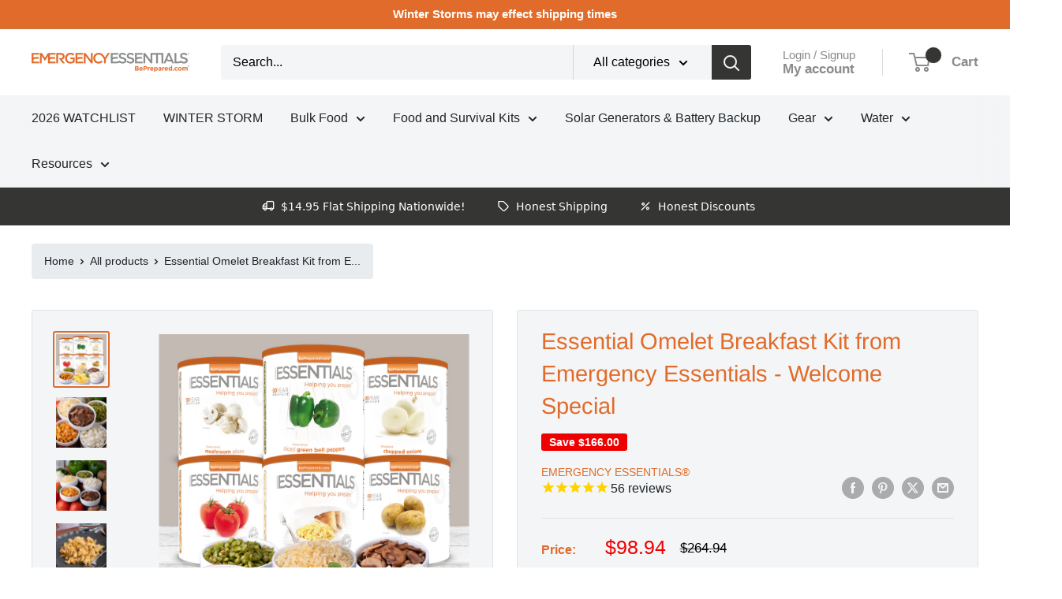

--- FILE ---
content_type: text/css
request_url: https://www.beprepared.com/em-cgi/btag/cdn/shop/t/34/assets/shoplift.css?v=170321331569262429411760987528
body_size: 1
content:
.sl-brandstyle-2578545e-00fe-4970-9e07-45c348a19e68 .sl-font-style--title{font-family:Arimo;font-weight:400;font-style:normal}.sl-brandstyle-2578545e-00fe-4970-9e07-45c348a19e68 .sl-font-style--body{font-family:system-ui,sans-serif;font-weight:400}.sl-brandstyle-2578545e-00fe-4970-9e07-45c348a19e68 .sl-font-style--button{font-family:system-ui,sans-serif;font-weight:700}.sl-brandstyle-2578545e-00fe-4970-9e07-45c348a19e68 .sl-font-style--label{font-family:Arimo;font-weight:400;font-style:normal;text-transform:uppercase}.sl-pattern-c33a2610-8315-41db-9f48-cf23465c7144{background-color:#fff;border-style:none;--sl-gv-bg-color: #ffffff;--sl-gv-btn-txt-color: #212529;--sl-gv-btn-bg-color: #ffffff;--sl-gv-btn-radius: 40px}.sl-pattern-c33a2610-8315-41db-9f48-cf23465c7144 .sl-font-style--title{color:#e16b2a}.sl-pattern-c33a2610-8315-41db-9f48-cf23465c7144 .sl-font-style--body,.sl-pattern-c33a2610-8315-41db-9f48-cf23465c7144 .sl-font-style--button,.sl-pattern-c33a2610-8315-41db-9f48-cf23465c7144 .sl-font-style--label{color:#212529}.sl-pattern-c33a2610-8315-41db-9f48-cf23465c7144 .sl-button--brand-style{color:#212529;background-color:#fff}.sl-pattern-c33a2610-8315-41db-9f48-cf23465c7144 .sl-button--border-radius{border-radius:40px}.sl-pattern-8f619897-1595-4917-9de3-d8f681c8adf9{background-color:#fff;border-style:none;--sl-gv-bg-color: #ffffff;--sl-gv-btn-txt-color: #212529;--sl-gv-btn-bg-color: #ffffff}.sl-pattern-8f619897-1595-4917-9de3-d8f681c8adf9 .sl-font-style--title{color:#e16b2a}.sl-pattern-8f619897-1595-4917-9de3-d8f681c8adf9 .sl-font-style--body,.sl-pattern-8f619897-1595-4917-9de3-d8f681c8adf9 .sl-font-style--button,.sl-pattern-8f619897-1595-4917-9de3-d8f681c8adf9 .sl-font-style--label{color:#212529}.sl-pattern-8f619897-1595-4917-9de3-d8f681c8adf9 .sl-button--brand-style{color:#212529;background-color:#fff}.sl-pattern-3616253f-b881-447a-9af4-8f3d0dcdcf9c{background-color:#fff;border-style:none;--sl-gv-bg-color: #ffffff;--sl-gv-btn-txt-color: #212529;--sl-gv-btn-bg-color: #ffffff}.sl-pattern-3616253f-b881-447a-9af4-8f3d0dcdcf9c .sl-font-style--title,.sl-pattern-3616253f-b881-447a-9af4-8f3d0dcdcf9c .sl-font-style--body,.sl-pattern-3616253f-b881-447a-9af4-8f3d0dcdcf9c .sl-font-style--button,.sl-pattern-3616253f-b881-447a-9af4-8f3d0dcdcf9c .sl-font-style--label{color:#212529}.sl-pattern-3616253f-b881-447a-9af4-8f3d0dcdcf9c .sl-button--brand-style{color:#212529;background-color:#fff}.sl-pattern-75dd489e-1b4a-4ae3-b406-ab3c46ea0db0{background-color:#fff;border-style:none;--sl-gv-bg-color: #ffffff;--sl-gv-btn-txt-color: #ffffff;--sl-gv-btn-bg-color: #ffffff}.sl-pattern-75dd489e-1b4a-4ae3-b406-ab3c46ea0db0 .sl-font-style--title,.sl-pattern-75dd489e-1b4a-4ae3-b406-ab3c46ea0db0 .sl-font-style--body,.sl-pattern-75dd489e-1b4a-4ae3-b406-ab3c46ea0db0 .sl-font-style--button,.sl-pattern-75dd489e-1b4a-4ae3-b406-ab3c46ea0db0 .sl-font-style--label{color:#fff}.sl-pattern-75dd489e-1b4a-4ae3-b406-ab3c46ea0db0 .sl-button--brand-style{color:#fff;background-color:#fff}
/*# sourceMappingURL=/cdn/shop/t/34/assets/shoplift.css.map?v=170321331569262429411760987528 */


--- FILE ---
content_type: application/javascript
request_url: https://assets.gorgias.chat/build/static/js/613.2616f11cd6016e16.js
body_size: -975
content:
"use strict";(this.webpackChunk_gorgias_chat_client=this.webpackChunk_gorgias_chat_client||[]).push([[613],{259:(u,e,n)=>{n.d(e,{A:()=>B});var D=n(68831),t=n(57970),a=n(47420),r=n(61091),i=n(42711),o=n(89133),s=n(3057),l=n(35164),F=n(36131),d=n(50094),c=n(21440),C=n(76988),E=n.n(C),p={trailing:!1},A=n(22068),m=n(15661),g=n(21562),f=n(42323),v=n(9209),h=u=>{var e=u.onMessageSent,n=u.messageInputType,C=(0,s.w)(),h=(0,s.d)(u=>u.automation.aiAgent.enabled),B=(0,c.eb)().canRetriggerOngoingConversation,b=(0,m.C)(),x=(0,s.d)((0,l.zc)()),S=(0,s.d)(u=>{var e=u.application.status;return{isAttachmentsEnabled:e.isAttachmentsEnabled,isInputEnabled:e.isInputEnabled}}),y=S.isAttachmentsEnabled,T=S.isInputEnabled,w=function(){var u=arguments.length>0&&void 0!==arguments[0]?arguments[0]:3e3,e=arguments.length>1&&void 0!==arguments[1]?arguments[1]:p,n=(0,s.w)(),D=(0,r.useMemo)(()=>E()(u=>n(u),u,e),[n,u,e]);return(0,r.useEffect)(()=>()=>{D&&D.cancel()},[D]),D}(),k=(0,F.$)().getMessageContentAndClearInputForm,_=(0,d.s)(),O=_.sendFirstMessage,I=_.shouldTriggerWaitTimeFlow,R=_.shouldShowNextActionsPrompt,M=_.onWaitForAgentClick,L=u=>{I&&!h?O(u):R&&!h?M(u)():C((0,i._4)(u))},P=function(){var u=(0,a.A)((0,D.A)().m(function u(n,a){var r,s,l,F,d;return(0,D.A)().w(function(u){for(;;)switch(u.n){case 0:if(r=b(),s=r.ai_agent_message_type?r:void 0,(B||r.ai_agent_message_type===g.T0.ENTRY_CUSTOMER_MESSAGE)&&(s=(0,t.A)((0,t.A)({},s),{},{isExpectingAiAgentResponse:!0})),null!==a&&void 0!==a&&a.length&&L({attachments:a,metadata:s}),!n){u.n=2;break}return u.n=1,k({message:n});case 1:l=u.v,F=l.text,d=l.html,I&&!h?O({text:F,html:d}):R?M({text:F,html:d})():C((0,i.nU)({text:F,html:d,metadata:s})),C((0,o.Ng)(!0));case 2:null===e||void 0===e||e();case 3:return u.a(2)}},u)}));return function(e,n){return u.apply(this,arguments)}}();return T?(0,v.Y)(f.A,{onSendMessage:P,onFocus:()=>{C((0,o.RH)(0)),x&&x.createdDatetime&&C((0,o.EH)(x.createdDatetime)),window.dispatchEvent(new CustomEvent(A.R.FOCUS))},onBlur:()=>{window.dispatchEvent(new CustomEvent(A.R.BLUR))},onKeyPress:()=>{w((0,i.Pf)())},shouldAllowAttachments:y,"aria-label":"live chat message input",messageInputType:n}):null};const B=(0,r.memo)(h)},4156:(u,e,n)=>{n.d(e,{c:()=>mu});var D=n(68831),t=n(47420),a=n(61091),r=n(70191),i=n(3057),o=n(61004),s=function(u){return u.REBUY="rebuy",u.SHOPIFY="shopify",u}(s||{});function l(){var u,e;return"undefined"!==typeof window&&null!==(u=window.Rebuy)&&void 0!==u&&null!==(e=u.SmartCart)&&void 0!==e&&e.show&&"function"===typeof window.Rebuy.SmartCart.show?s.REBUY:s.SHOPIFY}var F,d,c,C,E,p,A,m=n(81808),g=n(98723),f=n(24500),v=n(15348),h=n(81243),B=n(23573),b=n(91220),x=n(7661),S=n(89709),y=n(27413),T=n(13456),w=n(58115),k=T.A.div(F||(F=(0,y.A)(["\n    position: fixed;\n    top: 0;\n    left: 0;\n    right: 0;\n    z-index: 1000;\n    padding: 20px var(--spacing-md);\n    background: transparent;\n    pointer-events: none;\n\n    ","\n"])),u=>u.blurredBg&&"\n            background: linear-gradient(\n                180deg,\n                rgba(255, 255, 255, 0.9) 0%,\n                rgba(255, 255, 255, 0) 100%\n            );\n            backdrop-filter: blur(1px);\n    "),_=T.A.div(d||(d=(0,y.A)(["\n    display: flex;\n    justify-content: space-between;\n    align-items: center;\n    width: 100%;\n    pointer-events: auto;\n"]))),O=u=>{var e=u.children,n=u.blurredBg,D=void 0===n||n,t=u.id;return(0,w.jsx)(k,{blurredBg:D,id:t,children:(0,w.jsx)(_,{children:e})})},I=T.A.img(c||(c=(0,y.A)(["\n    width: 28px;\n    height: 28px;\n    display: block;\n    object-fit: cover;\n    border-radius: 32px;\n"]))),R=n(35651),M=n(98191),L=n(60277),P=T.A.div(C||(C=(0,y.A)(["\n    position: relative;\n    display: flex;\n    align-items: center;\n    justify-content: center;\n    svg {\n        /* iOS Safari fixes for SVG rendering */\n        display: block;\n        flex-shrink: 0;\n    }\n"]))),N=T.A.div(E||(E=(0,y.A)(["\n    display: flex;\n    align-items: center;\n    justify-content: center;\n    /* to compensate the padding of the GlassButton */\n    margin: 0 -12px;\n    gap: 4px;\n"]))),j=(0,T.A)(I)(p||(p=(0,y.A)(["\n    width: ",";\n    height: ",";\n"])),u=>u.isSmall?"32px":"28px",u=>u.isSmall?"32px":"28px");function U(u){var e=u.onClick,n=u.ariaLabel,D=u.logo,t=u.iconType,a=void 0===t?"back":t,r=D?"pill":"circle",i=(0,L.z)(),o="close"===a?"Close":"Back",s="close"===a?M.bm:M.OUB;return(0,w.jsx)(R.JH,{"aria-label":n||o,onClick:e,variant:r,size:"xs"===i?"medium":"small",children:(0,w.jsxs)(N,{children:[(0,w.jsx)(P,{"aria-hidden":!0,children:(0,w.jsx)(s,{size:"xs"===i?"lg":"sm"})}),D&&(0,w.jsx)(j,{src:D,alt:"","aria-hidden":!0,isSmall:"xs"===i})]})})}var H,G=T.A.div(A||(A=(0,y.A)(["\n    display: flex;\n    align-items: center;\n    gap: 8px;\n"]))),z=u=>{var e=u.shouldShowBackButton,n=u.logo,D=u.onClick;return e?(0,w.jsx)(G,{children:(0,w.jsx)(U,{logo:n,onClick:D,iconType:"back"})}):null},V=n(81445),Y=n(32663),K=n(72488),J=n(70622),W=()=>{var u=(0,a.useState)(0),e=(0,Y.A)(u,2),n=e[0],r=e[1],i=function(){var u=(0,t.A)((0,D.A)().m(function u(){var e,n,t,a,i,o;return(0,D.A)().w(function(u){for(;;)switch(u.p=u.n){case 0:return u.p=0,u.n=1,(0,K.X)();case 1:a=u.v,i=null!==(e=null!==(n=null===a||void 0===a?void 0:a.item_count)&&void 0!==n?n:null===a||void 0===a||null===(t=a.items)||void 0===t?void 0:t.reduce((u,e)=>u+e.quantity,0))&&void 0!==e?e:0,r(i),u.n=3;break;case 2:u.p=2,o=u.v,console.error("\u274c [useGetCartItemCount] Failed to fetch cart:",o);case 3:return u.a(2)}},u,null,[[0,2]])}));return function(){return u.apply(this,arguments)}}();return(0,a.useEffect)(()=>(i(),document.addEventListener(J.j,i),()=>{document.removeEventListener(J.j,i)}),[]),n},Q=n(69821),q=n(33551),Z=["title","titleId"];function $(){return $=Object.assign?Object.assign.bind():function(u){for(var e=1;e<arguments.length;e++){var n=arguments[e];for(var D in n)({}).hasOwnProperty.call(n,D)&&(u[D]=n[D])}return u},$.apply(null,arguments)}function X(u,e){var n=u.title,D=u.titleId,t=function(u,e){if(null==u)return{};var n,D,t=function(u,e){if(null==u)return{};var n={};for(var D in u)if({}.hasOwnProperty.call(u,D)){if(-1!==e.indexOf(D))continue;n[D]=u[D]}return n}(u,e);if(Object.getOwnPropertySymbols){var a=Object.getOwnPropertySymbols(u);for(D=0;D<a.length;D++)n=a[D],-1===e.indexOf(n)&&{}.propertyIsEnumerable.call(u,n)&&(t[n]=u[n])}return t}(u,Z);return a.createElement("svg",$({width:18,height:20,viewBox:"0 0 18 20",fill:"none",xmlns:"http://www.w3.org/2000/svg",ref:e,"aria-labelledby":D},t),n?a.createElement("title",{id:D},n):null,H||(H=a.createElement("path",{d:"M2.88332 8.33252V9.85693C2.88332 10.1381 2.97564 10.3811 3.07668 10.5562C3.17777 10.7312 3.34185 10.9331 3.58546 11.0737L4.39406 11.5405C4.63206 11.6779 5.08257 11.8169 5.53761 11.5542C5.99232 11.2914 6.09621 10.8319 6.09621 10.5571V10.188L7.53273 11.0181V18.0454L1.44679 14.5317V7.50342L2.88332 8.33252ZM16.5532 14.5317L10.4673 18.0454V11.0181L16.5532 7.50342V14.5317ZM15.0864 4.93115L8.99953 8.4458L7.563 7.61572L13.6499 4.10205L15.0864 4.93115ZM10.4361 2.24658L4.34914 5.76025L2.91261 4.93115L8.99953 1.41748L10.4361 2.24658Z",fill:"#1E242E",stroke:"#1E242E",strokeWidth:2})))}var uu=a.forwardRef(X);n.p;var eu,nu,Du,tu,au,ru=n(66316),iu=u=>{var e=u.isLoggedIn,n=u.onClick,D=(0,L.z)(),t=(0,ru.o)().sspTexts;return e?(0,w.jsx)(R.UC,{icon:(0,w.jsx)(uu,{}),onClick:n,"aria-label":"View orders",size:"xs"===D?"medium":"small"}):(0,w.jsx)(R.JH,{onClick:n,"aria-label":"View orders",size:"xs"===D?"medium":"small",children:t("orders")})},ou=n(87148),su=n(14057),lu=(0,su.keyframes)(eu||(eu=(0,y.A)(["\n  0%, 100% { transform: rotate(0deg); }\n  20% { transform: rotate(-15deg); }\n  40% { transform: rotate(12deg); }\n  60% { transform: rotate(-8deg); }\n  80% { transform: rotate(5deg); }\n"]))),Fu=(0,su.keyframes)(nu||(nu=(0,y.A)(["\n  0% { transform: scale(1); }\n  50% { transform: scale(1.20); }\n  70% { transform: scale(0.90); }\n  100% { transform: scale(1); }\n"]))),du=(0,T.A)(R.UC)(Du||(Du=(0,y.A)(["\n    & svg {\n        transform-origin: center center;\n    }\n\n    &.animate {\n        & svg {\n            animation: "," 0.5s ease-in-out;\n        }\n\n        & .badge-count {\n            animation: "," 0.4s cubic-bezier(0.175, 0.885, 0.32, 1.275);\n        }\n    }\n"])),lu,Fu),cu=u=>{u.current&&clearTimeout(u.current)},Cu=u=>{var e=u.onClick,n=u.size,D=u.cartItemCount,t=(u=>{var e=(0,a.useState)(!1),n=(0,Y.A)(e,2),D=n[0],t=n[1],r=(0,a.useRef)(null!==u&&void 0!==u?u:-1),i=(0,a.useRef)(null);return(0,a.useEffect)(()=>{if(u&&u>r.current)return r.current=u,cu(i),t(!0),i.current=setTimeout(()=>{t(!1)},500),()=>cu(i)},[u]),D})(D);return(0,w.jsx)(du,{id:"header-view-cart-button",className:t?"animate":"",icon:(0,w.jsx)(ou.A,{}),onClick:e,"aria-label":"View cart",size:n,badgeCount:D})},Eu=T.A.span(tu||(tu=(0,y.A)(["\n    display: flex;\n    align-items: center;\n    justify-content: center;\n    svg {\n        width: 20px;\n        height: 20px;\n    }\n"]))),pu=T.A.div(au||(au=(0,y.A)(["\n    display: flex;\n    align-items: center;\n    gap: 8px;\n    margin-left: auto;\n"]))),Au=u=>{var e=u.shouldShowCartButton,n=u.shouldShowOrdersButton,D=u.shouldShowLogoutButton,t=u.isLoggedIn,r=u.onCartButtonClick,i=u.onOrdersButtonClick,o=u.onLogoutButtonClick,s=u.onCloseButtonClick,l=(0,L.z)(),F=(0,q.z)().track,d=W(),c=(0,a.useCallback)(()=>{r(),F({event:Q.TZ.HEADER_PRODUCT_CART_CLICKED})},[r,F]),C=(0,a.useCallback)(()=>{i(),F({event:Q.TZ.HEADER_ORDERS_CLICKED})},[i,F]),E=(0,a.useCallback)(()=>{s()},[s]);return(0,w.jsxs)(pu,{children:[e&&(0,w.jsx)(Cu,{onClick:c,size:"xs"===l?"medium":"small",cartItemCount:d>0?d:void 0}),n&&(0,w.jsx)(iu,{isLoggedIn:t,onClick:C}),D&&(0,w.jsx)(R.UC,{icon:(0,w.jsx)(Eu,{children:(0,w.jsx)(V.A,{})}),onClick:o,"aria-label":"Log out",size:"xs"===l?"medium":"small"}),(0,w.jsx)(R.UC,{icon:(0,w.jsx)(M.bm,{}),onClick:E,"aria-label":"Close",size:"xs"===l?"medium":"small"})]})},mu=u=>{var e,n=u.hideCompanyLogo,F=void 0===n||n,d=u.blurredBg,c=void 0===d||d,C=(0,S.t)().customGoBackFn,E=(0,i.w)(),p=(0,r.zy)(),A=(0,r.W6)(),y=(0,i.d)(u=>{var e,n;return{availableFlows:u.selfServicePortal.flows,avatarConfig:null===(e=u.application.settings)||void 0===e||null===(n=e.decoration)||void 0===n?void 0:n.avatar}}),T=y.availableFlows,k=y.avatarConfig,_=(0,a.useMemo)(()=>T.track_order||T.cancel_order||T.report_issue||T.return_order,[T]),I=(0,g.L)(),R=(0,f.s)().shrinkShopifyCheckoutIframe,M=(0,B.A)().startAuth,L=(0,a.useRef)(((null===(e=A.entries)||void 0===e?void 0:e[0])||{}).pathname),P=(0,a.useMemo)(()=>null!==k&&void 0!==k&&k.companyLogoUrl?k.companyLogoUrl:void 0,[k]),N=(0,o.c)(),j=p.pathname===v.y.SELF_SERVICE_PORTAL__HOME,U=(0,a.useMemo)(()=>_,[_,j]),H=L.current===p.pathname,G=(0,a.useMemo)(()=>!!(0,r.B6)(p.pathname,{path:[v.y.CHAT,v.y.ARTICLE_RECOMMENDATION],exact:!0}),[p.pathname]),V=(0,a.useMemo)(()=>!j&&(!!C||A.length>1&&!H||H&&G&&_),[j,C,A.length,H,G,_]),Y=(0,a.useMemo)(()=>!p.pathname.includes(v.y.FLOW_INTERPRETER)&&I&&_&&!(0,g.W)(),[p.pathname,I,_]),K=(0,a.useCallback)(()=>{if(C)return C();var u=v.y.SELF_SERVICE_PORTAL__ORDERS;if(p.pathname===u){var e=(u=>{for(var e,n=u.entries||[],D=null!==(e=u.index)&&void 0!==e?e:n.length-1,t=v.y.SELF_SERVICE_PORTAL__ORDERS,a=-1,r=0;r<=D;r++){var i;if((null===(i=n[r])||void 0===i?void 0:i.pathname)===t){a=r;break}}if(-1===a)return!1;var o=D-a+1;return u.go(-o),!0})(A);if(e)return}A.length>1&&!H?A.goBack():H&&G&&_&&A.replace(v.y.SELF_SERVICE_PORTAL__HOME)},[C,A,H,G,_,p.pathname]),J=(0,a.useCallback)(()=>{E((0,h.ry)(!0))},[E]),W=(0,a.useCallback)(()=>{(0,o.c)()&&("/cart"!==window.location.pathname&&function(){switch(l()){case s.REBUY:window.Rebuy.SmartCart.show();break;case s.SHOPIFY:default:window.location.href="/cart"}}(),E((0,h.UG)(!1)))},[E]),Q=(0,a.useCallback)((0,t.A)((0,D.A)().m(function u(){var e,n,t;return(0,D.A)().w(function(u){for(;;)switch(u.p=u.n){case 0:if(e=v.y.SELF_SERVICE_PORTAL__ORDERS,p.pathname!==e){u.n=1;break}return u.a(2);case 1:if(!I){u.n=2;break}return A.push(e),u.a(2);case 2:return u.p=2,u.n=3,M({source:x.W.SSP,renderMode:b.y.DRAWER});case 3:n=u.v,"success"===(null===n||void 0===n?void 0:n.authOutcome)&&A.push(e),u.n=5;break;case 4:u.p=4,t=u.v,console.error("Auth failed:",t);case 5:return u.a(2)}},u,null,[[2,4]])})),[A,I,M,p.pathname]),q=(0,a.useCallback)(()=>{E((0,h.UG)(!1)),m.default.isShopifyCheckout&&R(300)},[E,R]);return(0,w.jsxs)(O,{blurredBg:c,id:"conversation-floating-header",children:[(0,w.jsx)(z,{shouldShowBackButton:V,logo:F?void 0:P,onClick:K}),(0,w.jsx)(Au,{shouldShowCartButton:N,shouldShowOrdersButton:U,shouldShowLogoutButton:Y,isLoggedIn:I,onCartButtonClick:W,onOrdersButtonClick:Q,onLogoutButtonClick:J,onCloseButtonClick:q})]})}},6018:(u,e,n)=>{n.d(e,{$:()=>D.A});var D=n(74110)},15661:(u,e,n)=>{n.d(e,{C:()=>r});var D=n(61091),t=n(21562),a=n(51310),r=()=>{var u=(0,a.$)();return(0,D.useCallback)(()=>u()?{ai_agent_message_type:t.T0.ENTRY_CUSTOMER_MESSAGE}:{},[u])}},16966:(u,e,n)=>{n.d(e,{Ay:()=>g,AH:()=>m,JY:()=>A,fu:()=>p});var D=n(68831),t=n(47420),a=n(64467),r=n(82466),i=n(81808),o=n(14991),s=n(59352),l="".concat(i.default.chatApiUrl,"/attachments"),F=function(){var u=(0,t.A)((0,D.A)().m(function u(e){var n,t,a,F,d,c,C,E,p,m,g;return(0,D.A)().w(function(u){for(;;)switch(u.n){case 0:if(F=e.file,d=e.conversationId,c=e.captchaToken,!(F.size>r.Mf)){u.n=1;break}throw new s.i("uploadFileSmallerThan",{maxFileSize:r.sO.toString(10)});case 1:return C=F.type,""===F.type&&F.name&&(C=A(F.name)),E=i.default.chatApplication(),p=JSON.stringify({filename:F.name,size:F.size.toString(),mimetype:C,conversationId:d,applicationId:E.id,appKey:null!==(n=E.appKey)&&void 0!==n?n:null,token:c}),u.n=2,(0,o.A)(l,{method:"POST",headers:{"Content-Type":"application/json; charset=utf-8"},body:p});case 2:return m=u.v,u.n=3,m.json();case 3:if(g=u.v,m.ok){u.n=4;break}throw new Error;case 4:if(null!==g&&void 0!==g&&null!==(t=g.signedPostPolicy)&&void 0!==t&&t.url&&null!==g&&void 0!==g&&null!==(a=g.signedPostPolicy)&&void 0!==a&&a.fields&&null!==g&&void 0!==g&&g.signedReadUrl){u.n=5;break}throw new Error;case 5:return u.a(2,g)}},u)}));return function(e){return u.apply(this,arguments)}}(),d=function(){var u=(0,t.A)((0,D.A)().m(function u(e){var n,t,a,r,i,l,F,d;return(0,D.A)().w(function(u){for(;;)switch(u.p=u.n){case 0:for(d in n=e.file,t=e.signedPostPolicy,a=t.url,r=t.fields,i=n.type,""===n.type&&n.name&&(i=A(n.name)),l=encodeURI(a+r.key),F=new FormData,r)F.append(d,r[d]);return F.append("Content-Type",i),F.append("file",n,n.name),u.p=1,u.n=2,(0,o.A)(a,{method:"POST",body:F});case 2:if(u.v.ok){u.n=3;break}throw new Error;case 3:u.n=5;break;case 4:throw u.p=4,u.v,new s.i("messageError");case 5:return u.a(2,l)}},u,null,[[1,4]])}));return function(e){return u.apply(this,arguments)}}(),c=n(81243),C=n(99257),E=n(24724),p=u=>{var e=u.name.split(".").pop();return!!e&&r.UW.includes(".".concat(e.toLowerCase()))},A=u=>{var e=u.split(".").pop();switch(null===e||void 0===e?void 0:e.toLowerCase()){case"heic":return"image/heic";case"heif":return"image/heif";default:return""}},m=u=>{for(var e=[],n=0;n<u.length;n++)"url"in u[n]&&e.push(u[n].url.split(".").pop().toLowerCase());return e};const g=function(){var u=(0,t.A)((0,D.A)().m(function u(e,n,i){var o,l;return(0,D.A)().w(function(u){for(;;)switch(u.n){case 0:if(e){u.n=1;break}throw new s.i("noAttachmentToSend");case 1:if(!((o=Array.from(e)).length>r.n_)){u.n=2;break}throw a.Ay.addBreadcrumb({message:"User tried to upload more than the max files allowed per upload",data:{maxFilesPerUpload:r.n_,filesUploadAttempt:o.length}}),new s.i("cannotUploadMoreFiles",{maxFilesPerUpload:r.n_.toString(10)});case 2:return a.Ay.addBreadcrumb({message:"User uploaded file(s)",data:{maxFilesPerUpload:r.n_,filesUploaded:o.length}}),l=[],u.n=3,Promise.all(o.map(function(){var u=(0,t.A)((0,D.A)().m(function u(e,t){var r,o,s,c,C;return(0,D.A)().w(function(u){for(;;)switch(u.n){case 0:return u.n=1,new Promise(u=>setTimeout(u,500*t));case 1:return r=e.type,""===e.type&&e.name&&(r=A(e.name)),a.Ay.addBreadcrumb({message:"User uploaded a file",data:{filename:e.name,size:e.size,mimetype:e.type}}),u.n=2,i();case 2:return o=u.v,u.n=3,F({file:e,conversationId:n,captchaToken:o});case 3:return s=u.v,c=s.signedPostPolicy,C=s.signedReadUrl,u.n=4,d({file:e,signedPostPolicy:c});case 4:l.push({url:C,contentType:r});case 5:return u.a(2)}},u)}));return function(e,n){return u.apply(this,arguments)}}()));case 3:return C.default.dispatch((0,c.I1)(E.kQ.ATTACHMENT_UPLOAD)),u.a(2,l)}},u)}));return function(e,n,D){return u.apply(this,arguments)}}()},26594:(u,e,n)=>{n.d(e,{C:()=>D});var D=u=>u||"gorgias-text-field-".concat(Math.random().toString(36).substring(2,15))},36131:(u,e,n)=>{n.d(e,{$:()=>m});var D=n(68831),t=n(47420),a=n(32663),r=n(61091),i=n(58833),o=n(81243),s=n(3057),l=n(24724),F=n(46032),d=n(16966),c=n(64467),C=n(89133),E=n(59352),p=n(2451),A=n(66316),m=function(){var u=arguments.length>0&&void 0!==arguments[0]?arguments[0]:{shouldAllowAttachments:!0},e=(0,r.useState)(""),n=(0,a.A)(e,2),m=n[0],g=n[1],f=(0,r.useState)([]),v=(0,a.A)(f,2),h=v[0],B=v[1],b=(0,i.useDispatch)(),x=(0,s.d)(u=>[u.application.credentials.conversationId]),S=(0,a.A)(x,1)[0],y=(0,A.o)().sspTexts,T=(0,E.C)({defaultMessageKey:"actionPostbackError"}).getErrorMessage,w=(0,p.V)().requestRecaptchaToken,k=function(){var u=(0,t.A)((0,D.A)().m(function u(e){var n,t;return(0,D.A)().w(function(u){for(;;)switch(u.n){case 0:return n=e.message,t=n,g(""),c.Ay.addBreadcrumb({message:"User tried to send a message",data:{messageCopy:t}}),u.n=1,(0,F.p)(t);case 1:return u.a(2,u.v)}},u)}));return function(e){return u.apply(this,arguments)}}(),_=function(){var e=(0,t.A)((0,D.A)().m(function e(n){var t,a,r,i,s,F,c;return(0,D.A)().w(function(e){for(;;)switch(e.p=e.n){case 0:if(t=n.clipboardData,(a=t?[...t.files]:[]).length){e.n=1;break}return b((0,C.pM)(!1)),e.a(2);case 1:if(n.preventDefault(),u.shouldAllowAttachments){e.n=2;break}return e.a(2);case 2:r=0;case 3:if(!(r<a.length)){e.n=5;break}if(i=a[r],(0,d.fu)(i)){e.n=4;break}return b((0,C.pM)(!1)),b((0,o.FK)({text:y("fileExtensionNotSupported"),type:l.Q2.ERROR,category:l.kQ.ATTACHMENT_UPLOAD,isOpen:!0})),e.a(2);case 4:r++,e.n=3;break;case 5:return e.p=5,b((0,C.pM)(!0)),F=B,e.n=6,(0,d.Ay)(n.clipboardData.files,S,w);case 6:return e.a(2,F(e.v));case 7:return e.p=7,c=e.v,s=T(c),b((0,C.pM)(!1)),b((0,o.FK)({text:s,type:l.Q2.ERROR,category:l.kQ.ATTACHMENT_UPLOAD,isOpen:!0})),e.a(2)}},e,null,[[5,7]])}));return function(u){return e.apply(this,arguments)}}();return{message:m,attachments:h,setMessage:g,setAttachments:B,pasteContentHandler:_,getMessageContentAndClearInputForm:k}}},42323:(u,e,n)=>{n.d(e,{A:()=>O});var D=n(57970),t=n(68831),a=n(47420),r=n(35980),i=n(64467),o=n(61091),s=n(58632),l=n(24724),F=n(71388),d=n(36131),c=n(88328),C=n(3057),E=n(89133),p=n(31262),A=n(86326),m=n(83309),g=n(60564),f=n(35164),v=n(58833),h=n(36804),B=n(70191),b=n(69821),x=n(33551),S=n(97129),y=n(15348),T=n(82985),w=n(9209),k=["onSendMessage","onFocus","onBlur","shouldAllowAttachments","onKeyPress"],_=u=>{var e,n=u.onSendMessage,_=u.onFocus,O=u.onBlur,I=u.shouldAllowAttachments,R=void 0===I||I,M=u.onKeyPress,L=(0,r.A)(u,k),P=(0,o.useRef)(null),N=o.useRef(null),j=(0,c.o)(),U=(0,x.z)().track,H=(0,o.useContext)(S.w),G=H.draggedAttachments,z=H.setDraggedAttachments,V=(0,C.d)(u=>u.conversation.focusChatInput),Y=(0,C.w)(),K=((0,p.rl)(),(0,d.$)({shouldAllowAttachments:R})),J=K.message,W=K.attachments,Q=K.setMessage,q=K.setAttachments,Z=K.pasteContentHandler,$=K.getMessageContentAndClearInputForm,X=(0,o.useCallback)(()=>{P.current&&P.current.focus(),Y((0,E.Ng)(!1))},[Y]),uu=function(){var u=(0,a.A)((0,t.A)().m(function u(){var e,D;return(0,t.A)().w(function(u){for(;;)switch(u.n){case 0:if(J){u.n=1;break}return u.a(2);case 1:return u.n=2,$({message:J});case 2:e=u.v,D=e.text,n(D,null),U({event:b.TZ.MESSAGE_SENT_BY_SHOPPER}),X();case 3:return u.a(2)}},u)}));return function(){return u.apply(this,arguments)}}();(0,o.useEffect)(()=>{W.length&&nu({attachments:W}),G.length&&nu({attachments:G})},[W,G]),(0,o.useEffect)(()=>{V&&X()},[V,X]);var eu=(0,C.d)(u=>u.application.settings.prefilledMessage);(0,o.useEffect)(()=>{null!==eu&&(Q(eu),Y((0,F.Xx)({prefilledMessage:null})))},[Y,eu]);var nu=function(){var u=(0,a.A)((0,t.A)().m(function u(e){return(0,t.A)().w(function(u){for(;;)switch(u.n){case 0:if(R){u.n=1;break}return u.a(2);case 1:i.Ay.addBreadcrumb({message:"User tried to send an attachment(s)",data:{attachmentsContent:e}}),n("",e.attachments),X(),Y((0,E.pM)(!1)),W.length&&q([]),G.length&&z([]);case 2:return u.a(2)}},u)}));return function(e){return u.apply(this,arguments)}}(),Du=(0,m.l)({fileInputRef:N,onSendAttachmentsContent:nu,afterUpload:X}),tu=Du.isSendingFile,au=Du.onClick,ru=Du.fileInputProps,iu=(0,B.zy)(),ou=function(){var u=arguments.length>0&&void 0!==arguments[0]?arguments[0]:{},e=u.isSendingFile,n=void 0!==e&&e,D=u.pageType,t=void 0===D?"live-chat":D,a=u.isShowInitialPlaceholder,r=void 0!==a&&a,i=(0,v.useSelector)(f.tA),s=(0,v.useSelector)(f.As),l=(0,h.M)().appTexts;return{placeholder:(0,o.useMemo)(()=>n?l("inputAttachmentLoadingPlaceholder"):"live-chat"!==t?l("inputPlaceholder"):r||!i&&!s.length?l("inputInitialPlaceholder"):l("inputReplyPlaceholder"),[r,n,l,i,s,t])}}({isSendingFile:tu,pageType:(0,o.useMemo)(()=>{var u,e;return null!==iu&&void 0!==iu&&null!==(u=iu.pathname)&&void 0!==u&&u.includes(y.y.FLOW_INTERPRETER)?"flow":null!==iu&&void 0!==iu&&null!==(e=iu.pathname)&&void 0!==e&&e.includes(y.y.OFFLINE_CAPTURE)?"offline-capture":"live-chat"},[iu]),isShowInitialPlaceholder:(0,o.useMemo)(()=>{var u;return j&&(null===iu||void 0===iu||null===(u=iu.pathname)||void 0===u?void 0:u.includes(y.y.SELF_SERVICE_PORTAL__HOME))},[iu,j])}),su=ou.placeholder,lu=(0,o.useMemo)(()=>j&&iu.pathname===y.y.CHAT,[j,iu.pathname]),Fu=(0,o.useCallback)(u=>{Q(u)},[Q]),du=(0,o.useMemo)(()=>j?"glass":"default",[j]);return(0,w.FD)(T.V,{isIos15Safari:(0,g.EJ)(window.navigator.userAgent),"data-testid":"footer-component",children:[(0,w.Y)(A.kS,{"data-testid":"message-input","aria-label":null!==(e=L["aria-label"])&&void 0!==e?e:"Gorgias message input",value:J,placeholder:su,isLoading:R&&tu,hasAttachmentAction:R,attachmentAriaLabel:"Add attachment",isActionDisabled:tu,onAttachmentClick:au,onChange:Fu,maxLength:s.Mp,onPaste:Z,onKeyPress:u=>{if(M&&M(u),u.key===l.kK.Enter){if(u.shiftKey)return;u.preventDefault(),null!==J&&void 0!==J&&J.trim()&&uu()}},onFocus:_,onBlur:O,sendAriaLabel:"Send message",onSendClick:uu,title:"This feature is protected by reCAPTCHA and the Google Privacy Policy and Terms of Service apply.",messageInputType:du,enableBorderGlowEffect:lu}),(0,w.Y)("input",(0,D.A)({"data-testid":"upload-image-input",css:{display:"none"},ref:N},ru))]})};const O=(0,o.memo)(_)},42590:(u,e,n)=>{n.d(e,{A:()=>y});var D,t,a,r,i,o=n(57970),s=n(35980),l=n(61091),F=n(27413),d=n(13456),c=n(68052),C=d.A.div(D||(D=(0,F.A)(["\n    display: flex;\n    flex-direction: column;\n    width: 100%;\n"]))),E=d.A.div(t||(t=(0,F.A)(["\n    margin-bottom: 12px;\n"]))),p=d.A.div(a||(a=(0,F.A)(["\n    margin-left: 16px;\n    margin-top: 2px;\n"]))),A=d.A.span(r||(r=(0,F.A)(["\n    color: var(--content-neutral-tertiary);\n\n    font-size: 12px;\n    font-weight: 400;\n    font-style: Regular;\n    line-height: 16px;\n    letter-spacing: 1%;\n    vertical-align: middle;\n    margin-bottom: 0;\n\n    &&[data-invalid='true'] {\n        color: var(--content-error-primary);\n    }\n"]))),m=d.A.label(i||(i=(0,F.A)(["\n    font-size: 14px;\n    line-height: 20px;\n    font-weight: 600;\n    font-style: Semi Bold;\n    letter-spacing: 0%;\n    vertical-align: middle;\n\n    color: var(--content-neutral-default);\n    margin-bottom: 0;\n    gap: 4px;\n    display: flex;\n    align-items: center;\n\n    .required {\n        color: var(--content-error-primary);\n    }\n\n    .label-tooltip {\n        margin-left: 6px;\n    }\n\n    &&[aria-disabled='true'] {\n        color: ",";\n    }\n"])),c.nY.neutralGrey4),g=n(89929),f=n(26594),v=n(58115),h=["id","hasError","children"],B=["id","htmlFor","label","required","tooltip"],b=u=>{var e=u.id,n=u.hasError,D=u.children,t=(0,s.A)(u,h);return(0,v.jsx)(A,(0,o.A)((0,o.A)((0,o.A)({id:e,"data-invalid":n},n?{role:"alert"}:{}),t),{},{children:D}))},x=u=>{var e=u.id,n=u.htmlFor,D=u.label,t=u.required,a=u.tooltip,r=(0,s.A)(u,B);return(0,v.jsxs)(m,(0,o.A)((0,o.A)({id:e,htmlFor:n},r),{},{children:[D,t&&(0,v.jsx)("span",{className:"required",children:"*"}),null!==a&&void 0!==a?a:null]}))},S=(u,e)=>{var n=u.caption,D=u.disabled,t=u.id,a=u.hasError,r=u.label,i=u.required,s=u.tooltip,F=u.value,d=u.autoComplete,c=u.onChange,A=u.onBlur,m=u.onFocus,h=u.placeholder,B=u.inputComponent,S=void 0===B?g.A:B,y=(0,l.useMemo)(()=>(0,f.C)(t),[t]),T=(0,l.useMemo)(()=>n?"".concat(y,"-caption"):void 0,[y,n]);return(0,v.jsxs)(C,{children:[r&&(0,v.jsx)(E,{children:(0,v.jsx)(x,{htmlFor:y,label:r,required:i,tooltip:s})}),(0,v.jsx)(S,(0,o.A)((0,o.A)({},u),{},{ref:e,id:y,disabled:D,value:F,onFocus:m,onBlur:A,autoComplete:d,"aria-invalid":a,"aria-describedby":T,"aria-required":i,"aria-label":r?void 0:h,onChange:c})),n&&(0,v.jsx)(p,{children:(0,v.jsx)(b,{id:T,hasError:a,children:n})})]})};const y=(0,l.forwardRef)(S)},50094:(u,e,n)=>{n.d(e,{s:()=>y});var D=n(68831),t=n(57970),a=n(47420),r=n(32663),i=n(61091),o=n(97405),s=n(24724),l=n(45786),F=n(81808),d=n(89133),c=n(5990),C=n(36804),E=n(66316),p=n(42711),A=n(32531),m=n(3057),g=n(84473),f=n(82936),v=n(21562),h=n(41889),B=u=>{var e=u.timestamp,n=u.fromAgent,D=Number(new Date(e));return(0,t.A)({id:D,messageId:D.toString(),createdDatetime:e,updatedDatetime:e,deletedDatetime:null,applicationId:F.default.chatApplication().id,conversationId:""},!0===n?{fromAgent:!0,senderInfo:{name:F.default.chatApplication().name,avatarURL:null,isBot:!0}}:{fromAgent:!1,senderInfo:null})},b=u=>{var e=u.waitTime,n=u.userEmail,D=u.appTexts,a=u.sspTexts,r=u.isEmailCaptureEnabled,i=u.emailCaptureEnforcement,o=u.isAutomate,s=(0,h.V2)({waitTime:e,userEmail:n,isAutomate:o,isEmailCaptureEnabled:r,emailCaptureEnforcement:i,appTexts:D,sspTexts:a}),l={fromAgent:!0,timestamp:(new Date).toISOString()};if(!s)return null;var F=r&&!n?v.ln.SELF_SERVICE_EMAIL_CAPTURE_FORM:void 0;return(0,t.A)({content:{type:F,text:s}},B(l))},x=(u,e,n,D)=>{var a=(new Date).toISOString(),r=(0,h.jr)(n,D,{lessThan24h:e("emailCaptureTriggerBackOnlineAt"),moreThan24h:e("emailCaptureTriggerBackOnlineOn")});if(!u){var i="".concat(e("emailCaptureTriggerTextBase")," ").concat(r);return(0,t.A)({content:{type:v.ln.SELF_SERVICE_EMAIL_CAPTURE_FORM,text:i}},B({timestamp:a,fromAgent:!0}))}var o="".concat(e("thanksForReachingOut")," ").concat(r);return(0,t.A)({content:{text:o}},B({timestamp:a,fromAgent:!0}))},S=1e3,y=function(){var u,e=arguments.length>0&&void 0!==arguments[0]?arguments[0]:{},n=e.isAutomate,v=e.onFlowEnd,h=(0,f.os)(),y=(0,r.A)(h,2),T=y[0],w=y[1],k=(0,o.A)(T),_=(0,f._g)(),O=(0,r.A)(_,2),I=O[0],R=O[1],M=(0,m.d)(u=>u.user.email),L=(0,m.d)(u=>u.application.settings.preferences.autoResponder),P=null!==(u=(0,m.d)(u=>u.application.settings.preferences.emailCaptureEnabled))&&void 0!==u&&u,N=(0,m.d)(u=>u.application.settings.preferences.emailCaptureEnforcement),j=(0,m.d)(u=>u.application.status.isChatOnline),U=(0,m.d)(A.Z0),H=(0,m.d)(u=>u.application.settings.businessHours),G=(0,m.w)(),z=(0,C.M)().appTexts,V=(0,E.o)().sspTexts;(0,i.useEffect)(()=>{[s.hJ.NEXT_ACTIONS_PROMPT_DISPLAYED,s.hJ.ACTION_SELECTED,s.hJ.FIRST_MESSAGE_SENT].includes(k)&&[s.hJ.FINISHED_LIVE_CHAT,s.hJ.FINISHED_OFFLINE_CAPTURE].includes(T)&&v&&v(I,T)},[k,T]);var Y=(0,i.useCallback)(function(){var u=(0,a.A)((0,D.A)().m(function u(e,a){var i,o,l,C,E,A,m,f,v,h,y,T,k,_;return(0,D.A)().w(function(u){for(;;)switch(u.p=u.n){case 0:if(o=(new Date).toISOString(),e&&R(u=>[...u,(0,t.A)({content:e},B({timestamp:o,fromAgent:!1}))]),w(s.hJ.FIRST_MESSAGE_SENT),(l=null===a||void 0===a?void 0:a.automatedResponse)&&R(u=>[...u,(0,t.A)({content:l},B({timestamp:(new Date).toISOString(),fromAgent:!0}))]),null===(i=H.businessHours)||void 0===i||!i.length||j){u.n=2;break}return u.n=1,new Promise(u=>setTimeout(u,S));case 1:return R(u=>[...u,x(M,z,H,U)]),w(s.hJ.FINISHED_LIVE_CHAT),u.a(2);case 2:return u.p=2,u.n=3,Promise.all([(0,c.$)(),new Promise(u=>setTimeout(u,S))]);case 3:if(C=u.v,E=(0,r.A)(C,1),A=E[0],m=A.waitTime,f=A.positionInQueue,(0,g.AP)(F.default.localStorageLastWaitTime,String(m)),G((0,d.ML)(m)),v=Math.floor(m/60),G((0,d.nZ)({positionInQueue:f,waitTime:v<15?"lessThan15":"moreThan15",outcome:v<15?"liveChatCreated":"promptShown"})),!(v>15)){u.n=4;break}return h=(new Date).toISOString(),y=n?"waitTimeAgentsAreBusySorryToHearThat":"waitTimeAgentsAreBusy",T=(0,t.A)({content:{text:z(y)}},B({timestamp:h,fromAgent:!0})),R(u=>[...u,T]),w(s.hJ.NEXT_ACTIONS_PROMPT_DISPLAYED),a&&G((0,p.mu)((0,t.A)((0,t.A)({},a),{},{automatedResponse:(0,t.A)((0,t.A)({},a.automatedResponse),{},{pendingLongWaitTimePrompt:!0})}))),u.a(2);case 4:(k=b({waitTime:v,userEmail:M,appTexts:z,sspTexts:V,isEmailCaptureEnabled:P,emailCaptureEnforcement:N,isAutomate:null!==n&&void 0!==n&&n}))&&R(u=>[...u,k]),w(s.hJ.FINISHED_LIVE_CHAT),u.n=6;break;case 5:u.p=5,_=u.v,console.error(_);case 6:return u.a(2)}},u,null,[[2,5]])}));return function(e,n){return u.apply(this,arguments)}}(),[G]),K=function(){var u=(0,a.A)((0,D.A)().m(function u(){return(0,D.A)().w(function(u){for(;;)switch(u.n){case 0:return G((0,d._k)({outcome:"contactFormCreated"})),R(u=>[...u,(0,t.A)({content:{text:z("getRepliesByEmail")}},B({timestamp:(new Date).toISOString(),fromAgent:!1}))]),w(s.hJ.ACTION_SELECTED),u.n=1,new Promise(u=>setTimeout(u,S));case 1:w(s.hJ.FINISHED_OFFLINE_CAPTURE);case 2:return u.a(2)}},u)}));return function(){return u.apply(this,arguments)}}();return{sendFirstMessage:Y,shouldTriggerWaitTimeFlow:T===s.hJ.INITIAL&&L.enabled&&L.reply===l.oJ.REPLY_DYNAMIC&&F.default.isWaitTimeEnabled(),shouldShowNextActionsPrompt:T===s.hJ.NEXT_ACTIONS_PROMPT_DISPLAYED&&F.default.isWaitTimeEnabled(),onWaitForAgentClick:u=>(0,a.A)((0,D.A)().m(function e(){var a,r;return(0,D.A)().w(function(e){for(;;)switch(e.n){case 0:return G((0,d._k)({outcome:"liveChatCreated"})),a=(new Date).toISOString(),R(e=>[...e,(0,t.A)({content:u},B({timestamp:a,fromAgent:!1}))]),w(s.hJ.ACTION_SELECTED),e.n=1,new Promise(u=>setTimeout(u,S));case 1:(r=b({waitTime:15,userEmail:M,appTexts:z,sspTexts:V,isEmailCaptureEnabled:P,emailCaptureEnforcement:N,isAutomate:null!==n&&void 0!==n&&n}))&&R(u=>[...u,r]),w(s.hJ.FINISHED_LIVE_CHAT);case 2:return e.a(2)}},e)})),onGetRepliesByEmailClick:K,messages:I,step:T,resetWaitTimeFlowState:()=>{w(s.hJ.INITIAL),R([])}}}},51310:(u,e,n)=>{n.d(e,{$:()=>F});var D=n(81808),t=n(61091),a=n(50322),r=n.n(a),i=n(3057),o=n(35164),s=n(26912),l=n(7577),F=()=>{var u=(0,i.d)(o.Fi),e=(0,i.d)(u=>u.automation.aiAgent.enabled),n=(0,i.d)(o.tA);return(0,t.useCallback)(()=>{if(!e)return!1;var t=window.localStorage.getItem(D.default.localStorageLastMessageTimestamp),a=window.localStorage.getItem(D.default.localStorageChatLastPendingMessageKey),i=t||a;if(u&&u.length){var o=u.filter(l.eV);if(o.length)i=o[o.length-1].createdDatetime||i}return!n||!i||Math.abs(r()().diff(new Date(i),"h"))>s.iG},[n,window.localStorage.getItem,u,e])}},59352:(u,e,n)=>{n.d(e,{C:()=>r,i:()=>a});var D=n(61091),t=n(36804);class a extends Error{constructor(u,e){super(),this.key=u,this.params=e,Error.captureStackTrace(this,this.constructor)}}var r=u=>{var e=u.defaultMessageKey,n=(0,t.M)().appTexts;return{getErrorMessage:(0,D.useCallback)(u=>u instanceof a?n(u.key,u.params):n(e),[n,e])}}},61691:(u,e,n)=>{n.d(e,{A:()=>t});var D=n(61091);const t=function(u){var e=(0,D.createContext)(void 0);return[function(){var u=(0,D.useContext)(e);if(null==u)throw new Error("useStateContext must be used inside a StateProvider.");return u},function(n){var t=n.children,a=n.initialValue;return function(u,n){return(0,D.createElement)(e.Provider,u,n)}({value:(0,D.useState)(void 0!==a?a:u)},t)},e]}},74110:(u,e,n)=>{n.d(e,{A:()=>tu});var D,t,a,r,i,o,s,l,F,d,c,C,E,p,A,m,g,f,v,h,B,b,x,S,y,T,w,k,_,O,I,R,M,L,P,N,j=n(57970),U=n(35980),H=n(59460),G=n(61091),z=n(27413),V=n(13456),Y=n(14057),K=n(29879),J=(u,e)=>{var n="inherit";return"primary"===u&&(n="var(--content-inverted-default)"),"secondary"!==u&&"tertiary"!==u||(n=e?" rgba(28, 29, 31, 0.5)":"#1c1d1f"),n},W=V.A.div(D||(D=(0,z.A)(["\n    width: 16px;\n    height: 16px;\n    display: flex;\n    align-items: center;\n    justify-content: center;\n\n    ","\n"])),u=>{var e=u.variant,n=u.disabled,D=J(e,n);return(0,Y.css)(t||(t=(0,z.A)(["\n            svg {\n                color: ",";\n                path {\n                    stroke: ",";\n                }\n            }\n        "])),D,D)}),Q=V.A.div(a||(a=(0,z.A)(["\n    display: flex;\n    align-items: center;\n    justify-content: center;\n\n    width: 16px;\n    height: 16px;\n    animation: Spin 1s infinite linear;\n\n    @keyframes Spin {\n        0% {\n            transform: rotate(0deg);\n        }\n        100% {\n            transform: rotate(360deg);\n        }\n    }\n\n    ","\n"])),u=>{var e=u.variant,n=u.disabled,D=J(e,n);return(0,Y.css)(r||(r=(0,z.A)(["\n            svg {\n                color: ",";\n                path {\n                    fill: ",";\n                }\n            }\n        "])),D,D)}),q={small:(0,Y.css)(i||(i=(0,z.A)(["\n        height: 32px;\n        border-radius: 24px;\n        border-width: 0.5px;\n    "]))),medium:(0,Y.css)(o||(o=(0,z.A)(["\n        height: 40px;\n        border-radius: 24px;\n        border-width: 0.5px;\n    "]))),large:(0,Y.css)(s||(s=(0,z.A)(["\n        height: 48px;\n        border-radius: 24px;\n        border-width: 0.5px;\n    "])))},Z={default:{small:(0,Y.css)(l||(l=(0,z.A)(["\n            padding: var(--spacing-xxs) var(--spacing-sm);\n        "]))),medium:(0,Y.css)(F||(F=(0,z.A)(["\n            padding: 0 var(--spacing-md);\n        "]))),large:(0,Y.css)(d||(d=(0,z.A)(["\n            padding: 0 var(--spacing-sm);\n        "])))},leftIconText:{small:(0,Y.css)(c||(c=(0,z.A)(["\n            padding-top: var(--spacing-xxs);\n            padding-right: var(--spacing-sm);\n            padding-bottom: var(--spacing-xxs);\n            padding-left: var(--spacing-sm);\n        "]))),medium:(0,Y.css)(C||(C=(0,z.A)(["\n            padding: 0 var(--spacing-md) 0 var(--spacing-sm);\n        "]))),large:(0,Y.css)(E||(E=(0,z.A)(["\n            padding: 0 var(--spacing-sm) 0 var(--spacing-xs);\n        "])))},rightIconText:{small:(0,Y.css)(p||(p=(0,z.A)(["\n            padding-top: var(--spacing-xxs);\n            padding-right: var(--spacing-sm);\n            padding-bottom: var(--spacing-xxs);\n            padding-left: var(--spacing-sm);\n        "]))),medium:(0,Y.css)(A||(A=(0,z.A)(["\n            padding: 0 var(--spacing-sm) 0 var(--spacing-md);\n        "]))),large:(0,Y.css)(m||(m=(0,z.A)(["\n            padding: 0 var(--spacing-xs) 0 var(--spacing-sm);\n        "])))}},$={primary:{default:(0,Y.css)(g||(g=(0,z.A)(["\n            // missing token: --inverted-content-inverted-default\n            color: #fff;\n            // missing token: --inverted-surface-inverted-default\n            background: #1e242e;\n            border: none;\n        "]))),hover:(0,Y.css)(f||(f=(0,z.A)(["\n            // missing token: --inverted-inverted-hover\n            // missing token: --inverted-surface-inverted-default\n            background:\n                linear-gradient(\n                    0deg,\n                    rgba(255, 255, 255, 0.08) 0%,\n                    rgba(255, 255, 255, 0.08) 100%\n                ),\n                #1e242e;\n        "]))),active:(0,Y.css)(v||(v=(0,z.A)(["\n            // missing token: --inverted-inverted-hover\n            // missing token: --inverted-surface-inverted-default\n            background:\n                linear-gradient(\n                    0deg,\n                    rgba(255, 255, 255, 0.08) 0%,\n                    rgba(255, 255, 255, 0.08) 100%\n                ),\n                #1e242e;\n        "]))),disabled:(0,Y.css)(h||(h=(0,z.A)(["\n            // missing token: --inverted-content-inverted-default\n            color: #fff;\n            opacity: 0.5;\n            // missing token: --inverted-surface-inverted-default\n            background: #1e242e;\n        "]))),focused:(0,Y.css)(B||(B=(0,z.A)(["\n            border: 2px solid rgba(59, 130, 246, 0.6);\n            // missing token: --inverted-surface-inverted-default\n            background: #1e242e;\n        "])))},secondary:{default:(0,Y.css)(b||(b=(0,z.A)(["\n            // missing token: --ink-default\n            color: #1c1d1f;\n            // missing token: --surface-secondary-01 // gitleaks:allow\n            background: rgba(255, 255, 255, 0.4);\n            // missing token: --border-neutral-tertiary\n            border: 0.5px solid var(--border-neutral-default);\n        "]))),hover:(0,Y.css)(x||(x=(0,z.A)(["\n            // missing token: --surface-secondary-06 // gitleaks:allow\n            background: rgba(255, 255, 255, 0.55);\n        "]))),active:(0,Y.css)(S||(S=(0,z.A)(["\n            // missing token: --border-neutral-pressed\n            background: rgba(255, 255, 255, 0.3);\n            // missing token: --border-neutral-tertiary\n        "]))),disabled:(0,Y.css)(y||(y=(0,z.A)(["\n            // missing token: --ink-disabled\n            color: rgba(28, 29, 31, 0.5);\n            // missing token: --surface-secondary-disabled\n            background: rgba(255, 255, 255, 0.2);\n        "]))),focused:(0,Y.css)(T||(T=(0,z.A)(["\n            // missing token: --border-neutral-focused\n            border: 2px solid rgba(59, 130, 246, 0.6);\n        "])))},tertiary:{default:(0,Y.css)(w||(w=(0,z.A)(["\n            color: var(--content-neutral-default);\n            background: transparent;\n            border: 0.5px solid transparent;\n        "]))),hover:(0,Y.css)(k||(k=(0,z.A)(["\n            // Same as secondary hover\n            background: rgba(255, 255, 255, 0.55);\n            border: 0.5px solid var(--border-neutral-default);\n        "]))),active:(0,Y.css)(_||(_=(0,z.A)(["\n            // Same as secondary active\n            background: rgba(255, 255, 255, 0.3);\n            border: 0.5px solid var(--border-neutral-default);\n        "]))),disabled:(0,Y.css)(O||(O=(0,z.A)(["\n            // Same as secondary disabled\n            color: rgba(28, 29, 31, 0.5);\n            background: rgba(255, 255, 255, 0.2);\n            border: 0.5px solid var(--border-neutral-default);\n        "]))),focused:(0,Y.css)(I||(I=(0,z.A)(["\n            border: 2px solid rgba(59, 130, 246, 0.6);\n            background: transparent;\n        "])))}},X={primary:(0,Y.css)(R||(R=(0,z.A)(["\n        box-shadow: var(--effects-shadow-component);\n\n        &:active {\n            box-shadow: var(--effects-inner-shadow) inset;\n        }\n    "]))),secondary:(0,Y.css)(M||(M=(0,z.A)(["\n        box-shadow: var(--effects-shadow-component);\n\n        &:active {\n            box-shadow:\n                0 2px 3px 0 rgba(0, 0, 0, 0.04),\n                0 2px 4px 0 rgba(0, 0, 0, 0.15) inset;\n        }\n        &:hover {\n            box-shadow: 0 4px 6px 0 rgba(0, 0, 0, 0.08);\n        }\n    "]))),tertiary:(0,Y.css)(L||(L=(0,z.A)(["\n        box-shadow: none;\n\n        &:active {\n            box-shadow: 0 2px 4px 0 rgba(0, 0, 0, 0.15) inset;\n        }\n    "])))},uu=V.A.span(P||(P=(0,z.A)(["\n    ","\n"])),u=>{var e=u.disabled,n=u.isLoading;return(e||n)&&"cursor: inherit;"}),eu=V.A.button(N||(N=(0,z.A)(["\n    display: inline-flex;\n    align-items: center;\n    justify-content: center;\n\n    // default styles\n    ","\n    ","\n\n    // state styles\n    ","\n\n    ","\n\n    gap: 4px;\n\n    // font styles\n    ","\n\n    user-select: none;\n    outline: none !important;\n    cursor: pointer;\n\n    ","\n\n    ","\n\n    &:hover {\n        ","\n    }\n\n    &:focus-visible {\n        ","\n    }\n\n    &:active {\n        ","\n    }\n\n    ","\n"])),u=>{var e=u.size;return e&&q[e]||q.medium},u=>{var e=u.size,n=u.hasIconLeft,D=u.hasIconRight,t=u.hasText;return n&&t?Z.leftIconText[e]:D&&t?Z.rightIconText[e]:Z.default[e]},u=>{var e=u.variant;return $[e].default},u=>u.fluid&&"width: 100%;",u=>"small"===u.size?K.A.boldSm:K.A.boldMd,u=>{var e=u.disabled,n=u.isLoading;return(e||n)&&"pointer-events: none;"},u=>{var e=u.disabled,n=u.variant;return e&&$[void 0===n?"secondary":n].disabled},u=>{var e=u.variant;return $[e].hover},u=>{var e=u.variant;return $[e].focused},u=>{var e=u.variant;return $[e].active},u=>{var e=u.appearance,n=u.variant;return"shadow"===e&&X[n]}),nu=n(58115),Du=["disabled","isLoading","variant","appearance","leadIcon","trailIcon","aria-label","role","size","fluid","children","onClick"];const tu=u=>{var e=u.disabled,n=u.isLoading,D=u.variant,t=void 0===D?"primary":D,a=u.appearance,r=u.leadIcon,i=void 0===r?null:r,o=u.trailIcon,s=void 0===o?null:o,l=u["aria-label"],F=u.role,d=void 0===F?"button":F,c=u.size,C=void 0===c?"medium":c,E=u.fluid,p=u.children,A=u.onClick,m=(0,U.A)(u,Du),g=(0,G.useMemo)(()=>!!i||!0===n,[n,i]),f=(0,G.useMemo)(()=>!!s,[s]),v=(0,G.useMemo)(()=>!!p,[p]);return(0,nu.jsx)(uu,{disabled:e,isLoading:n,children:(0,nu.jsxs)(eu,(0,j.A)((0,j.A)({hasIconLeft:g,hasIconRight:f,hasText:v,variant:t,appearance:a,size:C,fluid:E,isLoading:n,disabled:e,role:d,"aria-disabled":e,"aria-busy":n,"aria-label":l,onClick:A},m),{},{children:[n?(0,nu.jsx)(Q,{variant:t,disabled:e,children:(0,nu.jsx)(H.h,{})}):i&&(0,nu.jsx)(W,{variant:t,disabled:e,children:i}),p,s&&(0,nu.jsx)(W,{variant:t,disabled:e,children:s})]}))})}},76942:(u,e,n)=>{n.d(e,{d:()=>d});var D=n(32663),t=n(61091),a=n(83650),r=n(21562),i=n(3057),o=n(35164),s=n(95594),l=n(50094),F=n(86691),d=()=>{var u=(0,i.d)(u=>{var e,n;return[(0,o.f)(u),null===(e=u.application.settings.quickReplies)||void 0===e?void 0:e.enabled,null===(n=u.application.settings.quickReplies)||void 0===n?void 0:n.replies,u.application.status.historyReceivedCount,u.application.status.historyComplete]}),e=(0,D.A)(u,5),n=e[0],d=e[1],c=e[2],C=e[3],E=e[4],p=(0,l.s)().shouldShowNextActionsPrompt,A=(0,t.useMemo)(()=>{if(1!==C&&!E)return!1;if(!d||!c||0===c.length||p)return!1;if(!(0,F.uq)())return!1;if(0===n.length)return!0;var u=n.concat().reverse().find(u=>{var e=u.type===a.Go.CONVERSATION_MESSAGE&&"number"===typeof u.id,n=u.type===a.Go.PENDING_CONVERSATION_MESSAGE,D=u.type===a.Go.VIRTUAL_CONVERSATION_MESSAGE;return e||n||D});if(!u)return!0;if(u.type===a.Go.PENDING_CONVERSATION_MESSAGE)return!1;var e=n[n.length-2];return!(null===e||void 0===e||!e.content||!("type"in e.content)||e.content.type!==r.ln.FIELD_CAPTURE_FORM)||!(u.type!==a.Go.CONVERSATION_MESSAGE||null===u||void 0===u||!u.createdDatetime||!(0,s.YP)().subtract(24,"hour").isAfter(null===u||void 0===u?void 0:u.createdDatetime))},[n,d,E,C,c,p]);return{quickReplies:(0,t.useMemo)(()=>A?c:[],[c,A])}}},82466:(u,e,n)=>{n.d(e,{UW:()=>r,n_:()=>a,Mf:()=>t,sO:()=>D});n(2134);Error;var D=20,t=1024e3*D,a=5,r=[".gif",".jpeg",".jpg",".png",".webp",".bmp",".tif",".tiff",".heic",".heif",".3gpp",".mp4",".mov",".avi",".wmv",".webm",".pdf",".csv",".txt",".rtf",".doc",".docx",".xls",".xlsx",".ppt",".pptx",".ods",".tsv",".odt",".odm",".odp"]},82985:(u,e,n)=>{n.d(e,{P:()=>o,V:()=>i});var D,t,a=n(27413),r=n(13456),i=r.A.div(D||(D=(0,a.A)(["\n    align-items: flex-start;\n    display: flex;\n    margin-bottom: ",";\n    background-color: transparent;\n"])),u=>u.isIos15Safari?"50px":0),o=r.A.div(t||(t=(0,a.A)(["\n    padding: 0 8px 0 15px;\n    display: flex;\n    position: relative;\n    width: 100%;\n    margin-bottom: ",";\n    & > form {\n        display: inline-block;\n        width: 100%;\n        margin: 0;\n    }\n"])),u=>u.isIos15Safari?"50px":0)},83309:(u,e,n)=>{n.d(e,{l:()=>C});var D=n(68831),t=n(47420),a=n(3057),r=n(59352),i=n(2451),o=n(66316),s=n(81243),l=n(16966),F=n(89133),d=n(24724),c=n(82466),C=u=>{var e=u.fileInputRef,n=u.onSendAttachmentsContent,C=u.afterUpload,E=(0,a.w)(),p=(0,o.o)().sspTexts,A=(0,r.C)({defaultMessageKey:"actionPostbackError"}).getErrorMessage,m=(0,a.d)(u=>u.application.credentials.conversationId),g=(0,a.d)(u=>u.conversation.isSendingFile),f=(0,i.V)().requestRecaptchaToken,v=()=>{e.current&&(e.current.value=""),E((0,F.pM)(!1))},h=function(){var u=(0,t.A)((0,D.A)().m(function u(e){var t,a,r,i,o,c;return(0,D.A)().w(function(u){for(;;)switch(u.p=u.n){case 0:if(E((0,F.pM)(!0)),!(t=e.target.files)){u.n=3;break}a=0;case 1:if(!(a<t.length)){u.n=3;break}if(r=t[a],(0,l.fu)(r)){u.n=2;break}return v(),E((0,s.FK)({text:p("fileExtensionNotSupported"),type:d.Q2.ERROR,category:d.kQ.ATTACHMENT_UPLOAD,isOpen:!0})),u.a(2);case 2:a++,u.n=1;break;case 3:return u.p=3,u.n=4,(0,l.Ay)(t,m,f);case 4:i=u.v,n({attachments:i}),u.n=6;break;case 5:return u.p=5,c=u.v,o=A(c),E((0,F.pM)(!1)),E((0,s.FK)({text:o,type:d.Q2.ERROR,category:d.kQ.ATTACHMENT_UPLOAD,isOpen:!0})),u.a(2);case 6:return u.p=6,v(),null===C||void 0===C||C(),u.f(6);case 7:return u.a(2)}},u,null,[[3,5,6,7]])}));return function(e){return u.apply(this,arguments)}}();return{onClick:u=>{var n;null===u||void 0===u||u.preventDefault(),null===(n=e.current)||void 0===n||n.click()},fileInputProps:{type:"file",accept:c.UW.join(","),multiple:!0,onChange:h},isSendingFile:g}}},89709:(u,e,n)=>{n.d(e,{A:()=>o,t:()=>i});var D=n(32663),t=n(61091),a=n(58115),r=t.createContext({setCustomGoBackFn:void 0,customGoBackFn:void 0}),i=()=>(0,t.useContext)(r);const o=u=>{var e=u.children,n=(0,t.useState)(),i=(0,D.A)(n,2),o=i[0],s=i[1];return(0,a.jsx)(r.Provider,{value:{customGoBackFn:o,setCustomGoBackFn:s},children:e})}},89929:(u,e,n)=>{n.d(e,{A:()=>x});var D,t,a,r,i,o,s,l,F=n(57970),d=n(32663),c=n(61091),C=n(27413),E=n(13456),p=n(14057),A=n(68052),m={small:(0,p.css)(D||(D=(0,C.A)(["\n        height: 32px;\n    "]))),medium:(0,p.css)(t||(t=(0,C.A)(["\n        height: 48px;\n    "]))),large:(0,p.css)(a||(a=(0,C.A)(["\n        height: 48px;\n    "])))},g={small:(0,p.css)(r||(r=(0,C.A)(["\n        padding: 8px;\n        font-size: 14px;\n    "]))),medium:(0,p.css)(i||(i=(0,C.A)(["\n        padding: 12px 8px;\n        font-size: 16px;\n    "]))),large:(0,p.css)(o||(o=(0,C.A)(["\n        padding: 16px 8px;\n        font-size: 16px;\n    "])))},f=E.A.div(s||(s=(0,C.A)(["\n    width: 100%;\n    ","\n\n    display: flex;\n    gap: 8px;\n\n    padding: 0 8px;\n\n    width: 100%;\n    overflow: hidden;\n\n    border: 1px solid ",";\n    border-radius: 24px;\n\n    box-shadow: none;\n\n    background-color: ",";\n\n    ","\n\n    ",";\n\n    ","\n"])),u=>{var e=u.fieldSize;return m[void 0===e?"medium":e]},A.nY.neutralGrey3,A.nY.neutral0,u=>{var e=u.isFocused,n=u.readOnly;return e&&!n&&"  \n        border: 1px solid;\n        border-color: var(--border-primary-default);\n    "},u=>u.disabled&&"\n        background-color: ".concat(A.nY.neutral2,";\n        border-color: ").concat(A.nY.neutral2,";\n        color: ").concat(A.nY.neutralGrey5,";\n        box-shadow: none;\n    "),u=>u.hasError&&"\n        border-color: var(--border-error-primary);\n    "),v=E.A.input(l||(l=(0,C.A)(["\n    width: 100%;\n    height: 100%;\n\n    outline: none;\n    ","\n\n    // font definition\n    font-weight: 400;\n    font-style: Regular;\n    letter-spacing: 1%;\n    vertical-align: middle;\n\n    color: ",";\n    background-color: ",";\n\n    // extending text area properties\n    border-radius: 0;\n\n    border: none;\n    overflow: hidden;\n\n    &&:disabled {\n        background-color: ",";\n        color: ",";\n    }\n\n    &&[aria-invalid='true'] {\n        border-color: ",";\n        box-shadow: none;\n        background-image: none;\n    }\n\n    // number input styles for the input\n    &[type='number'] {\n        &::-webkit-outer-spin-button,\n        &::-webkit-inner-spin-button {\n            -webkit-appearance: none;\n            margin: 0;\n        }\n        -moz-appearance: textfield;\n    }\n\n    // placeholder styles for the input\n    ::placeholder {\n        /* Chrome, Firefox, Opera, Safari 10.1+ */\n        color: ",";\n        opacity: 1; /* Firefox */\n    }\n\n    ::-ms-input-placeholder {\n        /* Microsoft Edge */\n        color: ",";\n    }\n"])),u=>{var e=u.fieldSize;return g[void 0===e?"medium":e]},A.nY.neutral10,A.nY.neutral0,A.nY.neutral2,A.nY.neutralGrey5,A.nY.supportingRed6,A.nY.neutralGrey4,A.nY.neutralGrey4),h=n(26594),B=n(58115),b=(u,e)=>{var n=u.disabled,D=u.id,t=u.hasError,a=u.leadIcon,r=u.trailIcon,i=u.value,o=u.autoComplete,s=u.onChange,l=u.onBlur,C=u.onFocus,E=u.readOnly,p=u.fieldSize,A=u["aria-label"],m=u["aria-required"],g=u["aria-describedby"],b=(0,c.useMemo)(()=>(0,h.C)(D),[D]),x=(0,c.useState)(!1),S=(0,d.A)(x,2),y=S[0],T=S[1],w=(0,c.useCallback)(u=>{T(!0),null===C||void 0===C||C(u)},[T,C]),k=(0,c.useCallback)(u=>{T(!1),null===l||void 0===l||l(u)},[T,l]);return(0,B.jsx)(f,{isFocused:y,disabled:n,hasError:t,readOnly:E,fieldSize:p,children:(0,B.jsx)(v,(0,F.A)((0,F.A)({},u),{},{ref:e,id:b,disabled:n,value:i,onFocus:w,onBlur:k,autoComplete:o,"aria-invalid":t,"aria-describedby":g,"aria-required":m,"aria-label":A,onChange:s,hasLeadIcon:!!a,hasTrailIcon:!!r}))})};const x=(0,c.forwardRef)(b)},90896:(u,e,n)=>{n.d(e,{B:()=>r,OA:()=>s,PB:()=>o,Td:()=>i});var D=n(57970),t=n(56297),a=function(u){return u.BASIC="BASIC",u.BASIC_LONG_WAIT_TIME="BASIC_LONG_WAIT_TIME",u.BASIC_PREDEFINED_SUBJECT="BASIC_PREDEFINED_SUBJECT",u}({}),r=(0,D.A)((0,D.A)({},a),t.n),i=u=>Object.values(t.n).includes(u),o=function(u){return u.TRACK_ORDER="trackOrder",u.REPORT_ISSUE="reportIssue",u.PRODUCT_QUESTION="productQuestion",u.CANCEL_ORDER="cancelOrder",u.RETURN_ORDER="returnOrder",u.TRACK_AND_MANAGE_ORDERS="trackAndManageOrders",u.OTHER="other",u}({}),s=function(u){return u.CONTACT_FORM_INTRO_MESSAGE="contactFormIntroMessage",u.CONTACT_FORM_ASK_SUBJECT="contactFormAskSubject",u.CONTACT_FORM_ASKING_SUBJECT_OTHER="contactFormAskingSubjectOther",u.CONTACT_FORM_OTHER_SUBJECT_CAPTURE="contactFormOtherSubjectCapture",u.CONTACT_FORM_SUBJECT_REPLY_OTHER="contactFormSubjectReplyOther",u.CONTACT_FORM_SUBJECT_REPLY="contactFormSubjectReply",u.CONTACT_FORM_ASK_MESSAGE="contactFormAskMessage",u.CONTACT_FORM_SSP_UNSUCCESSFUL_ASK_ADDITIONAL_MESSAGE="contactFormSSPUnsuccessfulAskAdditionalMessage",u.CONTACT_FORM_ASKING_EMAIL="contactFormAskingEmail",u.CONTACT_FORM_EMAIL_CAPTURE="contactFormEmailCapture",u.CONTACT_FORM_ADDITIONAL_MESSAGE="contactFormAdditionalMessage",u.CONTACT_FORM_THATS_ALL_MESSAGE="contactFormThatsAllMessage",u.CONTACT_FORM_CLOSURE_MESSAGE="contactFormClosureMessage",u}({})},91687:(u,e,n)=>{n.d(e,{G:()=>i,R:()=>o});var D=n(67057),t=n(61091),a=n(58833),r=n(48905),i=function(u){return u.OPEN="open",u.CLOSING_SOON="closingSoon",u.CLOSED="closed",u}({}),o=()=>{var u=(0,a.useSelector)(u=>({hideOutsideBusinessHours:(0,r.XE)(u),aiAgentEnabled:u.automation.aiAgent.enabled,isConversationView:u.application.status.isConversationView,offlineModeEnabledDatetime:u.application.settings.preferences.offlineModeEnabledDatetime,isDuringBusinessHours:u.application.status.isDuringBusinessHours,remainingMinutesBeforeShopClose:u.application.status.remainingMinutesBeforeShopClose,businessHours:u.application.settings.businessHours})),e=u.hideOutsideBusinessHours,n=u.aiAgentEnabled,o=u.isConversationView,s=u.offlineModeEnabledDatetime,l=u.isDuringBusinessHours,F=u.remainingMinutesBeforeShopClose,d=u.businessHours,c=(0,t.useMemo)(()=>{var u,e;return(null!==(u=null===d||void 0===d||null===(e=d.businessHours)||void 0===e?void 0:e.length)&&void 0!==u?u:0)>0},[d]),C=(0,t.useMemo)(()=>{var u;return 1!==(null!==(u=(0,D._Q)(d))&&void 0!==u?u:0)},[d]),E=(0,t.useMemo)(()=>null!==F&&F<=30&&C,[F,C]),p=(0,t.useMemo)(()=>c&&e&&!l&&!n,[c,e,l,n]),A=(0,t.useMemo)(()=>s&&!o?i.OPEN:p?i.CLOSED:E?i.CLOSING_SOON:i.OPEN,[s,o,p,E]),m=(0,t.useMemo)(()=>A===i.CLOSING_SOON&&Number.isInteger(F)?Number(F):null,[A,F]);return{shopOpeningState:A,remainingTime:m}}},92758:(u,e,n)=>{n.d(e,{s:()=>r,R:()=>i});var D=n(62684);n(61091);var t=n(24724),a=n(58115),r=(u,e,n)=>{var D={role:"link",tabIndex:0};return e&&(D.role=e),void 0!==n&&(D.tabIndex=n),D.onKeyDown=e=>{e.key!==t.kK.Enter&&e.key!==t.kK.Space||u()},D},i=u=>{var e,n=/[#*0-9]\uFE0F?\u20E3|[\xA9\xAE\u203C\u2049\u2122\u2139\u2194-\u2199\u21A9\u21AA\u231A\u231B\u2328\u23CF\u23ED-\u23EF\u23F1\u23F2\u23F8-\u23FA\u24C2\u25AA\u25AB\u25B6\u25C0\u25FB\u25FC\u25FE\u2600-\u2604\u260E\u2611\u2614\u2615\u2618\u2620\u2622\u2623\u2626\u262A\u262E\u262F\u2638-\u263A\u2640\u2642\u2648-\u2653\u265F\u2660\u2663\u2665\u2666\u2668\u267B\u267E\u267F\u2692\u2694-\u2697\u2699\u269B\u269C\u26A0\u26A7\u26AA\u26B0\u26B1\u26BD\u26BE\u26C4\u26C8\u26CF\u26D1\u26E9\u26F0-\u26F5\u26F7\u26F8\u26FA\u2702\u2708\u2709\u270F\u2712\u2714\u2716\u271D\u2721\u2733\u2734\u2744\u2747\u2757\u2763\u27A1\u2934\u2935\u2B05-\u2B07\u2B1B\u2B1C\u2B55\u3030\u303D\u3297\u3299]\uFE0F?|[\u261D\u270C\u270D](?:\uD83C[\uDFFB-\uDFFF]|\uFE0F)?|[\u270A\u270B](?:\uD83C[\uDFFB-\uDFFF])?|[\u23E9-\u23EC\u23F0\u23F3\u25FD\u2693\u26A1\u26AB\u26C5\u26CE\u26D4\u26EA\u26FD\u2705\u2728\u274C\u274E\u2753-\u2755\u2795-\u2797\u27B0\u27BF\u2B50]|\u26D3\uFE0F?(?:\u200D\uD83D\uDCA5)?|\u26F9(?:\uD83C[\uDFFB-\uDFFF]|\uFE0F)?(?:\u200D[\u2640\u2642]\uFE0F?)?|\u2764\uFE0F?(?:\u200D(?:\uD83D\uDD25|\uD83E\uDE79))?|\uD83C(?:[\uDC04\uDD70\uDD71\uDD7E\uDD7F\uDE02\uDE37\uDF21\uDF24-\uDF2C\uDF36\uDF7D\uDF96\uDF97\uDF99-\uDF9B\uDF9E\uDF9F\uDFCD\uDFCE\uDFD4-\uDFDF\uDFF5\uDFF7]\uFE0F?|[\uDF85\uDFC2\uDFC7](?:\uD83C[\uDFFB-\uDFFF])?|[\uDFC4\uDFCA](?:\uD83C[\uDFFB-\uDFFF])?(?:\u200D[\u2640\u2642]\uFE0F?)?|[\uDFCB\uDFCC](?:\uD83C[\uDFFB-\uDFFF]|\uFE0F)?(?:\u200D[\u2640\u2642]\uFE0F?)?|[\uDCCF\uDD8E\uDD91-\uDD9A\uDE01\uDE1A\uDE2F\uDE32-\uDE36\uDE38-\uDE3A\uDE50\uDE51\uDF00-\uDF20\uDF2D-\uDF35\uDF37-\uDF43\uDF45-\uDF4A\uDF4C-\uDF7C\uDF7E-\uDF84\uDF86-\uDF93\uDFA0-\uDFC1\uDFC5\uDFC6\uDFC8\uDFC9\uDFCF-\uDFD3\uDFE0-\uDFF0\uDFF8-\uDFFF]|\uDDE6\uD83C[\uDDE8-\uDDEC\uDDEE\uDDF1\uDDF2\uDDF4\uDDF6-\uDDFA\uDDFC\uDDFD\uDDFF]|\uDDE7\uD83C[\uDDE6\uDDE7\uDDE9-\uDDEF\uDDF1-\uDDF4\uDDF6-\uDDF9\uDDFB\uDDFC\uDDFE\uDDFF]|\uDDE8\uD83C[\uDDE6\uDDE8\uDDE9\uDDEB-\uDDEE\uDDF0-\uDDF7\uDDFA-\uDDFF]|\uDDE9\uD83C[\uDDEA\uDDEC\uDDEF\uDDF0\uDDF2\uDDF4\uDDFF]|\uDDEA\uD83C[\uDDE6\uDDE8\uDDEA\uDDEC\uDDED\uDDF7-\uDDFA]|\uDDEB\uD83C[\uDDEE-\uDDF0\uDDF2\uDDF4\uDDF7]|\uDDEC\uD83C[\uDDE6\uDDE7\uDDE9-\uDDEE\uDDF1-\uDDF3\uDDF5-\uDDFA\uDDFC\uDDFE]|\uDDED\uD83C[\uDDF0\uDDF2\uDDF3\uDDF7\uDDF9\uDDFA]|\uDDEE\uD83C[\uDDE8-\uDDEA\uDDF1-\uDDF4\uDDF6-\uDDF9]|\uDDEF\uD83C[\uDDEA\uDDF2\uDDF4\uDDF5]|\uDDF0\uD83C[\uDDEA\uDDEC-\uDDEE\uDDF2\uDDF3\uDDF5\uDDF7\uDDFC\uDDFE\uDDFF]|\uDDF1\uD83C[\uDDE6-\uDDE8\uDDEE\uDDF0\uDDF7-\uDDFB\uDDFE]|\uDDF2\uD83C[\uDDE6\uDDE8-\uDDED\uDDF0-\uDDFF]|\uDDF3\uD83C[\uDDE6\uDDE8\uDDEA-\uDDEC\uDDEE\uDDF1\uDDF4\uDDF5\uDDF7\uDDFA\uDDFF]|\uDDF4\uD83C\uDDF2|\uDDF5\uD83C[\uDDE6\uDDEA-\uDDED\uDDF0-\uDDF3\uDDF7-\uDDF9\uDDFC\uDDFE]|\uDDF6\uD83C\uDDE6|\uDDF7\uD83C[\uDDEA\uDDF4\uDDF8\uDDFA\uDDFC]|\uDDF8\uD83C[\uDDE6-\uDDEA\uDDEC-\uDDF4\uDDF7-\uDDF9\uDDFB\uDDFD-\uDDFF]|\uDDF9\uD83C[\uDDE6\uDDE8\uDDE9\uDDEB-\uDDED\uDDEF-\uDDF4\uDDF7\uDDF9\uDDFB\uDDFC\uDDFF]|\uDDFA\uD83C[\uDDE6\uDDEC\uDDF2\uDDF3\uDDF8\uDDFE\uDDFF]|\uDDFB\uD83C[\uDDE6\uDDE8\uDDEA\uDDEC\uDDEE\uDDF3\uDDFA]|\uDDFC\uD83C[\uDDEB\uDDF8]|\uDDFD\uD83C\uDDF0|\uDDFE\uD83C[\uDDEA\uDDF9]|\uDDFF\uD83C[\uDDE6\uDDF2\uDDFC]|\uDF44(?:\u200D\uD83D\uDFEB)?|\uDF4B(?:\u200D\uD83D\uDFE9)?|\uDFC3(?:\uD83C[\uDFFB-\uDFFF])?(?:\u200D(?:[\u2640\u2642]\uFE0F?(?:\u200D\u27A1\uFE0F?)?|\u27A1\uFE0F?))?|\uDFF3\uFE0F?(?:\u200D(?:\u26A7\uFE0F?|\uD83C\uDF08))?|\uDFF4(?:\u200D\u2620\uFE0F?|\uDB40\uDC67\uDB40\uDC62\uDB40(?:\uDC65\uDB40\uDC6E\uDB40\uDC67|\uDC73\uDB40\uDC63\uDB40\uDC74|\uDC77\uDB40\uDC6C\uDB40\uDC73)\uDB40\uDC7F)?)|\uD83D(?:[\uDC3F\uDCFD\uDD49\uDD4A\uDD6F\uDD70\uDD73\uDD76-\uDD79\uDD87\uDD8A-\uDD8D\uDDA5\uDDA8\uDDB1\uDDB2\uDDBC\uDDC2-\uDDC4\uDDD1-\uDDD3\uDDDC-\uDDDE\uDDE1\uDDE3\uDDE8\uDDEF\uDDF3\uDDFA\uDECB\uDECD-\uDECF\uDEE0-\uDEE5\uDEE9\uDEF0\uDEF3]\uFE0F?|[\uDC42\uDC43\uDC46-\uDC50\uDC66\uDC67\uDC6B-\uDC6D\uDC72\uDC74-\uDC76\uDC78\uDC7C\uDC83\uDC85\uDC8F\uDC91\uDCAA\uDD7A\uDD95\uDD96\uDE4C\uDE4F\uDEC0\uDECC](?:\uD83C[\uDFFB-\uDFFF])?|[\uDC6E\uDC70\uDC71\uDC73\uDC77\uDC81\uDC82\uDC86\uDC87\uDE45-\uDE47\uDE4B\uDE4D\uDE4E\uDEA3\uDEB4\uDEB5](?:\uD83C[\uDFFB-\uDFFF])?(?:\u200D[\u2640\u2642]\uFE0F?)?|[\uDD74\uDD90](?:\uD83C[\uDFFB-\uDFFF]|\uFE0F)?|[\uDC00-\uDC07\uDC09-\uDC14\uDC16-\uDC25\uDC27-\uDC3A\uDC3C-\uDC3E\uDC40\uDC44\uDC45\uDC51-\uDC65\uDC6A\uDC79-\uDC7B\uDC7D-\uDC80\uDC84\uDC88-\uDC8E\uDC90\uDC92-\uDCA9\uDCAB-\uDCFC\uDCFF-\uDD3D\uDD4B-\uDD4E\uDD50-\uDD67\uDDA4\uDDFB-\uDE2D\uDE2F-\uDE34\uDE37-\uDE41\uDE43\uDE44\uDE48-\uDE4A\uDE80-\uDEA2\uDEA4-\uDEB3\uDEB7-\uDEBF\uDEC1-\uDEC5\uDED0-\uDED2\uDED5-\uDED7\uDEDC-\uDEDF\uDEEB\uDEEC\uDEF4-\uDEFC\uDFE0-\uDFEB\uDFF0]|\uDC08(?:\u200D\u2B1B)?|\uDC15(?:\u200D\uD83E\uDDBA)?|\uDC26(?:\u200D(?:\u2B1B|\uD83D\uDD25))?|\uDC3B(?:\u200D\u2744\uFE0F?)?|\uDC41\uFE0F?(?:\u200D\uD83D\uDDE8\uFE0F?)?|\uDC68(?:\u200D(?:[\u2695\u2696\u2708]\uFE0F?|\u2764\uFE0F?\u200D\uD83D(?:\uDC8B\u200D\uD83D)?\uDC68|\uD83C[\uDF3E\uDF73\uDF7C\uDF93\uDFA4\uDFA8\uDFEB\uDFED]|\uD83D(?:[\uDC68\uDC69]\u200D\uD83D(?:\uDC66(?:\u200D\uD83D\uDC66)?|\uDC67(?:\u200D\uD83D[\uDC66\uDC67])?)|[\uDCBB\uDCBC\uDD27\uDD2C\uDE80\uDE92]|\uDC66(?:\u200D\uD83D\uDC66)?|\uDC67(?:\u200D\uD83D[\uDC66\uDC67])?)|\uD83E(?:[\uDDAF\uDDBC\uDDBD](?:\u200D\u27A1\uFE0F?)?|[\uDDB0-\uDDB3]))|\uD83C(?:\uDFFB(?:\u200D(?:[\u2695\u2696\u2708]\uFE0F?|\u2764\uFE0F?\u200D\uD83D(?:\uDC8B\u200D\uD83D)?\uDC68\uD83C[\uDFFB-\uDFFF]|\uD83C[\uDF3E\uDF73\uDF7C\uDF93\uDFA4\uDFA8\uDFEB\uDFED]|\uD83D[\uDCBB\uDCBC\uDD27\uDD2C\uDE80\uDE92]|\uD83E(?:[\uDDAF\uDDBC\uDDBD](?:\u200D\u27A1\uFE0F?)?|[\uDDB0-\uDDB3]|\uDD1D\u200D\uD83D\uDC68\uD83C[\uDFFC-\uDFFF])))?|\uDFFC(?:\u200D(?:[\u2695\u2696\u2708]\uFE0F?|\u2764\uFE0F?\u200D\uD83D(?:\uDC8B\u200D\uD83D)?\uDC68\uD83C[\uDFFB-\uDFFF]|\uD83C[\uDF3E\uDF73\uDF7C\uDF93\uDFA4\uDFA8\uDFEB\uDFED]|\uD83D[\uDCBB\uDCBC\uDD27\uDD2C\uDE80\uDE92]|\uD83E(?:[\uDDAF\uDDBC\uDDBD](?:\u200D\u27A1\uFE0F?)?|[\uDDB0-\uDDB3]|\uDD1D\u200D\uD83D\uDC68\uD83C[\uDFFB\uDFFD-\uDFFF])))?|\uDFFD(?:\u200D(?:[\u2695\u2696\u2708]\uFE0F?|\u2764\uFE0F?\u200D\uD83D(?:\uDC8B\u200D\uD83D)?\uDC68\uD83C[\uDFFB-\uDFFF]|\uD83C[\uDF3E\uDF73\uDF7C\uDF93\uDFA4\uDFA8\uDFEB\uDFED]|\uD83D[\uDCBB\uDCBC\uDD27\uDD2C\uDE80\uDE92]|\uD83E(?:[\uDDAF\uDDBC\uDDBD](?:\u200D\u27A1\uFE0F?)?|[\uDDB0-\uDDB3]|\uDD1D\u200D\uD83D\uDC68\uD83C[\uDFFB\uDFFC\uDFFE\uDFFF])))?|\uDFFE(?:\u200D(?:[\u2695\u2696\u2708]\uFE0F?|\u2764\uFE0F?\u200D\uD83D(?:\uDC8B\u200D\uD83D)?\uDC68\uD83C[\uDFFB-\uDFFF]|\uD83C[\uDF3E\uDF73\uDF7C\uDF93\uDFA4\uDFA8\uDFEB\uDFED]|\uD83D[\uDCBB\uDCBC\uDD27\uDD2C\uDE80\uDE92]|\uD83E(?:[\uDDAF\uDDBC\uDDBD](?:\u200D\u27A1\uFE0F?)?|[\uDDB0-\uDDB3]|\uDD1D\u200D\uD83D\uDC68\uD83C[\uDFFB-\uDFFD\uDFFF])))?|\uDFFF(?:\u200D(?:[\u2695\u2696\u2708]\uFE0F?|\u2764\uFE0F?\u200D\uD83D(?:\uDC8B\u200D\uD83D)?\uDC68\uD83C[\uDFFB-\uDFFF]|\uD83C[\uDF3E\uDF73\uDF7C\uDF93\uDFA4\uDFA8\uDFEB\uDFED]|\uD83D[\uDCBB\uDCBC\uDD27\uDD2C\uDE80\uDE92]|\uD83E(?:[\uDDAF\uDDBC\uDDBD](?:\u200D\u27A1\uFE0F?)?|[\uDDB0-\uDDB3]|\uDD1D\u200D\uD83D\uDC68\uD83C[\uDFFB-\uDFFE])))?))?|\uDC69(?:\u200D(?:[\u2695\u2696\u2708]\uFE0F?|\u2764\uFE0F?\u200D\uD83D(?:\uDC8B\u200D\uD83D)?[\uDC68\uDC69]|\uD83C[\uDF3E\uDF73\uDF7C\uDF93\uDFA4\uDFA8\uDFEB\uDFED]|\uD83D(?:[\uDCBB\uDCBC\uDD27\uDD2C\uDE80\uDE92]|\uDC66(?:\u200D\uD83D\uDC66)?|\uDC67(?:\u200D\uD83D[\uDC66\uDC67])?|\uDC69\u200D\uD83D(?:\uDC66(?:\u200D\uD83D\uDC66)?|\uDC67(?:\u200D\uD83D[\uDC66\uDC67])?))|\uD83E(?:[\uDDAF\uDDBC\uDDBD](?:\u200D\u27A1\uFE0F?)?|[\uDDB0-\uDDB3]))|\uD83C(?:\uDFFB(?:\u200D(?:[\u2695\u2696\u2708]\uFE0F?|\u2764\uFE0F?\u200D\uD83D(?:[\uDC68\uDC69]|\uDC8B\u200D\uD83D[\uDC68\uDC69])\uD83C[\uDFFB-\uDFFF]|\uD83C[\uDF3E\uDF73\uDF7C\uDF93\uDFA4\uDFA8\uDFEB\uDFED]|\uD83D[\uDCBB\uDCBC\uDD27\uDD2C\uDE80\uDE92]|\uD83E(?:[\uDDAF\uDDBC\uDDBD](?:\u200D\u27A1\uFE0F?)?|[\uDDB0-\uDDB3]|\uDD1D\u200D\uD83D[\uDC68\uDC69]\uD83C[\uDFFC-\uDFFF])))?|\uDFFC(?:\u200D(?:[\u2695\u2696\u2708]\uFE0F?|\u2764\uFE0F?\u200D\uD83D(?:[\uDC68\uDC69]|\uDC8B\u200D\uD83D[\uDC68\uDC69])\uD83C[\uDFFB-\uDFFF]|\uD83C[\uDF3E\uDF73\uDF7C\uDF93\uDFA4\uDFA8\uDFEB\uDFED]|\uD83D[\uDCBB\uDCBC\uDD27\uDD2C\uDE80\uDE92]|\uD83E(?:[\uDDAF\uDDBC\uDDBD](?:\u200D\u27A1\uFE0F?)?|[\uDDB0-\uDDB3]|\uDD1D\u200D\uD83D[\uDC68\uDC69]\uD83C[\uDFFB\uDFFD-\uDFFF])))?|\uDFFD(?:\u200D(?:[\u2695\u2696\u2708]\uFE0F?|\u2764\uFE0F?\u200D\uD83D(?:[\uDC68\uDC69]|\uDC8B\u200D\uD83D[\uDC68\uDC69])\uD83C[\uDFFB-\uDFFF]|\uD83C[\uDF3E\uDF73\uDF7C\uDF93\uDFA4\uDFA8\uDFEB\uDFED]|\uD83D[\uDCBB\uDCBC\uDD27\uDD2C\uDE80\uDE92]|\uD83E(?:[\uDDAF\uDDBC\uDDBD](?:\u200D\u27A1\uFE0F?)?|[\uDDB0-\uDDB3]|\uDD1D\u200D\uD83D[\uDC68\uDC69]\uD83C[\uDFFB\uDFFC\uDFFE\uDFFF])))?|\uDFFE(?:\u200D(?:[\u2695\u2696\u2708]\uFE0F?|\u2764\uFE0F?\u200D\uD83D(?:[\uDC68\uDC69]|\uDC8B\u200D\uD83D[\uDC68\uDC69])\uD83C[\uDFFB-\uDFFF]|\uD83C[\uDF3E\uDF73\uDF7C\uDF93\uDFA4\uDFA8\uDFEB\uDFED]|\uD83D[\uDCBB\uDCBC\uDD27\uDD2C\uDE80\uDE92]|\uD83E(?:[\uDDAF\uDDBC\uDDBD](?:\u200D\u27A1\uFE0F?)?|[\uDDB0-\uDDB3]|\uDD1D\u200D\uD83D[\uDC68\uDC69]\uD83C[\uDFFB-\uDFFD\uDFFF])))?|\uDFFF(?:\u200D(?:[\u2695\u2696\u2708]\uFE0F?|\u2764\uFE0F?\u200D\uD83D(?:[\uDC68\uDC69]|\uDC8B\u200D\uD83D[\uDC68\uDC69])\uD83C[\uDFFB-\uDFFF]|\uD83C[\uDF3E\uDF73\uDF7C\uDF93\uDFA4\uDFA8\uDFEB\uDFED]|\uD83D[\uDCBB\uDCBC\uDD27\uDD2C\uDE80\uDE92]|\uD83E(?:[\uDDAF\uDDBC\uDDBD](?:\u200D\u27A1\uFE0F?)?|[\uDDB0-\uDDB3]|\uDD1D\u200D\uD83D[\uDC68\uDC69]\uD83C[\uDFFB-\uDFFE])))?))?|\uDC6F(?:\u200D[\u2640\u2642]\uFE0F?)?|\uDD75(?:\uD83C[\uDFFB-\uDFFF]|\uFE0F)?(?:\u200D[\u2640\u2642]\uFE0F?)?|\uDE2E(?:\u200D\uD83D\uDCA8)?|\uDE35(?:\u200D\uD83D\uDCAB)?|\uDE36(?:\u200D\uD83C\uDF2B\uFE0F?)?|\uDE42(?:\u200D[\u2194\u2195]\uFE0F?)?|\uDEB6(?:\uD83C[\uDFFB-\uDFFF])?(?:\u200D(?:[\u2640\u2642]\uFE0F?(?:\u200D\u27A1\uFE0F?)?|\u27A1\uFE0F?))?)|\uD83E(?:[\uDD0C\uDD0F\uDD18-\uDD1F\uDD30-\uDD34\uDD36\uDD77\uDDB5\uDDB6\uDDBB\uDDD2\uDDD3\uDDD5\uDEC3-\uDEC5\uDEF0\uDEF2-\uDEF8](?:\uD83C[\uDFFB-\uDFFF])?|[\uDD26\uDD35\uDD37-\uDD39\uDD3D\uDD3E\uDDB8\uDDB9\uDDCD\uDDCF\uDDD4\uDDD6-\uDDDD](?:\uD83C[\uDFFB-\uDFFF])?(?:\u200D[\u2640\u2642]\uFE0F?)?|[\uDDDE\uDDDF](?:\u200D[\u2640\u2642]\uFE0F?)?|[\uDD0D\uDD0E\uDD10-\uDD17\uDD20-\uDD25\uDD27-\uDD2F\uDD3A\uDD3F-\uDD45\uDD47-\uDD76\uDD78-\uDDB4\uDDB7\uDDBA\uDDBC-\uDDCC\uDDD0\uDDE0-\uDDFF\uDE70-\uDE7C\uDE80-\uDE89\uDE8F-\uDEC2\uDEC6\uDECE-\uDEDC\uDEDF-\uDEE9]|\uDD3C(?:\u200D[\u2640\u2642]\uFE0F?|\uD83C[\uDFFB-\uDFFF])?|\uDDCE(?:\uD83C[\uDFFB-\uDFFF])?(?:\u200D(?:[\u2640\u2642]\uFE0F?(?:\u200D\u27A1\uFE0F?)?|\u27A1\uFE0F?))?|\uDDD1(?:\u200D(?:[\u2695\u2696\u2708]\uFE0F?|\uD83C[\uDF3E\uDF73\uDF7C\uDF84\uDF93\uDFA4\uDFA8\uDFEB\uDFED]|\uD83D[\uDCBB\uDCBC\uDD27\uDD2C\uDE80\uDE92]|\uD83E(?:[\uDDAF\uDDBC\uDDBD](?:\u200D\u27A1\uFE0F?)?|[\uDDB0-\uDDB3]|\uDD1D\u200D\uD83E\uDDD1|\uDDD1\u200D\uD83E\uDDD2(?:\u200D\uD83E\uDDD2)?|\uDDD2(?:\u200D\uD83E\uDDD2)?))|\uD83C(?:\uDFFB(?:\u200D(?:[\u2695\u2696\u2708]\uFE0F?|\u2764\uFE0F?\u200D(?:\uD83D\uDC8B\u200D)?\uD83E\uDDD1\uD83C[\uDFFC-\uDFFF]|\uD83C[\uDF3E\uDF73\uDF7C\uDF84\uDF93\uDFA4\uDFA8\uDFEB\uDFED]|\uD83D[\uDCBB\uDCBC\uDD27\uDD2C\uDE80\uDE92]|\uD83E(?:[\uDDAF\uDDBC\uDDBD](?:\u200D\u27A1\uFE0F?)?|[\uDDB0-\uDDB3]|\uDD1D\u200D\uD83E\uDDD1\uD83C[\uDFFB-\uDFFF])))?|\uDFFC(?:\u200D(?:[\u2695\u2696\u2708]\uFE0F?|\u2764\uFE0F?\u200D(?:\uD83D\uDC8B\u200D)?\uD83E\uDDD1\uD83C[\uDFFB\uDFFD-\uDFFF]|\uD83C[\uDF3E\uDF73\uDF7C\uDF84\uDF93\uDFA4\uDFA8\uDFEB\uDFED]|\uD83D[\uDCBB\uDCBC\uDD27\uDD2C\uDE80\uDE92]|\uD83E(?:[\uDDAF\uDDBC\uDDBD](?:\u200D\u27A1\uFE0F?)?|[\uDDB0-\uDDB3]|\uDD1D\u200D\uD83E\uDDD1\uD83C[\uDFFB-\uDFFF])))?|\uDFFD(?:\u200D(?:[\u2695\u2696\u2708]\uFE0F?|\u2764\uFE0F?\u200D(?:\uD83D\uDC8B\u200D)?\uD83E\uDDD1\uD83C[\uDFFB\uDFFC\uDFFE\uDFFF]|\uD83C[\uDF3E\uDF73\uDF7C\uDF84\uDF93\uDFA4\uDFA8\uDFEB\uDFED]|\uD83D[\uDCBB\uDCBC\uDD27\uDD2C\uDE80\uDE92]|\uD83E(?:[\uDDAF\uDDBC\uDDBD](?:\u200D\u27A1\uFE0F?)?|[\uDDB0-\uDDB3]|\uDD1D\u200D\uD83E\uDDD1\uD83C[\uDFFB-\uDFFF])))?|\uDFFE(?:\u200D(?:[\u2695\u2696\u2708]\uFE0F?|\u2764\uFE0F?\u200D(?:\uD83D\uDC8B\u200D)?\uD83E\uDDD1\uD83C[\uDFFB-\uDFFD\uDFFF]|\uD83C[\uDF3E\uDF73\uDF7C\uDF84\uDF93\uDFA4\uDFA8\uDFEB\uDFED]|\uD83D[\uDCBB\uDCBC\uDD27\uDD2C\uDE80\uDE92]|\uD83E(?:[\uDDAF\uDDBC\uDDBD](?:\u200D\u27A1\uFE0F?)?|[\uDDB0-\uDDB3]|\uDD1D\u200D\uD83E\uDDD1\uD83C[\uDFFB-\uDFFF])))?|\uDFFF(?:\u200D(?:[\u2695\u2696\u2708]\uFE0F?|\u2764\uFE0F?\u200D(?:\uD83D\uDC8B\u200D)?\uD83E\uDDD1\uD83C[\uDFFB-\uDFFE]|\uD83C[\uDF3E\uDF73\uDF7C\uDF84\uDF93\uDFA4\uDFA8\uDFEB\uDFED]|\uD83D[\uDCBB\uDCBC\uDD27\uDD2C\uDE80\uDE92]|\uD83E(?:[\uDDAF\uDDBC\uDDBD](?:\u200D\u27A1\uFE0F?)?|[\uDDB0-\uDDB3]|\uDD1D\u200D\uD83E\uDDD1\uD83C[\uDFFB-\uDFFF])))?))?|\uDEF1(?:\uD83C(?:\uDFFB(?:\u200D\uD83E\uDEF2\uD83C[\uDFFC-\uDFFF])?|\uDFFC(?:\u200D\uD83E\uDEF2\uD83C[\uDFFB\uDFFD-\uDFFF])?|\uDFFD(?:\u200D\uD83E\uDEF2\uD83C[\uDFFB\uDFFC\uDFFE\uDFFF])?|\uDFFE(?:\u200D\uD83E\uDEF2\uD83C[\uDFFB-\uDFFD\uDFFF])?|\uDFFF(?:\u200D\uD83E\uDEF2\uD83C[\uDFFB-\uDFFE])?))?)/g,t=[],r=0,i=(0,D.A)(u.matchAll(n));try{for(i.s();!(e=i.n()).done;){var o=e.value,s=o[0],l=o.index;"number"===typeof l&&(r<l&&t.push(u.slice(r,l)),t.push((0,a.jsx)("span",{"aria-hidden":"true",children:s},l)),r=l+s.length)}}catch(F){i.e(F)}finally{i.f()}return 0===r?u:(r<u.length&&t.push(u.slice(r)),(0,a.jsx)(a.Fragment,{children:t}))}},97129:(u,e,n)=>{n.d(e,{A:()=>v,w:()=>f});var D,t=n(68831),a=n(47420),r=n(32663),i=n(27413),o=n(81243),s=n(89133),l=n(3057),F=n(24724),d=n(16966),c=n(13456),C=n(61091),E=n(59352),p=n(2451),A=n(66316),m=n(58115),g=c.A.div(D||(D=(0,i.A)(["\n    overflow: auto;\n    display: flex;\n    flex-direction: column;\n    flex: 1 0;\n"]))),f=C.createContext({draggedAttachments:[],setDraggedAttachments:()=>null});const v=u=>{var e=u.children,n=(0,l.w)(),D=(0,p.V)().requestRecaptchaToken,i=(0,E.C)({defaultMessageKey:"actionPostbackError"}).getErrorMessage,c=(0,A.o)().sspTexts,v=(0,l.d)(u=>u.application.credentials.conversationId),h=(0,C.useState)([]),B=(0,r.A)(h,2),b=B[0],x=B[1],S=function(){var u=(0,a.A)((0,t.A)().m(function u(e){var a,r,l,C,E,p;return(0,t.A)().w(function(u){for(;;)switch(u.p=u.n){case 0:e.preventDefault(),e.stopPropagation(),a=[...e.dataTransfer.files],r=0;case 1:if(!(r<a.length)){u.n=3;break}if(l=a[r],(0,d.fu)(l)){u.n=2;break}return n((0,o.FK)({text:c("fileExtensionNotSupported"),type:F.Q2.ERROR,category:F.kQ.ATTACHMENT_UPLOAD,isOpen:!0})),u.a(2);case 2:r++,u.n=1;break;case 3:return u.p=3,n((0,s.pM)(!0)),E=x,u.n=4,(0,d.Ay)(e.dataTransfer.files,v,D);case 4:E(u.v),n((0,s.pM)(!1)),n((0,s.Ng)(!0)),u.n=6;break;case 5:return u.p=5,p=u.v,C=i(p),n((0,s.pM)(!1)),n((0,o.FK)({text:C,type:F.Q2.ERROR,category:F.kQ.ATTACHMENT_UPLOAD,isOpen:!0})),u.a(2);case 6:return u.a(2)}},u,null,[[3,5]])}));return function(e){return u.apply(this,arguments)}}();return(0,m.jsx)(m.Fragment,{children:(0,m.jsx)(g,{onDragOver:u=>{u.preventDefault()},onDrop:S,onDragLeave:u=>{u.preventDefault()},"data-testid":"handle-drop-event-container",children:(0,m.jsx)(f.Provider,{value:{draggedAttachments:b,setDraggedAttachments:x},children:e})})})}},98723:(u,e,n)=>{n.d(e,{L:()=>o,W:()=>s});var D=n(32663),t=n(61091),a=n(81808),r=n(65961),i=n(46880);function o(){var u=localStorage.getItem(a.default.localStorageOrdersAccessToken),e=(0,t.useMemo)(()=>u?(0,r.s)(u):null,[u]),n=(0,t.useState)(()=>!!e&&!(0,i.H)(e)),o=(0,D.A)(n,2),l=o[0],F=o[1];return(0,t.useEffect)(()=>{if(e){var u=window.setInterval(()=>{F(!(0,i.H)(e))},1e3);return()=>{window.clearInterval(u)}}},[e]),e?l:s()}function s(){var u,e,n;return!(null===(u=window.ShopifyAnalytics)||void 0===u||null===(e=u.meta)||void 0===e||null===(n=e.page)||void 0===n||!n.customerId)}}}]);
//# sourceMappingURL=613.2616f11cd6016e16.js.map

--- FILE ---
content_type: application/javascript
request_url: https://assets.gorgias.chat/build/static/js/vendor-xstate-libs.ca245f7cd8777811.js
body_size: -968
content:
"use strict";(this.webpackChunk_gorgias_chat_client=this.webpackChunk_gorgias_chat_client||[]).push([[682],{17985:(t,e,n)=>{n.d(e,{Sx:()=>c});var r=n(57970),i=n(71327);var s="xstate.promise.resolve",o="xstate.promise.reject",a=new WeakMap;function c(t){return{config:t,transition:(t,e,n)=>{if("active"!==t.status)return t;switch(e.type){case s:var c=e.data;return(0,r.A)((0,r.A)({},t),{},{status:"done",output:c,input:void 0});case o:return(0,r.A)((0,r.A)({},t),{},{status:"error",error:e.data,input:void 0});case i.X:var u;return null===(u=a.get(n.self))||void 0===u||u.abort(),(0,r.A)((0,r.A)({},t),{},{status:"stopped",input:void 0});default:return t}},start:(e,n)=>{var r=n.self,i=n.system,c=n.emit;if("active"===e.status){var u=new AbortController;a.set(r,u),Promise.resolve(t({input:e.input,system:i,self:r,signal:u.signal,emit:c})).then(t=>{"active"===r.getSnapshot().status&&(a.delete(r),i._relay(r,r,{type:s,data:t}))},t=>{"active"===r.getSnapshot().status&&(a.delete(r),i._relay(r,r,{type:o,data:t}))})}},getInitialSnapshot:(t,e)=>({status:"active",output:void 0,error:void 0,input:e}),getPersistedSnapshot:t=>t,restoreSnapshot:t=>t}}var u,h;h=void 0,u=t=>{}},34311:(t,e,n)=>{n.d(e,{a:()=>a});var r=n(57970),i=n(71327);function s(t,e,n,r){var s=e.machine,o=e.context;return(e,a)=>{var c=((e,a)=>{if("string"===typeof e){var c=(0,i.R)(s,e);if(!c)throw new Error("Actor logic '".concat(e,"' not implemented in machine '").concat(s.id,"'"));var u=(0,i.c)(c,{id:null===a||void 0===a?void 0:a.id,parent:t.self,syncSnapshot:null===a||void 0===a?void 0:a.syncSnapshot,input:"function"===typeof(null===a||void 0===a?void 0:a.input)?a.input({context:o,event:n,self:t.self}):null===a||void 0===a?void 0:a.input,src:e,systemId:null===a||void 0===a?void 0:a.systemId});return r[u.id]=u,u}return(0,i.c)(e,{id:null===a||void 0===a?void 0:a.id,parent:t.self,syncSnapshot:null===a||void 0===a?void 0:a.syncSnapshot,input:null===a||void 0===a?void 0:a.input,src:e,systemId:null===a||void 0===a?void 0:a.systemId})})(e,a);return r[c.id]=c,t.defer(()=>{c._processingStatus!==i.V.Stopped&&c.start()}),c}}function o(t,e,n,o,a){var c=a.assignment;if(!e.context)throw new Error("Cannot assign to undefined `context`. Ensure that `context` is defined in the machine config.");var u={},h={context:e.context,event:n.event,spawn:s(t,e,n.event,u),self:t.self,system:t.system},l={};if("function"===typeof c)l=c(h,o);else for(var d=0,v=Object.keys(c);d<v.length;d++){var f=v[d],p=c[f];l[f]="function"===typeof p?p(h,o):p}var y=Object.assign({},e.context,l);return[(0,i.W)(e,{context:y,children:Object.keys(u).length?(0,r.A)((0,r.A)({},e.children),u):e.children}),void 0,void 0]}function a(t){function e(t,e){}return e.type="xstate.assign",e.assignment=t,e.resolve=o,e}},39638:(t,e,n)=>{n.d(e,{a:()=>a,e:()=>f,l:()=>g,s:()=>d});var r=n(71327),i=n(34311);function s(t,e,n,r,i){var s=i.event;return[e,{event:"function"===typeof s?s(n,r):s},void 0]}function o(t,e){var n=e.event;t.defer(()=>t.emit(n))}function a(t){function e(t,e){}return e.type="xstate.emit",e.event=t,e.resolve=s,e.execute=o,e}var c=function(t){return t.Parent="#_parent",t.Internal="#_internal",t}({});function u(t,e,n,r,i,s){var o=i.to,a=i.event,u=i.id,h=i.delay,l=e.machine.implementations.delays;if("string"===typeof a)throw new Error('Only event objects may be used with sendTo; use sendTo({ type: "'.concat(a,'" }) instead'));var d,v="function"===typeof a?a(n,r):a;if("string"===typeof h){var f=l&&l[h];d="function"===typeof f?f(n,r):f}else d="function"===typeof h?h(n,r):h;var p,y="function"===typeof o?o(n,r):o;if("string"===typeof y){if(y===c.Parent)p=t.self._parent;else if(y===c.Internal)p=t.self;else if(y.startsWith("#_"))p=e.children[y.slice(2)];else{var g;p=null!==(g=s.deferredActorIds)&&void 0!==g&&g.includes(y)?y:e.children[y]}if(!p)throw new Error("Unable to send event to actor '".concat(y,"' from machine '").concat(e.machine.id,"'."))}else p=y||t.self;return[e,{to:p,targetId:"string"===typeof y?y:void 0,event:v,id:u,delay:d},void 0]}function h(t,e,n){"string"===typeof n.to&&(n.to=e.children[n.to])}function l(t,e){t.defer(()=>{var n=e.to,i=e.event,s=e.delay,o=e.id;"number"!==typeof s?t.system._relay(t.self,n,i.type===r.T?(0,r.U)(t.self.id,i.data):i):t.system.scheduler.schedule(t.self,n,i,s,o)})}function d(t,e,n){function r(t,e){}return r.type="xstate.sendTo",r.to=t,r.event=e,r.id=null===n||void 0===n?void 0:n.id,r.delay=null===n||void 0===n?void 0:n.delay,r.resolve=u,r.retryResolve=h,r.execute=l,r}function v(t,e,n,s,o){var u=o.collect,h=[],l=function(t){h.push(t)};return l.assign=function(){h.push((0,i.a)(...arguments))},l.cancel=function(){h.push((0,r.a)(...arguments))},l.raise=function(){h.push((0,r.r)(...arguments))},l.sendTo=function(){h.push(d(...arguments))},l.sendParent=function(){h.push(function(t,e){return d(c.Parent,t,e)}(...arguments))},l.spawnChild=function(){h.push((0,r.b)(...arguments))},l.stopChild=function(){h.push((0,r.s)(...arguments))},l.emit=function(){h.push(a(...arguments))},u({context:n.context,event:n.event,enqueue:l,check:t=>(0,r.w)(t,e.context,n.event,e),self:t.self,system:t.system},s),[e,void 0,h]}function f(t){function e(t,e){}return e.type="xstate.enqueueActions",e.collect=t,e.resolve=v,e}function p(t,e,n,r,i){var s=i.value,o=i.label;return[e,{value:"function"===typeof s?s(n,r):s,label:o},void 0]}function y(t,e){var n=t.logger,r=e.value,i=e.label;i?n(i,r):n(r)}function g(){var t=arguments.length>0&&void 0!==arguments[0]?arguments[0]:t=>({context:t.context,event:t.event}),e=arguments.length>1?arguments[1]:void 0;function n(t,e){}return n.type="xstate.log",n.value=t,n.label=e,n.resolve=p,n.execute=y,n}},71327:(t,e,n)=>{n.d(e,{$:()=>B,B:()=>pt,C:()=>Gt,D:()=>ut,E:()=>Yt,F:()=>vt,G:()=>Lt,H:()=>It,I:()=>Bt,J:()=>x,K:()=>Ct,L:()=>bt,M:()=>E,N:()=>p,O:()=>ft,P:()=>kt,Q:()=>ee,R:()=>J,S:()=>v,T:()=>m,U:()=>S,V:()=>L,W:()=>Zt,X:()=>_,a:()=>F,b:()=>X,c:()=>U,d:()=>it,g:()=>Et,l:()=>T,n:()=>nt,q:()=>mt,r:()=>se,s:()=>tt,t:()=>j,u:()=>R,v:()=>gt,w:()=>st,x:()=>D,y:()=>yt,z:()=>_t});var r=n(35980),i=n(1848),s=n(62684),o=n(57970),a=n(32663);function c(){var t="undefined"!==typeof globalThis?globalThis:"undefined"!==typeof self?self:"undefined"!==typeof window?window:"undefined"!==typeof n.g?n.g:void 0;if(t.__xstate__)return t.__xstate__}var u=t=>{if("undefined"!==typeof window){var e=c();e&&e.register(t)}},h=["_nodes","tags","machine","getMeta","toJSON","can","hasTag","matches"],l=["_nodes","tags","machine","children","context","can","hasTag","matches","getMeta","toJSON"];class d{constructor(t){this._process=t,this._active=!1,this._current=null,this._last=null}start(){this._active=!0,this.flush()}clear(){this._current&&(this._current.next=null,this._last=this._current)}enqueue(t){var e={value:t,next:null};if(this._current)return this._last.next=e,void(this._last=e);this._current=e,this._last=e,this._active&&this.flush()}flush(){for(;this._current;){var t=this._current;this._process(t.value),this._current=t.next}this._last=null}}var v=".",f="",p="",y="*",g="xstate.init",m="xstate.error",_="xstate.stop";function A(t,e){return{type:"xstate.done.state.".concat(t),output:e}}function S(t,e){return{type:"xstate.error.actor.".concat(t),error:e,actorId:t}}function x(t){return{type:g,input:t}}function b(t){setTimeout(()=>{throw t})}var w="function"===typeof Symbol&&Symbol.observable||"@@observable";function k(t,e){var n=I(t),r=I(e);return"string"===typeof r?"string"===typeof n&&r===n:"string"===typeof n?n in r:Object.keys(n).every(t=>t in r&&k(n[t],r[t]))}function E(t){if(M(t))return t;for(var e=[],n="",r=0;r<t.length;r++){switch(t.charCodeAt(r)){case 92:n+=t[r+1],r++;continue;case 46:e.push(n),n="";continue}n+=t[r]}return e.push(n),e}function I(t){return(e=t)&&"object"===typeof e&&"machine"in e&&"value"in e?t.value:"string"!==typeof t?t:function(t){if(1===t.length)return t[0];for(var e={},n=e,r=0;r<t.length-1;r++)if(r===t.length-2)n[t[r]]=t[r+1];else{var i=n;n={},i[t[r]]=n}return e}(E(t));var e}function T(t,e){for(var n={},r=Object.keys(t),i=0;i<r.length;i++){var s=r[i];n[s]=e(t[s],s,t,i)}return n}function O(t){return M(t)?t:[t]}function j(t){return void 0===t?[]:O(t)}function N(t,e,n,r){return"function"===typeof t?t({context:e,event:n,self:r}):t}function M(t){return Array.isArray(t)}function R(t){return O(t).map(t=>"undefined"===typeof t||"string"===typeof t?{target:t}:t)}function C(t){if(void 0!==t&&t!==f)return j(t)}function P(t,e,n){var r,i,s,o="object"===typeof t,a=o?t:void 0;return{next:null===(r=o?t.next:t)||void 0===r?void 0:r.bind(a),error:null===(i=o?t.error:e)||void 0===i?void 0:i.bind(a),complete:null===(s=o?t.complete:n)||void 0===s?void 0:s.bind(a)}}function D(t,e){return"".concat(e,".").concat(t)}function J(t,e){var n=e.match(/^xstate\.invoke\.(\d+)\.(.*)/);if(!n)return t.implementations.actors[e];var r=(0,a.A)(n,3),i=r[1],s=r[2],o=t.getStateNodeById(s).config.invoke;return(Array.isArray(o)?o[i]:o).src}function V(t,e){return"".concat(t.sessionId,".").concat(e)}var z=0;var $=!1,B=1,L=function(t){return t[t.NotStarted=0]="NotStarted",t[t.Running=1]="Running",t[t.Stopped=2]="Stopped",t}({}),W={clock:{setTimeout:function(t){function e(e,n){return t.apply(this,arguments)}return e.toString=function(){return t.toString()},e}((t,e)=>setTimeout(t,e)),clearTimeout:function(t){function e(e){return t.apply(this,arguments)}return e.toString=function(){return t.toString()},e}(t=>clearTimeout(t))},logger:console.log.bind(console),devTools:!1};class q{constructor(t,e){var n,r,i,s;this.logic=t,this._snapshot=void 0,this.clock=void 0,this.options=void 0,this.id=void 0,this.mailbox=new d(this._process.bind(this)),this.observers=new Set,this.eventListeners=new Map,this.logger=void 0,this._processingStatus=L.NotStarted,this._parent=void 0,this._syncSnapshot=void 0,this.ref=void 0,this._actorScope=void 0,this._systemId=void 0,this.sessionId=void 0,this.system=void 0,this._doneEvent=void 0,this.src=void 0,this._deferred=[];var a=(0,o.A)((0,o.A)({},W),e),c=a.clock,u=a.logger,h=a.parent,l=a.syncSnapshot,v=a.id,f=a.systemId,p=a.inspect;this.system=h?h.system:function(t,e){var n,r=new Map,i=new Map,s=new WeakMap,a=new Set,c={},u=e.clock,h=e.logger,l={schedule:function(t,e,n,r){var i=arguments.length>4&&void 0!==arguments[4]?arguments[4]:Math.random().toString(36).slice(2),s={source:t,target:e,event:n,delay:r,id:i,startedAt:Date.now()},o=V(t,i);d._snapshot._scheduledEvents[o]=s;var a=u.setTimeout(()=>{delete c[o],delete d._snapshot._scheduledEvents[o],d._relay(t,e,n)},r);c[o]=a},cancel:(t,e)=>{var n=V(t,e),r=c[n];delete c[n],delete d._snapshot._scheduledEvents[n],void 0!==r&&u.clearTimeout(r)},cancelAll:t=>{for(var e in d._snapshot._scheduledEvents){var n=d._snapshot._scheduledEvents[e];n.source===t&&l.cancel(t,n.id)}}},d={_snapshot:{_scheduledEvents:null!==(n=(null===e||void 0===e?void 0:e.snapshot)&&e.snapshot.scheduler)&&void 0!==n?n:{}},_bookId:()=>"x:".concat(z++),_register:(t,e)=>(r.set(t,e),t),_unregister:t=>{r.delete(t.sessionId);var e=s.get(t);void 0!==e&&(i.delete(e),s.delete(t))},get:t=>i.get(t),_set:(t,e)=>{var n=i.get(t);if(n&&n!==e)throw new Error("Actor with system ID '".concat(t,"' already exists."));i.set(t,e),s.set(e,t)},inspect:t=>{var e=P(t);return a.add(e),{unsubscribe(){a.delete(e)}}},_sendInspectionEvent:e=>{if(a.size){var n=(0,o.A)((0,o.A)({},e),{},{rootId:t.sessionId});a.forEach(t=>{var e;return null===(e=t.next)||void 0===e?void 0:e.call(t,n)})}},_relay:(t,e,n)=>{d._sendInspectionEvent({type:"@xstate.event",sourceRef:t,actorRef:e,event:n}),e._send(n)},scheduler:l,getSnapshot:()=>({_scheduledEvents:(0,o.A)({},d._snapshot._scheduledEvents)}),start:()=>{var t=d._snapshot._scheduledEvents;for(var e in d._snapshot._scheduledEvents={},t){var n=t[e],r=n.source,i=n.target,s=n.event,o=n.delay,a=n.id;l.schedule(r,i,s,o,a)}},_clock:u,_logger:h};return d}(this,{clock:c,logger:u}),p&&!h&&this.system.inspect(P(p)),this.sessionId=this.system._bookId(),this.id=null!==v&&void 0!==v?v:this.sessionId,this.logger=null!==(n=null===e||void 0===e?void 0:e.logger)&&void 0!==n?n:this.system._logger,this.clock=null!==(r=null===e||void 0===e?void 0:e.clock)&&void 0!==r?r:this.system._clock,this._parent=h,this._syncSnapshot=l,this.options=a,this.src=null!==(i=a.src)&&void 0!==i?i:t,this.ref=this,this._actorScope={self:this,id:this.id,sessionId:this.sessionId,logger:this.logger,defer:t=>{this._deferred.push(t)},system:this.system,stopChild:t=>{if(t._parent!==this)throw new Error("Cannot stop child actor ".concat(t.id," of ").concat(this.id," because it is not a child"));t._stop()},emit:t=>{var e=this.eventListeners.get(t.type),n=this.eventListeners.get("*");if(e||n)for(var r=0,i=[...e?e.values():[],...n?n.values():[]];r<i.length;r++){var s=i[r];try{s(t)}catch(o){b(o)}}},actionExecutor:t=>{var e=()=>{if(this._actorScope.system._sendInspectionEvent({type:"@xstate.action",actorRef:this,action:{type:t.type,params:t.params}}),t.exec){var e=$;try{$=!0,t.exec(t.info,t.params)}finally{$=e}}};this._processingStatus===L.Running?e():this._deferred.push(e)}},this.send=this.send.bind(this),this.system._sendInspectionEvent({type:"@xstate.actor",actorRef:this}),f&&(this._systemId=f,this.system._set(f,this)),this._initState(null!==(s=null===e||void 0===e?void 0:e.snapshot)&&void 0!==s?s:null===e||void 0===e?void 0:e.state),f&&"active"!==this._snapshot.status&&this.system._unregister(this)}_initState(t){try{var e;this._snapshot=t?this.logic.restoreSnapshot?this.logic.restoreSnapshot(t,this._actorScope):t:this.logic.getInitialSnapshot(this._actorScope,null===(e=this.options)||void 0===e?void 0:e.input)}catch(n){this._snapshot={status:"error",output:void 0,error:n}}}update(t,e){var n,r,i;for(this._snapshot=t;n=this._deferred.shift();)try{n()}catch(p){this._deferred.length=0,this._snapshot=(0,o.A)((0,o.A)({},t),{},{status:"error",error:p})}switch(this._snapshot.status){case"active":var a,c=(0,s.A)(this.observers);try{for(c.s();!(a=c.n()).done;){var u=a.value;try{var h;null===(h=u.next)||void 0===h||h.call(u,t)}catch(p){b(p)}}}catch(p){c.e(p)}finally{c.f()}break;case"done":var l,d=(0,s.A)(this.observers);try{for(d.s();!(l=d.n()).done;){var v=l.value;try{var f;null===(f=v.next)||void 0===f||f.call(v,t)}catch(p){b(p)}}}catch(p){d.e(p)}finally{d.f()}this._stopProcedure(),this._complete(),this._doneEvent=(r=this.id,i=this._snapshot.output,{type:"xstate.done.actor.".concat(r),output:i,actorId:r}),this._parent&&this.system._relay(this,this._parent,this._doneEvent);break;case"error":this._error(this._snapshot.error)}this.system._sendInspectionEvent({type:"@xstate.snapshot",actorRef:this,event:e,snapshot:t})}subscribe(t,e,n){var r=P(t,e,n);if(this._processingStatus!==L.Stopped)this.observers.add(r);else switch(this._snapshot.status){case"done":try{var i;null===(i=r.complete)||void 0===i||i.call(r)}catch(s){b(s)}break;case"error":var s=this._snapshot.error;if(r.error)try{r.error(s)}catch(s){b(s)}else b(s)}return{unsubscribe:()=>{this.observers.delete(r)}}}on(t,e){var n=this.eventListeners.get(t);n||(n=new Set,this.eventListeners.set(t,n));var r=e.bind(void 0);return n.add(r),{unsubscribe:()=>{n.delete(r)}}}start(){if(this._processingStatus===L.Running)return this;this._syncSnapshot&&this.subscribe({next:t=>{"active"===t.status&&this.system._relay(this,this._parent,{type:"xstate.snapshot.".concat(this.id),snapshot:t})},error:()=>{}}),this.system._register(this.sessionId,this),this._systemId&&this.system._set(this._systemId,this),this._processingStatus=L.Running;var t=x(this.options.input);switch(this.system._sendInspectionEvent({type:"@xstate.event",sourceRef:this._parent,actorRef:this,event:t}),this._snapshot.status){case"done":return this.update(this._snapshot,t),this;case"error":return this._error(this._snapshot.error),this}if(this._parent||this.system.start(),this.logic.start)try{this.logic.start(this._snapshot,this._actorScope)}catch(e){return this._snapshot=(0,o.A)((0,o.A)({},this._snapshot),{},{status:"error",error:e}),this._error(e),this}return this.update(this._snapshot,t),this.options.devTools&&this.attachDevTools(),this.mailbox.start(),this}_process(t){var e,n;try{e=this.logic.transition(this._snapshot,t,this._actorScope)}catch(r){n={err:r}}if(n){var r=n.err;return this._snapshot=(0,o.A)((0,o.A)({},this._snapshot),{},{status:"error",error:r}),void this._error(r)}this.update(e,t),t.type===_&&(this._stopProcedure(),this._complete())}_stop(){return this._processingStatus===L.Stopped?this:(this.mailbox.clear(),this._processingStatus===L.NotStarted?(this._processingStatus=L.Stopped,this):(this.mailbox.enqueue({type:_}),this))}stop(){if(this._parent)throw new Error("A non-root actor cannot be stopped directly.");return this._stop()}_complete(){var t,e=(0,s.A)(this.observers);try{for(e.s();!(t=e.n()).done;){var n=t.value;try{var r;null===(r=n.complete)||void 0===r||r.call(n)}catch(i){b(i)}}}catch(i){e.e(i)}finally{e.f()}this.observers.clear()}_reportError(t){if(this.observers.size){var e,n=!1,r=(0,s.A)(this.observers);try{for(r.s();!(e=r.n()).done;){var i=e.value.error;n||(n=!i);try{null===i||void 0===i||i(t)}catch(o){b(o)}}}catch(t){r.e(t)}finally{r.f()}this.observers.clear(),n&&b(t)}else this._parent||b(t)}_error(t){this._stopProcedure(),this._reportError(t),this._parent&&this.system._relay(this,this._parent,S(this.id,t))}_stopProcedure(){return this._processingStatus!==L.Running||(this.system.scheduler.cancelAll(this),this.mailbox.clear(),this.mailbox=new d(this._process.bind(this)),this._processingStatus=L.Stopped,this.system._unregister(this)),this}_send(t){this._processingStatus!==L.Stopped&&this.mailbox.enqueue(t)}send(t){this.system._relay(void 0,this,t)}attachDevTools(){var t=this.options.devTools;t&&("function"===typeof t?t:u)(this)}toJSON(){return{xstate$$type:B,id:this.id}}getPersistedSnapshot(t){return this.logic.getPersistedSnapshot(this._snapshot,t)}[w](){return this}getSnapshot(){return this._snapshot}}function U(t){for(var e=arguments.length,n=new Array(e>1?e-1:0),r=1;r<e;r++)n[r-1]=arguments[r];var i=n[0];return new q(t,i)}function G(t,e,n,r,i){var s=i.sendId;return[e,{sendId:"function"===typeof s?s(n,r):s},void 0]}function Q(t,e){t.defer(()=>{t.system.scheduler.cancel(t.self,e.sendId)})}function F(t){function e(t,e){}return e.type="xstate.cancel",e.sendId=t,e.resolve=G,e.execute=Q,e}function H(t,e,n,r,i){var s,a=i.id,c=i.systemId,u=i.src,h=i.input,l=i.syncSnapshot,d="string"===typeof u?J(e.machine,u):u,v="function"===typeof a?a(n):a,f=void 0;return d&&(f="function"===typeof h?h({context:e.context,event:n.event,self:t.self}):h,s=U(d,{id:v,src:u,parent:t.self,syncSnapshot:l,systemId:c,input:f})),[Zt(e,{children:(0,o.A)((0,o.A)({},e.children),{},{[v]:s})}),{id:a,systemId:c,actorRef:s,src:u,input:f},void 0]}function K(t,e){var n=e.actorRef;n&&t.defer(()=>{n._processingStatus!==L.Stopped&&n.start()})}function X(){for(var t=arguments.length,e=new Array(t),n=0;n<t;n++)e[n]=arguments[n];var r=e[0],i=e[1],s=void 0===i?{}:i,o=s.id,a=s.systemId,c=s.input,u=s.syncSnapshot,h=void 0!==u&&u;function l(t,e){}return l.type="xstate.spawnChild",l.id=o,l.systemId=a,l.src=r,l.input=c,l.syncSnapshot=h,l.resolve=H,l.execute=K,l}function Y(t,e,n,r,i){var s=i.actorRef,a="function"===typeof s?s(n,r):s,c="string"===typeof a?e.children[a]:a,u=e.children;return c&&delete(u=(0,o.A)({},u))[c.id],[Zt(e,{children:u}),c,void 0]}function Z(t,e){e&&(t.system._unregister(e),e._processingStatus===L.Running?t.defer(()=>{t.stopChild(e)}):t.stopChild(e))}function tt(t){function e(t,e){}return e.type="xstate.stopChild",e.actorRef=t,e.resolve=Y,e.execute=Z,e}function et(t,e,n){var r=e.context,i=e.event;return!st(n.guards[0],r,i,t)}function nt(t){function e(t,e){return!1}return e.check=et,e.guards=[t],e}function rt(t,e,n){var r=e.context,i=e.event;return n.guards.every(e=>st(e,r,i,t))}function it(t){function e(t,e){return!1}return e.check=rt,e.guards=t,e}function st(t,e,n,r){var i=r.machine,s="function"===typeof t,o=s?t:i.implementations.guards["string"===typeof t?t:t.type];if(!s&&!o)throw new Error("Guard '".concat("string"===typeof t?t:t.type,"' is not implemented.'."));if("function"!==typeof o)return st(o,e,n,r);var a={context:e,event:n},c=s||"string"===typeof t?void 0:"params"in t?"function"===typeof t.params?t.params({context:e,event:n}):t.params:void 0;return"check"in o?o.check(r,a,o):o(a,c)}var ot=t=>"atomic"===t.type||"final"===t.type;function at(t){return Object.values(t.states).filter(t=>"history"!==t.type)}function ct(t,e){var n=[];if(e===t)return n;for(var r=t.parent;r&&r!==e;)n.push(r),r=r.parent;return n}function ut(t){var e,n=new Set(t),r=lt(n),i=(0,s.A)(n);try{for(i.s();!(e=i.n()).done;){var o=e.value;if("compound"!==o.type||r.get(o)&&r.get(o).length){if("parallel"===o.type){var a,c=(0,s.A)(at(o));try{for(c.s();!(a=c.n()).done;){var u=a.value;if("history"!==u.type&&!n.has(u)){var h,l=xt(u),d=(0,s.A)(l);try{for(d.s();!(h=d.n()).done;){var v=h.value;n.add(v)}}catch(g){d.e(g)}finally{d.f()}}}}catch(g){c.e(g)}finally{c.f()}}}else xt(o).forEach(t=>n.add(t))}}catch(g){i.e(g)}finally{i.f()}var f,p=(0,s.A)(n);try{for(p.s();!(f=p.n()).done;)for(var y=f.value.parent;y;)n.add(y),y=y.parent}catch(g){p.e(g)}finally{p.f()}return n}function ht(t,e){var n=e.get(t);if(!n)return{};if("compound"===t.type){var r=n[0];if(!r)return{};if(ot(r))return r.key}var i,o={},a=(0,s.A)(n);try{for(a.s();!(i=a.n()).done;){var c=i.value;o[c.key]=ht(c,e)}}catch(u){a.e(u)}finally{a.f()}return o}function lt(t){var e,n=new Map,r=(0,s.A)(t);try{for(r.s();!(e=r.n()).done;){var i=e.value;n.has(i)||n.set(i,[]),i.parent&&(n.has(i.parent)||n.set(i.parent,[]),n.get(i.parent).push(i))}}catch(o){r.e(o)}finally{r.f()}return n}function dt(t,e){return ht(t,lt(ut(e)))}function vt(t,e){return"compound"===e.type?at(e).some(e=>"final"===e.type&&t.has(e)):"parallel"===e.type?at(e).every(e=>vt(t,e)):"final"===e.type}var ft=t=>"#"===t[0];function pt(t,e){return t.transitions.get(e)||[...t.transitions.keys()].filter(t=>{if(t===y)return!0;if(!t.endsWith(".*"))return!1;for(var n=t.split("."),r=e.split("."),i=0;i<n.length;i++){var s=n[i],o=r[i];if("*"===s)return i===n.length-1;if(s!==o)return!1}return!0}).sort((t,e)=>e.length-t.length).flatMap(e=>t.transitions.get(e))}function yt(t){var e=t.config.after;if(!e)return[];return Object.keys(e).flatMap(n=>{var r=e[n],i="string"===typeof r?{target:r}:r,s=Number.isNaN(+n)?n:+n,a=(e=>{var n,r,i=(n=e,r=t.id,{type:"xstate.after.".concat(n,".").concat(r)}),s=i.type;return t.entry.push(se(i,{id:s,delay:e})),t.exit.push(F(s)),s})(s);return j(i).map(t=>(0,o.A)((0,o.A)({},t),{},{event:a,delay:s}))}).map(e=>{var n=e.delay;return(0,o.A)((0,o.A)({},gt(t,e.event,e)),{},{delay:n})})}function gt(t,e,n){var r,i=C(n.target),s=null!==(r=n.reenter)&&void 0!==r&&r,a=function(t,e){if(void 0===e)return;return e.map(e=>{if("string"!==typeof e)return e;if(ft(e))return t.machine.getStateNodeById(e);var n=e[0]===v;if(n&&!t.parent)return kt(t,e.slice(1));var r=n?t.key+e:e;if(!t.parent)throw new Error('Invalid target: "'.concat(e,'" is not a valid target from the root node. Did you mean ".').concat(e,'"?'));try{return kt(t.parent,r)}catch(i){throw new Error("Invalid transition definition for state node '".concat(t.id,"':\n").concat(i.message))}})}(t,i),c=(0,o.A)((0,o.A)({},n),{},{actions:j(n.actions),guard:n.guard,target:a,source:t,reenter:s,eventType:e,toJSON:()=>(0,o.A)((0,o.A)({},c),{},{source:"#".concat(t.id),target:a?a.map(t=>"#".concat(t.id)):void 0})});return c}function mt(t){var e=new Map;if(t.config.on)for(var n=function(){var n=i[r];if(n===p)throw new Error('Null events ("") cannot be specified as a transition key. Use `always: { ... }` instead.');var s=t.config.on[n];e.set(n,R(s).map(e=>gt(t,n,e)))},r=0,i=Object.keys(t.config.on);r<i.length;r++)n();if(t.config.onDone){var o="xstate.done.state.".concat(t.id);e.set(o,R(t.config.onDone).map(e=>gt(t,o,e)))}var a,c=(0,s.A)(t.invoke);try{var u=function(){var n=a.value;if(n.onDone){var r="xstate.done.actor.".concat(n.id);e.set(r,R(n.onDone).map(e=>gt(t,r,e)))}if(n.onError){var i="xstate.error.actor.".concat(n.id);e.set(i,R(n.onError).map(e=>gt(t,i,e)))}if(n.onSnapshot){var s="xstate.snapshot.".concat(n.id);e.set(s,R(n.onSnapshot).map(e=>gt(t,s,e)))}};for(c.s();!(a=c.n()).done;)u()}catch(f){c.e(f)}finally{c.f()}var h,l=(0,s.A)(t.after);try{for(l.s();!(h=l.n()).done;){var d=h.value,v=e.get(d.eventType);v||(v=[],e.set(d.eventType,v)),v.push(d)}}catch(f){l.e(f)}finally{l.f()}return e}function _t(t,e){var n="string"===typeof e?t.states[e]:e?t.states[e.target]:void 0;if(!n&&e)throw new Error('Initial state node "'.concat(e,'" not found on parent state node #').concat(t.id));var r={source:t,actions:e&&"string"!==typeof e?j(e.actions):[],eventType:null,reenter:!1,target:n?[n]:[],toJSON:()=>(0,o.A)((0,o.A)({},r),{},{source:"#".concat(t.id),target:n?["#".concat(n.id)]:[]})};return r}function At(t){var e=C(t.config.target);return e?{target:e.map(e=>"string"===typeof e?kt(t.parent,e):e)}:t.parent.initial}function St(t){return"history"===t.type}function xt(t){var e,n=bt(t),r=(0,s.A)(n);try{for(r.s();!(e=r.n()).done;){var i,o=e.value,a=(0,s.A)(ct(o,t));try{for(a.s();!(i=a.n()).done;){var c=i.value;n.add(c)}}catch(u){a.e(u)}finally{a.f()}}}catch(u){r.e(u)}finally{r.f()}return n}function bt(t){var e=new Set;return function t(n){if(!e.has(n))if(e.add(n),"compound"===n.type)t(n.initial.target[0]);else if("parallel"===n.type){var r,i=(0,s.A)(at(n));try{for(i.s();!(r=i.n()).done;){t(r.value)}}catch(o){i.e(o)}finally{i.f()}}}(t),e}function wt(t,e){if(ft(e))return t.machine.getStateNodeById(e);if(!t.states)throw new Error("Unable to retrieve child state '".concat(e,"' from '").concat(t.id,"'; no child states exist."));var n=t.states[e];if(!n)throw new Error("Child state '".concat(e,"' does not exist on '").concat(t.id,"'"));return n}function kt(t,e){if("string"===typeof e&&ft(e))try{return t.machine.getStateNodeById(e)}catch(s){}for(var n=E(e).slice(),r=t;n.length;){var i=n.shift();if(!i.length)break;r=wt(r,i)}return r}function Et(t,e){if("string"===typeof e){var n=t.states[e];if(!n)throw new Error("State '".concat(e,"' does not exist on '").concat(t.id,"'"));return[t,n]}var r=Object.keys(e),i=r.map(e=>wt(t,e)).filter(Boolean);return[t.machine.root,t].concat(i,r.reduce((n,r)=>{var i=wt(t,r);if(!i)return n;var s=Et(i,e[r]);return n.concat(s)},[]))}function It(t,e,n,r){return"string"===typeof e?function(t,e,n,r){var i=wt(t,e).next(n,r);return i&&i.length?i:t.next(n,r)}(t,e,n,r):1===Object.keys(e).length?function(t,e,n,r){var i=Object.keys(e),s=It(wt(t,i[0]),e[i[0]],n,r);return s&&s.length?s:t.next(n,r)}(t,e,n,r):function(t,e,n,r){for(var i=[],s=0,o=Object.keys(e);s<o.length;s++){var a=o[s],c=e[a];if(c){var u=It(wt(t,a),c,n,r);u&&i.push(...u)}}return i.length?i:t.next(n,r)}(t,e,n,r)}function Tt(t,e){for(var n=t;n.parent&&n.parent!==e;)n=n.parent;return n.parent===e}function Ot(t,e){var n,r=new Set(t),i=new Set(e),o=(0,s.A)(r);try{for(o.s();!(n=o.n()).done;){var a=n.value;if(i.has(a))return!0}}catch(l){o.e(l)}finally{o.f()}var c,u=(0,s.A)(i);try{for(u.s();!(c=u.n()).done;){var h=c.value;if(r.has(h))return!0}}catch(l){u.e(l)}finally{u.f()}return!1}function jt(t,e,n){var r,i=new Set,o=(0,s.A)(t);try{for(o.s();!(r=o.n()).done;){var a,c=r.value,u=!1,h=new Set,l=(0,s.A)(i);try{for(l.s();!(a=l.n()).done;){var d=a.value;if(Ot(Rt([c],e,n),Rt([d],e,n))){if(!Tt(c.source,d.source)){u=!0;break}h.add(d)}}}catch(y){l.e(y)}finally{l.f()}if(!u){var v,f=(0,s.A)(h);try{for(f.s();!(v=f.n()).done;){var p=v.value;i.delete(p)}}catch(y){f.e(y)}finally{f.f()}i.add(c)}}}catch(y){o.e(y)}finally{o.f()}return Array.from(i)}function Nt(t,e){if(!t.target)return[];var n,r=new Set,i=(0,s.A)(t.target);try{for(i.s();!(n=i.n()).done;){var o=n.value;if(St(o))if(e[o.id]){var a,c=(0,s.A)(e[o.id]);try{for(c.s();!(a=c.n()).done;){var u=a.value;r.add(u)}}catch(v){c.e(v)}finally{c.f()}}else{var h,l=(0,s.A)(Nt(At(o),e));try{for(l.s();!(h=l.n()).done;){var d=h.value;r.add(d)}}catch(v){l.e(v)}finally{l.f()}}else r.add(o)}}catch(v){i.e(v)}finally{i.f()}return[...r]}function Mt(t,e){var n=Nt(t,e);if(n){if(!t.reenter&&n.every(e=>e===t.source||Tt(e,t.source)))return t.source;var r=function(t){var e,n=(0,i.A)(t),r=n[0],o=n.slice(1),a=(0,s.A)(ct(r,void 0));try{var c,u=function(){var t=e.value;if(o.every(e=>Tt(e,t)))return{v:t}};for(a.s();!(e=a.n()).done;)if(c=u())return c.v}catch(h){a.e(h)}finally{a.f()}}(n.concat(t.source));if(r)return r;if(!t.reenter)return t.source.machine.root}}function Rt(t,e,n){var r,i=new Set,o=(0,s.A)(t);try{for(o.s();!(r=o.n()).done;){var a,c=r.value;if(null!==(a=c.target)&&void 0!==a&&a.length){var u=Mt(c,n);c.reenter&&c.source===u&&i.add(u);var h,l=(0,s.A)(e);try{for(l.s();!(h=l.n()).done;){var d=h.value;Tt(d,u)&&i.add(d)}}catch(v){l.e(v)}finally{l.f()}}}}catch(v){o.e(v)}finally{o.f()}return[...i]}function Ct(t,e,n,r,i,c){if(!t.length)return e;var u=new Set(e._nodes),h=e.historyValue,l=jt(t,u,h),d=e;if(!i){var v=function(t,e,n,r,i,a,c){var u,h=t,l=Rt(r,i,a);l.sort((t,e)=>e.order-t.order);var d,v=(0,s.A)(l);try{var f=function(){var t,e,n=d.value,r=(0,s.A)((e=n,Object.keys(e.states).map(t=>e.states[t]).filter(t=>"history"===t.type)));try{for(r.s();!(t=r.n()).done;){var c=t.value,h=void 0;h="deep"===c.history?t=>ot(t)&&Tt(t,n):t=>t.parent===n,null!==u&&void 0!==u||(u=(0,o.A)({},a)),u[c.id]=Array.from(i).filter(h)}}catch(l){r.e(l)}finally{r.f()}};for(v.s();!(d=v.n()).done;)f()}catch(m){v.e(m)}finally{v.f()}var p,y=(0,s.A)(l);try{for(y.s();!(p=y.n()).done;){var g=p.value;h=Bt(h,e,n,[...g.exit,...g.invoke.map(t=>tt(t.id))],c,void 0),i.delete(g)}}catch(m){y.e(m)}finally{y.f()}return[h,u||a]}(d,r,n,l,u,h,c,n.actionExecutor),f=(0,a.A)(v,2);d=f[0],h=f[1]}d=function(t,e,n,r,i,a,c,u){var h=t,l=new Set,d=new Set;(function(t,e,n,r){var i,o=(0,s.A)(t);try{for(o.s();!(i=o.n()).done;){var a,c=i.value,u=Mt(c,e),h=(0,s.A)(c.target||[]);try{for(h.s();!(a=h.n()).done;){var l=a.value;St(l)||c.source===l&&c.source===u&&!c.reenter||(r.add(l),n.add(l)),Dt(l,e,n,r)}}catch(y){h.e(y)}finally{h.f()}var d,v=Nt(c,e),f=(0,s.A)(v);try{for(f.s();!(d=f.n()).done;){var p=ct(d.value,u);"parallel"===(null===u||void 0===u?void 0:u.type)&&p.push(u),Jt(r,e,n,p,!c.source.parent&&c.reenter?void 0:u)}}catch(y){f.e(y)}finally{f.f()}}}catch(y){o.e(y)}finally{o.f()}})(r,c,d,l),u&&d.add(t.machine.root);var v,f=new Set,p=(0,s.A)([...l].sort((t,e)=>t.order-e.order));try{for(p.s();!(v=p.n()).done;){var y=v.value;i.add(y);var g=[];g.push(...y.entry);var m,_=(0,s.A)(y.invoke);try{for(_.s();!(m=_.n()).done;){var S=m.value;g.push(X(S.src,(0,o.A)((0,o.A)({},S),{},{syncSnapshot:!!S.onSnapshot})))}}catch(I){_.e(I)}finally{_.f()}if(d.has(y)){var x=y.initial.actions;g.push(...x)}if(h=Bt(h,e,n,g,a,y.invoke.map(t=>t.id)),"final"===y.type){var b=y.parent,w="parallel"===(null===b||void 0===b?void 0:b.type)?b:null===b||void 0===b?void 0:b.parent,k=w||y;for("compound"===(null===b||void 0===b?void 0:b.type)&&a.push(A(b.id,void 0!==y.output?N(y.output,h.context,e,n.self):void 0));"parallel"===(null===(E=w)||void 0===E?void 0:E.type)&&!f.has(w)&&vt(i,w);){var E;f.add(w),a.push(A(w.id)),k=w,w=w.parent}if(w)continue;h=Zt(h,{status:"done",output:Pt(h,e,n,h.machine.root,k)})}}}catch(I){p.e(I)}finally{p.f()}return h}(d=Bt(d,r,n,l.flatMap(t=>t.actions),c,void 0),r,n,l,u,c,h,i);var p=[...u];"done"===d.status&&(d=Bt(d,r,n,p.sort((t,e)=>e.order-t.order).flatMap(t=>t.exit),c,void 0));try{return h===e.historyValue&&function(t,e){if(t.length!==e.size)return!1;var n,r=(0,s.A)(t);try{for(r.s();!(n=r.n()).done;){var i=n.value;if(!e.has(i))return!1}}catch(o){r.e(o)}finally{r.f()}return!0}(e._nodes,u)?d:Zt(d,{_nodes:p,historyValue:h})}catch(y){throw y}}function Pt(t,e,n,r,i){if(void 0!==r.output){var s=A(i.id,void 0!==i.output&&i.parent?N(i.output,t.context,e,n.self):void 0);return N(r.output,t.context,s,n.self)}}function Dt(t,e,n,r){if(St(t))if(e[t.id]){var i,o=e[t.id],c=(0,s.A)(o);try{for(c.s();!(i=c.n()).done;){var u=i.value;r.add(u),Dt(u,e,n,r)}}catch(b){c.e(b)}finally{c.f()}var h,l=(0,s.A)(o);try{for(l.s();!(h=l.n()).done;){Vt(h.value,t.parent,r,e,n)}}catch(b){l.e(b)}finally{l.f()}}else{var d,v=At(t),f=(0,s.A)(v.target);try{for(f.s();!(d=f.n()).done;){var p,y=d.value;r.add(y),v===(null===(p=t.parent)||void 0===p?void 0:p.initial)&&n.add(t.parent),Dt(y,e,n,r)}}catch(b){f.e(b)}finally{f.f()}var g,m=(0,s.A)(v.target);try{for(m.s();!(g=m.n()).done;){Vt(g.value,t.parent,r,e,n)}}catch(b){m.e(b)}finally{m.f()}}else if("compound"===t.type){var _=(0,a.A)(t.initial.target,1)[0];St(_)||(r.add(_),n.add(_)),Dt(_,e,n,r),Vt(_,t,r,e,n)}else if("parallel"===t.type){var A,S=(0,s.A)(at(t).filter(t=>!St(t)));try{var x=function(){var t=A.value;[...r].some(e=>Tt(e,t))||(St(t)||(r.add(t),n.add(t)),Dt(t,e,n,r))};for(S.s();!(A=S.n()).done;)x()}catch(b){S.e(b)}finally{S.f()}}}function Jt(t,e,n,r,i){var o,a=(0,s.A)(r);try{for(a.s();!(o=a.n()).done;){var c=o.value;if(i&&!Tt(c,i)||t.add(c),"parallel"===c.type){var u,h=(0,s.A)(at(c).filter(t=>!St(t)));try{var l=function(){var r=u.value;[...t].some(t=>Tt(t,r))||(t.add(r),Dt(r,e,n,t))};for(h.s();!(u=h.n()).done;)l()}catch(d){h.e(d)}finally{h.f()}}}}catch(d){a.e(d)}finally{a.f()}}function Vt(t,e,n,r,i){Jt(n,r,i,ct(t,e))}function zt(t,e){return t.implementations.actions[e]}function $t(t,e,n,r,i,o){var c,u=t.machine,h=t,l=(0,s.A)(r);try{for(l.s();!(c=l.n()).done;){var d=c.value,v="function"===typeof d,f=v?d:zt(u,"string"===typeof d?d:d.type),p={context:h.context,event:e,self:n.self,system:n.system},y=v||"string"===typeof d?void 0:"params"in d?"function"===typeof d.params?d.params({context:h.context,event:e}):d.params:void 0;if(f&&"resolve"in f){var g=f,m=g.resolve(n,h,p,y,f,i),_=(0,a.A)(m,3),A=_[0],S=_[1],x=_[2];h=A,"retryResolve"in g&&(null===o||void 0===o||o.push([g,S])),"execute"in g&&n.actionExecutor({type:g.type,info:p,params:S,exec:g.execute.bind(null,n,S)}),x&&(h=$t(h,e,n,x,i,o))}else n.actionExecutor({type:"string"===typeof d?d:"object"===typeof d?d.type:d.name||"(anonymous)",info:p,params:y,exec:f})}}catch(b){l.e(b)}finally{l.f()}return h}function Bt(t,e,n,r,i,s){var o=s?[]:void 0,c=$t(t,e,n,r,{internalQueue:i,deferredActorIds:s},o);return null===o||void 0===o||o.forEach(t=>{var e=(0,a.A)(t,2),r=e[0],i=e[1];r.retryResolve(n,c,i)}),c}function Lt(t,e,n,r){var i=t,s=[];function o(t,e,r){n.system._sendInspectionEvent({type:"@xstate.microstep",actorRef:n.self,event:e,snapshot:t,_transitions:r}),s.push(t)}if(e.type===_)return o(i=Zt(Wt(i,e,n),{status:"stopped"}),e,[]),{snapshot:i,microstates:s};var a=e;if(a.type!==g){var c=a,u=function(t){return t.type.startsWith("xstate.error.actor")}(c),h=qt(c,i);if(u&&!h.length)return o(i=Zt(t,{status:"error",error:c.error}),c,[]),{snapshot:i,microstates:s};o(i=Ct(h,t,n,a,!1,r),c,h)}for(var l=!0;"active"===i.status;){var d=l?Ut(i,a):[],v=d.length?i:void 0;if(!d.length){if(!r.length)break;d=qt(a=r.shift(),i)}l=(i=Ct(d,i,n,a,!1,r))!==v,o(i,a,d)}return"active"!==i.status&&Wt(i,a,n),{snapshot:i,microstates:s}}function Wt(t,e,n){return Bt(t,e,n,Object.values(t.children).map(t=>tt(t)),[],void 0)}function qt(t,e){return e.machine.getTransitionData(e,t)}function Ut(t,e){var n,r=new Set,i=t._nodes.filter(ot),o=(0,s.A)(i);try{for(o.s();!(n=o.n()).done;){var a,c=n.value,u=(0,s.A)([c].concat(ct(c,void 0)));try{t:for(u.s();!(a=u.n()).done;){var h=a.value;if(h.always){var l,d=(0,s.A)(h.always);try{for(d.s();!(l=d.n()).done;){var v=l.value;if(void 0===v.guard||st(v.guard,t.context,e,t)){r.add(v);break t}}}catch(f){d.e(f)}finally{d.f()}}}}catch(f){u.e(f)}finally{u.f()}}}catch(f){o.e(f)}finally{o.f()}return jt(Array.from(r),new Set(t._nodes),t.historyValue)}function Gt(t,e){return dt(t,[...ut(Et(t,e))])}var Qt=function(t){return k(t,this.value)},Ft=function(t){return this.tags.has(t)},Ht=function(t){var e=this.machine.getTransitionData(this,t);return!(null===e||void 0===e||!e.length)&&e.some(t=>void 0!==t.target||t.actions.length)},Kt=function(){this._nodes;var t=this.tags,e=(this.machine,this.getMeta,this.toJSON,this.can,this.hasTag,this.matches,(0,r.A)(this,h));return(0,o.A)((0,o.A)({},e),{},{tags:Array.from(t)})},Xt=function(){return this._nodes.reduce((t,e)=>(void 0!==e.meta&&(t[e.id]=e.meta),t),{})};function Yt(t,e){return{status:t.status,output:t.output,error:t.error,machine:e,context:t.context,_nodes:t._nodes,value:dt(e.root,t._nodes),tags:new Set(t._nodes.flatMap(t=>t.tags)),children:t.children,historyValue:t.historyValue||{},matches:Qt,hasTag:Ft,can:Ht,getMeta:Xt,toJSON:Kt}}function Zt(t){var e=arguments.length>1&&void 0!==arguments[1]?arguments[1]:{};return Yt((0,o.A)((0,o.A)({},t),e),t.machine)}function te(t){if("object"!==typeof t||null===t)return{};var e={};for(var n in t){var r=t[n];Array.isArray(r)&&(e[n]=r.map(t=>({id:t.id})))}return e}function ee(t,e){t._nodes,t.tags,t.machine;var n=t.children,i=t.context,s=(t.can,t.hasTag,t.matches,t.getMeta,t.toJSON,(0,r.A)(t,l)),a={};for(var c in n){var u=n[c];a[c]={snapshot:u.getPersistedSnapshot(e),src:u.src,systemId:u._systemId,syncSnapshot:u._syncSnapshot}}return(0,o.A)((0,o.A)({},s),{},{context:ne(i),children:a,historyValue:te(s.historyValue)})}function ne(t){var e;for(var n in t){var r=t[n];if(r&&"object"===typeof r)if("sessionId"in r&&"send"in r&&"ref"in r)null!==e&&void 0!==e||(e=Array.isArray(t)?t.slice():(0,o.A)({},t)),e[n]={xstate$$type:B,id:r.id};else{var i=ne(r);i!==r&&(null!==e&&void 0!==e||(e=Array.isArray(t)?t.slice():(0,o.A)({},t)),e[n]=i)}}return null!==e&&void 0!==e?e:t}function re(t,e,n,r,i,s){var o=i.event,a=i.id,c=i.delay,u=s.internalQueue,h=e.machine.implementations.delays;if("string"===typeof o)throw new Error('Only event objects may be used with raise; use raise({ type: "'.concat(o,'" }) instead'));var l,d="function"===typeof o?o(n,r):o;if("string"===typeof c){var v=h&&h[c];l="function"===typeof v?v(n,r):v}else l="function"===typeof c?c(n,r):c;return"number"!==typeof l&&u.push(d),[e,{event:d,id:a,delay:l},void 0]}function ie(t,e){var n=e.event,r=e.delay,i=e.id;"number"!==typeof r||t.defer(()=>{var e=t.self;t.system.scheduler.schedule(e,e,n,r,i)})}function se(t,e){function n(t,e){}return n.type="xstate.raise",n.event=t,n.id=null===e||void 0===e?void 0:e.id,n.delay=null===e||void 0===e?void 0:e.delay,n.resolve=re,n.execute=ie,n}},75963:(t,e,n)=>{n.d(e,{d4:()=>f,zl:()=>p});var r=n(57970),i=n(32663),s=n(61091),o=n(45729),a=n(71327),c=n(91035),u=n(58661),h=(t,e)=>{e(t);var n=t.getSnapshot().children;n&&Object.values(n).forEach(t=>{h(t,e)})};function l(t){var e,n,r=[];h(t,t=>{r.push([t,t.getSnapshot()]),t.observers=new Set});var s=null===(e=(n=t.system).getSnapshot)||void 0===e?void 0:e.call(n);t.stop(),t.system._snapshot=s,r.forEach(t=>{var e=(0,i.A)(t,2),n=e[0],r=e[1];n._processingStatus=0,n._snapshot=r})}function d(t){for(var e=arguments.length,n=new Array(e>1?e-1:0),c=1;c<e;c++)n[c-1]=arguments[c];var u=n[0],h=(0,s.useState)(()=>{var e=(0,a.c)(t,u);return[t.config,e]}),l=(0,i.A)(h,2),d=(0,i.A)(l[0],2),v=d[0],f=d[1],p=l[1];if(t.config!==v){var y=(0,a.c)(t,(0,r.A)((0,r.A)({},u),{},{snapshot:f.getPersistedSnapshot({__unsafeAllowInlineActors:!0})}));p([t.config,y]),f=y}return(0,o.A)(()=>{f.logic.implementations=t.implementations}),f}function v(t,e){return t===e}function f(t,e){var n=arguments.length>2&&void 0!==arguments[2]?arguments[2]:v,r=(0,s.useCallback)(e=>t?t.subscribe(e).unsubscribe:()=>{},[t]),i=(0,s.useCallback)(()=>null===t||void 0===t?void 0:t.getSnapshot(),[t]);return(0,c.useSyncExternalStoreWithSelector)(r,i,i,e,n)}function p(t){for(var e=arguments.length,n=new Array(e>1?e-1:0),r=1;r<e;r++)n[r-1]=arguments[r];return function(t){for(var e=arguments.length,n=new Array(e>1?e-1:0),r=1;r<e;r++)n[r-1]=arguments[r];var i=d(t,n[0]),o=(0,s.useCallback)(()=>i.getSnapshot(),[i]),a=(0,s.useCallback)(t=>i.subscribe(t).unsubscribe,[i]),c=(0,u.useSyncExternalStore)(a,o,o);return(0,s.useEffect)(()=>(i.start(),()=>{l(i)}),[i]),[c,i.send,i]}(t,n[0])}},94587:(t,e,n)=>{n.d(e,{mj:()=>g,fm:()=>_});var r=n(57970),i=(n(17985),n(71327)),s=n(62684),o=n(32663),a=n(35980),c=n(34311),u=["onDone","onError"],h=new WeakMap;function l(t,e,n){var r=h.get(t);return r?e in r||(r[e]=n()):(r={[e]:n()},h.set(t,r)),r[e]}var d={},v=t=>"string"===typeof t?{type:t}:"function"===typeof t?"resolve"in t?{type:t.type}:{type:t.name}:t;class f{constructor(t,e){if(this.config=t,this.key=void 0,this.id=void 0,this.type=void 0,this.path=void 0,this.states=void 0,this.history=void 0,this.entry=void 0,this.exit=void 0,this.parent=void 0,this.machine=void 0,this.meta=void 0,this.output=void 0,this.order=-1,this.description=void 0,this.tags=[],this.transitions=void 0,this.always=void 0,this.parent=e._parent,this.key=e._key,this.machine=e._machine,this.path=this.parent?this.parent.path.concat(this.key):[],this.id=this.config.id||[this.machine.id,...this.path].join(i.S),this.type=this.config.type||(this.config.states&&Object.keys(this.config.states).length?"compound":this.config.history?"history":"atomic"),this.description=this.config.description,this.order=this.machine.idMap.size,this.machine.idMap.set(this.id,this),this.states=this.config.states?(0,i.l)(this.config.states,(t,e)=>new f(t,{_parent:this,_key:e,_machine:this.machine})):d,"compound"===this.type&&!this.config.initial)throw new Error('No initial state specified for compound state node "#'.concat(this.id,'". Try adding { initial: "').concat(Object.keys(this.states)[0],'" } to the state config.'));this.history=!0===this.config.history?"shallow":this.config.history||!1,this.entry=(0,i.t)(this.config.entry).slice(),this.exit=(0,i.t)(this.config.exit).slice(),this.meta=this.config.meta,this.output="final"!==this.type&&this.parent?void 0:this.config.output,this.tags=(0,i.t)(t.tags).slice()}_initialize(){this.transitions=(0,i.q)(this),this.config.always&&(this.always=(0,i.u)(this.config.always).map(t=>(0,i.v)(this,i.N,t))),Object.keys(this.states).forEach(t=>{this.states[t]._initialize()})}get definition(){return{id:this.id,key:this.key,version:this.machine.version,type:this.type,initial:this.initial?{target:this.initial.target,source:this,actions:this.initial.actions.map(v),eventType:null,reenter:!1,toJSON:()=>({target:this.initial.target.map(t=>"#".concat(t.id)),source:"#".concat(this.id),actions:this.initial.actions.map(v),eventType:null})}:void 0,history:this.history,states:(0,i.l)(this.states,t=>t.definition),on:this.on,transitions:[...this.transitions.values()].flat().map(t=>(0,r.A)((0,r.A)({},t),{},{actions:t.actions.map(v)})),entry:this.entry.map(v),exit:this.exit.map(v),meta:this.meta,order:this.order||-1,output:this.output,invoke:this.invoke,description:this.description,tags:this.tags}}toJSON(){return this.definition}get invoke(){return l(this,"invoke",()=>(0,i.t)(this.config.invoke).map((t,e)=>{var n,s=t.src,o=t.systemId,c=null!==(n=t.id)&&void 0!==n?n:(0,i.x)(this.id,e),h="string"===typeof s?s:"xstate.invoke.".concat((0,i.x)(this.id,e));return(0,r.A)((0,r.A)({},t),{},{src:h,id:c,systemId:o,toJSON(){t.onDone,t.onError;var e=(0,a.A)(t,u);return(0,r.A)((0,r.A)({},e),{},{type:"xstate.invoke",src:h,id:c})}})}))}get on(){return l(this,"on",()=>[...this.transitions].flatMap(t=>{var e=(0,o.A)(t,2),n=e[0];return e[1].map(t=>[n,t])}).reduce((t,e)=>{var n=(0,o.A)(e,2),r=n[0],i=n[1];return t[r]=t[r]||[],t[r].push(i),t},{}))}get after(){return l(this,"delayedTransitions",()=>(0,i.y)(this))}get initial(){return l(this,"initial",()=>(0,i.z)(this,this.config.initial))}next(t,e){var n,r,o=e.type,a=[],c=l(this,"candidates-".concat(o),()=>(0,i.B)(this,o)),u=(0,s.A)(c);try{for(u.s();!(r=u.n()).done;){var h=r.value,d=h.guard,v=t.context,f=!1;try{f=!d||(0,i.w)(d,v,e,t)}catch(y){var p="string"===typeof d?d:"object"===typeof d?d.type:void 0;throw new Error("Unable to evaluate guard ".concat(p?"'".concat(p,"' "):"","in transition for event '").concat(o,"' in state node '").concat(this.id,"':\n").concat(y.message))}if(f){a.push(...h.actions),n=h;break}}}catch(y){u.e(y)}finally{u.f()}return n?[n]:void 0}get events(){return l(this,"events",()=>{var t=this.states,e=new Set(this.ownEvents);if(t)for(var n=0,r=Object.keys(t);n<r.length;n++){var i=t[r[n]];if(i.states){var o,a=(0,s.A)(i.events);try{for(a.s();!(o=a.n()).done;){var c=o.value;e.add("".concat(c))}}catch(u){a.e(u)}finally{a.f()}}}return Array.from(e)})}get ownEvents(){var t=new Set([...this.transitions.keys()].filter(t=>this.transitions.get(t).some(t=>!(!t.target&&!t.actions.length&&!t.reenter))));return Array.from(t)}}class p{constructor(t,e){var n,r,i,s;this.config=t,this.version=void 0,this.schemas=void 0,this.implementations=void 0,this.__xstatenode=!0,this.idMap=new Map,this.root=void 0,this.id=void 0,this.states=void 0,this.events=void 0,this.id=t.id||"(machine)",this.implementations={actors:null!==(n=null===e||void 0===e?void 0:e.actors)&&void 0!==n?n:{},actions:null!==(r=null===e||void 0===e?void 0:e.actions)&&void 0!==r?r:{},delays:null!==(i=null===e||void 0===e?void 0:e.delays)&&void 0!==i?i:{},guards:null!==(s=null===e||void 0===e?void 0:e.guards)&&void 0!==s?s:{}},this.version=this.config.version,this.schemas=this.config.schemas,this.transition=this.transition.bind(this),this.getInitialSnapshot=this.getInitialSnapshot.bind(this),this.getPersistedSnapshot=this.getPersistedSnapshot.bind(this),this.restoreSnapshot=this.restoreSnapshot.bind(this),this.start=this.start.bind(this),this.root=new f(t,{_key:this.id,_machine:this}),this.root._initialize(),this.states=this.root.states,this.events=this.root.events}provide(t){var e=this.implementations,n=e.actions,i=e.guards,s=e.actors,o=e.delays;return new p(this.config,{actions:(0,r.A)((0,r.A)({},n),t.actions),guards:(0,r.A)((0,r.A)({},i),t.guards),actors:(0,r.A)((0,r.A)({},s),t.actors),delays:(0,r.A)((0,r.A)({},o),t.delays)})}resolveState(t){var e=(0,i.C)(this.root,t.value),n=(0,i.D)((0,i.g)(this.root,e));return(0,i.E)({_nodes:[...n],context:t.context||{},children:{},status:(0,i.F)(n,this.root)?"done":t.status||"active",output:t.output,error:t.error,historyValue:t.historyValue},this)}transition(t,e,n){return(0,i.G)(t,e,n,[]).snapshot}microstep(t,e,n){return(0,i.G)(t,e,n,[]).microstates}getTransitionData(t,e){return(0,i.H)(this.root,t.value,t,e)||[]}getPreInitialState(t,e,n){var r=this.config.context,s=(0,i.E)({context:"function"!==typeof r&&r?r:{},_nodes:[this.root],children:{},status:"active"},this);if("function"===typeof r){return(0,i.I)(s,e,t,[(0,c.a)(t=>{var e=t.spawn,n=t.event,i=t.self;return r({spawn:e,input:n.input,self:i})})],n,void 0)}return s}getInitialSnapshot(t,e){var n=(0,i.J)(e),r=[],s=this.getPreInitialState(t,n,r),o=(0,i.K)([{target:[...(0,i.L)(this.root)],source:this.root,reenter:!0,actions:[],eventType:null,toJSON:null}],s,t,n,!0,r);return(0,i.G)(o,n,t,r).snapshot}start(t){Object.values(t.children).forEach(t=>{"active"===t.getSnapshot().status&&t.start()})}getStateNodeById(t){var e=(0,i.M)(t),n=e.slice(1),r=(0,i.O)(e[0])?e[0].slice(1):e[0],s=this.idMap.get(r);if(!s)throw new Error("Child state node '#".concat(r,"' does not exist on machine '").concat(this.id,"'"));return(0,i.P)(s,n)}get definition(){return this.root.definition}toJSON(){return this.definition}getPersistedSnapshot(t,e){return(0,i.Q)(t,e)}restoreSnapshot(t,e){var n={},o=t.children;function a(t,e){if(e instanceof f)return e;try{return t.machine.getStateNodeById(e.id)}catch(n){}}Object.keys(o).forEach(t=>{var r=o[t],s=r.snapshot,a=r.src,c="string"===typeof a?(0,i.R)(this,a):a;if(c){var u=(0,i.c)(c,{id:t,parent:e.self,syncSnapshot:r.syncSnapshot,snapshot:s,src:a,systemId:r.systemId});n[t]=u}});var c=function(t,e){if(!e||"object"!==typeof e)return{};var n={};for(var r in e){var i,o=e[r],c=(0,s.A)(o);try{for(c.s();!(i=c.n()).done;){var u,h=a(t,i.value);h&&(null!==(u=n[r])&&void 0!==u||(n[r]=[]),n[r].push(h))}}catch(l){c.e(l)}finally{c.f()}}return n}(this.root,t.historyValue),u=(0,i.E)((0,r.A)((0,r.A)({},t),{},{children:n,_nodes:Array.from((0,i.D)((0,i.g)(this.root,t.value))),historyValue:c}),this),h=new Set;return function t(e,n){if(!h.has(e))for(var r in h.add(e),e){var s=e[r];if(s&&"object"===typeof s){if("xstate$$type"in s&&s.xstate$$type===i.$){e[r]=n[s.id];continue}t(s,n)}}}(u.context,n),u}}var y=n(39638);function g(t){var e=t.schemas,n=t.actors,s=t.actions,o=t.guards,a=t.delays;return{assign:c.a,sendTo:y.s,raise:i.r,log:y.l,cancel:i.a,stopChild:i.s,enqueueActions:y.e,emit:y.a,spawnChild:i.b,createStateConfig:t=>t,createAction:t=>t,createMachine:t=>function(t,e){return new p(t,e)}((0,r.A)((0,r.A)({},t),{},{schemas:e}),{actors:n,actions:s,guards:o,delays:a})}}var m={timeout:1/0};function _(t,e,n){var i=(0,r.A)((0,r.A)({},m),n);return new Promise((n,r)=>{var s=i.signal;if(null!==s&&void 0!==s&&s.aborted)r(s.reason);else{var o,a,c=!1,u=i.timeout===1/0?void 0:setTimeout(()=>{h(),r(new Error("Timeout of ".concat(i.timeout," ms exceeded")))},i.timeout),h=()=>{var t;clearTimeout(u),c=!0,null===(t=a)||void 0===t||t.unsubscribe(),o&&s.removeEventListener("abort",o)};l(t.getSnapshot()),c||(s&&(o=()=>{h(),r(s.reason)},s.addEventListener("abort",o)),a=t.subscribe({next:l,error:t=>{h(),r(t)},complete:()=>{h(),r(new Error("Actor terminated without satisfying predicate"))}}),c&&a.unsubscribe())}function l(t){e(t)&&(h(),n(t))}})}}}]);
//# sourceMappingURL=vendor-xstate-libs.ca245f7cd8777811.js.map

--- FILE ---
content_type: application/javascript
request_url: https://assets.gorgias.chat/build/static/js/237.e5444c0c4a9aeeab.js
body_size: -977
content:
/*! For license information please see 237.e5444c0c4a9aeeab.js.LICENSE.txt */
(this.webpackChunk_gorgias_chat_client=this.webpackChunk_gorgias_chat_client||[]).push([[237],{312:(e,t,n)=>{"use strict";var r=n(36527);t.A=void 0;var o=r(n(22147)),a=r(n(74138)),i=r(n(61091)),l=r(n(8802)),s=r(n(48522)),d=n(74544),c={children:l.default.node,row:l.default.bool,check:l.default.bool,inline:l.default.bool,disabled:l.default.bool,tag:d.tagPropType,className:l.default.string,cssModule:l.default.object},p=function(e){var t=e.className,n=e.cssModule,r=e.row,l=e.disabled,c=e.check,p=e.inline,m=e.tag,u=(0,a.default)(e,["className","cssModule","row","disabled","check","inline","tag"]),f=(0,d.mapToCssModules)((0,s.default)(t,!!r&&"row",c?"form-check":"form-group",!(!c||!p)&&"form-check-inline",!(!c||!l)&&"disabled"),n);return"fieldset"===m&&(u.disabled=l),i.default.createElement(m,(0,o.default)({},u,{className:f}))};p.propTypes=c,p.defaultProps={tag:"div"};var m=p;t.A=m},1478:(e,t,n)=>{"use strict";n.d(t,{A:()=>y});var r,o,a,i,l=n(57970),s=n(32663),d=n(27413),c=n(61091),p=n(13456),m=n(68052),u=n(58595),f=n(73359),g=n(58115),b=p.A.div(r||(r=(0,d.A)(["\n    display: flex;\n    flex-direction: column;\n    gap: 4px;\n    width: 100%;\n"]))),h=p.A.div(o||(o=(0,d.A)(["\n    position: relative;\n"]))),x=p.A.div(a||(a=(0,d.A)(["\n    position: absolute;\n    top: 12px;\n    width: 24px;\n    height: 24px;\n    display: flex;\n    justify-content: center;\n    align-items: center;\n\n    svg > path {\n        fill: var(--icon-fill, ",");\n    }\n\n    ","\n\n    ","\n"])),m.nY.neutralGrey4,e=>e.isAlternative?"top: 10px;":"",e=>e.isLeadIcon?"left: 12px;":"right: 12px;"),v=p.A.input(i||(i=(0,d.A)(["\n    height: 48px;\n    width: 100%;\n    border: 1px solid\n        var(--textfield-border-color, ",");\n    border-radius: 4px;\n    outline: none;\n    padding: 12px;\n\n    font-size: 14px;\n    color: var(--textfield-color, ",");\n    background-color: var(--textfield-background-color, ",");\n\n    ",";\n    ",";\n    ","\n    ","\n\n    ::placeholder {\n        /* Chrome, Firefox, Opera, Safari 10.1+ */\n        color: var(\n            --textfield-placeholder-color,\n            ","\n        );\n        opacity: 1; /* Firefox */\n    }\n\n    ::-ms-input-placeholder {\n        /* Microsoft Edge */\n        color: var(\n            --textfield-placeholder-color,\n            ","\n        );\n    }\n\n    &&:focus {\n        box-shadow: none;\n        border-color: var(\n            --textfield-border-color-focus,\n            ","\n        );\n    }\n\n    &&:disabled {\n        background-color: var(\n            --textfield-background-color-disabled,\n            ","\n        );\n        border-color: var(\n            --textfield-border-color-disabled,\n            ","\n        );\n        color: var(--textfield-color-disabled, ",");\n    }\n\n    &&[aria-invalid='true'] {\n        border-color: var(\n            --textfield-border-color-error,\n            ","\n        );\n        box-shadow: none;\n        background-image: none;\n    }\n\n    &[type='number'] {\n        &::-webkit-outer-spin-button,\n        &::-webkit-inner-spin-button {\n            -webkit-appearance: none;\n            margin: 0;\n        }\n        -moz-appearance: textfield;\n    }\n"])),m.nY.neutralGrey3,m.nY.dark,m.nY.white,e=>e.hasLeadIcon?"padding-left: 48px;":"",e=>e.hasTrailIcon?"padding-right: 48px;":"",e=>e.isAlternative?"\n                height: 44px;\n                \n                --textfield-background-color: ".concat(m.nY.neutralGrey2,";\n                --textfield-border-color: ").concat(m.nY.neutralGrey2,";\n                --textfield-background-color-disabled: ").concat(m.nY.neutralGrey1,";\n                --textfield-border-color-disabled: ").concat(m.nY.neutralGrey1,";\n                --textfield-border-color-focus: ").concat(m.nY.neutralGrey2,";\n                "):"",e=>e.isFilled?"\n                &:not(:placeholder-shown):not(:focus){\n                    background-color: transparent;\n                    border-color: transparent;\n                    padding-left: 0;\n                    pointer-events: none;\n                }\n            ":"",m.nY.neutralGrey4,m.nY.neutralGrey4,m.nY.supportingBlue9,m.nY.neutralGrey2,m.nY.neutralGrey3,m.nY.neutralGrey4,m.nY.secondaryRed);const y=e=>{var t=e.caption,n=e.disabled,r=e.id,o=e.isValid,a=e.isAlternative,i=e.label,d=e.leadIcon,p=e.required,m=e.tooltip,y=e.trailIcon,w=e.value,A=e.autoComplete,E=e.onChange,C=(0,c.useState)(null!==w&&void 0!==w?w:""),k=(0,s.A)(C,2),S=k[0],T=k[1];(0,c.useEffect)(()=>{_(w)},[w]);var _=(0,c.useCallback)(e=>{T(e),E&&E(e)},[T,E]);return(0,g.jsxs)(b,{children:[i&&(0,g.jsx)(u.Ay,{disabled:n,htmlFor:r,label:i,required:p,tooltip:m}),(0,g.jsxs)(h,{children:[d&&(0,g.jsx)(x,{disabled:n,isLeadIcon:!0,isAlternative:a,children:d}),(0,g.jsx)(v,(0,l.A)((0,l.A)({},e),{},{name:r,value:S,autoComplete:A,"aria-invalid":!o,onChange:e=>{_(e.target.value)},hasLeadIcon:!!d,hasTrailIcon:!!y})),y&&(0,g.jsx)(x,{disabled:n,isLeadIcon:!1,isAlternative:a,children:y})]}),t&&(0,g.jsx)(f.Ay,{isValid:o,children:t})]})}},2117:(e,t,n)=>{"use strict";t.__esModule=!0,t.default=void 0;i(n(8802));var r=i(n(61091)),o=n(44451),a=i(n(99780));function i(e){return e&&e.__esModule?e:{default:e}}var l=function(e){var t,n;function i(){for(var t,n=arguments.length,r=new Array(n),o=0;o<n;o++)r[o]=arguments[o];return(t=e.call.apply(e,[this].concat(r))||this).handleEnter=function(){for(var e=arguments.length,n=new Array(e),r=0;r<e;r++)n[r]=arguments[r];return t.handleLifecycle("onEnter",0,n)},t.handleEntering=function(){for(var e=arguments.length,n=new Array(e),r=0;r<e;r++)n[r]=arguments[r];return t.handleLifecycle("onEntering",0,n)},t.handleEntered=function(){for(var e=arguments.length,n=new Array(e),r=0;r<e;r++)n[r]=arguments[r];return t.handleLifecycle("onEntered",0,n)},t.handleExit=function(){for(var e=arguments.length,n=new Array(e),r=0;r<e;r++)n[r]=arguments[r];return t.handleLifecycle("onExit",1,n)},t.handleExiting=function(){for(var e=arguments.length,n=new Array(e),r=0;r<e;r++)n[r]=arguments[r];return t.handleLifecycle("onExiting",1,n)},t.handleExited=function(){for(var e=arguments.length,n=new Array(e),r=0;r<e;r++)n[r]=arguments[r];return t.handleLifecycle("onExited",1,n)},t}n=e,(t=i).prototype=Object.create(n.prototype),t.prototype.constructor=t,t.__proto__=n;var l=i.prototype;return l.handleLifecycle=function(e,t,n){var a,i=this.props.children,l=r.default.Children.toArray(i)[t];l.props[e]&&(a=l.props)[e].apply(a,n),this.props[e]&&this.props[e]((0,o.findDOMNode)(this))},l.render=function(){var e=this.props,t=e.children,n=e.in,o=function(e,t){if(null==e)return{};var n,r,o={},a=Object.keys(e);for(r=0;r<a.length;r++)n=a[r],t.indexOf(n)>=0||(o[n]=e[n]);return o}(e,["children","in"]),i=r.default.Children.toArray(t),l=i[0],s=i[1];return delete o.onEnter,delete o.onEntering,delete o.onEntered,delete o.onExit,delete o.onExiting,delete o.onExited,r.default.createElement(a.default,o,n?r.default.cloneElement(l,{key:"first",onEnter:this.handleEnter,onEntering:this.handleEntering,onEntered:this.handleEntered}):r.default.cloneElement(s,{key:"second",onEnter:this.handleExit,onEntering:this.handleExiting,onEntered:this.handleExited}))},i}(r.default.Component);l.propTypes={};var s=l;t.default=s,e.exports=t.default},2866:(e,t,n)=>{"use strict";n.d(t,{A:()=>o});var r=n(95594);const o=(e,t)=>{var n=e.split("-")[0];return(0,r.YP)(t).locale(n)}},5744:(e,t,n)=>{"use strict";n.d(t,{f:()=>p});var r=n(1478),o=n(6006),a=n(66316),i=n(32663),l=n(61091),s=n(95594);const d=e=>{var t=(0,l.useState)(0),n=(0,i.A)(t,2),r=n[0],o=n[1],a=(0,l.useState)(0),d=(0,i.A)(a,2),c=d[0],p=d[1];return(0,l.useEffect)(()=>{var t=0,n=()=>{var n=(0,s.YP)(e),r=(0,s.YP)(),a=n.diff(r,"minute"),i=n.diff(r,"second")%60;o(a),p(i),a<=0&&i<=0&&t&&window.clearInterval(t)};return n(),t=window.setInterval(n,1e3),()=>{window.clearInterval(t)}},[e]),{minutesLeft:r,secondsLeft:c}};var c=n(58115);function p(e){var t=e.value,n=e.onChange,i=e.label,l=e.isLoading,s=e.errorMessage,p=e.codeExpiresAt,m=(0,a.o)().sspTexts,u=d(p),f=u.minutesLeft,g=u.secondsLeft,b=f>0||g>0,h=(0,c.jsxs)("span",{children:[m("codeExpiresIn")," ",f]}),x=b?(0,c.jsxs)("div",{children:[m("codeAutoSubmitHelpText"),". ",(0,c.jsx)("span",{role:"timer","aria-live":"polite",children:h}),":",String(g).padStart(2,"0")]}):null;return(0,c.jsx)(r.A,{"data-testid":"code",id:"code",autoComplete:"one-time-code",autoFocus:!0,readOnly:l,isValid:!s,required:!0,value:t,onChange:e=>n(e.replace(/\D/g,"").slice(0,o.L0)),type:"number",label:i,caption:s||x||""})}},9548:(e,t,n)=>{"use strict";function r(e){if(void 0===e)throw new ReferenceError("this hasn't been initialised - super() hasn't been called");return e}n.d(t,{A:()=>r})},9717:(e,t,n)=>{"use strict";n.d(t,{O:()=>S});var r=n(61091),o=n(57970),a=n(35980),i=n(27413),l=n(13456),s=n(68052),d=n(58595),c=n(73359),p=n(58115),m=["value","onChange","isOutlined","children"],u=(0,r.createContext)({value:void 0,onChange:void 0,isOutlined:!1});const f=e=>{var t=e.value,n=e.onChange,r=e.isOutlined,i=e.children,l=(0,a.A)(e,m);return(0,p.jsx)(u.Provider,{value:{value:t,onChange:n,isOutlined:r},children:(0,p.jsx)("div",(0,o.A)((0,o.A)({role:"radiogroup"},l),{},{children:i}))})};const g=e=>{var t=e.fillColor;return(0,p.jsxs)("svg",{width:"24",height:"24",viewBox:"0 0 24 24",fill:"none",xmlns:"http://www.w3.org/2000/svg",children:[(0,p.jsx)("path",{d:"M12 2C6.48 2 2 6.48 2 12C2 17.52 6.48 22 12 22C17.52 22 22 17.52 22 12C22 6.48 17.52 2 12 2ZM12 20C7.58 20 4 16.42 4 12C4 7.58 7.58 4 12 4C16.42 4 20 7.58 20 12C20 16.42 16.42 20 12 20Z",fill:t}),(0,p.jsx)("path",{d:"M12 17C14.7614 17 17 14.7614 17 12C17 9.23858 14.7614 7 12 7C9.23858 7 7 9.23858 7 12C7 14.7614 9.23858 17 12 17Z",fill:t})]})};const b=e=>{var t=e.fillColor,n=e.outlineColor;return(0,p.jsxs)("svg",{width:"24",height:"24",viewBox:"0 0 24 24",fill:"none",xmlns:"http://www.w3.org/2000/svg",children:[(0,p.jsx)("circle",{cx:"12",cy:"12",r:"8",fill:t}),(0,p.jsx)("path",{d:"M12 2C6.48 2 2 6.48 2 12C2 17.52 6.48 22 12 22C17.52 22 22 17.52 22 12C22 6.48 17.52 2 12 2ZM12 20C7.58 20 4 16.42 4 12C4 7.58 7.58 4 12 4C16.42 4 20 7.58 20 12C20 16.42 16.42 20 12 20Z",fill:n})]})};var h,x,v,y=["id","label","caption","disabled","value"],w=l.A.span(h||(h=(0,i.A)(["\n    width: 24px;\n    height: 24px;\n"]))),A=l.A.div(x||(x=(0,i.A)(["\n    display: flex;\n    flex-direction: column;\n    padding-top: 2px;\n"]))),E=l.A.div(v||(v=(0,i.A)(["\n    display: flex;\n    gap: 8px;\n    user-select: none;\n    cursor: pointer;\n\n    ","\n"])),e=>e.isOutlined&&"border: 1px solid ".concat(s.nY.neutralGrey3,"; border-radius: 4px; padding: 16px; flex:1;"));const C=e=>{var t=e.id,n=e.label,i=e.caption,l=e.disabled,m=e.value,f=(0,a.A)(e,y),h=(0,r.useContext)(u),x=h.value,v=h.onChange,C=h.isOutlined,k=m===x;return(0,p.jsxs)(E,(0,o.A)((0,o.A)({isOutlined:C},f),{},{onClick:()=>{l||v&&v(m)},children:[(0,p.jsx)(w,{role:"radio","aria-checked":k,children:k?(0,p.jsx)(g,{fillColor:l?s.nY.neutralGrey4:s.nY.supportingBlue9}):(0,p.jsx)(b,{fillColor:l?s.nY.neutralGrey2:void 0,outlineColor:l?s.nY.neutralGrey3:s.nY.neutralGrey4})}),(0,p.jsxs)(A,{children:[(0,p.jsx)(d.Ay,{label:n,disabled:l,id:t}),i&&(0,p.jsx)(c.Ay,{isValid:!0,children:i})]})]}))};var k=n(98088),S=e=>{var t=e.isDisabled,n=e.value,o=e.onChannelChange,a=e.emailLabel,i=e.smsLabel,l=(0,r.useCallback)(e=>{(0,k.g)(e)&&o(e)},[o]);return(0,p.jsxs)(f,{value:n,onChange:l,isOutlined:!0,style:{display:"flex",gap:"8px",marginBottom:"20px"},children:[(0,p.jsx)(C,{id:"email_radio",value:k.Q.EMAIL,label:a,disabled:t}),(0,p.jsx)(C,{id:"sms_radio",value:k.Q.SMS,label:i,disabled:t})]})}},9866:(e,t,n)=>{"use strict";n.d(t,{A:()=>r});const r="/* CSS variables. */\r\n:root {\r\n\t--PhoneInput-color--focus: #03b2cb;\r\n\t--PhoneInputInternationalIconPhone-opacity: 0.8;\r\n\t--PhoneInputInternationalIconGlobe-opacity: 0.65;\r\n\t--PhoneInputCountrySelect-marginRight: 0.35em;\r\n\t--PhoneInputCountrySelectArrow-width: 0.3em;\r\n\t--PhoneInputCountrySelectArrow-marginLeft: var(--PhoneInputCountrySelect-marginRight);\r\n\t--PhoneInputCountrySelectArrow-borderWidth: 1px;\r\n\t--PhoneInputCountrySelectArrow-opacity: 0.45;\r\n\t--PhoneInputCountrySelectArrow-color: currentColor;\r\n\t--PhoneInputCountrySelectArrow-color--focus: var(--PhoneInput-color--focus);\r\n\t--PhoneInputCountrySelectArrow-transform: rotate(45deg);\r\n\t--PhoneInputCountryFlag-aspectRatio: 1.5;\r\n\t--PhoneInputCountryFlag-height: 1em;\r\n\t--PhoneInputCountryFlag-borderWidth: 1px;\r\n\t--PhoneInputCountryFlag-borderColor: rgba(0,0,0,0.5);\r\n\t--PhoneInputCountryFlag-borderColor--focus: var(--PhoneInput-color--focus);\r\n\t--PhoneInputCountryFlag-backgroundColor--loading: rgba(0,0,0,0.1);\r\n}\r\n\r\n.PhoneInput {\r\n\t/* This is done to stretch the contents of this component. */\r\n\tdisplay: flex;\r\n\talign-items: center;\r\n}\r\n\r\n.PhoneInputInput {\r\n\t/* The phone number input stretches to fill all empty space */\r\n\tflex: 1;\r\n\t/* The phone number input should shrink\r\n\t   to make room for the extension input */\r\n\tmin-width: 0;\r\n}\r\n\r\n.PhoneInputCountryIcon {\r\n\twidth: calc(var(--PhoneInputCountryFlag-height) * var(--PhoneInputCountryFlag-aspectRatio));\r\n\theight: var(--PhoneInputCountryFlag-height);\r\n}\r\n\r\n.PhoneInputCountryIcon--square {\r\n\twidth: var(--PhoneInputCountryFlag-height);\r\n}\r\n\r\n.PhoneInputCountryIcon--border {\r\n\t/* Removed `background-color` because when an `<img/>` was still loading\r\n\t   it would show a dark gray rectangle. */\r\n\t/* For some reason the `<img/>` is not stretched to 100% width and height\r\n\t   and sometime there can be seen white pixels of the background at top and bottom. */\r\n\tbackground-color: var(--PhoneInputCountryFlag-backgroundColor--loading);\r\n\t/* Border is added via `box-shadow` because `border` interferes with `width`/`height`. */\r\n\t/* For some reason the `<img/>` is not stretched to 100% width and height\r\n\t   and sometime there can be seen white pixels of the background at top and bottom,\r\n\t   so an additional \"inset\" border is added. */\r\n\tbox-shadow: 0 0 0 var(--PhoneInputCountryFlag-borderWidth) var(--PhoneInputCountryFlag-borderColor),\r\n\t\tinset 0 0 0 var(--PhoneInputCountryFlag-borderWidth) var(--PhoneInputCountryFlag-borderColor);\r\n}\r\n\r\n.PhoneInputCountryIconImg {\r\n\t/* Fixes weird vertical space above the flag icon. */\r\n\t/* https://gitlab.com/catamphetamine/react-phone-number-input/-/issues/7#note_348586559 */\r\n\tdisplay: block;\r\n\t/* 3rd party <SVG/> flag icons won't stretch if they have `width` and `height`.\r\n\t   Also, if an <SVG/> icon's aspect ratio was different, it wouldn't fit too. */\r\n\twidth: 100%;\r\n\theight: 100%;\r\n}\r\n\r\n.PhoneInputInternationalIconPhone {\r\n\topacity: var(--PhoneInputInternationalIconPhone-opacity);\r\n}\r\n\r\n.PhoneInputInternationalIconGlobe {\r\n\topacity: var(--PhoneInputInternationalIconGlobe-opacity);\r\n}\r\n\r\n/* Styling native country `<select/>`. */\r\n\r\n.PhoneInputCountry {\r\n\tposition: relative;\r\n\talign-self: stretch;\r\n\tdisplay: flex;\r\n\talign-items: center;\r\n\tmargin-right: var(--PhoneInputCountrySelect-marginRight);\r\n}\r\n\r\n.PhoneInputCountrySelect {\r\n\tposition: absolute;\r\n\ttop: 0;\r\n\tleft: 0;\r\n\theight: 100%;\r\n\twidth: 100%;\r\n\tz-index: 1;\r\n\tborder: 0;\r\n\topacity: 0;\r\n\tcursor: pointer;\r\n}\r\n\r\n.PhoneInputCountrySelect[disabled],\r\n.PhoneInputCountrySelect[readonly] {\r\n\tcursor: default;\r\n}\r\n\r\n.PhoneInputCountrySelectArrow {\r\n\tdisplay: block;\r\n\tcontent: '';\r\n\twidth: var(--PhoneInputCountrySelectArrow-width);\r\n\theight: var(--PhoneInputCountrySelectArrow-width);\r\n\tmargin-left: var(--PhoneInputCountrySelectArrow-marginLeft);\r\n\tborder-style: solid;\r\n\tborder-color: var(--PhoneInputCountrySelectArrow-color);\r\n\tborder-top-width: 0;\r\n\tborder-bottom-width: var(--PhoneInputCountrySelectArrow-borderWidth);\r\n\tborder-left-width: 0;\r\n\tborder-right-width: var(--PhoneInputCountrySelectArrow-borderWidth);\r\n\ttransform: var(--PhoneInputCountrySelectArrow-transform);\r\n\topacity: var(--PhoneInputCountrySelectArrow-opacity);\r\n}\r\n\r\n.PhoneInputCountrySelect:focus + .PhoneInputCountryIcon + .PhoneInputCountrySelectArrow {\r\n\topacity: 1;\r\n\tcolor: var(--PhoneInputCountrySelectArrow-color--focus);\r\n}\r\n\r\n.PhoneInputCountrySelect:focus + .PhoneInputCountryIcon--border {\r\n\tbox-shadow: 0 0 0 var(--PhoneInputCountryFlag-borderWidth) var(--PhoneInputCountryFlag-borderColor--focus),\r\n\t\tinset 0 0 0 var(--PhoneInputCountryFlag-borderWidth) var(--PhoneInputCountryFlag-borderColor--focus);\r\n}\r\n\r\n.PhoneInputCountrySelect:focus + .PhoneInputCountryIcon .PhoneInputInternationalIconGlobe {\r\n\topacity: 1;\r\n\tcolor: var(--PhoneInputCountrySelectArrow-color--focus);\r\n}"},11140:(e,t,n)=>{"use strict";Object.defineProperty(t,"__esModule",{value:!0}),t.parseArguments=void 0;var r=n(33346);t.parseArguments=function(e){var t,n="";if(0===e.length)t={};else if(r.isError(e[0]))t={cause:e[0]},n=e.slice(1).join(" ")||"";else if(e[0]&&"object"===typeof e[0])t=Object.assign({},e[0]),n=e.slice(1).join(" ")||"";else{if("string"!==typeof e[0])throw new Error("Invalid arguments passed to Layerr");t={},n=n=e.join(" ")||""}return{options:t,shortMessage:n}}},11679:(e,t,n)=>{"use strict";var r=n(36527);t.__esModule=!0,t.default=void 0;var o=r(n(22147)),a=r(n(74138)),i=r(n(65670)),l=r(n(61091)),s=r(n(8802)),d=r(n(48522)),c=n(40962),p=n(74544);function m(e,t){var n=Object.keys(e);if(Object.getOwnPropertySymbols){var r=Object.getOwnPropertySymbols(e);t&&(r=r.filter(function(t){return Object.getOwnPropertyDescriptor(e,t).enumerable})),n.push.apply(n,r)}return n}function u(e){for(var t=1;t<arguments.length;t++){var n=null!=arguments[t]?arguments[t]:{};t%2?m(Object(n),!0).forEach(function(t){(0,i.default)(e,t,n[t])}):Object.getOwnPropertyDescriptors?Object.defineProperties(e,Object.getOwnPropertyDescriptors(n)):m(Object(n)).forEach(function(t){Object.defineProperty(e,t,Object.getOwnPropertyDescriptor(n,t))})}return e}var f=u(u({},c.Transition.propTypes),{},{children:s.default.oneOfType([s.default.arrayOf(s.default.node),s.default.node]),tag:p.tagPropType,baseClass:s.default.string,baseClassActive:s.default.string,className:s.default.string,cssModule:s.default.object,innerRef:s.default.oneOfType([s.default.object,s.default.string,s.default.func])}),g=u(u({},c.Transition.defaultProps),{},{tag:"div",baseClass:"fade",baseClassActive:"show",timeout:p.TransitionTimeouts.Fade,appear:!0,enter:!0,exit:!0,in:!0});function b(e){var t=e.tag,n=e.baseClass,r=e.baseClassActive,i=e.className,s=e.cssModule,m=e.children,u=e.innerRef,f=(0,a.default)(e,["tag","baseClass","baseClassActive","className","cssModule","children","innerRef"]),g=(0,p.pick)(f,p.TransitionPropTypeKeys),b=(0,p.omit)(f,p.TransitionPropTypeKeys);return l.default.createElement(c.Transition,g,function(e){var a="entered"===e,c=(0,p.mapToCssModules)((0,d.default)(i,n,a&&r),s);return l.default.createElement(t,(0,o.default)({className:c},b,{ref:u}),m)})}b.propTypes=f,b.defaultProps=g;var h=b;t.default=h},12236:(e,t,n)=>{"use strict";n.d(t,{g:()=>a});var r=n(21562),o=n(81185),a=function(){var e=arguments.length>0&&void 0!==arguments[0]?arguments[0]:{},t=e.attachments||[],n=e.text||"",a=e.html||"",i=e.type||"";return i===r.ln.FIELD_CAPTURE_FORM||i===r.ln.SELF_SERVICE_EMAIL_CAPTURE_FORM||i===r.ln.ARTICLE_RECOMMENDATION?i:t.length>0?r.ln.ATTACHMENTS:(0,o.P)(a)?r.ln.VIDEO:a?r.ln.HTML:n?r.ln.TEXT:i||void 0}},13475:(e,t,n)=>{"use strict";n.d(t,{A:()=>He});var r,o,a=n(32663),i=n(61091),l=n(3057),s=n(93582),d=n(93299),c=n(64407),p=["title","titleId"];function m(){return m=Object.assign?Object.assign.bind():function(e){for(var t=1;t<arguments.length;t++){var n=arguments[t];for(var r in n)({}).hasOwnProperty.call(n,r)&&(e[r]=n[r])}return e},m.apply(null,arguments)}function u(e,t){var n=e.title,a=e.titleId,l=function(e,t){if(null==e)return{};var n,r,o=function(e,t){if(null==e)return{};var n={};for(var r in e)if({}.hasOwnProperty.call(e,r)){if(-1!==t.indexOf(r))continue;n[r]=e[r]}return n}(e,t);if(Object.getOwnPropertySymbols){var a=Object.getOwnPropertySymbols(e);for(r=0;r<a.length;r++)n=a[r],-1===t.indexOf(n)&&{}.propertyIsEnumerable.call(e,n)&&(o[n]=e[n])}return o}(e,p);return i.createElement("svg",m({width:20,height:20,fill:"none",xmlns:"http://www.w3.org/2000/svg",role:"img","aria-hidden":"true",ref:t,"aria-labelledby":a},l),n?i.createElement("title",{id:a},n):null,r||(r=i.createElement("path",{d:"M4.167 4.167h5A.836.836 0 0010 3.333a.836.836 0 00-.833-.833h-5C3.25 2.5 2.5 3.25 2.5 4.167v11.666c0 .917.75 1.667 1.667 1.667h5a.836.836 0 00.833-.833.836.836 0 00-.833-.834h-5V4.167z",fill:"#fff"})),o||(o=i.createElement("path",{d:"M17.208 9.708l-2.325-2.325a.417.417 0 00-.716.292v1.492H8.333A.836.836 0 007.5 10c0 .458.375.833.833.833h5.834v1.492c0 .375.45.558.708.292l2.325-2.325a.41.41 0 00.008-.584z",fill:"#fff"})))}var f=i.forwardRef(u);n.p;var g,b=["title","titleId"];function h(){return h=Object.assign?Object.assign.bind():function(e){for(var t=1;t<arguments.length;t++){var n=arguments[t];for(var r in n)({}).hasOwnProperty.call(n,r)&&(e[r]=n[r])}return e},h.apply(null,arguments)}function x(e,t){var n=e.title,r=e.titleId,o=function(e,t){if(null==e)return{};var n,r,o=function(e,t){if(null==e)return{};var n={};for(var r in e)if({}.hasOwnProperty.call(e,r)){if(-1!==t.indexOf(r))continue;n[r]=e[r]}return n}(e,t);if(Object.getOwnPropertySymbols){var a=Object.getOwnPropertySymbols(e);for(r=0;r<a.length;r++)n=a[r],-1===t.indexOf(n)&&{}.propertyIsEnumerable.call(e,n)&&(o[n]=e[n])}return o}(e,b);return i.createElement("svg",h({width:24,height:24,viewBox:"0 0 24 24",fill:"none",xmlns:"http://www.w3.org/2000/svg",role:"img","aria-hidden":"true",ref:t,"aria-labelledby":r},o),n?i.createElement("title",{id:r},n):null,g||(g=i.createElement("path",{d:"M14.71 6.70998C14.32 6.31998 13.69 6.31998 13.3 6.70998L8.70998 11.3C8.31998 11.69 8.31998 12.32 8.70998 12.71L13.3 17.3C13.69 17.69 14.32 17.69 14.71 17.3C15.1 16.91 15.1 16.28 14.71 15.89L10.83 12L14.71 8.11998C15.1 7.72998 15.09 7.08998 14.71 6.70998Z",fill:"#161616"})))}var v=i.forwardRef(x);n.p;var y,w,A,E,C,k,S,T,_,I=n(77569),O=n(81808),R=n(81243),j=n(70191),N=n(98723),M=n(27240),L=n(49209),P=n(74479),F=n(60564),D=n(84473),G=n(57970),U=n(35980),H=n(27413),z=n(14057),Y=n(13456),B=n(68052),V=n(88328),W=n(58115),$=["children"],K=Y.A.div(y||(y=(0,H.A)(["\n    justify-content: center;\n    flex-direction: column;\n    color: ",";\n\n    ","\n\n    svg {\n        path {\n            fill: ",";\n        }\n    }\n"])),e=>"light"===e.variant?B.nY.white:B.nY.dark,e=>e.$isRedesign&&(0,z.css)(w||(w=(0,H.A)(["\n            background-color: ",";\n        "])),e.theme.mainColor),e=>"light"===e.variant?B.nY.white:B.nY.dark),q=Y.A.div(A||(A=(0,H.A)(["\n    border-top-left-radius: 10px;\n    display: flex;\n    justify-content: center;\n    cursor: pointer;\n    padding-top: 8px;\n"]))),J=Y.A.div(E||(E=(0,H.A)(["\n    height: 4px;\n    width: 40px;\n    background: ",";\n    opacity: 0.5;\n    border-radius: 10px;\n"])),e=>"light"===e.variant?B.nY.white:B.nY.dark),Z=Y.A.div(C||(C=(0,H.A)(["\n    display: flex;\n    align-items: center;\n    flex-direction: row;\n    padding: 16px 8px;\n"]))),Q=Y.A.div(k||(k=(0,H.A)(["\n    padding-left: 12px;\n    display: flex;\n    flex-direction: column;\n    gap: 4px;\n"]))),X=Y.A.span(S||(S=(0,H.A)(["\n    font-size: 14px;\n    font-weight: 600;\n    margin-bottom: 0;\n"]))),ee=Y.A.h3(T||(T=(0,H.A)(["\n    display: flex;\n    align-items: center;\n    gap: 4px;\n    font-size: 12px;\n    font-weight: 400;\n    margin-bottom: 0;\n\n    svg {\n        width: 16px;\n        height: 16px;\n    }\n"]))),te=Y.A.div(_||(_=(0,H.A)(["\n    display: flex;\n    justify-content: center;\n    margin-left: auto;\n"])));const ne=e=>{e.children;var t=(0,U.A)(e,$),n=t.isExpandable,r=t.leadIcon,o=t.message,a=t.title,i=t.trailIcons,l=t.variant,s=void 0===l?"light":l,d=(0,V.o)();return(0,W.jsxs)(K,(0,G.A)((0,G.A)({variant:s,$isRedesign:d},t),{},{children:[n&&(0,W.jsx)(q,{"aria-label":"Slide window up down",children:(0,W.jsx)(J,{variant:s})}),(0,W.jsxs)(Z,{children:[r,(0,W.jsxs)(Q,{children:[a&&(0,W.jsx)(X,{id:"chat-title",children:a}),o&&(0,W.jsx)(ee,{children:o})]}),i&&(0,W.jsx)(te,{children:i})]})]}))};var re=n(84335),oe=n(24724),ae=n(64778);var ie,le,se,de,ce,pe,me,ue,fe,ge,be=n(21440),he=n(24500),xe=n(57297),ve=["children"],ye=Y.A.div(ie||(ie=(0,H.A)(["\n    display: block;\n    color: ",";\n    top: -20px;\n    position: sticky;\n    z-index: 3;\n\n    svg {\n        path {\n            fill: ",";\n        }\n    }\n    background: ",";\n"])),e=>"light"===e.variant?B.nY.white:B.nY.dark,e=>"light"===e.variant?B.nY.white:B.nY.dark,e=>e.backgroundColor),we=Y.A.div(le||(le=(0,H.A)(["\n    border-top-left-radius: 10px;\n    display: flex;\n    justify-content: center;\n    cursor: pointer;\n    padding-top: 8px;\n    margin-bottom: 8px;\n"]))),Ae=Y.A.div(se||(se=(0,H.A)(["\n    height: 4px;\n    width: 40px;\n    background: ",";\n    opacity: 0.5;\n    border-radius: 10px;\n"])),e=>"light"===e.variant?B.nY.white:B.nY.dark),Ee=Y.A.div(de||(de=(0,H.A)(["\n    display: flex;\n    align-items: center;\n    flex-direction: row;\n\n    ","\n"])),e=>e.isExpandable?" padding: 12px 16px 12px 32px;":"padding: 32px 16px 12px 32px;"),Ce=Y.A.div(ce||(ce=(0,H.A)(["\n    display: flex;\n    align-items: center;\n    height: 28px;\n    max-width: calc(100% - 100px);\n"]))),ke=Y.A.img(pe||(pe=(0,H.A)(["\n    display: block;\n    max-height: 28px;\n    height: auto;\n    max-width: 100%;\n"]))),Se=Y.A.span(me||(me=(0,H.A)(["\n    font-size: 16px;\n    font-weight: 600;\n    line-height: 24px;\n    display: flex;\n    height: 28px;\n    align-items: center;\n    margin-bottom: 0;\n"]))),Te=Y.A.div(ue||(ue=(0,H.A)(["\n    margin-left: auto;\n    display: flex;\n"]))),_e=Y.A.h1(fe||(fe=(0,H.A)(["\n    color: ",";\n    padding: 8px 32px 20px 32px;\n    font-size: 20px;\n    font-weight: 600;\n    line-height: 28px;\n    z-index: 2;\n    margin-bottom: 0;\n"])),e=>"light"===e.variant?B.nY.white:B.nY.dark),Ie=Y.A.div(ge||(ge=(0,H.A)(["\n    position: absolute;\n    top: 0;\n    height: 100%;\n    width: 100%;\n    z-index: -1;\n    opacity: 0.1;\n    background-image: url(",");\n"])),xe.A);const Oe=e=>{e.children;var t=(0,U.A)(e,ve),n=t.isExpandable,r=t.message,o=t.title,a=t.trailIcons,i=t.variant,l=void 0===i?"light":i,s=t.noise,d=void 0!==s&&s,c=t.backgroundColor,p=void 0===c?"":c,m=t.headerPictureUrl,u=t.alt;return(0,W.jsxs)(W.Fragment,{children:[(0,W.jsxs)(ye,(0,G.A)((0,G.A)({variant:l,backgroundColor:p},t),{},{children:[d&&(0,W.jsx)(Ie,{}),n&&(0,W.jsx)(we,{children:(0,W.jsx)(Ae,{variant:l})}),(0,W.jsxs)(Ee,{isExpandable:n,children:[m?(0,W.jsx)(Ce,{children:(0,W.jsx)(ke,{src:m,alt:u})}):o&&(0,W.jsx)(Se,{id:"chat-title",children:o}),a&&(0,W.jsx)(Te,{children:a})]})]})),r&&(0,W.jsx)(_e,{variant:l,"aria-label":"".concat(o||"Chat"," - ").concat(r," "),children:r})]})};var Re=n(45786),je=n(15348),Ne=n(89709),Me=n(41889),Le=n(36804),Pe=n(32531);const Fe=()=>{var e=(0,l.d)(e=>e.application.settings.preferences.autoResponder),t=(0,l.d)(e=>e.application.settings.businessHours),n=(0,l.d)(e=>e.application.status.isDuringBusinessHours),r=(0,l.d)(e=>e.conversation.currentWaitTime),o=(0,l.d)(e=>e.application.status.isChatOnline),s=(0,Le.M)().appTexts,d=(0,l.d)(Pe.Z0),c=(0,i.useState)(""),p=(0,a.A)(c,2),m=p[0],u=p[1];return(0,i.useEffect)(()=>{var a=()=>{if(r&&n&&e.enabled&&e.reply===Re.oJ.REPLY_DYNAMIC&&o){var a=r>=900;return u(r<=60?s("waitTimeShortHeader"):s(a?"waitTimeLongHeader":"waitTimeMediumHeader"))}if(e.enabled&&n&&e.reply!==Re.oJ.REPLY_DYNAMIC&&o){var i={[Re.oJ.REPLY_SHORTLY]:s("usualReplyTimeMinutes"),[Re.oJ.REPLY_IN_MINUTES]:s("usualReplyTimeMinutes"),[Re.oJ.REPLY_IN_HOURS]:s("usualReplyTimeHours"),[Re.oJ.REPLY_IN_DAY]:s("usualReplyTimeDay")}[e.reply];u(i)}else!e.enabled&&n||u((0,Me.jr)(t,d,{lessThan24h:s("backLabelBackAt"),moreThan24h:s("backLabelBackOn")}))};a();var i=setInterval(a,6e4);return()=>{clearInterval(i)}},[e,t,d,s,o]),m};var De=n(86691),Ge=n(9209),Ue=()=>{var e,t=(0,Ne.t)().customGoBackFn,n=(0,be.eb)().isAiAgentOngoingConversation,r=(0,i.useState)(),o=(0,a.A)(r,2),p=o[0],m=o[1],u=(0,i.useState)(),g=(0,a.A)(u,2),b=g[0],h=g[1],x=(0,l.w)(),y=(0,d.z)(),w=(0,j.zy)(),A=(0,j.W6)(),E=(0,s.u)(),C=(0,l.d)(e=>e.application.status.isConversationView),k=(0,M.A)(),S=(0,l.d)(e=>({enabledSSP:e.selfServicePortal.enabled,isDuringBusinessHours:e.application.status.isDuringBusinessHours,hasActiveAndAvailableAgents:e.application.agents.hasActiveAndAvailableAgents,isMinimizedWindow:e.application.status.isMinimizedWindow,liveChatAvailability:e.application.settings.preferences.liveChatAvailability,isChatOnline:e.application.status.isChatOnline,isFlowsPreviewMode:e.flows.previewMode})),T=S.enabledSSP,_=S.isDuringBusinessHours,G=S.isMinimizedWindow,U=S.liveChatAvailability,H=S.isChatOnline,z=S.isFlowsPreviewMode,Y=(0,l.d)(e=>e.application.settings.decoration.headerPictureUrl),B=(0,l.d)(e=>e.application.settings.decoration.headerPictureUrlOffline),V=(0,N.L)(),W=(()=>{var e,t,n,r,o,a,i,s,d,c,p=(0,Le.M)().appTexts,m=(0,l.d)(e=>({isDuringBusinessHours:e.application.status.isDuringBusinessHours})).isDuringBusinessHours,u=(0,l.d)(e=>{var t,n;return{introductionText:null===(t=e.application.settings.decoration)||void 0===t?void 0:t.introductionText,offlineIntroductionText:null===(n=e.application.settings.decoration)||void 0===n?void 0:n.offlineIntroductionText}});d=u.introductionText,c=u.offlineIntroductionText;var f=(0,l.d)(Pe.Z0),g=null===(e=O.default.chatApplication())||void 0===e||null===(t=e.texts)||void 0===t||null===(n=t[f])||void 0===n||null===(r=n.texts)||void 0===r?void 0:r.introductionText,b=null===(o=O.default.chatApplication())||void 0===o||null===(a=o.texts)||void 0===a||null===(i=a[f])||void 0===i||null===(s=i.texts)||void 0===s?void 0:s.offlineIntroductionText;return!g&&(0,De.CB)()||(d=g),!b&&(0,De.CB)()||(c=b),m?d||p("introductionText"):c||p("offlineIntroductionText")})(),$=(A.entries[0]||{}).pathname===w.pathname,K=(0,j.B6)(w.pathname,{path:[je.y.CHAT,je.y.ARTICLE_RECOMMENDATION],strict:!0,exact:!0}),q=Fe(),J=(0,he.s)().shrinkShopifyCheckoutIframe,Z=()=>{P.A.clearCustomerDetails(),(0,D.sc)(O.default.localStorageOrdersAccessToken),x((0,L.rC)({})),A.push(je.y.SELF_SERVICE_PORTAL__HOME)},Q=(e=_?E.mainColor:E.offlineColor,(0,l.d)(e=>e.application.settings.preferences.disableChatContrastColor)?"light":(0,ae.qY)(e,oe.f2.LIGHT)),X=!_&&(U===Re.c7.OFFLINE||!H),ee="xs"===y&&!(0,F.me)()&&!O.default.isShopifyCheckout,te=e=>{ee&&(h(void 0),m(e.nativeEvent.touches[0].pageY))},ie=e=>{ee&&h(e.nativeEvent.touches[0].pageY)},le=e=>{ee&&p&&b&&x(p-b>50?(0,R.JS)(!1):G?(0,R.UG)(!1):(0,R.JS)(!0))},se=()=>{t?t():(A.length>1&&!$&&A.goBack(),$&&K&&T&&A.replace(je.y.SELF_SERVICE_PORTAL__HOME))},de="".concat(O.default.chatApplication().name," logo"),ce=()=>{var e=!w.pathname.includes(je.y.FLOW_INTERPRETER)&&V&&T&&!(0,N.W)(),t=()=>{x((0,R.UG)(!1)),O.default.isShopifyCheckout&&J(300)};return(0,Ge.FD)(Ge.FK,{children:[e&&(0,Ge.Y)(re.A,{variant:Q,fill:"ghost",icon:(0,Ge.Y)(f,{}),size:"small","aria-label":"Log out",onClick:Z,onTouchStart:Z}),"xs"===y&&!z&&(0,Ge.Y)(re.A,{variant:Q,fill:"ghost",icon:(0,Ge.Y)(c.h,{}),size:"small","aria-label":"Close the chat window",onClick:t,onTouchStart:t})]})};return C?(0,Ge.Y)(ne,{onTouchStart:te,onTouchMove:ie,onTouchEnd:le,role:"region","aria-label":"Live chat window header",variant:Q,title:k,message:n?null:q&&(0,Ge.FD)(Ge.FK,{children:[(0,Ge.Y)(I.h,{}),(0,Ge.Y)("span",{children:q})]}),isExpandable:ee,leadIcon:(0,Ge.Y)(()=>t||A.length>1&&!$||$&&K&&T?(0,Ge.Y)(re.A,{variant:Q,fill:"ghost",icon:(0,Ge.Y)(v,{}),size:"small","aria-label":"go to home page",onClick:se,onTouchStart:se}):null,{}),trailIcons:(0,Ge.Y)(ce,{})}):(0,Ge.Y)(Oe,{onTouchStart:te,onTouchMove:ie,onTouchEnd:le,role:"region","aria-label":"Live chat window header",variant:Q,noise:!0,backgroundColor:X?E.offlineColor:E.mainColor,title:k,message:W,isExpandable:ee,trailIcons:(0,Ge.Y)(ce,{}),headerPictureUrl:X?B||Y:Y||B,alt:de})};const He=(0,i.memo)(Ue)},14078:(e,t,n)=>{"use strict";var r=n(36527);t.A=void 0;var o=r(n(22147)),a=r(n(74138)),i=r(n(61091)),l=r(n(8802)),s=r(n(48522)),d=n(74544),c={tag:d.tagPropType,flush:l.default.bool,className:l.default.string,cssModule:l.default.object,horizontal:l.default.oneOfType([l.default.bool,l.default.string])},p=function(e){var t=e.className,n=e.cssModule,r=e.tag,l=e.flush,c=e.horizontal,p=(0,a.default)(e,["className","cssModule","tag","flush","horizontal"]),m=(0,d.mapToCssModules)((0,s.default)(t,"list-group",l?"list-group-flush":function(e){return!1!==e&&(!0===e||"xs"===e?"list-group-horizontal":"list-group-horizontal-"+e)}(c)),n);return i.default.createElement(r,(0,o.default)({},p,{className:m}))};p.propTypes=c,p.defaultProps={tag:"ul",horizontal:!1};var m=p;t.A=m},15575:(e,t,n)=>{"use strict";n.d(t,{w:()=>p});var r,o=n(27413),a=n(13456),i=n(68052),l=n(66316),s=n(98088),d=n(58115),c=a.A.p(r||(r=(0,o.A)(["\n    color: ",";\n    font-size: 14px;\n\n    .signedWith {\n        font-style: normal;\n        font-weight: 600;\n        line-height: 24px;\n    }\n"])),i.nY.dark);function p(e){var t=e.sendTo,n=e.channel,r=(0,l.o)().sspTexts;return(0,d.jsxs)("section",{children:[(0,d.jsxs)(c,{children:[r("codeSentTo")," ",(0,d.jsx)("span",{className:"signedWith",children:t})]}),n===s.Q.EMAIL&&(0,d.jsx)(c,{children:r("checkSpamFolder")})]})}},18125:(e,t,n)=>{"use strict";n.r(t),n.d(t,{default:()=>i});var r=n(61091),o=n(64467);class a extends r.PureComponent{constructor(){super(...arguments),this.state={error:null}}static getDerivedStateFromError(e){return{error:e}}componentDidCatch(e,t){o.Ay.error(e,{},{errorInfo:t})}render(){var e=this.props.children;return this.state.error?this.props.fallbackComponent?this.props.fallbackComponent():null:e}}const i=a},19125:(e,t,n)=>{"use strict";n.d(t,{x:()=>y});var r=n(75963),o=n(3057),a=n(61091),i=n(81808),l=n(75089),s=n(15704),d=n(72268),c=n(7661),p=n(23573),m=l.y.CODE_VERIFICATION_UPDATE_CODE,u=l.y.SEND_CODE_UPDATE_ADDRESS,f=l.y.SEND_CODE_SWITCH_CHANNEL,g=l.y.SEND_CODE_SUBMIT,b=l.y.NAVIGATE_BACK,h=l.y.EXIT,x=l.y.USE_ANOTHER_ACCOUNT,v=l.y.USE_CURRENT_ACCOUNT;function y(){var e=(0,p.A)().actor;if(!e)throw new Error("Authentication is not in progress");var t=(0,a.useCallback)(t=>e.send({type:f,codeVerificationChannel:t}),[e]),n=(0,a.useCallback)(t=>e.send({type:u,codeVerificationAddress:t}),[e]),l=(0,a.useCallback)(t=>e.send({type:m,code:t}),[e]),y=(0,a.useCallback)(t=>{var n=t.chatTitle,r=t.themeColor,o=t.language;e.send({type:g,chatTitle:n,themeColor:r,language:o})},[e]),w=(0,a.useCallback)(()=>{e.send({type:b})},[e]),A=(0,a.useCallback)(()=>{e.send({type:h,outcome:d.h.EXIT_UNABLE_TO_LOGIN})},[e]),E=(0,a.useCallback)(()=>{e.send({type:h,outcome:d.h.EXIT_BACK_BUTTON})},[e]),C=(0,a.useCallback)(()=>{e.send({type:x})},[e]),k=(0,a.useCallback)(()=>{e.send({type:v})},[e]),S=(0,r.d4)(e,e=>({codeVerificationSource:e.context.codeVerificationSource,isLoading:e.hasTag(s.U.IS_LOADING),codeRequestDetails:e.context.codeRequestDetails,code:e.context.code,codeVerificationChannel:e.context.codeVerificationChannel,codeVerificationAddress:e.context.codeVerificationAddress,errorReason:e.context.errorReason,isSendCodeView:e.matches({codeRequest:"channelInput"})||e.matches({codeRequest:"channelValidation"})||e.matches({codeRequest:"codeSending"}),isVerifyCodeView:e.matches({codeVerification:"codeInput"})||e.matches({codeVerification:"codeValidation"}),isSignedInAsView:e.matches("alreadySignedIn")})),T=S.isLoading,_=S.codeVerificationSource,I=S.codeVerificationChannel,O=S.codeVerificationAddress,R=S.errorReason,j=S.codeRequestDetails,N=S.code,M=S.isSendCodeView,L=S.isVerifyCodeView,P=S.isSignedInAsView,F=(0,o.d)(e=>e.automation.aiAgent.enabled),D=(0,a.useMemo)(()=>{if(_===c.W.SSP)return!i.default.getChatFeatureFlag("chat-disable-sms-auth-for-ssp-enabled");if(_===c.W.FLOWS){var e=i.default.getChatFeatureFlag("chat-disable-sms-auth-for-flows"),t=F&&i.default.getChatFeatureFlag("chat-disable-sms-auth-for-ai-agent-enabled");return!(e||t)}return _!==c.W.AI_AGENT||!(F&&i.default.getChatFeatureFlag("chat-disable-sms-auth-for-ai-agent-enabled"))},[_,F]);return(0,a.useMemo)(()=>({changeCode:l,changeCodeVerificationAddress:n,changeCodeVerificationChannel:t,code:N,codeRequestDetails:j,codeVerificationAddress:O,codeVerificationChannel:I,errorReason:R,exitAuth:E,exitByUnableToLogIn:A,goBack:w,isLoading:T,isSendCodeView:M,isVerifyCodeView:L,isSignedInAsView:P,isSmsAuthAccepted:D,sendCode:y,useAnotherAccount:C,useCurrentAccount:k}),[l,n,t,N,j,O,I,R,E,A,w,T,M,L,P,D,y,C,k])}},19906:(e,t,n)=>{"use strict";var r=n(36527);t.A=void 0;var o=r(n(22147)),a=r(n(74138)),i=r(n(61091)),l=r(n(8802)),s=r(n(48522)),d=n(74544),c={tag:d.tagPropType,className:l.default.string,cssModule:l.default.object},p=function(e){var t=e.className,n=e.cssModule,r=e.tag,l=(0,a.default)(e,["className","cssModule","tag"]),c=(0,d.mapToCssModules)((0,s.default)(t,"card-header"),n);return i.default.createElement(r,(0,o.default)({},l,{className:c}))};p.propTypes=c,p.defaultProps={tag:"div"};var m=p;t.A=m},20032:(e,t,n)=>{"use strict";n.d(t,{A:()=>v,T:()=>x});var r,o,a,i=n(57970),l=n(32663),s=n(61091),d=n(88328),c=n(95594),p=n(27413),m=n(13456),u=n(14057),f=n(29879),g=m.A.div(r||(r=(0,p.A)(["\n    ","\n    color: var(--content-neutral-secondary);\n    overflow: hidden;\n    transition: all 200ms ease;\n\n    text-align: ",";\n    padding-right: ",";\n\n    ","\n"])),f.A.regularSm,e=>e.fromAgent?"left":"right",e=>e.isChatRedesign?"var(--spacing-xs)":"0px",e=>{var t=e.isInline,n=e.show,r=e.isChatRedesign;return t?(0,u.css)(o||(o=(0,p.A)(["\n                display: inline-block;\n                margin-left: ",";\n                opacity: ",";\n            "])),"5px",n?1:0):(0,u.css)(a||(a=(0,p.A)(["\n            padding-top: ",";\n            height: ",";\n            ","\n        "])),n?"var(--spacing-xxxs)":"0",n?"23px":"0",r?"margin: 0;":"")}),b=n(58115),h=()=>{},x=()=>{var e=(0,d.o)(),t=(0,s.useRef)(),n=(0,s.useState)(!1),r=(0,l.A)(n,2),o=r[0],a=r[1],i=(0,s.useCallback)(()=>{clearTimeout(t.current),t.current=setTimeout(()=>{a(!0)},500)},[a]),c=(0,s.useCallback)(()=>{clearTimeout(t.current),t.current=setTimeout(()=>{a(!1)},200)},[a]),p=(0,s.useCallback)(e=>{clearTimeout(t.current),a(void 0===e?!o:e)},[o,a]),m=(0,s.useCallback)(()=>p(),[p]),u=(0,s.useCallback)(()=>p(!0),[p]),f=(0,s.useCallback)(()=>p(!1),[p]);return(0,s.useEffect)(()=>()=>clearTimeout(t.current),[]),e?{handlers:{onMouseEnter:h,onMouseLeave:h,onTouchStart:h},keyboardHandlers:{onFocus:h,onBlur:h},showTimestamp:!1}:{handlers:{onMouseEnter:i,onMouseLeave:c,onTouchStart:m},keyboardHandlers:{onFocus:u,onBlur:f},showTimestamp:o}};const v=e=>{var t=e.createdDatetime,n=e.fromAgent,r=e.show,o=e.isInline,a=e.handlers,l=(0,c.YP)(t).format("hh:mm A"),s=(0,d.o)();return(0,b.jsxs)(g,(0,i.A)((0,i.A)({show:r,fromAgent:n,isInline:o,isChatRedesign:s,"aria-hidden":"true"},a),{},{children:[o&&!s&&" \xb7 ",l]}))}},20587:(e,t,n)=>{"use strict";n.d(t,{A:()=>o});var r=n(61091);const o=function(e){var t=(0,r.lazy)(e);return t.preload=e,t}},21918:(e,t)=>{"use strict";Object.defineProperty(t,"__esModule",{value:!0})},22147:e=>{function t(){return e.exports=t=Object.assign?Object.assign.bind():function(e){for(var t=1;t<arguments.length;t++){var n=arguments[t];for(var r in n)({}).hasOwnProperty.call(n,r)&&(e[r]=n[r])}return e},e.exports.__esModule=!0,e.exports.default=e.exports,t.apply(null,arguments)}e.exports=t,e.exports.__esModule=!0,e.exports.default=e.exports},22453:(e,t,n)=>{"use strict";n.d(t,{A:()=>r});const r=':root{--balloon-border-radius: 2px;--balloon-color: rgba(16,16,16,0.95);--balloon-text-color: #fff;--balloon-font-size: 12px;--balloon-move: 4px}button[aria-label][data-balloon-pos]{overflow:visible}[aria-label][data-balloon-pos]{position:relative;cursor:pointer}[aria-label][data-balloon-pos]:after{opacity:0;pointer-events:none;transition:all 0.18s ease-out 0.18s;text-indent:0;font-family:-apple-system, BlinkMacSystemFont, "Segoe UI", Roboto, Oxygen, Ubuntu, Cantarell, "Open Sans", "Helvetica Neue", sans-serif;font-weight:normal;font-style:normal;text-shadow:none;font-size:var(--balloon-font-size);background:var(--balloon-color);border-radius:2px;color:var(--balloon-text-color);border-radius:var(--balloon-border-radius);content:attr(aria-label);padding:.5em 1em;position:absolute;white-space:nowrap;z-index:10}[aria-label][data-balloon-pos]:before{width:0;height:0;border:5px solid transparent;border-top-color:var(--balloon-color);opacity:0;pointer-events:none;transition:all 0.18s ease-out 0.18s;content:"";position:absolute;z-index:10}[aria-label][data-balloon-pos]:hover:before,[aria-label][data-balloon-pos]:hover:after,[aria-label][data-balloon-pos][data-balloon-visible]:before,[aria-label][data-balloon-pos][data-balloon-visible]:after,[aria-label][data-balloon-pos]:not([data-balloon-nofocus]):focus:before,[aria-label][data-balloon-pos]:not([data-balloon-nofocus]):focus:after{opacity:1;pointer-events:none}[aria-label][data-balloon-pos].font-awesome:after{font-family:FontAwesome, -apple-system, BlinkMacSystemFont, \'Segoe UI\', Roboto, Oxygen, Ubuntu, Cantarell, \'Open Sans\', \'Helvetica Neue\', sans-serif}[aria-label][data-balloon-pos][data-balloon-break]:after{white-space:pre}[aria-label][data-balloon-pos][data-balloon-break][data-balloon-length]:after{white-space:pre-line;word-break:break-word}[aria-label][data-balloon-pos][data-balloon-blunt]:before,[aria-label][data-balloon-pos][data-balloon-blunt]:after{transition:none}[aria-label][data-balloon-pos][data-balloon-pos="up"]:hover:after,[aria-label][data-balloon-pos][data-balloon-pos="up"][data-balloon-visible]:after,[aria-label][data-balloon-pos][data-balloon-pos="down"]:hover:after,[aria-label][data-balloon-pos][data-balloon-pos="down"][data-balloon-visible]:after{transform:translate(-50%, 0)}[aria-label][data-balloon-pos][data-balloon-pos="up"]:hover:before,[aria-label][data-balloon-pos][data-balloon-pos="up"][data-balloon-visible]:before,[aria-label][data-balloon-pos][data-balloon-pos="down"]:hover:before,[aria-label][data-balloon-pos][data-balloon-pos="down"][data-balloon-visible]:before{transform:translate(-50%, 0)}[aria-label][data-balloon-pos][data-balloon-pos*="-left"]:after{left:0}[aria-label][data-balloon-pos][data-balloon-pos*="-left"]:before{left:5px}[aria-label][data-balloon-pos][data-balloon-pos*="-right"]:after{right:0}[aria-label][data-balloon-pos][data-balloon-pos*="-right"]:before{right:5px}[aria-label][data-balloon-pos][data-balloon-po*="-left"]:hover:after,[aria-label][data-balloon-pos][data-balloon-po*="-left"][data-balloon-visible]:after,[aria-label][data-balloon-pos][data-balloon-pos*="-right"]:hover:after,[aria-label][data-balloon-pos][data-balloon-pos*="-right"][data-balloon-visible]:after{transform:translate(0, 0)}[aria-label][data-balloon-pos][data-balloon-po*="-left"]:hover:before,[aria-label][data-balloon-pos][data-balloon-po*="-left"][data-balloon-visible]:before,[aria-label][data-balloon-pos][data-balloon-pos*="-right"]:hover:before,[aria-label][data-balloon-pos][data-balloon-pos*="-right"][data-balloon-visible]:before{transform:translate(0, 0)}[aria-label][data-balloon-pos][data-balloon-pos^="up"]:before,[aria-label][data-balloon-pos][data-balloon-pos^="up"]:after{bottom:100%;transform-origin:top;transform:translate(0, var(--balloon-move))}[aria-label][data-balloon-pos][data-balloon-pos^="up"]:after{margin-bottom:10px}[aria-label][data-balloon-pos][data-balloon-pos="up"]:before,[aria-label][data-balloon-pos][data-balloon-pos="up"]:after{left:50%;transform:translate(-50%, var(--balloon-move))}[aria-label][data-balloon-pos][data-balloon-pos^="down"]:before,[aria-label][data-balloon-pos][data-balloon-pos^="down"]:after{top:100%;transform:translate(0, calc(var(--balloon-move) * -1))}[aria-label][data-balloon-pos][data-balloon-pos^="down"]:after{margin-top:10px}[aria-label][data-balloon-pos][data-balloon-pos^="down"]:before{width:0;height:0;border:5px solid transparent;border-bottom-color:var(--balloon-color)}[aria-label][data-balloon-pos][data-balloon-pos="down"]:after,[aria-label][data-balloon-pos][data-balloon-pos="down"]:before{left:50%;transform:translate(-50%, calc(var(--balloon-move) * -1))}[aria-label][data-balloon-pos][data-balloon-pos="left"]:hover:after,[aria-label][data-balloon-pos][data-balloon-pos="left"][data-balloon-visible]:after,[aria-label][data-balloon-pos][data-balloon-pos="right"]:hover:after,[aria-label][data-balloon-pos][data-balloon-pos="right"][data-balloon-visible]:after{transform:translate(0, -50%)}[aria-label][data-balloon-pos][data-balloon-pos="left"]:hover:before,[aria-label][data-balloon-pos][data-balloon-pos="left"][data-balloon-visible]:before,[aria-label][data-balloon-pos][data-balloon-pos="right"]:hover:before,[aria-label][data-balloon-pos][data-balloon-pos="right"][data-balloon-visible]:before{transform:translate(0, -50%)}[aria-label][data-balloon-pos][data-balloon-pos="left"]:after,[aria-label][data-balloon-pos][data-balloon-pos="left"]:before{right:100%;top:50%;transform:translate(var(--balloon-move), -50%)}[aria-label][data-balloon-pos][data-balloon-pos="left"]:after{margin-right:10px}[aria-label][data-balloon-pos][data-balloon-pos="left"]:before{width:0;height:0;border:5px solid transparent;border-left-color:var(--balloon-color)}[aria-label][data-balloon-pos][data-balloon-pos="right"]:after,[aria-label][data-balloon-pos][data-balloon-pos="right"]:before{left:100%;top:50%;transform:translate(calc(var(--balloon-move) * -1), -50%)}[aria-label][data-balloon-pos][data-balloon-pos="right"]:after{margin-left:10px}[aria-label][data-balloon-pos][data-balloon-pos="right"]:before{width:0;height:0;border:5px solid transparent;border-right-color:var(--balloon-color)}[aria-label][data-balloon-pos][data-balloon-length]:after{white-space:normal}[aria-label][data-balloon-pos][data-balloon-length="small"]:after{width:80px}[aria-label][data-balloon-pos][data-balloon-length="medium"]:after{width:150px}[aria-label][data-balloon-pos][data-balloon-length="large"]:after{width:260px}[aria-label][data-balloon-pos][data-balloon-length="xlarge"]:after{width:380px}@media screen and (max-width: 768px){[aria-label][data-balloon-pos][data-balloon-length="xlarge"]:after{width:90vw}}[aria-label][data-balloon-pos][data-balloon-length="fit"]:after{width:100%}\n'},22761:(e,t,n)=>{"use strict";n.d(t,{_:()=>d});var r=n(93582),o=n(68052),a=n(88328),i=n(3057),l=n(24724),s=n(64778);function d(e){var t=(0,a.o)(),n=(0,r.u)(),d=(0,i.d)(e=>e.application.status.isDuringBusinessHours),c=(0,i.d)(e=>e.application.settings.preferences.disableChatContrastColor);return t?o.nY.neutral11:c?l.f2.LIGHT:(0,s.Ti)(d?e:n.offlineColor,{lightText:l.f2.LIGHT,darkText:l.f2.DARK})}},23156:(e,t,n)=>{"use strict";n.d(t,{A:()=>Qa});var r,o=n(61091),a=n(88328),i=n(95594),l=n(65270),s=n(36804),d=n(3057),c=n(81243),p=n(32531),m=n(27413),u=n(13456),f=n(95337),g=n(58115),b=u.A.div(r||(r=(0,m.A)(["\n    .messageFade-enter {\n        opacity: 0;\n    }\n    .messageFade-enter-active {\n        opacity: 1;\n        transition: opacity ","ms;\n    }\n    .messageFade-exit {\n        opacity: 0;\n    }\n    .messageFade-exit-active {\n        opacity: 0;\n        transition: opacity ","ms;\n    }\n"])),200,200);const h=e=>{var t=e.children,n=e.show,r=e.shouldEnableEnterAnimation,a=e.shouldEnableExitAnimation,i=(0,o.useRef)(null);return(0,g.jsx)(b,{children:(0,g.jsx)(f.A,{ref:i,in:n,unmountOnExit:!0,enter:r,exit:a,classNames:"messageFade",timeout:200,children:t})})};var x,v,y,w,A=n(57970),E=n(21562),C=n(9102),k=n(45786),S=n(60456),T=n(29370),_=n(27240),I=n(35164),O=n(81808),R=n(29511),j=n(32663),N=n(14057),M=(0,N.keyframes)(x||(x=(0,m.A)(["\n    from {\n        transform: translate(0, 5px);\n    }\n    \n    to {\n        transform: translate(0, 0px);\n    }\n"]))),L=u.A.div(v||(v=(0,m.A)(["\n    position: relative;\n    width: 100%;\n    height: 100%;\n    overflow: hidden;\n    transform: translate(0, 5px);\n    animation: "," ","\n        ease-in-out forwards;\n    animation-delay: ",";\n"])),M,e=>"".concat(e.duration,"ms"),e=>"".concat(e.delay,"ms")),P=(0,N.keyframes)(y||(y=(0,m.A)(["\n    from {\n        height: calc(100% + 50px);\n    }\n    \n    to {\n        height: 0;\n    }\n"]))),F=u.A.div(w||(w=(0,m.A)(["\n    position: absolute;\n    z-index: 1000;\n    background: linear-gradient(\n        180deg,\n        rgba(255, 255, 255, 0) 0,\n        var(--white) 50px\n    );\n    bottom: 0;\n    width: 100%;\n    height: calc(100% + 50px);\n    animation: "," "," ease-out\n        forwards;\n    animation-delay: ",";\n"])),P,e=>"".concat(e.duration,"ms"),e=>"".concat(e.delay,"ms"));const D=e=>{var t=e.children,n=e.dynamicDurationBase,r=void 0===n?400:n,a=e.exactDuration,i=e.minDuration,l=void 0===i?1e3:i,s=e.shouldAnimate,d=void 0===s||s,c=e.onAnimationFinish,p=e.maxDuration,m=void 0===p?5e3:p,u=e.delay,f=void 0===u?0:u,b=(0,o.useRef)(null),h=(0,o.useState)(0),x=(0,j.A)(h,2),v=x[0],y=x[1];return(0,o.useEffect)(()=>{if(a||0===a)y(a);else if(b.current){var e=b.current.clientHeight/100*r;e<l&&(e=l),e>m&&(e=m),setTimeout(()=>{c&&c()},e),y(e)}},[r,a,m,l,c]),d?(0,g.jsxs)(L,{"data-testid":"reveal-animation",delay:f,duration:v,children:[(0,g.jsx)(F,{"data-testid":"reveal-animation-overlay",delay:f,duration:v}),(0,g.jsx)("div",{ref:b,children:t})]}):(0,g.jsx)("div",{"data-testid":"reveal-animation",ref:b,children:t})};var G,U,H,z=n(12236),Y=n(69821),B=n(33551),V=n(20032),W=n(65097),$=n(68831),K=n(47420),q=n(35980),J=u.A.div(G||(G=(0,m.A)(["\n    position: relative;\n    background-color: #f0f0f0;\n    ","\n    ","\n    ","\n"])),e=>e.$aspectRatio&&"aspect-ratio: ".concat(e.$aspectRatio,";"),e=>e.$width&&"width: ".concat(e.$width,"px;"),e=>e.$height&&"height: ".concat(e.$height,"px;")),Z=u.A.img(U||(U=(0,m.A)(["\n    width: 100%;\n    height: 100%;\n    object-fit: cover;\n    opacity: ",";\n    transition: opacity 0.3s ease-out;\n"])),e=>e.$isLoaded?1:0),Q=u.A.div(H||(H=(0,m.A)(["\n    position: absolute;\n    inset: 0;\n    background: linear-gradient(90deg, #f0f0f0 0%, #e0e0e0 50%, #f0f0f0 100%);\n    background-size: 200% 100%;\n    animation: shimmer 1.5s infinite;\n    opacity: ",";\n    transition: opacity 0.3s;\n\n    @keyframes shimmer {\n        to {\n            background-position: 200% 0;\n        }\n    }\n"])),e=>e.$show?1:0),X=["src","alt","aspectRatio","width","height"];const ee=e=>{var t=e.src,n=e.alt,r=e.aspectRatio,a=e.width,i=e.height,l=(0,q.A)(e,X),s=(0,o.useState)(!1),d=(0,j.A)(s,2),c=d[0],p=d[1],m=(0,o.useState)(!1),u=(0,j.A)(m,2),f=u[0],b=u[1];return(0,g.jsxs)(J,{$aspectRatio:r,$width:a,$height:i,children:[(0,g.jsx)(Q,{$show:!c&&!f}),(0,g.jsx)(Z,(0,A.A)({src:t,alt:n,loading:"lazy",decoding:"async",$isLoaded:c,onLoad:()=>p(!0),onError:()=>b(!0)},l))]})};var te,ne,re,oe=n(29879),ae=u.A.div(te||(te=(0,m.A)(["\n    display: flex;\n    padding: var(--spacing-xs) var(--spacing-sm) var(--spacing-xs)\n        var(--spacing-xs);\n    align-items: center;\n    gap: var(--spacing-xs);\n\n    & span {\n        overflow: hidden;\n        text-overflow: ellipsis;\n        display: -webkit-box;\n        -webkit-line-clamp: 2;\n        -webkit-box-orient: vertical;\n    }\n\n    background: rgba(255, 255, 255, 0.7);\n    border-radius: 12px;\n\n    box-shadow: 4px 4px 16px rgba(22, 22, 22, 0.1);\n    transition: box-shadow 350ms ease;\n    list-style-type: none;\n\n    cursor: pointer;\n\n    &:hover {\n        box-shadow: 4px 4px 16px rgba(22, 22, 22, 0.2);\n    }\n"]))),ie=u.A.a(ne||(ne=(0,m.A)(["\n    ","\n\n    text-decoration: none;\n    color: var(--content-neutral-default);\n    max-width: 360px;\n\n    && {\n        text-decoration: none;\n        color: var(--content-neutral-default);\n    }\n"])),oe.A.linkMd),le=u.A.div(re||(re=(0,m.A)(["\n    flex-shrink: 0;\n    border-radius: 6px;\n    overflow: hidden;\n"])));const se=e=>{var t=e.url,n=e.title,r=e.imageUrl,o=e.onClick;return(0,g.jsx)(ie,{href:t,onClick:o,target:"_blank",rel:"noopener noreferrer",children:(0,g.jsxs)(ae,{children:[r&&(0,g.jsx)(le,{children:(0,g.jsx)(ee,{src:r,alt:n,aspectRatio:1,width:24,height:24})}),(0,g.jsx)("span",{title:n,children:n})]})})};var de=n(43185),ce=n(73421),pe=n(44255),me=e=>{var t=e.productReference,n=(0,de.j)().openProductDetails,r=(0,o.useCallback)(function(){var e=(0,K.A)((0,$.A)().m(function e(r){var o;return(0,$.A)().w(function(e){for(;;)switch(e.n){case 0:return r.preventDefault(),r.stopPropagation(),e.n=1,(0,ce.O)(t.url);case 1:o=e.v,n(o,{productContext:pe.z.CONVERSATION,campaign:void 0});case 2:return e.a(2)}},e)}));return function(t){return e.apply(this,arguments)}}(),[n,t.url]);return(0,g.jsx)(se,{url:t.url,title:t.title,imageUrl:t.featureImageUrl,onClick:r})},ue=n(82024),fe=n(67340),ge=n(83650),be=n(93582),he=n(115),xe=n(98191);function ve(e){var t,n=null===(t=e.split("/").pop())||void 0===t?void 0:t.split("?").shift();return(n=decodeURIComponent(n)).replace(/-?[0-9A-F]{8}-[0-9A-F]{4}-[4][0-9A-F]{3}-[89AB][0-9A-F]{3}-[0-9A-F]{12}-?/i,"")}function ye(e){var t=new URLSearchParams(e),n=t.get("X-Goog-Expires"),r=t.get("X-Goog-Date");if(!n||!r)return!1;var o=new Date(function(e){var t=e.replace(/^(\d{4})(\d{2})(\d{2})T(\d{2})(\d{2})(\d{2})Z$/,"$1-$2-$3T$4:$5:$6Z");return new Date(t)}(r)).getTime();return Date.now()>o+1e3*Number(n)}var we,Ae,Ee,Ce,ke,Se,Te=n(97216),_e=n(68052),Ie=["title","leadIcon","isExpired","fromAgent","onClick","isChatUiRedesignEnabled"],Oe={redesigned:{DisplayFileAttachment:u.A.div(we||(we=(0,m.A)(["\n    display: flex;\n    align-items: center;\n    padding: var(--spacing-md);\n    gap: var(--spacing-xs);\n    max-width: 100%;\n    border-radius: 16px;\n    border: 0.5px solid var(--border-neutral-default);\n    // missing token: --surface-glass-40\n    background-color: rgba(255, 255, 255, 0.4);\n    box-shadow: var(--effects-shadow-component);\n    cursor: pointer;\n\n    &:hover {\n        // missing token: --surface-glass-55\n        background: rgba(255, 255, 255, 0.55);\n        box-shadow: 0 4px 6px 0 rgba(0, 0, 0, 0.08);\n    }\n\n    &:active {\n        // missing token: --surface-glass-30\n        background: rgba(255, 255, 255, 0.3);\n        box-shadow: 0 1px 2px 0 rgba(255, 255, 255, 0.35) inset;\n    }\n    &:focus {\n        //missing token: --focus-border-blue\n        outline: 2px solid rgba(59, 130, 246, 0.6);\n    }\n\n    &.isExpired {\n        cursor: not-allowed;\n        // missing token: --border-disabled\n        border: 0.5px solid rgba(235, 236, 239, 0.3);\n        // missing token: --surface-disabled\n        background: rgba(255, 255, 255, 0.2);\n        box-shadow: unset;\n        span {\n            // missing token: --ink-disabled\n            color: rgba(28, 29, 31, 0.5);\n        }\n        svg {\n            path {\n                // missing token: --ink-disabled\n                stroke: rgba(28, 29, 31, 0.5);\n            }\n        }\n    }\n"]))),DisplayTitle:u.A.span(Ae||(Ae=(0,m.A)(["\n    ","\n    font-size: 14px;\n    font-weight: 600;\n    margin-bottom: 0;\n    color: var(--content-neutral-default);\n\n    overflow: hidden;\n    text-overflow: ellipsis;\n    white-space: nowrap;\n"])),oe.A.headingSm),DisplayLeadIcon:u.A.div(Ee||(Ee=(0,m.A)(["\n    display: flex;\n    align-items: center;\n    justify-content: center;\n"])))},default:{DisplayFileAttachment:u.A.div(Ce||(Ce=(0,m.A)(["\n    display: flex;\n    align-items: center;\n    padding: 16px;\n    gap: 8px;\n    max-width: 100%;\n    border-radius: 20px;\n    border: 1px solid ",";\n    background-color: ",";\n    cursor: pointer;\n\n    &:hover {\n        box-shadow: 1px 1px 8px rgba(22, 22, 22, 0.05);\n    }\n    &.isExpired {\n        cursor: not-allowed;\n    }\n"])),_e.nY.neutralGrey2,_e.nY.white),DisplayTitle:u.A.h3(ke||(ke=(0,m.A)(["\n    font-size: 14px;\n    font-weight: 600;\n    line-height: 20px;\n    letter-spacing: -0.14px;\n    margin-bottom: 0;\n    color: ",";\n\n    overflow: hidden;\n    text-overflow: ellipsis;\n    white-space: nowrap;\n"])),_e.nY.neutralGrey6),DisplayLeadIcon:u.A.div(Se||(Se=(0,m.A)(["\n    width: 24px;\n    height: 24px;\n\n    svg {\n        path {\n            fill: ",";\n        }\n    }\n"])),e=>e.theme.mainColor)}};const Re=e=>{var t=e.title,n=e.leadIcon,r=e.isExpired,a=e.fromAgent,i=e.onClick,l=e.isChatUiRedesignEnabled,s=void 0!==l&&l,d=(0,q.A)(e,Ie),c=(0,o.useMemo)(()=>s?Oe.redesigned:Oe.default,[s]),p=c.DisplayFileAttachment,m=c.DisplayTitle,u=c.DisplayLeadIcon,f=(0,o.useMemo)(()=>r?"File no longer available":"Open ".concat(t," attachment"),[r,t]),b=(0,o.useMemo)(()=>r?"File no longer available":t,[r,t]);return(0,g.jsxs)(p,(0,A.A)((0,A.A)({},d),{},{onClick:i,className:r?"isExpired":"",title:b,"aria-label":f,role:"link",children:[n&&(0,g.jsx)(u,{children:n}),(0,g.jsx)(m,{fromAgent:a,children:t})]}))};var je,Ne,Me=n(37331),Le=n(21497),Pe=n(48905),Fe=n(9209),De=u.A.p(je||(je=(0,m.A)(["\n    margin-bottom: 0;\n"]))),Ge=u.A.p(Ne||(Ne=(0,m.A)(["\n    & img {\n        width: 100%;\n    }\n\n    margin-bottom: 0;\n"]))),Ue=e=>{var t=e.text,n=e.html,r=e.className,a=e.variant,i=void 0===a?"normal":a,l=(0,o.useContext)(R.tW).document;(0,o.useEffect)(()=>{if(n&&l){var e=l.querySelectorAll(".inner-content a[href]"),t=l.querySelectorAll(".inner-content area[href]"),r=l.querySelectorAll(".inner-content img[src]");Array.prototype.forEach.call(e,function(e){e.target="_blank"}),Array.prototype.forEach.call(t,function(e){e.target="_blank"}),Array.prototype.forEach.call(r,function(e){var t=e.src;if(ye(t)){var n=ve(t);e.outerHTML="".concat(n,"<em>(file no longer available)</em>")}})}},[l,n]);var s="minimalist"===i?W.BQ:W.iU;return n?(0,Fe.Y)(Ge,{className:r?"inner-content ".concat(r):"inner-content",css:s,dangerouslySetInnerHTML:{__html:n}}):(0,Fe.Y)(De,{className:r?"inner-content ".concat(r):"inner-content",css:s,dangerouslySetInnerHTML:{__html:t}})};const He=(0,o.memo)(Ue);var ze,Ye,Be=n(60277),Ve=n(95046),We=(0,N.css)(ze||(ze=(0,m.A)(["\n    border: 1px solid var(--border-neutral-default);\n    border-radius: 16px;\n\n    &:focus {\n        //missing token: --focus-border-blue\n        outline: 2px solid rgba(59, 130, 246, 0.6);\n        box-shadow: none;\n    }\n"]))),$e=u.A.input(Ye||(Ye=(0,m.A)(["\n    max-width: 100%;\n    display: block;\n    cursor: pointer;\n    right: ",";\n    left: ",";\n    background-color: transparent;\n    border-radius: 8px;\n    padding: 0;\n    margin: 0;\n    overflow: hidden;\n\n    &:focus {\n        box-shadow: 0 0 0 4px var(--focus-color);\n    }\n\n    ","\n"])),e=>e.fromAgent?"auto":0,e=>e.fromAgent?0:"auto",e=>e.isChatUiRedesignEnabled&&We);$e.defaultProps={type:"input"};var Ke,qe,Je,Ze=n(31262),Qe=n(64407),Xe=u.A.div(Ke||(Ke=(0,m.A)(["\n    position: fixed;\n    left: 0;\n    top: 0;\n    z-index: 2001;\n\n    background-color: rgba(255, 255, 255, 0.9);\n    background-image: url(",");\n    background-repeat: no-repeat;\n    background-size: contain;\n    background-position: center;\n\n    width: 100%;\n    height: 100%;\n\n    display: ",";\n    justify-content: center;\n    align-items: flex-end;\n\n    padding: 24px;\n"])),e=>e.url,e=>e.hide?"none":"flex"),et=u.A.div(qe||(qe=(0,m.A)(["\n    background: rgba(255, 255, 255, 0.5);\n    border-radius: 4px;\n    padding: 6px 12px;\n\n    font-size: 14px;\n\n    display: flex;\n    margin-right: 2px;\n\n    color: ",";\n"])),_e.nY.neutral8),tt=(0,u.A)(Qe.h)(Je||(Je=(0,m.A)(["\n    & > path {\n        fill: ",";\n    }\n    cursor: pointer;\n\n    width: 20px;\n    height: 20px;\n"])),_e.nY.neutral8),nt=(0,o.forwardRef)((e,t)=>{var n=e.alt,r=e.url,a=(0,d.w)(),i=(0,s.M)().appTexts,l=(0,o.useState)(!1),p=(0,j.A)(l,2),m=p[0],u=p[1],f=()=>{a((0,c.JS)(!1)),u(!0)},b=()=>{u(!1)},h=(0,Ze.o_)({onSwipeDown:b,onSwipeUp:b}).handlers;return(0,o.useImperativeHandle)(t,()=>({open:f}),[]),(0,g.jsx)(Xe,(0,A.A)((0,A.A)({url:r,hide:!m,"data-testid":"image-attachment-lightbox",role:"dialog","aria-hidden":!m,"aria-modal":!0,"aria-label":n},h),{},{children:(0,g.jsxs)(et,{onClick:()=>u(!1),children:[(0,g.jsx)(tt,{}),(0,g.jsx)("span",{children:i("close")})]})}))});nt.displayName="ImageLightbox";const rt=nt;var ot=e=>{var t=e.alt,n=e.url,r=e.className,i=e.fromAgent,l=e.withText,s="xs"===(0,Be.z)(),c=(0,o.useState)(!1),p=(0,j.A)(c,2),m=p[0],u=p[1],f=(0,o.useRef)(new Image),b=(0,o.useRef)(null),h=(0,o.useRef)(null),x=(0,a.o)(),v=(0,o.useRef)(!1),y=(0,Ve.R)().scrollToBottomSmooth,w=(0,d.d)(e=>[1===e.application.status.historyReceivedCount,(0,I.f)(e),e.application.status.isScrolledUp]),A=(0,j.A)(w,3),E=A[0],C=A[1],k=A[2],S=C[C.length-1],T=(S&&"attachments"in S.content?S.content.attachments:[]).find(e=>{var t=e.url;return(void 0===t?"":t)===n});return(0,o.useEffect)(()=>{f.current&&!m&&(f.current.src=n,f.current.onload=function(){u(!0)},T||setTimeout(()=>{v.current=!0},2e3))},[n,m,T]),(0,o.useEffect)(()=>{!v.current&&!T&&m&&E&&y&&(v.current=!0,y())},[y,m,T,E]),(0,o.useEffect)(()=>{if(m&&!v.current&&T){if(S.fromAgent&&k)return void(v.current=!0);y&&(v.current=!0,y(100))}},[y,m,T,S,k,n]),(0,g.jsxs)(g.Fragment,{children:[(0,g.jsx)($e,{type:"image",role:"button",fromAgent:i,onClick:()=>{var e,t;(null===(e=b.current)||void 0===e||e.focus(),s)?null===(t=h.current)||void 0===t||t.open():window.open(n)},withText:l,hide:!m||!f.current,ref:b,alt:t,className:r,src:n,isChatUiRedesignEnabled:x}),s&&(0,g.jsx)(rt,{alt:t,url:n,ref:h})]})};const at=(0,o.memo)(ot);var it,lt,st,dt,ct,pt=n(24724),mt=u.A.div(it||(it=(0,m.A)(["\n    width: 100%;\n    display: flex;\n    flex-direction: column;\n    gap: var(--spacing-xs);\n    align-items: flex-start;\n\n    p {\n        margin: 0;\n        word-break: break-word;\n    }\n\n    .attachment-content-image-container {\n        button {\n            border-radius: 14px;\n        }\n    }\n\n    ","\n\n    ","\n"])),e=>{var t=e.$isFirstInGroup,n=e.$fromAgent;return t&&(0,N.css)(lt||(lt=(0,m.A)(["\n            .attachment-content-image-container {\n                button {\n                    ","\n                }\n            }\n        "])),n?"border-top-left-radius: 0;":"border-top-right-radius: 0;")},e=>e.$isChatRedesign&&(0,N.css)(st||(st=(0,m.A)(["\n            gap: 0px;\n        "])))),ut=u.A.div(dt||(dt=(0,m.A)(["\n    display: flex;\n    justify-content: ",";\n    align-items: flex-start;\n    margin-top: 4px;\n    margin-bottom: 4px;\n"])),e=>e.$fromAgent?"flex-start":"flex-end");ut.defaultProps={className:"attachment-content-image-container"};var ft=u.A.div(ct||(ct=(0,m.A)(["\n    padding: 8px 16px;\n"]))),gt=e=>{var t=e.messageId,n=e.attachments,r=e.fromAgent,o=e.attachmentMeta,a=e.isChatUiRedesignEnabled,i=e.metadata,l=e.campaign,s=e.hideAttachments,d=e.showOnlyProductCarousel,c=e.hideProductCarousel;if(0===n.length)return null;var p=o.typeOfMessage,m=o.withText;if(!r&&p===ge.Go.PENDING_CONVERSATION_MESSAGE)return null;var u=(0,Le.KN)(n),f=(0,Le.eR)(n),g=n.filter(e=>!(0,ue.tY)(e)&&!(0,ue.$0)(e));return s?null:d?0===u.length?null:(0,Fe.Y)(Te.k,{messageId:t,campaign:l,products:u}):(0,Fe.FD)(Fe.FK,{children:[g.map((e,t)=>{var n=e.contentType,o=e.url;if(!o||null===o||void 0===o||!o.includes("/"))return null;var i=ve(o),l=ye(o);return(0,ue.B$)(e)&&!l?(0,Fe.Y)(ut,{"data-testid":"attachment-content-image-container",$fromAgent:r,children:(0,Fe.Y)(at,{alt:"image attachment",fromAgent:r,withText:m,url:e.url})},"".concat(e.url,"-").concat(t)):n||l?(0,Fe.Y)(Re,{"data-testid":"file attachment",title:i,leadIcon:a?(0,Fe.Y)(xe.SF5,{}):(0,Fe.Y)(he.h,{}),"aria-label":"".concat(i," attachment"),isExpired:l,fromAgent:r,isChatUiRedesignEnabled:a,onClick:e=>{e.preventDefault(),l||window.open(o)}},"".concat(e.url,"-").concat(t)):null}),f&&(null===i||void 0===i?void 0:i.campaigns)&&(0,Fe.Y)(Me.q,{campaignId:null===i||void 0===i?void 0:i.campaigns,offer:f}),u.length>0&&!c&&(0,Fe.Y)(Te.k,{messageId:t,campaign:l,products:u})]})},bt=e=>{var t=e.messageId,n=e.content,r=e.isFirstInGroup,i=e.fromAgent,l=e.typeOfMessage,s=e.append,c=(0,d.d)(Pe.ME),p=(0,a.o)(),m=(0,fe.g)(),u=n.text,f=void 0===u?null:u,g=n.html,b=n.attachments,h=n.metadata,x=(0,a.o)(),v=(0,o.useMemo)(()=>c.find(e=>e.id===(null===h||void 0===h?void 0:h.campaigns)),[null===h||void 0===h?void 0:h.campaigns,c]),y=(0,be.u)(),w=(0,d.d)(e=>e.application.status.isChatOnline),A=(0,o.useMemo)(()=>l!==ge.Go.CONVERSATION_MESSAGE?w?y.pendingConversationColor:y.offlinePendingConversationColor:w?y.conversationColor:y.offlineColor,[l,w,y]),E=(0,o.useMemo)(()=>i?p?r?m?W.Yn:W.PD:m?W.aG:W.Tp:r?W.iM:W.OU:W.$O,[p,r,i,m]),C=null===s||void 0===s?void 0:s.map((e,t)=>(0,Fe.Y)(ft,{children:e},t));return(0,Fe.FD)(mt,{"data-testid":"attachment-content-component",$isChatRedesign:p,$isFirstInGroup:r,$fromAgent:i,children:[gt({messageId:t,attachments:b,fromAgent:i,attachmentMeta:{typeOfMessage:l,withText:Boolean(f),backgroundColor:A},metadata:h,campaign:v,showOnlyProductCarousel:p,hideAttachments:!p}),f&&(0,Fe.FD)("div",{css:E,style:i?{}:Object.assign({backgroundColor:A},r?{borderTopRightRadius:"0px",marginTop:"12px"}:{}),children:[(0,Fe.Y)(He,{text:f,html:g,variant:p?"minimalist":"normal"}),C]}),gt({messageId:t,attachments:b,fromAgent:i,attachmentMeta:{typeOfMessage:l,withText:Boolean(f),backgroundColor:A},isChatUiRedesignEnabled:x,metadata:h,campaign:v,hideProductCarousel:p})]})};const ht=(0,o.memo)(bt);var xt,vt,yt,wt,At,Et,Ct,kt,St,Tt,_t,It,Ot,Rt=n(64778),jt=u.A.div(xt||(xt=(0,m.A)(["\n    ","\n    color: ",";\n\n    ","\n\n    ","\n"])),W.$O,e=>e.fontColor,e=>{var t=e.backgroundColor;return t?t.includes("gradient")?"background: ".concat(t,";"):"background-color: ".concat(t,";"):""},e=>{var t=e.$isFirstInGroup,n=e.$isRedesign;return t&&!n?"margin-top: var(--spacing-sm);":""}),Nt=(0,u.A)(He)(vt||(vt=(0,m.A)(["\n    a {\n        color: ",";\n        text-decoration: underline;\n    }\n    a:hover {\n        color: ",";\n    }\n"])),e=>e.$fontColor,e=>{var t,n=e.$fontColor;return t=n,(0,Rt.HD)(t)?(0,Rt.SL)(t,60):(0,Rt.SL)(t,-20)}),Mt=u.A.div(yt||(yt=(0,m.A)(["\n    padding: ",";\n\n    display: flex;\n    flex-direction: column;\n    ","\n"])),e=>e.$isRedesign?"var(--spacing-xs) 0px":"var(--spacing-xs) var(--spacing-md)",e=>e.$fromAgent?"align-items: flex-start":"flex-end"),Lt=u.A.div(wt||(wt=(0,m.A)(["\n    padding: ",";\n"])),e=>e.$isRedesign?"var(--spacing-xs) 0px":"var(--spacing-xs) var(--spacing-md)"),Pt=u.A.div(At||(At=(0,m.A)(["\n    ","\n    color: ",";\n"])),e=>e.$isFirstInGroup?"margin-top: var(--spacing-sm);":"",e=>e.$fontColor),Ft=u.A.div(Et||(Et=(0,m.A)(["\n    display: flex;\n    align-items: center;\n    gap: var(--spacing-xxs);\n\n    > svg {\n        margin-top: var(--spacing-xxs);\n        align-self: flex-start;\n    }\n"]))),Dt=(0,u.A)(Nt)(Ct||(Ct=(0,m.A)(["\n    padding-left: 0;\n"]))),Gt=u.A.div(kt||(kt=(0,m.A)(["\n    ","\n"])),W.XT),Ut=u.A.div(St||(St=(0,m.A)(["\n    ","\n"])),W._g),Ht=u.A.div(Tt||(Tt=(0,m.A)(["\n    ","\n"])),W.Tp),zt=u.A.div(_t||(_t=(0,m.A)(["\n    ","\n"])),W.aG),Yt=u.A.div(It||(It=(0,m.A)(["\n    ","\n"])),W.MD),Bt=u.A.div(Ot||(Ot=(0,m.A)(["\n    ","\n"])),W.OU),Vt=n(22761),Wt=e=>{var t=e.text,n=e.html,r=e.isFirstInGroup,a=e.typeOfMessage,i=e.prependContentSlot,l=e.appendContentSlot,s=e.isChatRedesign,d=e.isChatOnline,c=(0,be.u)(),p=(0,o.useMemo)(()=>a!==ge.Go.CONVERSATION_MESSAGE&&a!==ge.Go.VIRTUAL_CONVERSATION_MESSAGE?s?c.pendingConversationColorChatRedesign:d?c.pendingConversationColor:c.offlinePendingConversationColor:s?c.conversationColorChatRedesign:d?c.conversationColor:c.offlineColor,[a,d,c,s]),m=(0,Vt._)(p);return(0,g.jsxs)(Pt,{$isFirstInGroup:r,$fontColor:m,children:[i,(0,g.jsxs)(Ft,{children:[(0,g.jsx)(xe.A6A,{size:16}),(0,g.jsx)(Dt,{text:t,html:n,$fontColor:m})]}),l]})},$t=e=>{var t=e.text,n=e.html,r=e.isChatRedesign,a=e.isLastInGroup,i=e.isChatExpanded,l=e.prependContentSlot,s=e.appendContentSlot,d=(0,o.useMemo)(()=>r?a?i?Ut:Gt:i?zt:Ht:a?Yt:Bt,[r,a]),c=(0,o.useMemo)(()=>{if(r)return"minimalist"},[r]);return(0,g.jsxs)(d,{children:[l,(0,g.jsx)(He,{text:t,html:n,variant:c}),s]})},Kt=e=>{var t=e.text,n=e.html,r=e.isFirstInGroup,a=e.typeOfMessage,i=e.prependContentSlot,l=e.appendContentSlot,s=e.isChatRedesign,d=e.isChatOnline,c=(0,be.u)(),p=(0,o.useMemo)(()=>a!==ge.Go.CONVERSATION_MESSAGE&&a!==ge.Go.VIRTUAL_CONVERSATION_MESSAGE?s?c.pendingConversationColorChatRedesign:d?c.pendingConversationColor:c.offlinePendingConversationColor:s?c.conversationColorChatRedesign:d?c.conversationColor:c.offlineColor,[a,d,c,s]),m=(0,Vt._)(p);return(0,g.jsxs)(jt,{backgroundColor:p,fontColor:m,$isFirstInGroup:r,$isRedesign:s,children:[i,(0,g.jsx)(Nt,{text:t,html:n,$fontColor:m}),l]})},qt=e=>{var t=e.text,n=e.html,r=e.isFirstInGroup,i=e.isLastInGroup,l=e.fromAgent,s=e.typeOfMessage,c=e.prepend,p=e.append,m=e.isReply,u=(0,a.o)(),f=(0,fe.g)(),b=(0,d.d)(e=>e.application.status.isChatOnline),h=(0,o.useMemo)(()=>u?null===c||void 0===c?void 0:c.map((e,t)=>(0,g.jsx)(Mt,{$isRedesign:u,children:e},"prepend-rich-text-content-".concat(t))):[],[c,u]),x=(0,o.useMemo)(()=>null===p||void 0===p?void 0:p.map((e,t)=>(0,g.jsx)(Lt,{$isRedesign:u,children:e},"append-rich-text-content-".concat(t))),[p,u]);return l?(0,g.jsx)($t,{text:t,html:n,isLastInGroup:i,prependContentSlot:h,appendContentSlot:x,isChatRedesign:u,isChatExpanded:f}):m?(0,g.jsx)(Wt,{text:t,html:n,isFirstInGroup:r,isChatOnline:b,isChatRedesign:u,typeOfMessage:s,prependContentSlot:h,appendContentSlot:x}):(0,g.jsx)(Kt,{text:t,html:n,isFirstInGroup:r,isChatOnline:b,isChatRedesign:u,typeOfMessage:s,prependContentSlot:h,appendContentSlot:x})};const Jt=(0,o.memo)(qt);const Zt=e=>{var t=e.isFirstInGroup,n=e.isLastInGroup,r=e.fromAgent,o=e.typeOfMessage,a=(0,s.M)().appTexts,i=((e,t)=>e===k.oJ.REPLY_IN_MINUTES?t("emailCaptureTriggerTypicalReplyMinutes"):(k.oJ.REPLY_IN_HOURS,t("emailCaptureTriggerTypicalReplyHours")))((0,d.d)(e=>e.application.settings.preferences.autoResponder).reply,a);return(0,g.jsx)(Jt,{text:i,isFirstInGroup:t,isLastInGroup:n,fromAgent:r,typeOfMessage:o})};const Qt=e=>{var t=e.isFirstInGroup,n=e.isLastInGroup,r=e.fromAgent,o=e.typeOfMessage,a=(0,s.M)().appTexts,i=(0,d.d)(e=>[e.application.settings.preferences.autoResponder]),l=(e=>{var t=e.autoResponder,n=e.appTexts;return t.enabled?{[k.oJ.REPLY_DYNAMIC]:n("emailCaptureOnlineTriggerText"),[k.oJ.REPLY_IN_MINUTES]:n("emailCaptureTriggerTypicalReplyMinutes"),[k.oJ.REPLY_SHORTLY]:n("emailCaptureTriggerTypicalReplyMinutes"),[k.oJ.REPLY_IN_HOURS]:n("emailCaptureTriggerTypicalReplyHours"),[k.oJ.REPLY_IN_DAY]:n("emailCaptureTriggerTypicalReplyHours")}[t.reply]:null})({autoResponder:(0,j.A)(i,1)[0],appTexts:a});return l?(0,g.jsx)(Jt,{text:l,isFirstInGroup:t,isLastInGroup:n,fromAgent:r,typeOfMessage:o}):null};var Xt,en=n(66316),tn=n(69682),nn=["title","titleId"];function rn(){return rn=Object.assign?Object.assign.bind():function(e){for(var t=1;t<arguments.length;t++){var n=arguments[t];for(var r in n)({}).hasOwnProperty.call(n,r)&&(e[r]=n[r])}return e},rn.apply(null,arguments)}function on(e,t){var n=e.title,r=e.titleId,a=function(e,t){if(null==e)return{};var n,r,o=function(e,t){if(null==e)return{};var n={};for(var r in e)if({}.hasOwnProperty.call(e,r)){if(-1!==t.indexOf(r))continue;n[r]=e[r]}return n}(e,t);if(Object.getOwnPropertySymbols){var a=Object.getOwnPropertySymbols(e);for(r=0;r<a.length;r++)n=a[r],-1===t.indexOf(n)&&{}.propertyIsEnumerable.call(e,n)&&(o[n]=e[n])}return o}(e,nn);return o.createElement("svg",rn({width:24,height:24,viewBox:"0 0 24 24",fill:"none",xmlns:"http://www.w3.org/2000/svg",ref:t,"aria-labelledby":r},a),n?o.createElement("title",{id:r},n):null,Xt||(Xt=o.createElement("path",{d:"M17.2999 6.30004C16.9099 5.91004 16.2799 5.91004 15.8899 6.30004L10.2499 11.94L11.6599 13.35L17.2999 7.70004C17.6799 7.32004 17.6799 6.68004 17.2999 6.30004ZM21.5399 6.29004L11.6599 16.17L8.17989 12.7C7.78989 12.31 7.15989 12.31 6.76989 12.7C6.37989 13.09 6.37989 13.72 6.76989 14.11L10.9499 18.29C11.3399 18.68 11.9699 18.68 12.3599 18.29L22.9499 7.71004C23.3399 7.32004 23.3399 6.69004 22.9499 6.30004H22.9399C22.5599 5.90004 21.9299 5.90004 21.5399 6.29004ZM1.11989 14.12L5.29989 18.3C5.68989 18.69 6.31989 18.69 6.70989 18.3L7.40989 17.6L2.52989 12.7C2.13989 12.31 1.50989 12.31 1.11989 12.7C0.729893 13.09 0.729893 13.73 1.11989 14.12Z",fill:"#222222"})))}var an=o.forwardRef(on);n.p;var ln,sn,dn,cn,pn,mn,un,fn,gn=n(35651),bn=(0,N.keyframes)(ln||(ln=(0,m.A)(["\n    0% { transform: scale(1); }\n    50% { transform: scale(1.3); }\n    100% { transform: scale(1); }\n"]))),hn=(0,N.keyframes)(sn||(sn=(0,m.A)(["\n    from { opacity: 0; }\n    to { opacity: 1; }\n"]))),xn=u.A.div(dn||(dn=(0,m.A)(["\n    display: flex;\n    flex-direction: column;\n    align-items: flex-start;\n    gap: ",";\n"])),e=>e.$isRedesign?"8px":"4px"),vn=u.A.button(cn||(cn=(0,m.A)(["\n    cursor: pointer;\n    display: flex;\n    gap: 8px;\n    font-size: 14px;\n    font-weight: 600;\n    line-height: 16px;\n    color: ",";\n    background-color: ",";\n    border-radius: 24px;\n    border: none;\n    box-shadow: 0px 3px 20px 0px rgba(0, 0, 0, 0.04);\n    border-width: 1px;\n    padding: 4px 16px;\n\n    &:hover {\n        background-color: ",";\n    }\n\n    &:focus {\n        outline: 0;\n    }\n\n    &:focus-visible {\n        outline: 1px solid ",";\n    }\n"])),_e.nY.neutralGrey6,_e.nY.neutralGrey1,_e.nY.neutralGrey0,e=>e.theme.mainColor),yn=u.A.div(pn||(pn=(0,m.A)(["\n    & > svg {\n        width: 16px;\n        height: 16px;\n\n        path {\n            fill: ",";\n        }\n    }\n"])),e=>e.theme.mainColor),wn=(0,u.A)(yn)(mn||(mn=(0,m.A)(["\n    svg {\n        animation: "," 400ms ease;\n    }\n"])),bn),An=u.A.div(un||(un=(0,m.A)(["\n    font-size: 12px;\n    font-weight: 400;\n    line-height: 16px;\n    color: ",";\n"])),_e.nY.neutralGrey5),En=(0,u.A)(An)(fn||(fn=(0,m.A)(["\n    animation: "," 300ms ease;\n"])),hn);const Cn=e=>{var t=e.code,n=e.rate,r=e.validity_in_hours,i=(0,en.o)().sspTexts,l=(0,o.useState)(!1),s=(0,j.A)(l,2),d=s[0],c=s[1],p=(0,o.useState)(0),m=(0,j.A)(p,2),u=m[0],f=m[1],b=(0,o.useRef)(null),h=(0,a.o)(),x=h?gn.JH:vn,v=function(){var e=(0,K.A)((0,$.A)().m(function e(){var n;return(0,$.A)().w(function(e){for(;;)switch(e.p=e.n){case 0:return e.p=0,e.n=1,navigator.clipboard.writeText(t);case 1:c(!0),f(e=>e+1),b.current&&clearTimeout(b.current),b.current=setTimeout(()=>{c(!1),b.current=null},1e4),e.n=3;break;case 2:e.p=2,n=e.v,console.error("Failed to copy discount code: ",n);case 3:return e.a(2)}},e,null,[[0,2]])}));return function(){return e.apply(this,arguments)}}();(0,o.useEffect)(()=>()=>{b.current&&clearTimeout(b.current)},[]);var y=d?i("discountCodeCtaCopied"):i("discountCodeCtaDescription",{discountRate:(100*n).toFixed(0),validityInHours:r.toString()});return(0,g.jsxs)(xn,{$isRedesign:h,children:[(0,g.jsx)("div",{"aria-live":"assertive",className:"sr-only","aria-atomic":"true",children:y}),(0,g.jsxs)(x,{onClick:v,children:[(0,g.jsx)("span",{children:t}),d?(0,g.jsx)(wn,{children:(0,g.jsx)(an,{"aria-hidden":"true"})},u):(0,g.jsx)(yn,{children:(0,g.jsx)(tn.h,{"aria-hidden":"true"})})]}),(0,g.jsx)(En,{children:y},y)]})};var kn,Sn=n(49209),Tn=n(31788),_n=["title","titleId"];function In(){return In=Object.assign?Object.assign.bind():function(e){for(var t=1;t<arguments.length;t++){var n=arguments[t];for(var r in n)({}).hasOwnProperty.call(n,r)&&(e[r]=n[r])}return e},In.apply(null,arguments)}function On(e,t){var n=e.title,r=e.titleId,a=function(e,t){if(null==e)return{};var n,r,o=function(e,t){if(null==e)return{};var n={};for(var r in e)if({}.hasOwnProperty.call(e,r)){if(-1!==t.indexOf(r))continue;n[r]=e[r]}return n}(e,t);if(Object.getOwnPropertySymbols){var a=Object.getOwnPropertySymbols(e);for(r=0;r<a.length;r++)n=a[r],-1===t.indexOf(n)&&{}.propertyIsEnumerable.call(e,n)&&(o[n]=e[n])}return o}(e,_n);return o.createElement("svg",In({width:16,height:16,viewBox:"0 0 16 16",fill:"none",xmlns:"http://www.w3.org/2000/svg",role:"img","aria-hidden":"true",ref:t,"aria-labelledby":r},a),n?o.createElement("title",{id:r},n):null,kn||(kn=o.createElement("path",{d:"M13.8333 0.5H2.16667C1.25 0.5 0.5 1.25 0.5 2.16667V13.8333C0.5 14.75 1.25 15.5 2.16667 15.5H13.8333C14.75 15.5 15.5 14.75 15.5 13.8333V2.16667C15.5 1.25 14.75 0.5 13.8333 0.5ZM8.83333 12.1667H4.66667C4.20833 12.1667 3.83333 11.7917 3.83333 11.3333C3.83333 10.875 4.20833 10.5 4.66667 10.5H8.83333C9.29167 10.5 9.66667 10.875 9.66667 11.3333C9.66667 11.7917 9.29167 12.1667 8.83333 12.1667ZM11.3333 8.83333H4.66667C4.20833 8.83333 3.83333 8.45833 3.83333 8C3.83333 7.54167 4.20833 7.16667 4.66667 7.16667H11.3333C11.7917 7.16667 12.1667 7.54167 12.1667 8C12.1667 8.45833 11.7917 8.83333 11.3333 8.83333ZM11.3333 5.5H4.66667C4.20833 5.5 3.83333 5.125 3.83333 4.66667C3.83333 4.20833 4.20833 3.83333 4.66667 3.83333H11.3333C11.7917 3.83333 12.1667 4.20833 12.1667 4.66667C12.1667 5.125 11.7917 5.5 11.3333 5.5Z",fill:"#4A8DF9"})))}var Rn=o.forwardRef(On);n.p;var jn,Nn,Mn,Ln,Pn,Fn,Dn,Gn,Un,Hn,zn=["title","description","leadIcon","onClick","isChatUiRedesignEnabled"],Yn=u.A.div(jn||(jn=(0,m.A)(["\n    display: flex;\n    align-items: flex-start;\n    padding: 16px;\n    gap: 4px;\n    border-radius: 20px;\n    border: 1px solid ",";\n    background-color: ",";\n    cursor: pointer;\n\n    &:hover {\n        box-shadow: 1px 1px 8px rgba(22, 22, 22, 0.05);\n    }\n"])),_e.nY.neutralGrey2,_e.nY.white),Bn=u.A.div(Nn||(Nn=(0,m.A)(["\n    display: flex;\n    flex-direction: column;\n    overflow: hidden;\n"]))),Vn=u.A.h1(Mn||(Mn=(0,m.A)(["\n    font-size: 14px;\n    font-weight: 600;\n    line-height: 20px;\n    letter-spacing: -0.14px;\n    margin-bottom: 0;\n\n    color: ",";\n\n    white-space: nowrap;\n    text-overflow: ellipsis;\n    overflow: hidden;\n"])),_e.nY.neutralGrey6),Wn=u.A.h2(Ln||(Ln=(0,m.A)(["\n    font-size: 14px;\n    font-weight: 400;\n    line-height: 20px;\n    letter-spacing: -0.14px;\n    margin-bottom: 0;\n    color: ",";\n    display: -webkit-box;\n    -webkit-line-clamp: 2;\n    -webkit-box-orient: vertical;\n    overflow: hidden;\n"])),_e.nY.neutralGrey5),$n=u.A.div(Pn||(Pn=(0,m.A)(["\n    width: 24px;\n    height: 24px;\n    display: flex;\n    flex-shrink: 0;\n    align-items: center;\n    justify-content: center;\n\n    svg {\n        width: 18px;\n        height: 18px;\n\n        path {\n            fill: ",";\n        }\n    }\n"])),e=>e.theme.mainColor),Kn=u.A.div(Fn||(Fn=(0,m.A)(["\n    display: flex;\n    align-items: flex-start;\n    padding: var(--spacing-md);\n    gap: var(--spacing-xxxs);\n    border-radius: 16px;\n    border: 0.5px solid var(--border-neutral-default);\n    // missing token: --surface-glass-40\n    background-color: rgba(255, 255, 255, 0.4);\n    box-shadow: var(--effects-shadow-component);\n    cursor: pointer;\n\n    &:hover {\n        // missing token: --surface-glass-55\n        background: rgba(255, 255, 255, 0.55);\n        box-shadow: 0 4px 6px 0 rgba(0, 0, 0, 0.08);\n    }\n\n    &:active {\n        // missing token: --surface-glass-30\n        background: rgba(255, 255, 255, 0.3);\n        box-shadow: 0 1px 2px 0 rgba(255, 255, 255, 0.35) inset;\n    }\n    &:focus {\n        //missing token: --focus-border-blue\n        outline: 2px solid rgba(59, 130, 246, 0.6);\n    }\n"]))),qn=u.A.div(Dn||(Dn=(0,m.A)(["\n    display: flex;\n    flex-direction: column;\n    overflow: hidden;\n    gap: var(--spacing-xxxxs);\n"]))),Jn=u.A.h1(Gn||(Gn=(0,m.A)(["\n    ","\n    margin-bottom: 0;\n    color: var(--content-neutral-default);\n    white-space: nowrap;\n    text-overflow: ellipsis;\n    overflow: hidden;\n"])),oe.A.boldMd),Zn=u.A.h2(Un||(Un=(0,m.A)(["\n    ","\n    margin-bottom: 0;\n    color: var(--content-neutral-secondary);\n    display: -webkit-box;\n    -webkit-line-clamp: 2;\n    -webkit-box-orient: vertical;\n    overflow: hidden;\n"])),oe.A.regularSm),Qn=u.A.div(Hn||(Hn=(0,m.A)(["\n    width: 24px;\n    height: 24px;\n    display: flex;\n    flex-shrink: 0;\n    align-items: center;\n    justify-content: center;\n"])));const Xn=e=>{var t=e.title,n=e.description,r=e.leadIcon,o=e.onClick,a=e.isChatUiRedesignEnabled,i=void 0!==a&&a,l=(0,q.A)(e,zn);return i?(0,g.jsxs)(Kn,(0,A.A)((0,A.A)({},l),{},{onClick:o,children:[r&&(0,g.jsx)(Qn,{children:r}),(0,g.jsxs)(qn,{children:[(0,g.jsx)(Jn,{children:t}),n&&(0,g.jsx)(Zn,{children:n})]})]})):(0,g.jsxs)(Yn,(0,A.A)((0,A.A)({},l),{},{onClick:o,children:[r&&(0,g.jsx)($n,{children:r}),(0,g.jsxs)(Bn,{children:[(0,g.jsx)(Vn,{children:t}),n&&(0,g.jsx)(Wn,{children:n})]})]}))};var er=n(92758),tr=e=>{var t=e.article,n=(0,d.w)(),r=(0,Tn.n)().setArticleUrl,i=(0,o.useCallback)(()=>{n((0,Sn.Uj)(t.id))},[t,n]),l=(0,o.useCallback)(()=>{r(t.embeddedUrl),i()},[t,r,i]),s=(0,a.o)();return(0,g.jsx)(Xn,(0,A.A)({onClick:l,title:t.title,description:t.preview,leadIcon:(0,g.jsx)(Rn,{}),isChatUiRedesignEnabled:s},(0,er.s)(l,"button")))},nr=n(81185),rr=n(38484),or=["content"],ar=(0,o.lazy)(()=>(0,rr.D)(()=>n.e(62).then(n.bind(n,36532)))),ir=e=>{var t=e.content,n=t.text,r=t.html,a=t.metadata,i=(void 0===a?{}:a).campaigns,l=(0,q.A)(e,or),s=(0,nr.d)(r),d=s.cleanedHtml,c=s.urlSources;return(0,g.jsxs)(g.Fragment,{children:[(0,g.jsx)(Jt,(0,A.A)({html:d,text:n},l)),c.length>0&&(0,g.jsx)(o.Suspense,{fallback:null,children:c.map((e,t)=>(0,g.jsx)(ar,{url:e,trackingMetadata:{campaign:i}},t))})]})};const lr=e=>{var t=e.messageId,n=e.content,r=e.isEmailCaptureEnabled,a=e.isFirstInGroup,i=e.isLastInGroup,l=e.fromAgent,s=e.typeOfMessage,d=(0,z.g)(n),c=(0,o.useMemo)(()=>{var e,t=[];return null!==(e=n.metadata)&&void 0!==e&&e.productReference&&t.push((0,Fe.Y)(me,{productReference:n.metadata.productReference})),t},[n.metadata]),p=(0,o.useMemo)(()=>{var e,t=[];return null!==(e=n.helpdeskMetadata)&&void 0!==e&&e.discount_code&&t.push((0,Fe.Y)(Cn,(0,A.A)({},n.helpdeskMetadata.discount_code))),t},[n.helpdeskMetadata]),m=(0,o.useMemo)(()=>{var e;return c.length>0&&!(null===(e=n.metadata)||void 0===e||!e.conversationStarterId)},[c,n.metadata]);switch(d){case E.ln.ATTACHMENTS:return(0,Fe.Y)(ht,{content:n,isFirstInGroup:a,fromAgent:l,typeOfMessage:s,messageId:t,append:p});case E.ln.OPTIONAL_EMAIL_CAPTURE_FORM:return r?(0,Fe.Y)(Qt,{isFirstInGroup:a,isLastInGroup:i,fromAgent:l,typeOfMessage:s}):(0,Fe.Y)(Zt,{isFirstInGroup:a,isLastInGroup:i,fromAgent:l,typeOfMessage:s});case E.ln.SELF_SERVICE_EMAIL_CAPTURE_FORM:case E.ln.FIELD_CAPTURE_FORM:var u=n.text;return u?(0,Fe.Y)(Jt,{text:u,isFirstInGroup:a,isLastInGroup:i,fromAgent:l,typeOfMessage:s}):null;case E.ln.ARTICLE_RECOMMENDATION:return(0,Fe.Y)(tr,{article:n});case E.ln.VIDEO:return(0,Fe.Y)(ir,{content:n,fromAgent:l,isFirstInGroup:a,isLastInGroup:i,typeOfMessage:s});case E.ln.HTML:return(0,Fe.Y)(Jt,{text:n.text,html:n.html,isFirstInGroup:a,isLastInGroup:i,fromAgent:l,typeOfMessage:s,prepend:c,append:p,isReply:m});case E.ln.TEXT:default:return(0,Fe.Y)(Jt,{text:n.text,isFirstInGroup:a,isLastInGroup:i,fromAgent:l,typeOfMessage:s,prepend:c,append:p,isReply:m})}};var sr=n(56984),dr=n(10444),cr=n(89133),pr=n(51417),mr=n(42711),ur=n(21440);var fr=n(47594),gr=n(58632),br=n(83391),hr=n(1314);const xr=e=>{var t=e.fieldContent,n=e.fieldTitle,r=e.fieldCaptureType,a=e.maxLength,i=e.hasError,l=e.isLoading,d=e.onChange,c=e.onSubmit,p=(0,s.M)().appTexts,m=o.useRef(null),u=(0,o.useState)(0),f=(0,j.A)(u,2),b=f[0],h=f[1];return(0,o.useEffect)(()=>{h(t.length)},[t]),(0,g.jsxs)(o.Fragment,{children:[(0,g.jsxs)(fr.lV,{onSubmit:e=>{var n;e.preventDefault(),t.trim()&&null!==(n=m.current)&&void 0!==n&&n.reportValidity()&&c(e)},children:[r===sr.T.EMAIL&&(0,g.jsx)(fr.pd,{value:t,"data-testid":"input","aria-label":n,placeholder:p("emailCapturePlaceholder"),onChange:d,type:"email",name:"email",autoComplete:"email",disabled:l,maxLength:gr.do,ref:m,required:!0,pattern:hr.X}),r===sr.T.STRING&&(0,g.jsx)(fr.pd,{value:t,"data-testid":"input","aria-label":n,onChange:d,type:"text",name:"text",disabled:l,maxLength:a,ref:m,required:!0}),(0,g.jsx)(fr.b7,{type:"submit","data-testid":"submit-btn",disabled:l,"aria-label":"Submit ".concat(n),children:(0,g.jsx)(br.h,{})})]}),a&&r===sr.T.STRING&&(0,g.jsxs)(fr.jI,{"data-testid":"characters-counter-caption",children:[b,"/",a," ",p("characters")]}),i?(0,g.jsx)(fr.Kw,{role:"alert",children:p("actionPostbackError")}):null]})};var vr=(0,o.lazy)(()=>(0,rr.D)(()=>Promise.all([n.e(613),n.e(919)]).then(n.bind(n,23711))));const yr=e=>(0,g.jsx)(o.Suspense,{fallback:(0,g.jsx)("div",{}),children:(0,g.jsx)(vr,(0,A.A)({},e))});const wr=e=>{var t=e.fieldCaptureType,n=e.fieldTitle,r=e.capturedValue,i=e.onSubmit,l=e.maxLength,s=e.confirmViaUserEmail,c=void 0!==s&&s,p=e.onConfirmed,m=e.required,u=void 0===m||m,f=(0,o.useState)(r||""),g=(0,j.A)(f,2),b=g[0],h=g[1],x=(0,o.useState)(!!r),v=(0,j.A)(x,2),y=v[0],w=v[1],A=(0,ur.eb)().aiAgent,E=(0,a.o)(),C=(0,d.d)(e=>e.user.email),k=function(e){var t=e.enabled,n=void 0===t||t,r=e.userEmail,a=e.timeoutMs,i=void 0===a?5e3:a,l=e.onSuccess,s=(0,o.useState)(!1),d=(0,j.A)(s,2),c=d[0],p=d[1],m=(0,o.useState)(!1),u=(0,j.A)(m,2),f=u[0],g=u[1],b=(0,o.useRef)(null),h=(0,o.useRef)(r);return(0,o.useEffect)(()=>{h.current=r},[r]),(0,o.useEffect)(()=>{n&&c&&r&&(b.current&&clearTimeout(b.current),b.current=null,p(!1),null===l||void 0===l||l())},[n,c,r,l]),(0,o.useEffect)(()=>()=>{b.current&&clearTimeout(b.current)},[]),{isLoading:c,error:f,start:()=>{n&&(g(!1),p(!0),b.current&&clearTimeout(b.current),b.current=setTimeout(()=>{h.current||(p(!1),g(!0))},i))},reset:()=>{b.current&&(clearTimeout(b.current),b.current=null),p(!1),g(!1)}}}({enabled:t===sr.T.EMAIL&&c,userEmail:C,onSuccess:()=>{w(!0),null===p||void 0===p||p()}}),S=k.isLoading,T=k.error,_=k.start,I=k.reset;(0,o.useEffect)(()=>{C&&t===sr.T.EMAIL&&h(C)},[C,t]);var O=e=>{e.preventDefault(),t===sr.T.EMAIL&&c?(I(),_()):w(!0),null===A||void 0===A||A.send({type:"fieldCaptureSubmitted",payload:{content:b,fieldCaptureType:t}}),null===i||void 0===i||i(b)},R=(0,o.useCallback)(e=>{h(e.target.value)},[]);return E?y?null:(0,Fe.Y)(yr,{fieldContent:b,fieldTitle:n,fieldCaptureType:t,maxLength:l,isLoading:S,hasError:T,onChange:R,onSubmit:O}):(0,Fe.FD)(fr.mc,{$isLoading:S,$isChatRedesign:E,children:[(0,Fe.FD)(fr.hE,{children:[n," ",n&&u&&(0,Fe.Y)(fr.EP,{children:"*"})]}),y?(0,Fe.Y)(fr.gt,{"data-testid":"captured-content",children:b}):(0,Fe.Y)(xr,{fieldContent:b,fieldTitle:n,fieldCaptureType:t,maxLength:l,isLoading:S,hasError:T,onChange:R,onSubmit:O})]})};const Ar=e=>{var t=e.content,n=e.isEmailCaptureEnabled,r=e.onEmailCapture,a=e.onCapture,i=e.messageId,l=(0,d.w)(),c=(0,s.M)().appTexts,p=(0,en.o)().sspTexts,m=(0,d.d)(e=>e.automation.aiAgent.enabled),u=(0,d.d)(e=>e.application.settings.preferences.emailCaptureEnabled),f=(0,d.d)(e=>e.application.settings.preferences.emailCaptureEnforcement),b=(0,d.d)(e=>e.application.status.isChatOnline),h=(0,dr.kI)(t),x=n&&(0,dr.Cr)(t),v=!!u&&f===k.jQ.ALWAYS_REQUIRED&&!m,y=(0,o.useMemo)(()=>{var e;if(x)return{fieldTitle:b&&v?p("email"):c("emailCaptureInputLabel"),fieldCaptureType:sr.T.EMAIL,capturedValue:t.capturedValue};var n=t;return{fieldCaptureType:n.fieldCaptureType,fieldTitle:null!==(e=n.fieldCaptureTitle)&&void 0!==e?e:"",capturedValue:n.capturedValue,maxLength:n.fieldCaptureMaxLength}},[x,b,v,p,c,t]),w=y.fieldCaptureType,A=y.fieldTitle,C=y.capturedValue,S=y.maxLength,T=x||w===sr.T.EMAIL,_=("type"in t?t.type:"")===E.ln.SELF_SERVICE_EMAIL_CAPTURE_FORM,I=(0,o.useCallback)(e=>{if(T){if(i){var t=Number(i);isFinite(t)&&l((0,mr.qR)({messageId:t,capturedValue:e}))}if(l((0,cr.wh)(f)),a)a(e);else{var n=_&&v?(0,pr.K)(e):(0,mr.r_)(e);l(n)}}else null===a||void 0===a||a(e)},[i,T,a,l,f,_,v]);return h||x?(0,g.jsx)(wr,{fieldCaptureType:w,fieldTitle:A,capturedValue:C,maxLength:S,onSubmit:I,confirmViaUserEmail:x,onConfirmed:x?r:void 0,required:w!==sr.T.EMAIL||v}):null};var Er=Math.min,Cr=Math.max,kr=Math.round,Sr=(Math.floor,e=>({x:e,y:e})),Tr={left:"right",right:"left",bottom:"top",top:"bottom"},_r={start:"end",end:"start"};function Ir(e,t,n){return Cr(e,Er(t,n))}function Or(e,t){return"function"===typeof e?e(t):e}function Rr(e){return e.split("-")[0]}function jr(e){return e.split("-")[1]}function Nr(e){return"x"===e?"y":"x"}function Mr(e){return"y"===e?"height":"width"}var Lr=new Set(["top","bottom"]);function Pr(e){return Lr.has(Rr(e))?"y":"x"}function Fr(e){return Nr(Pr(e))}function Dr(e,t,n){void 0===n&&(n=!1);var r=jr(e),o=Fr(e),a=Mr(o),i="x"===o?r===(n?"end":"start")?"right":"left":"start"===r?"bottom":"top";return t.reference[a]>t.floating[a]&&(i=Wr(i)),[i,Wr(i)]}function Gr(e){var t=Wr(e);return[Ur(e),t,Ur(t)]}function Ur(e){return e.replace(/start|end/g,e=>_r[e])}var Hr=["left","right"],zr=["right","left"],Yr=["top","bottom"],Br=["bottom","top"];function Vr(e,t,n,r){var o=jr(e),a=function(e,t,n){switch(e){case"top":case"bottom":return n?t?zr:Hr:t?Hr:zr;case"left":case"right":return t?Yr:Br;default:return[]}}(Rr(e),"start"===n,r);return o&&(a=a.map(e=>e+"-"+o),t&&(a=a.concat(a.map(Ur)))),a}function Wr(e){return e.replace(/left|right|bottom|top/g,e=>Tr[e])}function $r(e){return"number"!==typeof e?function(e){return(0,A.A)({top:0,right:0,bottom:0,left:0},e)}(e):{top:e,right:e,bottom:e,left:e}}function Kr(e){var t=e.x,n=e.y,r=e.width,o=e.height;return{width:r,height:o,top:n,left:t,right:t+r,bottom:n+o,x:t,y:n}}var qr=["mainAxis","crossAxis","fallbackPlacements","fallbackStrategy","fallbackAxisSideDirection","flipAlignment"],Jr=["mainAxis","crossAxis","limiter"];function Zr(e,t,n){var r,o=e.reference,a=e.floating,i=Pr(t),l=Fr(t),s=Mr(l),d=Rr(t),c="y"===i,p=o.x+o.width/2-a.width/2,m=o.y+o.height/2-a.height/2,u=o[s]/2-a[s]/2;switch(d){case"top":r={x:p,y:o.y-a.height};break;case"bottom":r={x:p,y:o.y+o.height};break;case"right":r={x:o.x+o.width,y:m};break;case"left":r={x:o.x-a.width,y:m};break;default:r={x:o.x,y:o.y}}switch(jr(t)){case"start":r[l]-=u*(n&&c?-1:1);break;case"end":r[l]+=u*(n&&c?-1:1)}return r}var Qr=function(){var e=(0,K.A)((0,$.A)().m(function e(t,n,r){var o,a,i,l,s,d,c,p,m,u,f,g,b,h,x,v,y,w,E,C,k,S,T,_,I,O,R;return(0,$.A)().w(function(e){for(;;)switch(e.n){case 0:return o=r.placement,a=void 0===o?"bottom":o,i=r.strategy,l=void 0===i?"absolute":i,s=r.middleware,d=void 0===s?[]:s,c=r.platform,p=d.filter(Boolean),e.n=1,null==c.isRTL?void 0:c.isRTL(n);case 1:return m=e.v,e.n=2,c.getElementRects({reference:t,floating:n,strategy:l});case 2:u=e.v,f=Zr(u,a,m),g=f.x,b=f.y,h=a,x={},v=0,y=0;case 3:if(!(y<p.length)){e.n=11;break}return w=p[y],E=w.name,C=w.fn,e.n=4,C({x:g,y:b,initialPlacement:a,placement:h,strategy:l,middlewareData:x,rects:u,platform:c,elements:{reference:t,floating:n}});case 4:if(k=e.v,S=k.x,T=k.y,_=k.data,I=k.reset,g=null!=S?S:g,b=null!=T?T:b,x=(0,A.A)((0,A.A)({},x),{},{[E]:(0,A.A)((0,A.A)({},x[E]),_)}),!(I&&v<=50)){e.n=10;break}if(v++,"object"!==typeof I){e.n=9;break}if(I.placement&&(h=I.placement),!I.rects){e.n=8;break}if(!0!==I.rects){e.n=6;break}return e.n=5,c.getElementRects({reference:t,floating:n,strategy:l});case 5:R=e.v,e.n=7;break;case 6:R=I.rects;case 7:u=R;case 8:O=Zr(u,h,m),g=O.x,b=O.y;case 9:y=-1;case 10:y++,e.n=3;break;case 11:return e.a(2,{x:g,y:b,placement:h,strategy:l,middlewareData:x})}},e)}));return function(t,n,r){return e.apply(this,arguments)}}();function Xr(e,t){return eo.apply(this,arguments)}function eo(){return eo=(0,K.A)((0,$.A)().m(function e(t,n){var r,o,a,i,l,s,d,c,p,m,u,f,g,b,h,x,v,y,w,A,E,C,k,S,T,_,I,O,R,j,N,M,L,P,F,D,G,U;return(0,$.A)().w(function(e){for(;;)switch(e.n){case 0:return void 0===n&&(n={}),o=t.x,a=t.y,i=t.platform,l=t.rects,s=t.elements,d=t.strategy,c=Or(n,t),p=c.boundary,m=void 0===p?"clippingAncestors":p,u=c.rootBoundary,f=void 0===u?"viewport":u,g=c.elementContext,b=void 0===g?"floating":g,h=c.altBoundary,x=void 0!==h&&h,v=c.padding,y=$r(void 0===v?0:v),w="floating"===b?"reference":"floating",A=s[x?w:b],_=Kr,I=i,e.n=1,null==i.isElement?void 0:i.isElement(A);case 1:if(null==(r=e.v)){e.n=2;break}O=r,e.n=3;break;case 2:O=!0;case 3:if(!O){e.n=4;break}R=A,e.n=7;break;case 4:if(j=A.contextElement){e.n=6;break}return e.n=5,null==i.getDocumentElement?void 0:i.getDocumentElement(s.floating);case 5:j=e.v;case 6:R=j;case 7:return N=R,M=m,L=f,P=d,e.n=8,I.getClippingRect.call(I,{element:N,boundary:M,rootBoundary:L,strategy:P});case 8:return E=_(e.v),C="floating"===b?{x:o,y:a,width:l.floating.width,height:l.floating.height}:l.reference,e.n=9,null==i.getOffsetParent?void 0:i.getOffsetParent(s.floating);case 9:return k=e.v,e.n=10,null==i.isElement?void 0:i.isElement(k);case 10:if(!e.v){e.n=13;break}return e.n=11,null==i.getScale?void 0:i.getScale(k);case 11:if(D=e.v){e.n=12;break}D={x:1,y:1};case 12:F=D,e.n=14;break;case 13:F={x:1,y:1};case 14:if(S=F,G=Kr,!i.convertOffsetParentRelativeRectToViewportRelativeRect){e.n=16;break}return e.n=15,i.convertOffsetParentRelativeRectToViewportRelativeRect({elements:s,rect:C,offsetParent:k,strategy:d});case 15:U=e.v,e.n=17;break;case 16:U=C;case 17:return T=G(U),e.a(2,{top:(E.top-T.top+y.top)/S.y,bottom:(T.bottom-E.bottom+y.bottom)/S.y,left:(E.left-T.left+y.left)/S.x,right:(T.right-E.right+y.right)/S.x})}},e)})),eo.apply(this,arguments)}var to=new Set(["left","top"]);function no(e,t){return ro.apply(this,arguments)}function ro(){return ro=(0,K.A)((0,$.A)().m(function e(t,n){var r,o,a,i,l,s,d,c,p,m,u,f,g,b;return(0,$.A)().w(function(e){for(;;)switch(e.n){case 0:return r=t.placement,o=t.platform,a=t.elements,e.n=1,null==o.isRTL?void 0:o.isRTL(a.floating);case 1:return i=e.v,l=Rr(r),s=jr(r),d="y"===Pr(r),c=to.has(l)?-1:1,p=i&&d?-1:1,m=Or(n,t),u="number"===typeof m?{mainAxis:m,crossAxis:0,alignmentAxis:null}:{mainAxis:m.mainAxis||0,crossAxis:m.crossAxis||0,alignmentAxis:m.alignmentAxis},f=u.mainAxis,g=u.crossAxis,b=u.alignmentAxis,s&&"number"===typeof b&&(g="end"===s?-1*b:b),e.a(2,d?{x:g*p,y:f*c}:{x:f*c,y:g*p})}},e)})),ro.apply(this,arguments)}function oo(){return"undefined"!==typeof window}function ao(e){return so(e)?(e.nodeName||"").toLowerCase():"#document"}function io(e){var t;return(null==e||null==(t=e.ownerDocument)?void 0:t.defaultView)||window}function lo(e){var t;return null==(t=(so(e)?e.ownerDocument:e.document)||window.document)?void 0:t.documentElement}function so(e){return!!oo()&&(e instanceof Node||e instanceof io(e).Node)}function co(e){return!!oo()&&(e instanceof Element||e instanceof io(e).Element)}function po(e){return!!oo()&&(e instanceof HTMLElement||e instanceof io(e).HTMLElement)}function mo(e){return!(!oo()||"undefined"===typeof ShadowRoot)&&(e instanceof ShadowRoot||e instanceof io(e).ShadowRoot)}var uo=new Set(["inline","contents"]);function fo(e){var t=So(e),n=t.overflow,r=t.overflowX,o=t.overflowY,a=t.display;return/auto|scroll|overlay|hidden|clip/.test(n+o+r)&&!uo.has(a)}var go=new Set(["table","td","th"]);function bo(e){return go.has(ao(e))}var ho=[":popover-open",":modal"];function xo(e){return ho.some(t=>{try{return e.matches(t)}catch(n){return!1}})}var vo=["transform","translate","scale","rotate","perspective"],yo=["transform","translate","scale","rotate","perspective","filter"],wo=["paint","layout","strict","content"];function Ao(e){var t=Eo(),n=co(e)?So(e):e;return vo.some(e=>!!n[e]&&"none"!==n[e])||!!n.containerType&&"normal"!==n.containerType||!t&&!!n.backdropFilter&&"none"!==n.backdropFilter||!t&&!!n.filter&&"none"!==n.filter||yo.some(e=>(n.willChange||"").includes(e))||wo.some(e=>(n.contain||"").includes(e))}function Eo(){return!("undefined"===typeof CSS||!CSS.supports)&&CSS.supports("-webkit-backdrop-filter","none")}var Co=new Set(["html","body","#document"]);function ko(e){return Co.has(ao(e))}function So(e){return io(e).getComputedStyle(e)}function To(e){return co(e)?{scrollLeft:e.scrollLeft,scrollTop:e.scrollTop}:{scrollLeft:e.scrollX,scrollTop:e.scrollY}}function _o(e){if("html"===ao(e))return e;var t=e.assignedSlot||e.parentNode||mo(e)&&e.host||lo(e);return mo(t)?t.host:t}function Io(e){var t=_o(e);return ko(t)?e.ownerDocument?e.ownerDocument.body:e.body:po(t)&&fo(t)?t:Io(t)}function Oo(e,t,n){var r;void 0===t&&(t=[]),void 0===n&&(n=!0);var o=Io(e),a=o===(null==(r=e.ownerDocument)?void 0:r.body),i=io(o);if(a){var l=Ro(i);return t.concat(i,i.visualViewport||[],fo(o)?o:[],l&&n?Oo(l):[])}return t.concat(o,Oo(o,[],n))}function Ro(e){return e.parent&&Object.getPrototypeOf(e.parent)?e.frameElement:null}function jo(e){var t=So(e),n=parseFloat(t.width)||0,r=parseFloat(t.height)||0,o=po(e),a=o?e.offsetWidth:n,i=o?e.offsetHeight:r,l=kr(n)!==a||kr(r)!==i;return l&&(n=a,r=i),{width:n,height:r,$:l}}function No(e){return co(e)?e:e.contextElement}function Mo(e){var t=No(e);if(!po(t))return Sr(1);var n=t.getBoundingClientRect(),r=jo(t),o=r.width,a=r.height,i=r.$,l=(i?kr(n.width):n.width)/o,s=(i?kr(n.height):n.height)/a;return l&&Number.isFinite(l)||(l=1),s&&Number.isFinite(s)||(s=1),{x:l,y:s}}var Lo=Sr(0);function Po(e){var t=io(e);return Eo()&&t.visualViewport?{x:t.visualViewport.offsetLeft,y:t.visualViewport.offsetTop}:Lo}function Fo(e,t,n,r){void 0===t&&(t=!1),void 0===n&&(n=!1);var o=e.getBoundingClientRect(),a=No(e),i=Sr(1);t&&(r?co(r)&&(i=Mo(r)):i=Mo(e));var l=function(e,t,n){return void 0===t&&(t=!1),!(!n||t&&n!==io(e))&&t}(a,n,r)?Po(a):Sr(0),s=(o.left+l.x)/i.x,d=(o.top+l.y)/i.y,c=o.width/i.x,p=o.height/i.y;if(a)for(var m=io(a),u=r&&co(r)?io(r):r,f=m,g=Ro(f);g&&r&&u!==f;){var b=Mo(g),h=g.getBoundingClientRect(),x=So(g),v=h.left+(g.clientLeft+parseFloat(x.paddingLeft))*b.x,y=h.top+(g.clientTop+parseFloat(x.paddingTop))*b.y;s*=b.x,d*=b.y,c*=b.x,p*=b.y,s+=v,d+=y,g=Ro(f=io(g))}return Kr({width:c,height:p,x:s,y:d})}function Do(e,t){var n=To(e).scrollLeft;return t?t.left+n:Fo(lo(e)).left+n}function Go(e,t){var n=e.getBoundingClientRect();return{x:n.left+t.scrollLeft-Do(e,n),y:n.top+t.scrollTop}}var Uo=new Set(["absolute","fixed"]);function Ho(e,t,n){var r;if("viewport"===t)r=function(e,t){var n=io(e),r=lo(e),o=n.visualViewport,a=r.clientWidth,i=r.clientHeight,l=0,s=0;if(o){a=o.width,i=o.height;var d=Eo();(!d||d&&"fixed"===t)&&(l=o.offsetLeft,s=o.offsetTop)}var c=Do(r);if(c<=0){var p=r.ownerDocument,m=p.body,u=getComputedStyle(m),f="CSS1Compat"===p.compatMode&&parseFloat(u.marginLeft)+parseFloat(u.marginRight)||0,g=Math.abs(r.clientWidth-m.clientWidth-f);g<=25&&(a-=g)}else c<=25&&(a+=c);return{width:a,height:i,x:l,y:s}}(e,n);else if("document"===t)r=function(e){var t=lo(e),n=To(e),r=e.ownerDocument.body,o=Cr(t.scrollWidth,t.clientWidth,r.scrollWidth,r.clientWidth),a=Cr(t.scrollHeight,t.clientHeight,r.scrollHeight,r.clientHeight),i=-n.scrollLeft+Do(e),l=-n.scrollTop;return"rtl"===So(r).direction&&(i+=Cr(t.clientWidth,r.clientWidth)-o),{width:o,height:a,x:i,y:l}}(lo(e));else if(co(t))r=function(e,t){var n=Fo(e,!0,"fixed"===t),r=n.top+e.clientTop,o=n.left+e.clientLeft,a=po(e)?Mo(e):Sr(1);return{width:e.clientWidth*a.x,height:e.clientHeight*a.y,x:o*a.x,y:r*a.y}}(t,n);else{var o=Po(e);r={x:t.x-o.x,y:t.y-o.y,width:t.width,height:t.height}}return Kr(r)}function zo(e,t){var n=_o(e);return!(n===t||!co(n)||ko(n))&&("fixed"===So(n).position||zo(n,t))}function Yo(e,t,n){var r=po(t),o=lo(t),a="fixed"===n,i=Fo(e,!0,a,t),l={scrollLeft:0,scrollTop:0},s=Sr(0);function d(){s.x=Do(o)}if(r||!r&&!a)if(("body"!==ao(t)||fo(o))&&(l=To(t)),r){var c=Fo(t,!0,a,t);s.x=c.x+t.clientLeft,s.y=c.y+t.clientTop}else o&&d();a&&!r&&o&&d();var p=!o||r||a?Sr(0):Go(o,l);return{x:i.left+l.scrollLeft-s.x-p.x,y:i.top+l.scrollTop-s.y-p.y,width:i.width,height:i.height}}function Bo(e){return"static"===So(e).position}function Vo(e,t){if(!po(e)||"fixed"===So(e).position)return null;if(t)return t(e);var n=e.offsetParent;return lo(e)===n&&(n=n.ownerDocument.body),n}function Wo(e,t){var n=io(e);if(xo(e))return n;if(!po(e)){for(var r=_o(e);r&&!ko(r);){if(co(r)&&!Bo(r))return r;r=_o(r)}return n}for(var o=Vo(e,t);o&&bo(o)&&Bo(o);)o=Vo(o,t);return o&&ko(o)&&Bo(o)&&!Ao(o)?n:o||function(e){for(var t=_o(e);po(t)&&!ko(t);){if(Ao(t))return t;if(xo(t))return null;t=_o(t)}return null}(e)||n}var $o={convertOffsetParentRelativeRectToViewportRelativeRect:function(e){var t=e.elements,n=e.rect,r=e.offsetParent,o="fixed"===e.strategy,a=lo(r),i=!!t&&xo(t.floating);if(r===a||i&&o)return n;var l={scrollLeft:0,scrollTop:0},s=Sr(1),d=Sr(0),c=po(r);if((c||!c&&!o)&&(("body"!==ao(r)||fo(a))&&(l=To(r)),po(r))){var p=Fo(r);s=Mo(r),d.x=p.x+r.clientLeft,d.y=p.y+r.clientTop}var m=!a||c||o?Sr(0):Go(a,l);return{width:n.width*s.x,height:n.height*s.y,x:n.x*s.x-l.scrollLeft*s.x+d.x+m.x,y:n.y*s.y-l.scrollTop*s.y+d.y+m.y}},getDocumentElement:lo,getClippingRect:function(e){var t=e.element,n=e.boundary,r=e.rootBoundary,o=e.strategy,a=[..."clippingAncestors"===n?xo(t)?[]:function(e,t){var n=t.get(e);if(n)return n;for(var r=Oo(e,[],!1).filter(e=>co(e)&&"body"!==ao(e)),o=null,a="fixed"===So(e).position,i=a?_o(e):e;co(i)&&!ko(i);){var l=So(i),s=Ao(i);s||"fixed"!==l.position||(o=null),(a?!s&&!o:!s&&"static"===l.position&&o&&Uo.has(o.position)||fo(i)&&!s&&zo(e,i))?r=r.filter(e=>e!==i):o=l,i=_o(i)}return t.set(e,r),r}(t,this._c):[].concat(n),r],i=a[0],l=a.reduce((e,n)=>{var r=Ho(t,n,o);return e.top=Cr(r.top,e.top),e.right=Er(r.right,e.right),e.bottom=Er(r.bottom,e.bottom),e.left=Cr(r.left,e.left),e},Ho(t,i,o));return{width:l.right-l.left,height:l.bottom-l.top,x:l.left,y:l.top}},getOffsetParent:Wo,getElementRects:function(){var e=(0,K.A)((0,$.A)().m(function e(t){var n,r,o,a,i,l,s;return(0,$.A)().w(function(e){for(;;)switch(e.n){case 0:return n=this.getOffsetParent||Wo,r=this.getDimensions,e.n=1,r(t.floating);case 1:return o=e.v,a=Yo,i=t.reference,e.n=2,n(t.floating);case 2:return l=a(i,e.v,t.strategy),s={x:0,y:0,width:o.width,height:o.height},e.a(2,{reference:l,floating:s})}},e,this)}));return function(t){return e.apply(this,arguments)}}(),getClientRects:function(e){return Array.from(e.getClientRects())},getDimensions:function(e){var t=jo(e);return{width:t.width,height:t.height}},getScale:Mo,isElement:co,isRTL:function(e){return"rtl"===So(e).direction}};var Ko=function(e){return void 0===e&&(e=0),{name:"offset",options:e,fn:t=>(0,K.A)((0,$.A)().m(function n(){var r,o,a,i,l,s,d;return(0,$.A)().w(function(n){for(;;)switch(n.n){case 0:return a=t.x,i=t.y,l=t.placement,s=t.middlewareData,n.n=1,no(t,e);case 1:if(d=n.v,l!==(null==(r=s.offset)?void 0:r.placement)||null==(o=s.arrow)||!o.alignmentOffset){n.n=2;break}return n.a(2,{});case 2:return n.a(2,{x:a+d.x,y:i+d.y,data:(0,A.A)((0,A.A)({},d),{},{placement:l})})}},n)}))()}},qo=function(e){return void 0===e&&(e={}),{name:"shift",options:e,fn:t=>(0,K.A)((0,$.A)().m(function n(){var r,o,a,i,l,s,d,c,p,m,u,f,g,b,h,x,v,y,w,E,C,k,S,T;return(0,$.A)().w(function(n){for(;;)switch(n.n){case 0:return r=t.x,o=t.y,a=t.placement,i=Or(e,t),l=i.mainAxis,s=void 0===l||l,d=i.crossAxis,c=void 0!==d&&d,p=i.limiter,m=void 0===p?{fn:e=>({x:e.x,y:e.y})}:p,u=(0,q.A)(i,Jr),f={x:r,y:o},n.n=1,Xr(t,u);case 1:return g=n.v,b=Pr(Rr(a)),h=Nr(b),x=f[h],v=f[b],s&&(y="y"===h?"bottom":"right",w=x+g["y"===h?"top":"left"],E=x-g[y],x=Ir(w,x,E)),c&&(C="y"===b?"bottom":"right",k=v+g["y"===b?"top":"left"],S=v-g[C],v=Ir(k,v,S)),T=m.fn((0,A.A)((0,A.A)({},t),{},{[h]:x,[b]:v})),n.a(2,(0,A.A)((0,A.A)({},T),{},{data:{x:T.x-r,y:T.y-o,enabled:{[h]:s,[b]:c}}}))}},n)}))()}},Jo=function(e){return void 0===e&&(e={}),{name:"flip",options:e,fn:t=>(0,K.A)((0,$.A)().m(function n(){var r,o,a,i,l,s,d,c,p,m,u,f,g,b,h,x,v,y,w,A,E,C,k,S,T,_,I,O,R,j,N,M,L,P,F,D,G,U,H,z;return(0,$.A)().w(function(n){for(;;)switch(n.n){case 0:if(a=t.placement,i=t.middlewareData,l=t.rects,s=t.initialPlacement,d=t.platform,c=t.elements,p=Or(e,t),m=p.mainAxis,u=void 0===m||m,f=p.crossAxis,g=void 0===f||f,b=p.fallbackPlacements,h=p.fallbackStrategy,x=void 0===h?"bestFit":h,v=p.fallbackAxisSideDirection,y=void 0===v?"none":v,w=p.flipAlignment,A=void 0===w||w,E=(0,q.A)(p,qr),null==(r=i.arrow)||!r.alignmentOffset){n.n=1;break}return n.a(2,{});case 1:return C=Rr(a),k=Pr(s),S=Rr(s)===s,n.n=2,null==d.isRTL?void 0:d.isRTL(c.floating);case 2:return T=n.v,_=b||(S||!A?[Wr(s)]:Gr(s)),I="none"!==y,!b&&I&&_.push(...Vr(s,A,y,T)),O=[s,..._],n.n=3,Xr(t,E);case 3:if(R=n.v,j=[],N=(null==(o=i.flip)?void 0:o.overflows)||[],u&&j.push(R[C]),g&&(M=Dr(a,l,T),j.push(R[M[0]],R[M[1]])),N=[...N,{placement:a,overflows:j}],j.every(e=>e<=0)){n.n=8;break}if(F=((null==(L=i.flip)?void 0:L.index)||0)+1,!(D=O[F])){n.n=4;break}if("alignment"===g&&k!==Pr(D)&&!N.every(e=>Pr(e.placement)!==k||e.overflows[0]>0)){n.n=4;break}return n.a(2,{data:{index:F,overflows:N},reset:{placement:D}});case 4:if(G=null==(P=N.filter(e=>e.overflows[0]<=0).sort((e,t)=>e.overflows[1]-t.overflows[1])[0])?void 0:P.placement){n.n=7;break}z=x,n.n="bestFit"===z?5:"initialPlacement"===z?6:7;break;case 5:return H=null==(U=N.filter(e=>{if(I){var t=Pr(e.placement);return t===k||"y"===t}return!0}).map(e=>[e.placement,e.overflows.filter(e=>e>0).reduce((e,t)=>e+t,0)]).sort((e,t)=>e[1]-t[1])[0])?void 0:U[0],H&&(G=H),n.a(3,7);case 6:return G=s,n.a(3,7);case 7:if(a===G){n.n=8;break}return n.a(2,{reset:{placement:G}});case 8:return n.a(2,{})}},n)}))()}},Zo=(e,t,n)=>{var r=new Map,o=(0,A.A)({platform:$o},n),a=(0,A.A)((0,A.A)({},o.platform),{},{_c:r});return Qr(e,t,(0,A.A)((0,A.A)({},o),{},{platform:a}))},Qo=n(44451),Xo="undefined"!==typeof document?o.useLayoutEffect:function(){};function ea(e,t){if(e===t)return!0;if(typeof e!==typeof t)return!1;if("function"===typeof e&&e.toString()===t.toString())return!0;var n,r,o;if(e&&t&&"object"===typeof e){if(Array.isArray(e)){if((n=e.length)!==t.length)return!1;for(r=n;0!==r--;)if(!ea(e[r],t[r]))return!1;return!0}if((n=(o=Object.keys(e)).length)!==Object.keys(t).length)return!1;for(r=n;0!==r--;)if(!{}.hasOwnProperty.call(t,o[r]))return!1;for(r=n;0!==r--;){var a=o[r];if(("_owner"!==a||!e.$$typeof)&&!ea(e[a],t[a]))return!1}return!0}return e!==e&&t!==t}function ta(e){return"undefined"===typeof window?1:(e.ownerDocument.defaultView||window).devicePixelRatio||1}function na(e,t){var n=ta(e);return Math.round(t*n)/n}function ra(e){var t=o.useRef(e);return Xo(()=>{t.current=e}),t}var oa,aa,ia,la,sa=(e,t)=>(0,A.A)((0,A.A)({},qo(e)),{},{options:[e,t]}),da=(e,t)=>(0,A.A)((0,A.A)({},Jo(e)),{},{options:[e,t]}),ca=n(58833),pa=n(33215),ma=n(69142),ua=(0,u.A)(ma.A)(oa||(oa=(0,m.A)(["\n    padding: 12px 8px;\n    color: ",";\n\n    ","\n\n    ","\n"])),pt.Jy.NeutralGrey6,e=>e.isChatRedesign?"\n        background: transparent;\n        transition: all 0.15s ease;\n        border-radius: 8px;\n        margin: 4px;\n\n        &:hover {\n            background: rgba(255, 255, 255, 0.6);\n            box-shadow: 0 1px 2px 0 rgba(0, 0, 0, 0.04);\n        }\n    ":"\n        &:hover {\n            background-color: ".concat(pt.Jy.NeutralGrey2,";\n        }\n    "),e=>e.isSelected&&(e.isChatRedesign?"\n        border-radius: 12px;\n        border: 1px solid #FFF;\n        background: rgba(255, 255, 255, 0.80);\n        box-shadow: 0 1px 4px 0 rgba(0, 0, 0, 0.08);\n        outline: none;\n        color: ".concat(pt.Jy.NeutralGrey6,";\n    "):"\n        background-color: ".concat(pt.Jy.NeutralGrey2,";\n        outline: 2px solid ").concat(pt.Jy.NeutralGrey2,";\n        color: ").concat(pt.Jy.NeutralGrey6,";\n    "))),fa=(0,u.A)(pa.A)(aa||(aa=(0,m.A)(["\n    display: inline-block;\n    flex-direction: column;\n    z-index: 2;\n\n    ","\n"])),e=>e.isChatRedesign?"\n        padding: 4px;\n        border-radius: 16px;\n        border: 1px solid rgba(255, 255, 255, 0.8);\n        box-shadow: 0 2px 8px 0 rgba(0, 0, 0, 0.12);\n        \n        /* Glass effect */\n        background: rgba(255, 255, 255, 0.65);\n        backdrop-filter: blur(8px);\n        -webkit-backdrop-filter: blur(8px); /* Safari support */\n        \n        /* Subtle animation on open */\n        animation: fadeIn 0.2s ease-in-out;\n        \n        @keyframes fadeIn {\n            from {\n                opacity: 0;\n                transform: scale(0.95);\n                backdrop-filter: blur(0px);\n                -webkit-backdrop-filter: blur(0px);\n            }\n            to {\n                opacity: 1;\n                transform: scale(1);\n                backdrop-filter: blur(8px);\n                -webkit-backdrop-filter: blur(8px);\n            }\n        }\n    ":"\n        gap: 8px;\n        border: 1px solid ".concat(pt.Jy.NeutralGrey2,";\n        box-shadow: none;\n    ")),ga=u.A.div(ia||(ia=(0,m.A)(["\n    display: inline-block;\n\n    &:focus {\n        border-radius: 8px;\n        outline: none;\n    }\n"]))),ba=e=>{var t=e.onSelect,n=e.isOpen,r=e.onClose,i=(0,en.o)().sspTexts,l=(0,o.useRef)(null),s=(0,o.useState)(-1),d=(0,j.A)(s,2),c=d[0],p=d[1],m=(0,a.o)(),u=(0,o.useMemo)(()=>Object.values(E.Nv),[]),f={[E.Nv.NOT_HELPFUL]:i("aiDidntSolveIssue"),[E.Nv.INACCURATE_INFO]:i("aiInaccurateInfo"),[E.Nv.CONFUSING_RESPONSE]:i("aiConfusingResponse"),[E.Nv.NOT_SATISFIED_WITH_OUTCOME]:i("aiUnsatisfactoryOutcome"),[E.Nv.OTHER]:i("other")};return(0,o.useEffect)(()=>{n&&l.current&&l.current.focus()},[n]),(0,o.useEffect)(()=>{n||p(-1)},[n]),(0,g.jsx)(ga,{ref:l,role:"listbox","aria-label":"Negative feedback reasons",tabIndex:0,onKeyDown:e=>{switch(e.key){case"Escape":e.preventDefault(),p(-1),null===r||void 0===r||r();break;case"ArrowDown":e.preventDefault(),p(e=>e<u.length-1?e+1:0);break;case"ArrowUp":e.preventDefault(),p(e=>e>0?e-1:u.length-1);break;case"Enter":case" ":e.preventDefault(),c>=0&&t(u[c]);break;case"Home":e.preventDefault(),p(0);break;case"End":e.preventDefault(),p(u.length-1)}},children:(0,g.jsx)(fa,{isChatRedesign:m,children:u.map((e,n)=>(0,g.jsx)(ua,{role:"option","aria-selected":n===c,isSelected:n===c,isChatRedesign:m,label:f[e],alt:e,onClick:()=>((e,n)=>{p(n),t(e)})(e,n)},e))})})},ha=n(77749),xa=["title","titleId"];function va(){return va=Object.assign?Object.assign.bind():function(e){for(var t=1;t<arguments.length;t++){var n=arguments[t];for(var r in n)({}).hasOwnProperty.call(n,r)&&(e[r]=n[r])}return e},va.apply(null,arguments)}function ya(e,t){var n=e.title,r=e.titleId,a=function(e,t){if(null==e)return{};var n,r,o=function(e,t){if(null==e)return{};var n={};for(var r in e)if({}.hasOwnProperty.call(e,r)){if(-1!==t.indexOf(r))continue;n[r]=e[r]}return n}(e,t);if(Object.getOwnPropertySymbols){var a=Object.getOwnPropertySymbols(e);for(r=0;r<a.length;r++)n=a[r],-1===t.indexOf(n)&&{}.propertyIsEnumerable.call(e,n)&&(o[n]=e[n])}return o}(e,xa);return o.createElement("svg",va({width:14,height:14,viewBox:"0 0 14 14",fill:"none",xmlns:"http://www.w3.org/2000/svg",ref:t,"aria-labelledby":r},a),n?o.createElement("title",{id:r},n):null,la||(la=o.createElement("path",{d:"M4.07632 13V6.4M1 7.6V11.8C1 12.4627 1.55093 13 2.23053 13H10.4912C11.4022 13 12.177 12.3518 12.3155 11.4737L12.9781 7.2737C13.1502 6.18334 12.2851 5.2 11.1538 5.2H8.99844C8.65864 5.2 8.38317 4.93137 8.38317 4.6V2.4795C8.38317 1.6624 7.70392 1 6.86603 1C6.66618 1 6.48507 1.11478 6.4039 1.29287L4.23871 6.04368C4.13996 6.26036 3.91962 6.4 3.67648 6.4H2.23053C1.55093 6.4 1 6.93726 1 7.6Z",stroke:"#2A3341",strokeWidth:1.3,strokeLinecap:"round",strokeLinejoin:"round"})))}var wa=o.forwardRef(ya);n.p;var Aa,Ea=["title","titleId"];function Ca(){return Ca=Object.assign?Object.assign.bind():function(e){for(var t=1;t<arguments.length;t++){var n=arguments[t];for(var r in n)({}).hasOwnProperty.call(n,r)&&(e[r]=n[r])}return e},Ca.apply(null,arguments)}function ka(e,t){var n=e.title,r=e.titleId,a=function(e,t){if(null==e)return{};var n,r,o=function(e,t){if(null==e)return{};var n={};for(var r in e)if({}.hasOwnProperty.call(e,r)){if(-1!==t.indexOf(r))continue;n[r]=e[r]}return n}(e,t);if(Object.getOwnPropertySymbols){var a=Object.getOwnPropertySymbols(e);for(r=0;r<a.length;r++)n=a[r],-1===t.indexOf(n)&&{}.propertyIsEnumerable.call(e,n)&&(o[n]=e[n])}return o}(e,Ea);return o.createElement("svg",Ca({width:14,height:14,viewBox:"0 0 14 14",fill:"none",xmlns:"http://www.w3.org/2000/svg",ref:t,"aria-labelledby":r},a),n?o.createElement("title",{id:r},n):null,Aa||(Aa=o.createElement("path",{d:"M9.92368 1V7.6M13 6.4V2.2C13 1.53726 12.4491 1 11.7695 1H3.50878C2.59775 1 1.82298 1.6482 1.68445 2.5263L1.02186 6.7263C0.849845 7.81666 1.71493 8.8 2.84619 8.8H5.00156C5.34136 8.8 5.61683 9.06863 5.61683 9.4V11.5205C5.61683 12.3376 6.29608 13 7.13397 13C7.33382 13 7.51493 12.8852 7.5961 12.7071L9.76129 7.95632C9.86004 7.73964 10.0804 7.6 10.3235 7.6H11.7695C12.4491 7.6 13 7.06274 13 6.4Z",stroke:"#2A3341",strokeWidth:1.3,strokeLinecap:"round",strokeLinejoin:"round"})))}var Sa=o.forwardRef(ka);n.p;var Ta,_a,Ia,Oa,Ra,ja,Na,Ma,La=u.A.div(ja||(ja=(0,m.A)(["\n    display: inline-flex;\n    align-items: center;\n    justify-content: center;\n\n    gap: var(--spacing-xxxs);\n\n    border: 1px solid ",";\n    border-radius: 40px;\n    background-color: ",";\n    padding: 3px;\n    margin-top: 5px;\n\n    ",";\n"])),pt.Jy.NeutralGrey2,pt.Jy.White,e=>{if(e.$isChatRedesign)return(0,N.css)(Na||(Na=(0,m.A)(["\n                border: none;\n                padding: 0px;\n                margin-top: 0px;\n            "])))}),Pa=u.A.button(Ma||(Ma=(0,m.A)(["\n    width: 28px;\n    height: 28px;\n\n    /* iOS Safari fixes for circular shape shrink prevention */\n    aspect-ratio: 1;\n    font-size: 0;\n    line-height: 0;\n\n    flex: none;\n\n    border-radius: 50%;\n    border: none;\n\n    ",";\n    display: flex;\n    align-items: center;\n    justify-content: center;\n\n    transition: background-color 0.2s;\n    cursor: ",";\n\n    &:hover {\n        ","\n    }\n\n    svg {\n        width: ",";\n        height: ",";\n\n        /* iOS Safari fixes for SVG rendering */\n        display: block;\n        flex-shrink: 0;\n\n        path {\n            stroke: ",";\n            stroke-width: 1.5;\n            transition: stroke 0.2s;\n        }\n    }\n\n    &:focus {\n        outline: none;\n    }\n\n    &:focus-visible {\n        outline: 2px solid ",";\n        outline-offset: 2px;\n    }\n"])),e=>{var t=e.selected,n=e.theme,r=e.$isChatRedesign;return((e,t,n)=>{if(!t)return(0,N.css)(Ta||(Ta=(0,m.A)(["\n            background-color: transparent;\n        "])));if(n)return(0,N.css)(_a||(_a=(0,m.A)(["\n            background-color: var(--content-neutral-default);\n        "])));var r=(0,Rt.bJ)(e,pt.Jy.White),o=!r||r<2?(0,ha.E0)(e,.2):e;return(0,N.css)(Ia||(Ia=(0,m.A)(["\n        background-color: ",";\n    "])),o)})(n.mainColor,t,r)},e=>e.disabled?"not-allowed":"pointer",e=>((e,t,n)=>{if(e)return(0,N.css)(Oa||(Oa=(0,m.A)([""])));var r=n?t.mainColorChatRedesign:t.mainColor,o=(0,Rt.bJ)(r,pt.Jy.White),a=!o||o<2?_e.nY.neutralGrey3:(0,Rt.ko)(r,.25);return(0,N.css)(Ra||(Ra=(0,m.A)(["\n        background-color: ",";\n    "])),a)})(e.disabled,e.theme,e.$isChatRedesign),e=>e.$isChatRedesign?"14px":"12px",e=>e.$isChatRedesign?"14px":"12px",e=>{var t=e.selected,n=e.disabled,r=e.$isChatRedesign;return!t&&r?"var(--content-neutral-secondary)":t&&r?"var(--content-inverted-default)":t?_e.nY.neutralGrey0:!t&&n?_e.nY.neutralGrey4:_e.nY.neutralGrey6},e=>e.theme.mainColor);const Fa=e=>{var t=e.value,n=e.onChange,r=(0,a.o)(),o="xs"===(0,Be.z)();return(0,g.jsxs)(La,{$isChatRedesign:r,$isSmall:o,children:[(0,g.jsx)(Pa,{onClick:()=>n(E.Hr.POSITIVE),selected:t===E.Hr.POSITIVE,"aria-label":"Like",disabled:!!t,$isChatRedesign:r,children:(0,g.jsx)(wa,{})}),(0,g.jsx)(Pa,{onClick:()=>n(E.Hr.NEGATIVE),selected:t===E.Hr.NEGATIVE,"aria-label":"Dislike",disabled:!!t,$isChatRedesign:r,children:(0,g.jsx)(Sa,{})})]})};const Da=function(e,t){var n=arguments.length>2&&void 0!==arguments[2]?arguments[2]:document;(0,o.useEffect)(()=>{var r=n=>{e.current&&!e.current.contains(n.target)&&t()};return n.addEventListener("mousedown",r,!0),()=>n.removeEventListener("mousedown",r,!0)},[e,t,n])};var Ga=e=>{var t,n,r=e.messageId,a=e.rating,i=e.frameContext,l=(0,o.useState)((null===a||void 0===a?void 0:a.value)||null),s=(0,j.A)(l,2),d=s[0],p=s[1],m=(0,o.useState)(!1),u=(0,j.A)(m,2),f=u[0],b=u[1],h=(0,o.useState)(void 0!==(null===a||void 0===a?void 0:a.value)),x=(0,j.A)(h,2),v=x[0],y=x[1],w=(0,ca.useDispatch)(),C=(0,en.o)().sspTexts,k=function(e){void 0===e&&(e={});var t=e,n=t.placement,r=void 0===n?"bottom":n,a=t.strategy,i=void 0===a?"absolute":a,l=t.middleware,s=void 0===l?[]:l,d=t.platform,c=t.elements,p=void 0===c?{}:c,m=p.reference,u=p.floating,f=t.transform,g=void 0===f||f,b=t.whileElementsMounted,h=t.open,x=o.useState({x:0,y:0,strategy:i,placement:r,middlewareData:{},isPositioned:!1}),v=(0,j.A)(x,2),y=v[0],w=v[1],E=o.useState(s),C=(0,j.A)(E,2),k=C[0],S=C[1];ea(k,s)||S(s);var T=o.useState(null),_=(0,j.A)(T,2),I=_[0],O=_[1],R=o.useState(null),N=(0,j.A)(R,2),M=N[0],L=N[1],P=o.useCallback(e=>{e!==U.current&&(U.current=e,O(e))},[]),F=o.useCallback(e=>{e!==H.current&&(H.current=e,L(e))},[]),D=m||I,G=u||M,U=o.useRef(null),H=o.useRef(null),z=o.useRef(y),Y=null!=b,B=ra(b),V=ra(d),W=ra(h),$=o.useCallback(()=>{if(U.current&&H.current){var e={placement:r,strategy:i,middleware:k};V.current&&(e.platform=V.current),Zo(U.current,H.current,e).then(e=>{var t=(0,A.A)((0,A.A)({},e),{},{isPositioned:!1!==W.current});K.current&&!ea(z.current,t)&&(z.current=t,Qo.flushSync(()=>{w(t)}))})}},[k,r,i,V,W]);Xo(()=>{!1===h&&z.current.isPositioned&&(z.current.isPositioned=!1,w(e=>(0,A.A)((0,A.A)({},e),{},{isPositioned:!1})))},[h]);var K=o.useRef(!1);Xo(()=>(K.current=!0,()=>{K.current=!1}),[]),Xo(()=>{if(D&&(U.current=D),G&&(H.current=G),D&&G){if(B.current)return B.current(D,G,$);$()}},[D,G,$,B,Y]);var q=o.useMemo(()=>({reference:U,floating:H,setReference:P,setFloating:F}),[P,F]),J=o.useMemo(()=>({reference:D,floating:G}),[D,G]),Z=o.useMemo(()=>{var e={position:i,left:0,top:0};if(!J.floating)return e;var t=na(J.floating,y.x),n=na(J.floating,y.y);return g?(0,A.A)((0,A.A)({},e),{},{transform:"translate("+t+"px, "+n+"px)"},ta(J.floating)>=1.5&&{willChange:"transform"}):{position:i,left:t,top:n}},[i,g,J.floating,y.x,y.y]);return o.useMemo(()=>(0,A.A)((0,A.A)({},y),{},{update:$,refs:q,elements:J,floatingStyles:Z}),[y,$,q,J,Z])}({placement:"bottom-start",middleware:[(t=4,(0,A.A)((0,A.A)({},Ko(t)),{},{options:[t,n]})),da(),sa()]}),S=k.refs,T=k.floatingStyles,_=k.update,I=(0,o.useRef)(null),O=function(e){var t,n,o=arguments.length>1&&void 0!==arguments[1]?arguments[1]:null;v||(y(!0),t=e,n=o,w((0,mr.d9)({messageId:Number(r),value:t,negativeRatingReason:null!==n&&void 0!==n?n:void 0})),w((0,c.FK)({text:C("feedbackSubmitted"),type:pt.Q2.SUCCESS,category:pt.kQ.GENERAL,isOpen:!0,timeout:3e3})))},R=()=>{b(!1),d!==E.Hr.NEGATIVE||v||O(d)};return Da(I,()=>{R()},i.document),(0,o.useEffect)(()=>{f&&_()},[f,_]),(0,o.useEffect)(()=>{a&&(p(a.value),y(!0))},[a]),(0,g.jsxs)(g.Fragment,{children:[(0,g.jsx)("div",{ref:S.setReference,children:(0,g.jsx)(Fa,{value:d,onChange:e=>{v||(p(e),e===E.Hr.NEGATIVE?b(!0):O(e))}})}),(0,g.jsx)("div",{ref:I,style:{position:"relative"},children:f&&(0,g.jsx)("div",{ref:S.setFloating,style:(0,A.A)((0,A.A)({},T),{},{position:"absolute",zIndex:999}),children:(0,g.jsx)(ba,{onSelect:e=>{d&&!v&&(b(!1),O(d,e))},isOpen:f,onClose:R})})})]})},Ua=o.lazy(()=>(0,rr.D)(()=>n.e(953).then(n.bind(n,32662)))),Ha=e=>(0,g.jsx)(o.Suspense,{fallback:null,children:(0,g.jsx)(Ua,(0,A.A)({},e))}),za=null,Ya=e=>{var t,n=e.messageId,r=e.isEmailCaptureEnabled,l=e.isFirstInGroup,c=e.isLastInGroup,p=e.renderStatusIndicator,m=e.content,u=e.createdDatetime,f=e.senderInfo,b=e.typeOfMessage,h=e.onEmailCapture,x=e.onCapture,v=(0,o.useRef)(null),y=O.default.getChatFeatureFlag("chat-control-bot-label-visibility"),w=O.default.getChatFeatureFlag("chat-ai-agent-binary-rating"),j=O.default.getChatFeatureFlag("chat-client-follow-up-suggestions-enabled"),N=(0,V.T)(),M=N.handlers,L=N.keyboardHandlers,P=N.showTimestamp,F=(0,s.M)().appTexts,G=(0,d.d)(e=>e.application.status.isChatOnline),U=(0,d.d)(e=>e.application.agents.hasActiveAndAvailableAgents),H=(0,d.d)(e=>e.application.settings.preferences.liveChatAvailability),$=(0,d.d)(e=>e.application.settings.decoration.displayBotLabel),K=(0,d.d)(e=>e.application.settings.decoration.avatar),q=(0,d.d)(I._d),J=(0,d.d)((0,I.BG)({smartFollowUpsReference:null===(t=m.helpdeskMetadata)||void 0===t?void 0:t.smart_follow_ups_reference})),Z=F("agent"),Q=F("bot"),X=(0,_.A)(),ee=(0,B.z)().trackSeen,te=H===k.c7.AUTO_BASED_ON_AGENT_AVAILABILITY?G&&U:G,ne=Z,re=!y||(null===$||void 0===$||$);if(f)if(f.isBot)ne="".concat(X).concat(re?" ".concat(Q):"");else{var oe=(0,S.A)({agent:f,avatarConfig:K,chatName:X});ne=oe.name}var ae=(0,i.YP)(u).format("h:mm A"),ie=(0,d.d)((0,I.zc)()),le=(0,o.useMemo)(()=>Number(null===ie||void 0===ie?void 0:ie.id)===Number(n),[null===ie||void 0===ie?void 0:ie.id,n]),se=(0,o.useMemo)(()=>{var e,t,n=(0,C.Z)(m),r=(null===(e=m.helpdeskMetadata)||void 0===e?void 0:e.ai_agent_message_type)!==E.Qp.INTERMEDIATE_RESPONSE,o=Boolean(null===(t=m.metadata)||void 0===t?void 0:t.rating);return w&&n&&r&&(le||o)},[m,w,le]),de=(0,o.useMemo)(()=>{var e=Number(null===q||void 0===q?void 0:q.id)===Number(n),t=(0,C.Z)(m);return j&&e&&t},[m,n,q,j]),ce=(0,a.o)(),pe=(0,o.useMemo)(()=>{var e,t=(0,z.g)(m);return!!ce&&(t===E.ln.ATTACHMENTS&&(null===(e=m.attachments)||void 0===e?void 0:e.length)>1||[E.ln.FIELD_CAPTURE_FORM,E.ln.OPTIONAL_EMAIL_CAPTURE_FORM,E.ln.SELF_SERVICE_EMAIL_CAPTURE_FORM].includes(t))},[m,ce]);(0,o.useEffect)(()=>{if(v.current){var e=(0,C.Z)(m);if(e||!e&&(null===f||void 0===f||!f.isBot)){var t=e?{event:Y.TZ.AI_AGENT_MESSAGE_SEEN,metadata:{messages:[{id:n}]}}:{event:Y.TZ.HUMAN_AGENT_MESSAGE_SEEN,metadata:{messages:[]}};return ee(v.current,t,{deduplicationKey:"".concat(t,"-").concat(n)})}}},[m,n,null===f||void 0===f?void 0:f.isBot,ee]);var me=(0,o.useCallback)(e=>(0,C.Z)(m)&&ce&&le?(0,g.jsx)(D,{onAnimationFinish:()=>{le&&(za=n)},shouldAnimate:za!==n,children:e}):e,[m,ce,le,n]);return(0,g.jsxs)(W.eo,(0,A.A)((0,A.A)({$isFirstInGroup:l,$isLastInGroup:c,$isChatRedesign:ce,tabIndex:0},L),{},{children:[(0,g.jsxs)(W.UC,{$showFullWidthMessage:pe,$isChatRedesign:ce,ref:v,children:[(0,g.jsxs)(W.cb,{$isChatRedesign:ce,children:[ce?null!==f&&void 0!==f&&f.isBot?null:(0,g.jsxs)(W.ic,{children:[(0,g.jsx)("span",{className:"sr-only",children:"".concat(ae,". ").concat(ne," says:")}),l&&(0,g.jsxs)(W.ap,{children:[(0,g.jsx)(W.j0,{$isChatRedesign:ce,children:(0,g.jsx)(T.Ay,{src:(null===f||void 0===f?void 0:f.avatarURL)||void 0,isBot:!(null!==f&&void 0!==f&&f.avatarURL)&&!(null===f||void 0===f||!f.isBot),name:ne,alt:ne,hasStatusIndicator:te&&!(null!==f&&void 0!==f&&f.isBot),size:ce?"small":"default"})}),(0,g.jsx)(W.Kf,{$isChatRedesign:ce,children:ne})]})]}):(0,g.jsxs)(g.Fragment,{children:[(0,g.jsx)("span",{className:"sr-only",children:"".concat(ae,". ").concat(ne," says:")}),c&&(0,g.jsx)(W.j0,{$isChatRedesign:ce,children:(0,g.jsx)(T.Ay,{src:(null===f||void 0===f?void 0:f.avatarURL)||void 0,isBot:!(null!==f&&void 0!==f&&f.avatarURL)&&!(null===f||void 0===f||!f.isBot),name:ne,alt:ne,hasStatusIndicator:te&&!(null!==f&&void 0!==f&&f.isBot),size:ce?"small":"default"})})]}),(0,g.jsxs)(W.tx,{$isFirstInGroup:l,$isChatRedesign:ce,children:[l&&!ce&&(0,g.jsx)(W.Kf,{children:ne}),(0,g.jsx)("span",(0,A.A)((0,A.A)({},M),{},{children:me((0,g.jsx)(lr,{messageId:n,content:m,createdDatetime:u,fromAgent:!0,isEmailCaptureEnabled:r,isFirstInGroup:l,isLastInGroup:c,typeOfMessage:b}))})),(0,g.jsx)(Ar,{content:m,isEmailCaptureEnabled:r,onEmailCapture:h,onCapture:x,messageId:n})]})]}),(0,g.jsxs)(W.HK,{$isLastInGroup:c,$isChatRedesign:ce,$fromAgent:!0,"data-testid":"status-indicator-container",children:[null===p||void 0===p?void 0:p(P,M),se&&(0,g.jsx)(R.tW.Consumer,{children:e=>{var t,r;return(0,g.jsx)(Ga,{messageId:n,rating:null!==(t=null===(r=m.metadata)||void 0===r?void 0:r.rating)&&void 0!==t?t:null,frameContext:e})}})]})]}),de&&!!J&&J.length&&(0,g.jsx)(Ha,{messageId:n,smartFollowUps:J})]}))};const Ba=(0,o.memo)(Ya);var Va,Wa,$a=u.A.div(Va||(Va=(0,m.A)(["\n    width: 100%;\n    display: flex;\n    flex-direction: row-reverse;\n    padding-left: ",";\n"])),e=>e.$isLargeChatEnabled?"30%":"35%"),Ka=u.A.div(Wa||(Wa=(0,m.A)(["\n    max-width: 100%;\n"]))),qa=e=>{var t=e.renderStatusIndicator,n=e.content,r=e.isFirstInGroup,o=e.isLastInGroup,l=e.createdDatetime,s=e.typeOfMessage,d=e.messageId,c=(0,V.T)(),p=c.handlers,m=c.keyboardHandlers,u=c.showTimestamp,f=(0,i.YP)(l).format("h:mm A"),g=(0,z.g)(n)===E.ln.ATTACHMENTS?"".concat(f,". You uploaded a file"):"".concat(f,". You said:"),b=(0,a.o)(),h=(0,fe.g)();return(0,Fe.FD)(W.yU,(0,A.A)((0,A.A)((0,A.A)({$isFirstInGroup:r,$isLastInGroup:o,$isChatRedesign:b},m),{},{tabIndex:0},m),{},{children:[(0,Fe.FD)($a,{$isChatRedesign:b,$isLargeChatEnabled:h,children:[(0,Fe.Y)("span",{className:"sr-only",children:g}),(0,Fe.Y)(Ka,(0,A.A)((0,A.A)({},p),{},{children:(0,Fe.Y)(lr,{messageId:d,content:n,createdDatetime:l,fromAgent:!1,isFirstInGroup:r,typeOfMessage:s,isLastInGroup:o})}))]}),t(u,p)]}))};const Ja=(0,o.memo)(qa);var Za=e=>{var t=e.id,n=e.renderStatusIndicator,r=void 0===n?()=>null:n,m=e.typeOfMessage,u=e.isFirstInDay,f=e.isFirstInGroup,g=e.isLastInGroup,b=e.timestamp,x=e.fromAgent,v=e.senderInfo,y=e.content,w=e.createdDatetime,A=e.onEmailCapture,E=e.onCapture,C=e.shouldEnableEnterAnimation,k=void 0===C||C,S=e.shouldEnableExitAnimation,T=void 0===S||S,_=(0,d.w)(),I=(0,s.M)().appTexts,O=(0,d.d)(e=>e.application.settings.preferences.emailCaptureEnabled),R=(0,d.d)(p.Z0),j=(0,i.iG)(R).split("-")[0],N=(0,l.q)(v),M=void 0===e.in||e.in;(0,o.useEffect)(()=>{_((0,c.xo)(!0))},[_]);var L=(0,a.o)();return(0,Fe.FD)("div",{id:t,children:[u&&M&&(0,Fe.Y)(W.UK,{$isChatRedesign:L,children:(0,i.YP)(b).locale(j).format(I("conversationTimestampHeaderFormat"))},"first_in_day_".concat(t)),(0,Fe.Y)(h,{shouldEnableEnterAnimation:k,shouldEnableExitAnimation:T,show:M,children:x?(0,Fe.Y)(Ba,{messageId:t,renderStatusIndicator:r,isFirstInGroup:f,isLastInGroup:g,isEmailCaptureEnabled:O,content:y,createdDatetime:w,senderInfo:N,typeOfMessage:m,onEmailCapture:A,onCapture:E}):(0,Fe.Y)(Ja,{messageId:t,renderStatusIndicator:r,isFirstInGroup:f,typeOfMessage:m,content:y,createdDatetime:w,isLastInGroup:g})})]})};const Qa=(0,o.memo)(Za)},23878:(e,t,n)=>{"use strict";n.d(t,{A:()=>i});n(61091);var r=n(36804),o=n(65097),a=n(9209);const i=e=>{var t=e.text,n=e.onClick,i=(0,r.M)().appTexts;return(0,a.FD)(a.FK,{children:[(0,a.FD)("button",{type:"button",css:o.LQ,style:void 0!==n?{cursor:"pointer"}:{},onClick:n,"aria-describedby":"send-message-error",children:[(0,a.Y)("span",{style:{color:"#FFC600",marginRight:"4px"},role:"img","aria-label":"Warning emoji",children:"\u26a0\ufe0f"}),t,void 0!==n&&(0,a.Y)("span",{style:{fontWeight:"bold",marginLeft:"4px"},children:i("clickToRetry")})]}),(0,a.Y)("span",{id:"send-message-error",role:"alert",className:"sr-only",children:t})]})}},27725:(e,t,n)=>{"use strict";var r=n(36527);t.A=void 0;var o=r(n(22147)),a=r(n(74138)),i=r(n(61091)),l=r(n(8802)),s=r(n(48522)),d=n(74544),c={tag:d.tagPropType,className:l.default.string,cssModule:l.default.object},p=function(e){var t=e.className,n=e.cssModule,r=e.tag,l=(0,a.default)(e,["className","cssModule","tag"]),c=(0,d.mapToCssModules)((0,s.default)(t,"card-title"),n);return i.default.createElement(r,(0,o.default)({},l,{className:c}))};p.propTypes=c,p.defaultProps={tag:"div"};var m=p;t.A=m},27775:(e,t,n)=>{"use strict";n.d(t,{A:()=>m});var r,o,a=n(27413),i=n(14057),l=n(24724),s=n(9209),d=(0,i.keyframes)(r||(r=(0,a.A)(["\n    50% { opacity: 1 }\n"]))),c=(0,i.keyframes)(o||(o=(0,a.A)(["\n    0% { transform: scale(1); }\n    50% { transform: scale(1.05); }\n"]))),p=(0,i.css)({display:"flex",justifyContent:"center",alignItems:"center","> span:first-of-type":{animation:"1s ".concat(d," infinite .3333s")},"> span:nth-of-type(2)":{animation:"1s ".concat(d," infinite .6666s")},"> span:nth-of-type(3)":{animation:"1s ".concat(d," infinite .9999s")},boxSizing:"content-box"});const m=e=>{var t=e.className,n=(e=>(0,i.css)({float:"left",display:"inline-block",height:"6px",width:"6px",margin:"0 2px",borderRadius:"50%",backgroundColor:null!==e&&void 0!==e?e:l.Jy.MediumDarkGrey,opacity:"0.4",animation:"2s ".concat(c," infinite ease-out")}))(e.color);return(0,s.FD)("div",{className:t,css:p,children:[(0,s.Y)("span",{"data-testid":"typingIndicator-dot",css:n}),(0,s.Y)("span",{"data-testid":"typingIndicator-dot",css:n}),(0,s.Y)("span",{"data-testid":"typingIndicator-dot",css:n})]})}},28088:(e,t,n)=>{"use strict";n.d(t,{V:()=>_});var r=n(61091),o=n(3057),a=n(81808),i=n(35651),l=n(74479),s=n(49209),d=n(84473),c=n(81243),p=n(29622),m=n(27413),u=n(13456),f=n(66316),g={xs:12,sm:16,md:20,lg:24},b=n(58115);var h=n(57970),x=n(35980),v=["size","color"],y=e=>{var t=e.size,n=void 0===t?"md":t,r=e.color,o=void 0===r?"#1E242E":r,a=(0,x.A)(e,v),i="number"===typeof n?n:g[n];return(0,b.jsx)("svg",(0,h.A)((0,h.A)({xmlns:"http://www.w3.org/2000/svg",fill:"none",viewBox:"0 0 24 24",width:i,height:i,"aria-hidden":"true"},a),{},{children:(0,b.jsx)("path",{stroke:o,strokeLinecap:"round",strokeLinejoin:"round",strokeWidth:2,d:"M12 15.225 15.225 12m0 0L12 8.775M15.225 12H3.4m5.375-5.108V6.84c0-1.204 0-1.806.234-2.266.206-.405.535-.734.94-.94.46-.234 1.062-.234 2.266-.234h4.945c1.204 0 1.806 0 2.265.234.405.206.735.535.94.94.235.46.235 1.06.235 2.263v10.327c0 1.202 0 1.802-.234 2.262a2.15 2.15 0 0 1-.94.94c-.46.234-1.06.234-2.263.234h-4.951c-1.202 0-1.804 0-2.263-.234a2.15 2.15 0 0 1-.94-.94c-.234-.46-.234-1.062-.234-2.266v-.054"})}))};const w=(0,r.memo)(y);var A,E=n(6018),C=n(42590),k=n(88228),S=u.A.span(A||(A=(0,m.A)(["\n    display: flex;\n    align-items: center;\n    gap: var(--spacing-xs);\n"])));function T(e){var t=e.userEmail,n=e.onSignOut,r=e.isLoading,o=(0,f.o)().sspTexts;return(0,b.jsxs)(k._3,{children:[(0,b.jsx)(k.hE,{children:o("signedWith")}),(0,b.jsx)("div",{children:(0,b.jsx)(C.A,{id:"signed-in-email",label:"",type:"email",value:t,disabled:!0,readOnly:!0})}),(0,b.jsx)(E.$,{variant:"primary",size:"large",fluid:!0,onClick:n,disabled:r,children:(0,b.jsxs)(S,{children:[(0,b.jsx)(w,{size:"sm",color:"white"}),"Sign out"]})})]})}function _(){var e=(0,o.w)(),t=(0,o.d)(p.bQ),n=l.A.getCustomerEmail(),m=(0,r.useCallback)(()=>{e((0,c.ry)(!1))},[e]),u=(0,r.useCallback)(()=>{l.A.clearCustomerDetails(),(0,d.sc)(a.default.localStorageOrdersAccessToken),e((0,s.rC)({})),e((0,c.ry)(!1))},[e]);return(0,b.jsx)(i._s,{isOpen:t,onClose:m,children:(0,b.jsx)(T,{userEmail:n,onSignOut:u,isLoading:!1})})}},28745:(e,t,n)=>{"use strict";n.d(t,{X:()=>h,A:()=>w});var r,o,a,i=n(57970),l=n(35980),s=(n(61091),n(6018)),d=n(88328),c=n(93299),p=n(27413),m=n(14057),u=n(13456),f=n(68052),g=n(24724),b=n(64778),h=u.A.div(r||(r=(0,p.A)(["\n    display: flex;\n    padding: 15px 20px;\n    flex-wrap: wrap;\n    justify-content: end;\n    background-color: ",";\n    ",";\n"])),f.nY.white,e=>e.isChatUiRedesignEnabled?(0,m.css)(o||(o=(0,p.A)(["\n                  gap: 8px;\n              "]))):""),x=u.A.button(a||(a=(0,p.A)(["\n    display: inline-block;\n    font-weight: 400;\n    text-align: center;\n    vertical-align: middle;\n    touch-action: manipulation; /* disable the double tap zoom on touch screens */\n    cursor: pointer;\n    border: 1px solid transparent;\n    white-space: normal;\n    overflow: hidden;\n    text-overflow: ellipsis; /* adds '...' when the text is too long */\n    padding: 5px 12px;\n    font-size: 14px;\n    line-height: 20px;\n    background: ",";\n    margin: 0 10px 10px 0;\n    border-radius: 4px;\n    color: ",";\n    border-color: ",";\n    user-select: none;\n    transition: 0.3s;\n\n    &::before {\n        display: block;\n        content: attr(title);\n        font-weight: bold;\n        height: 0;\n        overflow: hidden;\n        visibility: hidden;\n    }\n\n    &:focus,\n    &:hover {\n        background: ",";\n        border-color: ",";\n        color: ",";\n        outline: none;\n        text-decoration: none;\n    }\n"])),g.Jy.White,e=>(0,b.oU)(e.theme.mainColor,e.theme.allowContrastColor),e=>(0,b.oU)(e.theme.mainColor,e.theme.allowContrastColor),e=>e.theme.mainColor,e=>e.theme.mainColor,e=>(0,b.oU)(e.theme.mainColor,e.theme.allowContrastColor,g.Jy.White)),v=n(58115),y=["children","title"];const w=e=>{var t=e.children,n=e.title,r=(0,l.A)(e,y),o=(0,c.z)();return(0,d.o)()?(0,v.jsx)(s.$,(0,i.A)((0,i.A)({variant:"secondary","aria-label":'Send "'.concat(n,'" message'),appearance:"shadow",size:"xs"===o?"large":"small"},r),{},{children:t})):(0,v.jsx)(x,(0,i.A)((0,i.A)({"aria-label":'Send "'.concat(n,'" message'),title:n,type:"button"},r),{},{children:t}))}},30778:(e,t,n)=>{"use strict";n.d(t,{y:()=>a});var r=n(79901),o=n(3057);function a(){var e=(0,o.d)(r.uE).enabled,t=(0,o.d)(e=>e.selfServicePortal.enabled),n=(0,o.d)(e=>e.application.settings.preferences.controlTicketVolume);return Boolean(!e&&t&&n)}},30881:(e,t,n)=>{var r=n(34645).default,o=n(64260);e.exports=function(e){var t=o(e,"string");return"symbol"==r(t)?t:t+""},e.exports.__esModule=!0,e.exports.default=e.exports},33215:(e,t,n)=>{"use strict";n.d(t,{A:()=>m});var r,o=n(57970),a=n(35980),i=n(27413),l=n(13456),s=n(68052),d=n(58115),c=["children"],p=l.A.div(r||(r=(0,i.A)(["\n    border-radius: 8px;\n    padding: 8px;\n\n    background: ",";\n\n    ","\n"])),s.nY.neutralGrey0,e=>e.shouldDisplayShadow?"box-shadow: 1px 1px 8px 0px rgba(22, 22, 22, 0.05);":"");const m=e=>{var t=e.children,n=(0,a.A)(e,c),r=n.shouldDisplayShadow,i=void 0===r||r;return(0,d.jsx)(p,(0,o.A)((0,o.A)({shouldDisplayShadow:i,role:"list"},n),{},{children:t}))}},33346:(e,t)=>{"use strict";function n(e){return"[object Error]"===(t=e,Object.prototype.toString.call(t))||e instanceof Error;var t}Object.defineProperty(t,"__esModule",{value:!0}),t.isError=t.inherit=t.assertError=void 0,t.assertError=function(e){if(!n(e))throw new Error("Parameter was not an error")},t.inherit=function(e,t){e.super_=t,e.prototype=Object.create(t.prototype,{constructor:{value:e,enumerable:!1,writable:!0,configurable:!0}})},t.isError=n},33428:(e,t,n)=>{"use strict";var r=n(36527);t.A=void 0;var o=r(n(22147)),a=r(n(74138)),i=r(n(61091)),l=r(n(8802)),s=r(n(48522)),d=n(74544),c={children:l.default.node,tag:d.tagPropType,className:l.default.string,cssModule:l.default.object,valid:l.default.bool,tooltip:l.default.bool},p={tag:"div",valid:void 0},m=function(e){var t=e.className,n=e.cssModule,r=e.valid,l=e.tooltip,c=e.tag,p=(0,a.default)(e,["className","cssModule","valid","tooltip","tag"]),m=l?"tooltip":"feedback",u=(0,d.mapToCssModules)((0,s.default)(t,r?"valid-"+m:"invalid-"+m),n);return i.default.createElement(c,(0,o.default)({},p,{className:u}))};m.propTypes=c,m.defaultProps=p;var u=m;t.A=u},34086:(e,t,n)=>{"use strict";n.d(t,{x:()=>d});var r,o=n(27413),a=n(13456),i=n(66316),l=n(58115),s=a.A.div(r||(r=(0,o.A)(["\n    padding: 14px 20px;\n    display: flex;\n    justify-content: center;\n    flex-wrap: wrap;\n    font-style: normal;\n    font-weight: 400;\n    font-size: 14px;\n    line-height: 20px;\n    letter-spacing: -0.01em;\n    text-transform: capitalize;\n    cursor: pointer;\n    color: ",";\n\n    &:hover {\n        text-decoration: underline;\n    }\n"])),e=>e.theme.mainColor);function d(e){var t=e.onClick,n=(0,i.o)().sspTexts;return(0,l.jsx)(s,{"data-testid":"sign-in-to-another-account",onClick:t,children:n("signInDifferentAccount")})}},34404:(e,t,n)=>{"use strict";function r(){var e=this.constructor.getDerivedStateFromProps(this.props,this.state);null!==e&&void 0!==e&&this.setState(e)}function o(e){this.setState(function(t){var n=this.constructor.getDerivedStateFromProps(e,t);return null!==n&&void 0!==n?n:null}.bind(this))}function a(e,t){try{var n=this.props,r=this.state;this.props=e,this.state=t,this.__reactInternalSnapshotFlag=!0,this.__reactInternalSnapshot=this.getSnapshotBeforeUpdate(n,r)}finally{this.props=n,this.state=r}}function i(e){var t=e.prototype;if(!t||!t.isReactComponent)throw new Error("Can only polyfill class components");if("function"!==typeof e.getDerivedStateFromProps&&"function"!==typeof t.getSnapshotBeforeUpdate)return e;var n=null,i=null,l=null;if("function"===typeof t.componentWillMount?n="componentWillMount":"function"===typeof t.UNSAFE_componentWillMount&&(n="UNSAFE_componentWillMount"),"function"===typeof t.componentWillReceiveProps?i="componentWillReceiveProps":"function"===typeof t.UNSAFE_componentWillReceiveProps&&(i="UNSAFE_componentWillReceiveProps"),"function"===typeof t.componentWillUpdate?l="componentWillUpdate":"function"===typeof t.UNSAFE_componentWillUpdate&&(l="UNSAFE_componentWillUpdate"),null!==n||null!==i||null!==l){var s=e.displayName||e.name,d="function"===typeof e.getDerivedStateFromProps?"getDerivedStateFromProps()":"getSnapshotBeforeUpdate()";throw Error("Unsafe legacy lifecycles will not be called for components using new component APIs.\n\n"+s+" uses "+d+" but also contains the following legacy lifecycles:"+(null!==n?"\n  "+n:"")+(null!==i?"\n  "+i:"")+(null!==l?"\n  "+l:"")+"\n\nThe above lifecycles should be removed. Learn more about this warning here:\nhttps://fb.me/react-async-component-lifecycle-hooks")}if("function"===typeof e.getDerivedStateFromProps&&(t.componentWillMount=r,t.componentWillReceiveProps=o),"function"===typeof t.getSnapshotBeforeUpdate){if("function"!==typeof t.componentDidUpdate)throw new Error("Cannot polyfill getSnapshotBeforeUpdate() for components that do not define componentDidUpdate() on the prototype");t.componentWillUpdate=a;var c=t.componentDidUpdate;t.componentDidUpdate=function(e,t,n){var r=this.__reactInternalSnapshotFlag?this.__reactInternalSnapshot:n;c.call(this,e,t,r)}}return e}n.r(t),n.d(t,{polyfill:()=>i}),r.__suppressDeprecationWarning=!0,o.__suppressDeprecationWarning=!0,a.__suppressDeprecationWarning=!0},34645:e=>{function t(n){return e.exports=t="function"==typeof Symbol&&"symbol"==typeof Symbol.iterator?function(e){return typeof e}:function(e){return e&&"function"==typeof Symbol&&e.constructor===Symbol&&e!==Symbol.prototype?"symbol":typeof e},e.exports.__esModule=!0,e.exports.default=e.exports,t(n)}e.exports=t,e.exports.__esModule=!0,e.exports.default=e.exports},36527:e=>{e.exports=function(e){return e&&e.__esModule?e:{default:e}},e.exports.__esModule=!0,e.exports.default=e.exports},38528:(e,t,n)=>{"use strict";var r=n(36527);t.A=void 0;var o=r(n(22147)),a=r(n(74138)),i=r(n(61091)),l=r(n(8802)),s=r(n(48522)),d=n(74544),c={tag:d.tagPropType,className:l.default.string,cssModule:l.default.object},p=function(e){var t=e.className,n=e.cssModule,r=e.tag,l=(0,a.default)(e,["className","cssModule","tag"]),c=(0,d.mapToCssModules)((0,s.default)(t,"card-text"),n);return i.default.createElement(r,(0,o.default)({},l,{className:c}))};p.propTypes=c,p.defaultProps={tag:"p"};var m=p;t.A=m},39059:(e,t,n)=>{"use strict";var r=n(36527);t.A=void 0;var o=r(n(22147)),a=r(n(74138)),i=r(n(65670)),l=r(n(61091)),s=r(n(8802)),d=r(n(48522)),c=n(74544),p=r(n(11679));function m(e,t){var n=Object.keys(e);if(Object.getOwnPropertySymbols){var r=Object.getOwnPropertySymbols(e);t&&(r=r.filter(function(t){return Object.getOwnPropertyDescriptor(e,t).enumerable})),n.push.apply(n,r)}return n}function u(e){for(var t=1;t<arguments.length;t++){var n=null!=arguments[t]?arguments[t]:{};t%2?m(Object(n),!0).forEach(function(t){(0,i.default)(e,t,n[t])}):Object.getOwnPropertyDescriptors?Object.defineProperties(e,Object.getOwnPropertyDescriptors(n)):m(Object(n)).forEach(function(t){Object.defineProperty(e,t,Object.getOwnPropertyDescriptor(n,t))})}return e}var f={children:s.default.node,className:s.default.string,closeClassName:s.default.string,closeAriaLabel:s.default.string,cssModule:s.default.object,color:s.default.string,fade:s.default.bool,isOpen:s.default.bool,toggle:s.default.func,tag:c.tagPropType,transition:s.default.shape(p.default.propTypes),innerRef:s.default.oneOfType([s.default.object,s.default.string,s.default.func])},g={color:"success",isOpen:!0,tag:"div",closeAriaLabel:"Close",fade:!0,transition:u(u({},p.default.defaultProps),{},{unmountOnExit:!0})};function b(e){var t=e.className,n=e.closeClassName,r=e.closeAriaLabel,i=e.cssModule,s=e.tag,m=e.color,f=e.isOpen,g=e.toggle,b=e.children,h=e.transition,x=e.fade,v=e.innerRef,y=(0,a.default)(e,["className","closeClassName","closeAriaLabel","cssModule","tag","color","isOpen","toggle","children","transition","fade","innerRef"]),w=(0,c.mapToCssModules)((0,d.default)(t,"alert","alert-"+m,{"alert-dismissible":g}),i),A=(0,c.mapToCssModules)((0,d.default)("close",n),i),E=u(u(u({},p.default.defaultProps),h),{},{baseClass:x?h.baseClass:"",timeout:x?h.timeout:0});return l.default.createElement(p.default,(0,o.default)({},y,E,{tag:s,className:w,in:f,role:"alert",innerRef:v}),g?l.default.createElement("button",{type:"button",className:A,"aria-label":r,onClick:g},l.default.createElement("span",{"aria-hidden":"true"},"\xd7")):null,b)}b.propTypes=f,b.defaultProps=g;var h=b;t.A=h},40962:(e,t,n)=>{"use strict";var r=l(n(56454)),o=l(n(2117)),a=l(n(99780)),i=l(n(96027));function l(e){return e&&e.__esModule?e:{default:e}}e.exports={Transition:i.default,TransitionGroup:a.default,ReplaceTransition:o.default,CSSTransition:r.default}},43189:(e,t,n)=>{"use strict";var r=n(36527);t.A=void 0;var o=r(n(22147)),a=r(n(74138)),i=r(n(47422)),l=r(n(68544)),s=r(n(61091)),d=r(n(8802)),c=r(n(48522)),p=n(74544),m={children:d.default.node,type:d.default.string,size:d.default.oneOfType([d.default.number,d.default.string]),bsSize:d.default.string,valid:d.default.bool,invalid:d.default.bool,tag:p.tagPropType,innerRef:d.default.oneOfType([d.default.object,d.default.func,d.default.string]),plaintext:d.default.bool,addon:d.default.bool,className:d.default.string,cssModule:d.default.object},u=function(e){function t(t){var n;return(n=e.call(this,t)||this).getRef=n.getRef.bind((0,i.default)(n)),n.focus=n.focus.bind((0,i.default)(n)),n}(0,l.default)(t,e);var n=t.prototype;return n.getRef=function(e){this.props.innerRef&&this.props.innerRef(e),this.ref=e},n.focus=function(){this.ref&&this.ref.focus()},n.render=function(){var e=this.props,t=e.className,n=e.cssModule,r=e.type,i=e.bsSize,l=e.valid,d=e.invalid,m=e.tag,u=e.addon,f=e.plaintext,g=e.innerRef,b=(0,a.default)(e,["className","cssModule","type","bsSize","valid","invalid","tag","addon","plaintext","innerRef"]),h=["radio","checkbox"].indexOf(r)>-1,x=new RegExp("\\D","g"),v=m||("select"===r||"textarea"===r?r:"input"),y="form-control";f?(y+="-plaintext",v=m||"input"):"file"===r?y+="-file":"range"===r?y+="-range":h&&(y=u?null:"form-check-input"),b.size&&x.test(b.size)&&((0,p.warnOnce)('Please use the prop "bsSize" instead of the "size" to bootstrap\'s input sizing.'),i=b.size,delete b.size);var w=(0,p.mapToCssModules)((0,c.default)(t,d&&"is-invalid",l&&"is-valid",!!i&&"form-control-"+i,y),n);return("input"===v||m&&"function"===typeof m)&&(b.type=r),b.children&&!f&&"select"!==r&&"string"===typeof v&&"select"!==v&&((0,p.warnOnce)('Input with a type of "'+r+'" cannot have children. Please use "value"/"defaultValue" instead.'),delete b.children),s.default.createElement(v,(0,o.default)({},b,{ref:g,className:w,"aria-invalid":d}))},t}(s.default.Component);u.propTypes=m,u.defaultProps={type:"text"};var f=u;t.A=f},47422:e=>{e.exports=function(e){if(void 0===e)throw new ReferenceError("this hasn't been initialised - super() hasn't been called");return e},e.exports.__esModule=!0,e.exports.default=e.exports},47594:(e,t,n)=>{"use strict";n.d(t,{EP:()=>A,Kw:()=>_,b7:()=>T,gt:()=>E,hE:()=>w,jI:()=>S,lV:()=>C,mc:()=>y,pd:()=>k});var r,o,a,i,l,s,d,c,p,m,u=n(27413),f=n(68052),g=n(14057),b=n(13456),h=n(24724),x=n(64778),v=n(65097),y=b.A.div(r||(r=(0,u.A)(["\n    ",";\n\n    // override padding for field capture until we tackle the redesign of this field\n    padding: 16px;\n    border-radius: 16px;\n    background: ",";\n    box-shadow: 0px 2px 4px rgba(22, 22, 22, 0.16);\n    transition: all linear 0.1s;\n    opacity: ",";\n\n    ","\n"])),v.iU,f.nY.neutral1,e=>e.$isLoading?.5:1,e=>!e.$isChatRedesign&&(0,g.css)(o||(o=(0,u.A)(["\n            margin-top: 6px;\n        "])))),w=b.A.span(a||(a=(0,u.A)(["\n    font-size: 14px;\n    line-height: 17px;\n    font-weight: 600;\n    color: ",";\n"])),h.Jy.DarkGrey),A=b.A.span(i||(i=(0,u.A)(["\n    color: ",";\n"])),f.nY.secondaryRed),E=b.A.span(l||(l=(0,u.A)(["\n    display: block;\n    margin-top: 8px;\n    font-size: 14px;\n    line-height: 20px;\n"]))),C=b.A.form(s||(s=(0,u.A)(["\n    display: flex;\n    margin-top: 8px;\n    height: 32px;\n"]))),k=b.A.input(d||(d=(0,u.A)(["\n    width: 100%;\n    box-sizing: border-box;\n    flex: 1;\n    border: 1px solid ",";\n    border-right: none;\n    border-radius: 3px 0 0 3px;\n    padding-left: 10px;\n\n    transition: border 0.1s linear;\n\n    &:hover,\n    &:focus {\n        border-color: ",";\n    }\n\n    &:focus {\n        outline: none;\n    }\n"])),h.Jy.Grey,e=>e.theme.mainColor),S=b.A.span(c||(c=(0,u.A)(["\n    display: block;\n    color: ",";\n    font-size: 12px;\n    line-height: 16px;\n    padding-top: 4px;\n"])),h.Jy.Grey),T=b.A.button(p||(p=(0,u.A)(["\n    box-sizing: border-box;\n    width: 32px;\n    background: ",";\n    border: 1px solid rgba(0, 0, 0, 0.1);\n    color: white;\n    opacity: 0.9;\n    transition: all 0.1s linear;\n    border-radius: 0 3px 3px 0;\n    padding: 0;\n\n    & > svg {\n        width: 1.4rem;\n        height: 1.4rem;\n        & > path {\n            fill: ",";\n        }\n    }\n\n    &:hover {\n        opacity: 1;\n    }\n\n    &:focus {\n        outline: none;\n        border-color: white;\n        & > svg {\n            transform: scale(1.2);\n        }\n    }\n"])),e=>e.theme.mainColor,e=>(0,x.oU)(e.theme.mainColor,e.theme.allowContrastColor,h.Jy.White)),_=b.A.span(m||(m=(0,u.A)(["\n    display: inline-block;\n    font-size: 12px;\n    line-height: 14px;\n    margin-top: 6px;\n    color: ",";\n"])),h.Jy.Red)},47696:(e,t,n)=>{"use strict";n.d(t,{A:()=>f});var r,o,a=n(27413),i=n(24724),l=(n(61091),n(74907)),s=n(13456),d=n(62219),c=n(36804),p=n(58115),m=(0,s.A)(l.h)(r||(r=(0,a.A)(["\n    width: 4em;\n    height: 4em;\n    .widget-xs & {\n        width: 7em;\n        height: 7em;\n    }\n    & > path {\n        fill: ",";\n    }\n"])),i.Jy.Orange),u=s.A.div(o||(o=(0,a.A)(["\n    display: flex;\n    flex-direction: column;\n    align-items: center;\n    justify-content: center;\n    height: 100%;\n    padding: 0 2em;\n    text-align: center;\n\n    button {\n        padding: 0.5rem 1rem;\n        background-color: ",";\n        border-radius: 5px;\n    }\n"])),i.Jy.LightGrey);const f=()=>{var e=(0,(0,c.M)().appTexts)("actionPostbackError")||"An error occurred. Please retry.";return(0,p.jsxs)(u,{children:[(0,p.jsx)(m,{}),(0,p.jsx)("h5",{"aria-live":"assertive",role:"alert",children:e}),(0,p.jsx)(d.A,{onClick:()=>window.location.reload(),children:"Reload the page"})]})}},48522:(e,t)=>{var n;!function(){"use strict";var r={}.hasOwnProperty;function o(){for(var e="",t=0;t<arguments.length;t++){var n=arguments[t];n&&(e=i(e,a(n)))}return e}function a(e){if("string"===typeof e||"number"===typeof e)return e;if("object"!==typeof e)return"";if(Array.isArray(e))return o.apply(null,e);if(e.toString!==Object.prototype.toString&&!e.toString.toString().includes("[native code]"))return e.toString();var t="";for(var n in e)r.call(e,n)&&e[n]&&(t=i(t,n));return t}function i(e,t){return t?e?e+" "+t:e+t:e}e.exports?(o.default=o,e.exports=o):void 0===(n=function(){return o}.apply(t,[]))||(e.exports=n)}()},48858:(e,t,n)=>{"use strict";Object.defineProperty(t,"__esModule",{value:!0}),t.Layerr=void 0;var r=n(33346),o=n(11140);function a(e,t){var n=[...arguments];if(this instanceof a===!1)throw new Error("Cannot invoke 'Layerr' like a function: It must be called with 'new'");var r=o.parseArguments(n),i=r.options,l=r.shortMessage;this.name="Layerr",i.name&&"string"===typeof i.name&&(this.name=i.name);var s=l;if(i.cause&&(Object.defineProperty(this,"_cause",{value:i.cause}),s="".concat(s,": ").concat(i.cause.message)),this.message=s,Object.defineProperty(this,"_info",{value:{}}),i.info&&"object"===typeof i.info&&Object.assign(this._info,i.info),Error.call(this,s),Error.captureStackTrace){var d=i.constructorOpt||this.constructor;Error.captureStackTrace(this,d)}return this}t.Layerr=a,r.inherit(a,Error),a.prototype.cause=function(){return a.cause(this)||void 0},a.prototype.toString=function(){var e=this.name||this.constructor.name||this.constructor.prototype.name;return this.message&&(e="".concat(e,": ").concat(this.message)),e},a.cause=function(e){return r.assertError(e),r.isError(e._cause)?e._cause:null},a.fullStack=function(e){r.assertError(e);var t=a.cause(e);return t?"".concat(e.stack,"\ncaused by: ").concat(a.fullStack(t)):e.stack},a.info=function(e){r.assertError(e);var t={},n=a.cause(e);return n&&Object.assign(t,a.info(n)),e._info&&Object.assign(t,e._info),t}},49279:(e,t,n)=>{"use strict";n.d(t,{oJ:()=>l,z5:()=>i});var r=n(81808),o=n(59284),a=n(49594),i=()=>{var e=(0,a.rm)(r.default.localStorageUserJourneyId);return e||(e=(0,o.Z0)(),(0,a.$C)(r.default.localStorageUserJourneyId,e,{hours:1})),e},l=()=>{(0,a.$C)(r.default.localStorageUserJourneyId,i(),{hours:1})}},49369:(e,t,n)=>{"use strict";n.d(t,{Fq:()=>f,gr:()=>u,vh:()=>m});var r,o,a,i,l,s=n(27413),d=n(14057),c=n(13456),p=n(68052),m=c.A.div(r||(r=(0,s.A)(["\n    display: flex;\n    padding: 20px 20px 15px 20px;\n    flex-wrap: wrap;\n    justify-content: end;\n    background-color: ",";\n    ",";\n"])),p.nY.white,e=>e.isChatUiRedesignEnabled?(0,d.css)(o||(o=(0,s.A)(["\n                  gap: 8px;\n                  padding: 0px 20px var(--spacing-xxs) 20px;\n              "]))):""),u=c.A.div(a||(a=(0,s.A)(["\n    display: flex;\n    padding: 20px 0px 16px 20px;\n    flex-wrap: wrap;\n    align-items: end;\n    flex-direction: column;\n    margin-left: auto;\n    width: fit-content;\n    background-color: ",";\n    margin-bottom: 8px;\n    ",";\n"])),p.nY.white,e=>e.isChatUiRedesignEnabled?"gap: 8px;":""),f=c.A.div(i||(i=(0,s.A)(["\n    display: flex;\n    flex-wrap: wrap;\n    justify-content: end;\n    ",";\n"])),e=>e.isChatUiRedesignEnabled?(0,d.css)(l||(l=(0,s.A)(["\n                  gap: 8px;\n                  padding-right: 0px;\n              "]))):"")},50279:function(e,t,n){"use strict";var r=this&&this.__createBinding||(Object.create?function(e,t,n,r){void 0===r&&(r=n),Object.defineProperty(e,r,{enumerable:!0,get:function(){return t[n]}})}:function(e,t,n,r){void 0===r&&(r=n),e[r]=t[n]}),o=this&&this.__exportStar||function(e,t){for(var n in e)"default"===n||Object.prototype.hasOwnProperty.call(t,n)||r(t,e,n)};Object.defineProperty(t,"__esModule",{value:!0}),t.Layerr=void 0;var a=n(48858);Object.defineProperty(t,"Layerr",{enumerable:!0,get:function(){return a.Layerr}}),o(n(21918),t)},51338:(e,t,n)=>{"use strict";n.d(t,{A:()=>J});var r=n(57970),o=n(32663),a=n(27413),i=n(61091),l=n(70191),s=n(3057),d=n(81243),c=n(77161),p=n(22936),m=n(34673),u=n(8802),f=n.n(u),g=n(48522),b=n.n(g),h=n(95387),x=n(40962);function v(e,t){var n=Object.keys(e);if(Object.getOwnPropertySymbols){var r=Object.getOwnPropertySymbols(e);t&&(r=r.filter(function(t){return Object.getOwnPropertyDescriptor(e,t).enumerable})),n.push.apply(n,r)}return n}function y(e){for(var t=1;t<arguments.length;t++){var n=null!=arguments[t]?arguments[t]:{};t%2?v(Object(n),!0).forEach(function(t){(0,m.A)(e,t,n[t])}):Object.getOwnPropertyDescriptors?Object.defineProperties(e,Object.getOwnPropertyDescriptors(n)):v(Object(n)).forEach(function(t){Object.defineProperty(e,t,Object.getOwnPropertyDescriptor(n,t))})}return e}var w=y(y({},x.Transition.propTypes),{},{children:f().oneOfType([f().arrayOf(f().node),f().node]),tag:h.Wx,baseClass:f().string,baseClassActive:f().string,className:f().string,cssModule:f().object,innerRef:f().oneOfType([f().object,f().string,f().func])}),A=y(y({},x.Transition.defaultProps),{},{tag:"div",baseClass:"fade",baseClassActive:"show",timeout:h.Q6.Fade,appear:!0,enter:!0,exit:!0,in:!0});function E(e){var t=e.tag,n=e.baseClass,r=e.baseClassActive,o=e.className,a=e.cssModule,l=e.children,s=e.innerRef,d=(0,p.A)(e,["tag","baseClass","baseClassActive","className","cssModule","children","innerRef"]),m=(0,h.Up)(d,h.PS),u=(0,h.cJ)(d,h.PS);return i.createElement(x.Transition,m,function(e){var d="entered"===e,p=(0,h.qO)(b()(o,n,d&&r),a);return i.createElement(t,(0,c.A)({className:p},u,{ref:s}),l)})}E.propTypes=w,E.defaultProps=A;const C=E;function k(e,t){var n=Object.keys(e);if(Object.getOwnPropertySymbols){var r=Object.getOwnPropertySymbols(e);t&&(r=r.filter(function(t){return Object.getOwnPropertyDescriptor(e,t).enumerable})),n.push.apply(n,r)}return n}function S(e){for(var t=1;t<arguments.length;t++){var n=null!=arguments[t]?arguments[t]:{};t%2?k(Object(n),!0).forEach(function(t){(0,m.A)(e,t,n[t])}):Object.getOwnPropertyDescriptors?Object.defineProperties(e,Object.getOwnPropertyDescriptors(n)):k(Object(n)).forEach(function(t){Object.defineProperty(e,t,Object.getOwnPropertyDescriptor(n,t))})}return e}var T={children:f().node,className:f().string,closeClassName:f().string,closeAriaLabel:f().string,cssModule:f().object,color:f().string,fade:f().bool,isOpen:f().bool,toggle:f().func,tag:h.Wx,transition:f().shape(C.propTypes),innerRef:f().oneOfType([f().object,f().string,f().func])},_={color:"success",isOpen:!0,tag:"div",closeAriaLabel:"Close",fade:!0,transition:S(S({},C.defaultProps),{},{unmountOnExit:!0})};function I(e){var t=e.className,n=e.closeClassName,r=e.closeAriaLabel,o=e.cssModule,a=e.tag,l=e.color,s=e.isOpen,d=e.toggle,m=e.children,u=e.transition,f=e.fade,g=e.innerRef,x=(0,p.A)(e,["className","closeClassName","closeAriaLabel","cssModule","tag","color","isOpen","toggle","children","transition","fade","innerRef"]),v=(0,h.qO)(b()(t,"alert","alert-"+l,{"alert-dismissible":d}),o),y=(0,h.qO)(b()("close",n),o),w=S(S(S({},C.defaultProps),u),{},{baseClass:f?u.baseClass:"",timeout:f?u.timeout:0});return i.createElement(C,(0,c.A)({},x,w,{tag:a,className:v,in:s,role:"alert",innerRef:g}),d?i.createElement("button",{type:"button",className:y,"aria-label":r,onClick:d},i.createElement("span",{"aria-hidden":"true"},"\xd7")):null,m)}I.propTypes=T,I.defaultProps=_;const O=I;var R,j,N,M,L=n(13456),P=n(88328),F=n(98191),D=n(24724),G=n(58115),U=e=>{switch(e){case D.Q2.SUCCESS:return{border:"var(--border-success-primary)",icon:"var(--content-success-primary)"};case D.Q2.ERROR:return{border:"var(--border-error-primary)",icon:"var(--content-error-primary)"};default:return{border:"var(--border-success-primary)",icon:"var(--content-success-primary)"}}},H=e=>{switch(e){case D.Q2.SUCCESS:return(0,G.jsx)(F.rW7,{color:"var(--content-success-primary)"});case D.Q2.ERROR:return(0,G.jsx)(F.vum,{color:"var(--content-error-primary)"});default:return(0,G.jsx)(F.rW7,{})}},z=L.A.div(R||(R=(0,a.A)(["\n    box-sizing: border-box;\n    display: flex;\n    flex-direction: row;\n    justify-content: flex-start;\n    align-items: center;\n    padding: var(--spacing-md);\n    gap: var(--spacing-md);\n    position: fixed;\n    width: 90%;\n\n    left: 50%;\n    top: 80px;\n    transform: translateX(-50%);\n    //Missing token: --surface-glass-55\n    background: rgba(255, 255, 255, 0.55);\n    border: 0.5px solid ",";\n    box-shadow: var(--effects-shadow-component);\n    border-radius: var(--spacing-md);\n    opacity: ",";\n    visibility: ",";\n    transition:\n        opacity 200ms ease-in-out,\n        visibility 200ms ease-in-out;\n    z-index: 1000;\n    backdrop-filter: blur(10px);\n"])),e=>U(e.type).border,e=>e.isOpen?1:0,e=>e.isOpen?"visible":"hidden"),Y=L.A.div(j||(j=(0,a.A)(["\n    color: ",";\n    display: flex;\n    align-items: center;\n    justify-content: center;\n    flex-shrink: 0;\n"])),e=>U(e.type).icon),B=L.A.span(N||(N=(0,a.A)(["\n    color: var(--content-neutral-default);\n    font-size: var(--text14);\n    line-height: 1.2;\n    text-align: left;\n    flex: 1;\n    word-wrap: break-word;\n    overflow-wrap: break-word;\n"]))),V=(0,L.A)(F.bm)(M||(M=(0,a.A)(["\n    cursor: pointer;\n    color: var(--content-neutral-secondary);\n    transition: color 0.2s ease;\n    flex-shrink: 0;\n    width: 16px;\n    height: 16px;\n\n    &:hover {\n        color: var(--content-neutral-default);\n    }\n"])));const W=e=>{var t=e.isOpen,n=e.toggle,r=e.type,o=e.children,a=r===D.Q2.ERROR?"assertive":"polite";return(0,G.jsxs)(z,{isOpen:t,type:r,role:"alert","aria-live":a,"aria-hidden":!t,children:[(0,G.jsx)(Y,{type:r,children:H(r)}),(0,G.jsx)(B,{children:o}),(0,G.jsx)(V,{onClick:n,"aria-label":"Close message"})]})};var $,K=(0,L.A)(O)($||($=(0,a.A)(["\n    position: absolute;\n    width: 90%;\n    z-index: 1;\n    margin: 8px auto 0 auto;\n    left: 0;\n    right: 0;\n    border-radius: 14px;\n    font-size: 14px;\n    --focus-color: ",";\n\n    button.close:focus {\n        outline: none;\n        box-shadow: 0 0 0 3px var(--focus-color);\n        border-radius: 10px;\n    }\n"])),e=>e.theme.mainColor),q=()=>{var e=(0,s.w)(),t=(0,l.W6)(),n=(0,s.d)(e=>e.application.status.messageBanner),a=(0,P.o)(),c=(0,i.useState)(n),p=(0,o.A)(c,2),m=p[0],u=p[1];(0,i.useEffect)(()=>{var e;return u(e=>(0,r.A)((0,r.A)({},e),{},{isOpen:!1})),n.isOpen&&(e=setTimeout(()=>{u(n)},200)),()=>{e&&clearTimeout(e)}},[n]),(0,i.useEffect)(()=>{if(m.isOpen&&null!==t&&void 0!==t&&t.listen){var n=t.listen(()=>{e((0,d.I1)(m.category))});return()=>{n()}}},[t,e,m.isOpen,m.category]),(0,i.useEffect)(()=>{if(m.isOpen&&m.timeout){var t=setTimeout(()=>{e((0,d.I1)(m.category))},m.timeout);return()=>{clearTimeout(t)}}},[e,m.isOpen,m.timeout,m.category]);var f=()=>{m.isOpen&&(u(e=>(0,r.A)((0,r.A)({},e),{},{isOpen:!1})),e((0,d.I1)(m.category)))};return a?(0,G.jsx)(W,{isOpen:m.isOpen,toggle:f,type:m.type,children:m.text}):(0,G.jsx)(K,{color:m.type,isOpen:m.isOpen,toggle:f,timeout:200,children:m.text})};const J=(0,i.memo)(q)},53093:(e,t,n)=>{"use strict";n.d(t,{A:()=>g});var r,o,a=n(57970),i=n(35980),l=n(27413),s=n(13456),d=n(75656),c=n(68052),p=n(58115),m=["disabled","variant","trailIcon","trailIconGap","children"],u=s.A.div(r||(r=(0,l.A)(["\n    width: 20px;\n    height: 20px;\n"]))),f=s.A.button(o||(o=(0,l.A)(["\n    padding: 0;\n    font-size: 14px;\n    font-weight: 500;\n    display: inline-flex;\n\n    ","\n\n    &,\n    &:focus {\n        outline: 0;\n    }\n    border: 0;\n    background: none;\n\n    user-select: none;\n\n    ","\n\n    ","\n"])),e=>e.trailIconGap&&"gap: 8px;",e=>e.disabled&&"pointer-events: none;",e=>{var t,n,r,o=e.disabled,a=e.variant,i=e.theme;if(o)t=n=r=c.nY.neutralGrey4;else switch(a){case"primary":t=i.mainColor,n=(0,d.a)(i.mainColor,.2),r=(0,d.e$)(i.mainColor,.2);break;case"dark":t=n=r=c.nY.dark;break;case"light":t=n=r=c.nY.white}return"\n            color: ".concat(t,";\n\n            svg {\n                height: 20px;\n                width: 20px;\n                path {\n                    fill: ").concat(t,";\n                }\n            }\n\n            &:hover {\n                color: ").concat(n,";\n                svg path {\n                    fill: ").concat(n,";\n                }\n            }\n\n            &:active {\n                color: ").concat(r,";\n                svg path {\n                    fill: ").concat(r,";\n                }\n            }\n        ")});const g=e=>{var t=e.disabled,n=e.variant,r=e.trailIcon,o=e.trailIconGap,l=e.children,s=(0,i.A)(e,m);return(0,p.jsxs)(f,(0,a.A)((0,a.A)({variant:n,disabled:t,trailIconGap:o},s),{},{children:[(0,p.jsx)("span",{children:l}),r&&(0,p.jsx)(u,{children:r})]}))}},54240:(e,t,n)=>{"use strict";n.d(t,{h:()=>s});var r,o=n(61091),a=["title","titleId"];function i(){return i=Object.assign?Object.assign.bind():function(e){for(var t=1;t<arguments.length;t++){var n=arguments[t];for(var r in n)({}).hasOwnProperty.call(n,r)&&(e[r]=n[r])}return e},i.apply(null,arguments)}function l(e,t){var n=e.title,l=e.titleId,s=function(e,t){if(null==e)return{};var n,r,o=function(e,t){if(null==e)return{};var n={};for(var r in e)if({}.hasOwnProperty.call(e,r)){if(-1!==t.indexOf(r))continue;n[r]=e[r]}return n}(e,t);if(Object.getOwnPropertySymbols){var a=Object.getOwnPropertySymbols(e);for(r=0;r<a.length;r++)n=a[r],-1===t.indexOf(n)&&{}.propertyIsEnumerable.call(e,n)&&(o[n]=e[n])}return o}(e,a);return o.createElement("svg",i({width:24,height:24,viewBox:"0 0 24 24",fill:"none",xmlns:"http://www.w3.org/2000/svg",role:"img","aria-hidden":"true",ref:t,"aria-labelledby":l},s),n?o.createElement("title",{id:l},n):null,r||(r=o.createElement("path",{d:"M12 2C6.48 2 2 6.48 2 12C2 17.52 6.48 22 12 22C17.52 22 22 17.52 22 12C22 6.48 17.52 2 12 2ZM9.29 16.29L5.7 12.7C5.31 12.31 5.31 11.68 5.7 11.29C6.09 10.9 6.72 10.9 7.11 11.29L10 14.17L16.88 7.29C17.27 6.9 17.9 6.9 18.29 7.29C18.68 7.68 18.68 8.31 18.29 8.7L10.7 16.29C10.32 16.68 9.68 16.68 9.29 16.29Z",fill:"#161616"})))}var s=o.forwardRef(l);n.p},54355:e=>{function t(n,r){return e.exports=t=Object.setPrototypeOf?Object.setPrototypeOf.bind():function(e,t){return e.__proto__=t,e},e.exports.__esModule=!0,e.exports.default=e.exports,t(n,r)}e.exports=t,e.exports.__esModule=!0,e.exports.default=e.exports},55596:(e,t,n)=>{"use strict";n.d(t,{dY:()=>p,ge:()=>l,At:()=>c});var r=n(26389),o=n(61091);var a=n(58115),i={userInputConfiguration:null,isLoading:!1,lastRequestFailed:!1,lastRequestArgs:null,shouldRetryLastRequest:!1,shouldShowBackToHomeButton:!1,shouldShowBackToPreviousStepButton:!1,needsAuth:!1},l="optimisticRender_",s=(e,t)=>{switch(t.type){case"setUserInputConfiguration":e.userInputConfiguration=t.config;break;case"setLastRequestArgs":e.lastRequestArgs=(0,r.h4)(t.requestArgs);break;case"setShouldRetryLastRequest":e.shouldRetryLastRequest=t.shouldRetryLastRequest;break;case"setLastRequestFailed":e.lastRequestFailed=t.lastRequestFailed;break;case"setIsLoading":e.isLoading=t.isLoading;break;case"setShouldShowBackToHomeButton":e.shouldShowBackToHomeButton=t.shouldShowBackToHomeButton;break;case"setShouldShowBackToPreviousStepButton":e.shouldShowBackToPreviousStepButton=t.shouldShowBackToPreviousStepButton;break;case"setHandoverSettings":e.handoverSettings=t.handoverSettings;break;case"setNeedsAuth":e.needsAuth=t.needsAuth}},d=(0,o.createContext)(void 0),c=()=>{var e=(0,o.useContext)(d);if(!e)throw new Error("useFlowsEngineState must be used within a FlowsEngineProvider");return e},p=e=>{var t=e.children,n=function(e,t,n){var a=(0,o.useMemo)(function(){return(0,r.jM)(e)},[e]);return(0,o.useReducer)(a,t,n)}(s,i);return(0,a.jsx)(d.Provider,{value:n,children:t})}},56161:(e,t,n)=>{"use strict";var r=n(36527);t.A=void 0;var o=r(n(22147)),a=r(n(74138)),i=r(n(47422)),l=r(n(68544)),s=r(n(61091)),d=r(n(8802)),c=r(n(48522)),p=n(74544),m={active:d.default.bool,"aria-label":d.default.string,block:d.default.bool,color:d.default.string,disabled:d.default.bool,outline:d.default.bool,tag:p.tagPropType,innerRef:d.default.oneOfType([d.default.object,d.default.func,d.default.string]),onClick:d.default.func,size:d.default.string,children:d.default.node,className:d.default.string,cssModule:d.default.object,close:d.default.bool},u=function(e){function t(t){var n;return(n=e.call(this,t)||this).onClick=n.onClick.bind((0,i.default)(n)),n}(0,l.default)(t,e);var n=t.prototype;return n.onClick=function(e){if(!this.props.disabled)return this.props.onClick?this.props.onClick(e):void 0;e.preventDefault()},n.render=function(){var e=this.props,t=e.active,n=e["aria-label"],r=e.block,i=e.className,l=e.close,d=e.cssModule,m=e.color,u=e.outline,f=e.size,g=e.tag,b=e.innerRef,h=(0,a.default)(e,["active","aria-label","block","className","close","cssModule","color","outline","size","tag","innerRef"]);l&&"undefined"===typeof h.children&&(h.children=s.default.createElement("span",{"aria-hidden":!0},"\xd7"));var x="btn"+(u?"-outline":"")+"-"+m,v=(0,p.mapToCssModules)((0,c.default)(i,{close:l},l||"btn",l||x,!!f&&"btn-"+f,!!r&&"btn-block",{active:t,disabled:this.props.disabled}),d);h.href&&"button"===g&&(g="a");var y=l?"Close":null;return s.default.createElement(g,(0,o.default)({type:"button"===g&&h.onClick?"button":void 0},h,{className:v,ref:b,onClick:this.onClick,"aria-label":n||y}))},t}(s.default.Component);u.propTypes=m,u.defaultProps={color:"secondary",tag:"button"};var f=u;t.A=f},56207:(e,t,n)=>{"use strict";var r=n(59534),o=n(36527);t.A=void 0;var a=o(n(22147)),i=o(n(74138)),l=o(n(47422)),s=o(n(68544)),d=r(n(61091)),c=o(n(8802)),p=o(n(48522)),m=n(74544),u={children:c.default.node,inline:c.default.bool,tag:m.tagPropType,innerRef:c.default.oneOfType([c.default.object,c.default.func,c.default.string]),className:c.default.string,cssModule:c.default.object},f=function(e){function t(t){var n;return(n=e.call(this,t)||this).getRef=n.getRef.bind((0,l.default)(n)),n.submit=n.submit.bind((0,l.default)(n)),n}(0,s.default)(t,e);var n=t.prototype;return n.getRef=function(e){this.props.innerRef&&this.props.innerRef(e),this.ref=e},n.submit=function(){this.ref&&this.ref.submit()},n.render=function(){var e=this.props,t=e.className,n=e.cssModule,r=e.inline,o=e.tag,l=e.innerRef,s=(0,i.default)(e,["className","cssModule","inline","tag","innerRef"]),c=(0,m.mapToCssModules)((0,p.default)(t,!!r&&"form-inline"),n);return d.default.createElement(o,(0,a.default)({},s,{ref:l,className:c}))},t}(d.Component);f.propTypes=u,f.defaultProps={tag:"form"};var g=f;t.A=g},56454:(e,t,n)=>{"use strict";t.__esModule=!0,t.default=void 0;!function(e){if(e&&e.__esModule)return e;var t={};if(null!=e)for(var n in e)if(Object.prototype.hasOwnProperty.call(e,n)){var r=Object.defineProperty&&Object.getOwnPropertyDescriptor?Object.getOwnPropertyDescriptor(e,n):{};r.get||r.set?Object.defineProperty(t,n,r):t[n]=e[n]}t.default=e}(n(8802));var r=l(n(63286)),o=l(n(63871)),a=l(n(61091)),i=l(n(96027));n(78654);function l(e){return e&&e.__esModule?e:{default:e}}function s(){return s=Object.assign||function(e){for(var t=1;t<arguments.length;t++){var n=arguments[t];for(var r in n)Object.prototype.hasOwnProperty.call(n,r)&&(e[r]=n[r])}return e},s.apply(this,arguments)}var d=function(e,t){return e&&t&&t.split(" ").forEach(function(t){return(0,r.default)(e,t)})},c=function(e,t){return e&&t&&t.split(" ").forEach(function(t){return(0,o.default)(e,t)})},p=function(e){var t,n;function r(){for(var t,n=arguments.length,r=new Array(n),o=0;o<n;o++)r[o]=arguments[o];return(t=e.call.apply(e,[this].concat(r))||this).onEnter=function(e,n){var r=t.getClassNames(n?"appear":"enter").className;t.removeClasses(e,"exit"),d(e,r),t.props.onEnter&&t.props.onEnter(e,n)},t.onEntering=function(e,n){var r=t.getClassNames(n?"appear":"enter").activeClassName;t.reflowAndAddClass(e,r),t.props.onEntering&&t.props.onEntering(e,n)},t.onEntered=function(e,n){var r=t.getClassNames("appear").doneClassName,o=t.getClassNames("enter").doneClassName,a=n?r+" "+o:o;t.removeClasses(e,n?"appear":"enter"),d(e,a),t.props.onEntered&&t.props.onEntered(e,n)},t.onExit=function(e){var n=t.getClassNames("exit").className;t.removeClasses(e,"appear"),t.removeClasses(e,"enter"),d(e,n),t.props.onExit&&t.props.onExit(e)},t.onExiting=function(e){var n=t.getClassNames("exit").activeClassName;t.reflowAndAddClass(e,n),t.props.onExiting&&t.props.onExiting(e)},t.onExited=function(e){var n=t.getClassNames("exit").doneClassName;t.removeClasses(e,"exit"),d(e,n),t.props.onExited&&t.props.onExited(e)},t.getClassNames=function(e){var n=t.props.classNames,r="string"===typeof n,o=r?(r&&n?n+"-":"")+e:n[e];return{className:o,activeClassName:r?o+"-active":n[e+"Active"],doneClassName:r?o+"-done":n[e+"Done"]}},t}n=e,(t=r).prototype=Object.create(n.prototype),t.prototype.constructor=t,t.__proto__=n;var o=r.prototype;return o.removeClasses=function(e,t){var n=this.getClassNames(t),r=n.className,o=n.activeClassName,a=n.doneClassName;r&&c(e,r),o&&c(e,o),a&&c(e,a)},o.reflowAndAddClass=function(e,t){t&&(e&&e.scrollTop,d(e,t))},o.render=function(){var e=s({},this.props);return delete e.classNames,a.default.createElement(i.default,s({},e,{onEnter:this.onEnter,onEntered:this.onEntered,onEntering:this.onEntering,onExit:this.onExit,onExiting:this.onExiting,onExited:this.onExited}))},r}(a.default.Component);p.defaultProps={classNames:""},p.propTypes={};var m=p;t.default=m,e.exports=t.default},57624:(e,t,n)=>{"use strict";n.d(t,{A:()=>h});var r=n(77161),o=n(22936),a=n(61091),i=n(8802),l=n.n(i),s=n(48522),d=n.n(s),c=n(95387),p=l().oneOfType([l().number,l().string]),m=l().oneOfType([l().bool,l().string,l().number,l().shape({size:p,order:p,offset:p})]),u={children:l().node,hidden:l().bool,check:l().bool,size:l().string,for:l().string,tag:c.Wx,className:l().string,cssModule:l().object,xs:m,sm:m,md:m,lg:m,xl:m,widths:l().array},f={tag:"label",widths:["xs","sm","md","lg","xl"]},g=function(e,t,n){return!0===n||""===n?e?"col":"col-"+t:"auto"===n?e?"col-auto":"col-"+t+"-auto":e?"col-"+n:"col-"+t+"-"+n},b=function(e){var t=e.className,n=e.cssModule,i=e.hidden,l=e.widths,s=e.tag,p=e.check,m=e.size,u=e.for,f=(0,o.A)(e,["className","cssModule","hidden","widths","tag","check","size","for"]),b=[];l.forEach(function(t,r){var o=e[t];if(delete f[t],o||""===o){var a,i=!r;if((0,c.Gv)(o)){var l,s=i?"-":"-"+t+"-";a=g(i,t,o.size),b.push((0,c.qO)(d()(((l={})[a]=o.size||""===o.size,l["order"+s+o.order]=o.order||0===o.order,l["offset"+s+o.offset]=o.offset||0===o.offset,l))),n)}else a=g(i,t,o),b.push(a)}});var h=(0,c.qO)(d()(t,!!i&&"sr-only",!!p&&"form-check-label",!!m&&"col-form-label-"+m,b,!!b.length&&"col-form-label"),n);return a.createElement(s,(0,r.A)({htmlFor:u},f,{className:h}))};b.propTypes=u,b.defaultProps=f;const h=b},57830:(e,t,n)=>{"use strict";n.d(t,{A:()=>f});var r=n(22936),o=n(77161),a=n(9548),i=n(90911),l=n(61091),s=n(16887);function d(e,t){var n=Object.create(null);return e&&l.Children.map(e,function(e){return e}).forEach(function(e){n[e.key]=function(e){return t&&(0,l.isValidElement)(e)?t(e):e}(e)}),n}function c(e,t,n){return null!=n[t]?n[t]:e.props[t]}function p(e,t,n){var r=d(e.children),o=function(e,t){function n(n){return n in t?t[n]:e[n]}e=e||{},t=t||{};var r,o=Object.create(null),a=[];for(var i in e)i in t?a.length&&(o[i]=a,a=[]):a.push(i);var l={};for(var s in t){if(o[s])for(r=0;r<o[s].length;r++){var d=o[s][r];l[o[s][r]]=n(d)}l[s]=n(s)}for(r=0;r<a.length;r++)l[a[r]]=n(a[r]);return l}(t,r);return Object.keys(o).forEach(function(a){var i=o[a];if((0,l.isValidElement)(i)){var s=a in t,d=a in r,p=t[a],m=(0,l.isValidElement)(p)&&!p.props.in;!d||s&&!m?d||!s||m?d&&s&&(0,l.isValidElement)(p)&&(o[a]=(0,l.cloneElement)(i,{onExited:n.bind(null,i),in:p.props.in,exit:c(i,"exit",e),enter:c(i,"enter",e)})):o[a]=(0,l.cloneElement)(i,{in:!1}):o[a]=(0,l.cloneElement)(i,{onExited:n.bind(null,i),in:!0,exit:c(i,"exit",e),enter:c(i,"enter",e)})}}),o}var m=Object.values||function(e){return Object.keys(e).map(function(t){return e[t]})},u=function(e){function t(t,n){var r,o=(r=e.call(this,t,n)||this).handleExited.bind((0,a.A)(r));return r.state={contextValue:{isMounting:!0},handleExited:o,firstRender:!0},r}(0,i.A)(t,e);var n=t.prototype;return n.componentDidMount=function(){this.mounted=!0,this.setState({contextValue:{isMounting:!1}})},n.componentWillUnmount=function(){this.mounted=!1},t.getDerivedStateFromProps=function(e,t){var n,r,o=t.children,a=t.handleExited;return{children:t.firstRender?(n=e,r=a,d(n.children,function(e){return(0,l.cloneElement)(e,{onExited:r.bind(null,e),in:!0,appear:c(e,"appear",n),enter:c(e,"enter",n),exit:c(e,"exit",n)})})):p(e,o,a),firstRender:!1}},n.handleExited=function(e,t){var n=d(this.props.children);e.key in n||(e.props.onExited&&e.props.onExited(t),this.mounted&&this.setState(function(t){var n=(0,o.A)({},t.children);return delete n[e.key],{children:n}}))},n.render=function(){var e=this.props,t=e.component,n=e.childFactory,o=(0,r.A)(e,["component","childFactory"]),a=this.state.contextValue,i=m(this.state.children).map(n);return delete o.appear,delete o.enter,delete o.exit,null===t?l.createElement(s.A.Provider,{value:a},i):l.createElement(s.A.Provider,{value:a},l.createElement(t,o,i))},t}(l.Component);u.propTypes={},u.defaultProps={component:"div",childFactory:function(e){return e}};const f=u},58278:(e,t,n)=>{"use strict";n.d(t,{g:()=>he});var r,o,a,i,l,s=n(61091),d=n(35651),c=n(40106),p=n(75089),m=n(72268),u=n(91220),f=n(23573),g=n(19125),b=n(88228),h=n(27413),x=n(13456),v=n(3057),y=n(27240),w=n(32531),A=n(20587),E=n(66316),C=n(98191),k=n(64822),S=n(98088),T=n(42590),_=n(6018),I=n(58115),O=x.A.form(r||(r=(0,h.A)(["\n    display: flex;\n    flex-direction: column;\n    gap: 12px;\n"]))),R=(0,A.A)(()=>n.e(618).then(n.bind(n,85792))),j=()=>{var e,t=(0,y.A)(),n=(0,v.d)(w.Z0),r=(0,v.d)(w.d8),o=(0,g.x)(),a=o.sendCode,i=o.changeCodeVerificationAddress,l=o.changeCodeVerificationChannel,d=o.codeVerificationAddress,c=o.isLoading,p=o.isSmsAuthAccepted,m=o.codeVerificationChannel,u=o.errorReason,f=(0,(0,k.$)().getErrorMessage)(u,m),h=(0,E.o)().sspTexts,x=m===S.Q.EMAIL;return(0,I.jsxs)(b._3,{children:[(0,I.jsx)(b.hE,{children:h("signIn")}),(0,I.jsxs)(O,{onSubmit:e=>{e.preventDefault(),!c&&d&&a({chatTitle:t,themeColor:r,language:n})},children:[x?(0,I.jsx)(T.A,{id:"auth-email",label:"Your email",type:"email",placeholder:"your@email.com",value:d,onChange:e=>i(e.target.value),disabled:c,autoComplete:"email",hasError:!!u,caption:f||void 0}):(0,I.jsx)(s.Suspense,{fallback:null,children:(0,I.jsx)(R,{id:"auth-phone",label:"Your phone",international:!0,defaultCountry:(null===(e=window.Shopify)||void 0===e?void 0:e.country)||"US",value:d,onChange:e=>i(e||""),disabled:c,hasError:!!u,caption:f||void 0})}),(0,I.jsx)(_.$,{variant:"primary",size:"large",fluid:!0,type:"submit",disabled:c||!d,isLoading:c,children:h("continue")})]}),p&&(0,I.jsx)("div",{style:{display:"flex",justifyContent:"center"},children:(0,I.jsx)(_.$,{variant:"tertiary",size:"small",disabled:c,appearance:"shadow",onClick:()=>{i(""),l(x?S.Q.SMS:S.Q.EMAIL)},type:"button",children:x?(0,I.jsxs)(I.Fragment,{children:[(0,I.jsx)(C.kCn,{size:"sm"}),h("signInPhone")]}):(0,I.jsxs)(I.Fragment,{children:[(0,I.jsx)(C.U8R,{size:"sm"}),h("signInEmail")]})})})]})},N=n(68831),M=n(47420),L=n(32663),P=n(47100),F=x.A.div(o||(o=(0,h.A)(["\n    display: flex;\n    gap: 8px;\n    width: 100%;\n"]))),D=x.A.input(a||(a=(0,h.A)(["\n    display: flex;\n    height: 64px;\n    padding: 0 8px;\n    align-items: center;\n    flex: 1;\n    min-width: 0;\n    border-radius: 24px;\n    border: 1px solid\n        ",";\n    background: #fff;\n    color: var(--content-neutral-default);\n    font-size: 24px;\n    font-weight: 600;\n    text-align: center;\n    transition: border-color 0.2s;\n\n    &:focus {\n        outline: none;\n        border-color: ",";\n    }\n\n    &:disabled {\n        opacity: 0.5;\n        cursor: not-allowed;\n        background: var(--surface-neutral-subtle);\n    }\n\n    /* remove spinner buttons for number input */\n    &::-webkit-outer-spin-button,\n    &::-webkit-inner-spin-button {\n        -webkit-appearance: none;\n        margin: 0;\n    }\n    -moz-appearance: textfield;\n"])),e=>e.hasError?"var(--border-danger-default)":"var(--border-neutral-default)",e=>e.hasError?"var(--border-danger-default)":"var(--border-primary-default)"),G=x.A.label(i||(i=(0,h.A)(["\n    display: block;\n    font-size: 14px;\n    font-weight: 500;\n    color: var(--content-neutral-default);\n    margin-bottom: 8px;\n"]))),U=x.A.p(l||(l=(0,h.A)(["\n    font-size: 12px;\n    color: var(--content-error-primary);\n    margin-top: 8px;\n    margin-bottom: 0;\n"])));function H(e){var t=e.length,n=void 0===t?6:t,r=e.value,o=e.onChange,a=e.disabled,i=void 0!==a&&a,l=e.hasError,d=void 0!==l&&l,c=e.errorMessage,p=e.label,m=e.autoFocus,u=void 0!==m&&m,f=(0,s.useRef)([]);(0,s.useEffect)(()=>{f.current=f.current.slice(0,n)},[n]),(0,s.useEffect)(()=>{u&&f.current[0]&&f.current[0].focus()},[u]),(0,s.useEffect)(()=>{if(d&&r.length>0){var e=r.length-1;g(Math.min(e,n-1))}},[d]);var g=e=>{var t;f.current[e]&&(null===(t=f.current[e])||void 0===t||t.focus())},b=e=>{e.preventDefault();var t=e.clipboardData.getData("text").replace(/\D/g,"").slice(0,n);o(t);var r=Math.min(t.length,n-1);g(r)},h=e=>r[e]||"";return(0,I.jsxs)("div",{children:[p&&(0,I.jsx)(G,{children:p}),(0,I.jsx)(F,{children:Array.from({length:n}).map((e,t)=>(0,I.jsx)(D,{ref:e=>f.current[t]=e,type:"text",inputMode:"numeric",pattern:"\\d{1}",maxLength:1,value:h(t),onChange:e=>((e,t)=>{var a=t.replace(/\D/g,"").slice(0,1),i=r.split("");i[e]=a;var l=i.join("").slice(0,n);o(l),a&&e<n-1&&g(e+1)})(t,e.target.value),onKeyDown:e=>((e,t)=>{if("Backspace"===t.key){t.preventDefault();var a=r.length-1;if(e===a&&r[e]){var i=r.slice(0,-1);o(i),g(e)}else if(e===r.length&&a>=0){var l=r.slice(0,-1);o(l),g(a)}}else"ArrowLeft"===t.key&&e>0?g(e-1):"ArrowRight"===t.key&&e<n-1&&g(e+1)})(t,e),onPaste:b,disabled:i,hasError:d,autoComplete:0===t?"one-time-code":"off"},t))}),d&&c&&(0,I.jsx)(U,{role:"alert",children:c})]})}var z,Y,B,V,W,$,K,q,J,Z=n(57970),Q=n(35980),X=n(14057),ee=n(29879),te={small:(0,X.css)(z||(z=(0,h.A)(["\n        width: 12px;\n        height: 12px;\n    "]))),medium:(0,X.css)(Y||(Y=(0,h.A)(["\n        width: 16px;\n        height: 16px;\n    "]))),large:(0,X.css)(B||(B=(0,h.A)(["\n        width: 16px;\n        height: 16px;\n    "])))},ne=x.A.div(V||(V=(0,h.A)(["\n    display: flex;\n    align-items: center;\n    justify-content: center;\n\n    ","\n\n    ","\n"])),e=>{var t=e.size;return te[t]},e=>{var t=e.$color,n=e.disabled?"rgba(28, 29, 31, 0.5)":t;return(0,X.css)(W||(W=(0,h.A)(["\n            svg {\n                color: ",";\n                path {\n                    stroke: ",";\n                }\n            }\n        "])),n,n)}),re={small:{regular:ee.A.linkSm,bold:ee.A.boldSm},medium:{regular:ee.A.linkMd,bold:ee.A.boldMd},large:{regular:ee.A.regularLg,bold:ee.A.boldMd}},oe=x.A.span($||($=(0,h.A)(["\n    ","\n"])),e=>e.disabled&&"cursor: not-allowed;"),ae=x.A.button(K||(K=(0,h.A)(["\n    display: inline-flex;\n    padding: 2px 1px;\n    align-items: center;\n    gap: var(--spacing-xxxs);\n\n    // Default state\n    background: transparent;\n    border: none;\n    border-radius: var(---spacing-xxxs);\n    color: ",";\n\n    // Font styles\n    ","\n\n    user-select: none;\n    outline: none !important;\n    cursor: pointer;\n\n    ","\n\n    &:hover {\n        ","\n    }\n\n    &:focus-visible {\n        border-radius: var(--spacing-xxxs);\n        outline: 2px solid rgba(59, 130, 246, 0.6);\n        outline-offset: 2px;\n    }\n"])),e=>{var t=e.$color;return void 0===t?"var(--content-neutral-default)":t},e=>{var t=e.size,n=void 0===t?"medium":t,r=e.bold;return re[n][void 0!==r&&r?"bold":"regular"]},e=>e.disabled&&(0,X.css)(q||(q=(0,h.A)(["\n            color: rgba(28, 29, 31, 0.5);\n            pointer-events: none;\n        "]))),e=>!e.disabled&&(0,X.css)(J||(J=(0,h.A)(["\n                border-radius: var(--spacing-xxxs);\n                background: var(--hover-default);\n            "])))),ie=["disabled","leadIcon","trailIcon","size","bold","color","aria-label","role","children","onClick"];function le(e){var t=e.disabled,n=e.leadIcon,r=void 0===n?null:n,o=e.trailIcon,a=void 0===o?null:o,i=e.size,l=void 0===i?"medium":i,d=e.bold,c=void 0!==d&&d,p=e.color,m=void 0===p?"var(--content-neutral-default)":p,u=e["aria-label"],f=e.role,g=void 0===f?"button":f,b=e.children,h=e.onClick,x=(0,Q.A)(e,ie),v=(0,s.useMemo)(()=>!!r,[r]),y=(0,s.useMemo)(()=>!!a,[a]);return(0,I.jsx)(oe,{disabled:t,children:(0,I.jsxs)(ae,(0,Z.A)((0,Z.A)({hasIconLeft:v,hasIconRight:y,size:l,bold:c,$color:m,disabled:t,role:g,"aria-disabled":t,"aria-label":u,onClick:h},x),{},{children:[r&&(0,I.jsx)(ne,{$color:m,disabled:t,size:l,children:r}),b,a&&(0,I.jsx)(ne,{$color:m,disabled:t,size:l,children:a})]}))})}var se,de,ce=()=>{var e=(0,v.d)(w.Z0),t=(0,v.d)(w.d8),n=(0,s.useState)(!1),r=(0,L.A)(n,2),o=r[0],a=r[1],i=(0,g.x)(),l=i.changeCode,d=i.code,c=i.isLoading,p=i.errorReason,m=i.codeVerificationAddress,u=i.codeVerificationChannel,f=i.goBack,h=(0,(0,k.$)().getErrorMessage)(p,u),x=(0,E.o)().sspTexts,y=function(){var n=(0,M.A)((0,N.A)().m(function n(){var r;return(0,N.A)().w(function(n){for(;;)switch(n.p=n.n){case 0:return a(!0),n.p=1,n.n=2,(0,P.C2)(u,m,e,t);case 2:n.n=4;break;case 3:n.p=3,r=n.v,console.error(r);case 4:return n.p=4,a(!1),n.f(4);case 5:return n.a(2)}},n,null,[[1,3,4,5]])}));return function(){return n.apply(this,arguments)}}();return(0,I.jsxs)(b._3,{children:[(0,I.jsx)(b.hE,{children:x("checkEmail")}),(0,I.jsxs)(b.Pd,{children:[x("enterCode")," ",(0,I.jsx)(b.cU,{children:m})]}),(0,I.jsxs)(b.F6,{children:[(0,I.jsx)(b.cU,{children:m}),(0,I.jsx)(le,{size:"small",onClick:f,disabled:c,bold:!0,children:x("change")})]}),(0,I.jsx)(H,{length:6,value:d,onChange:l,disabled:c,hasError:!!p,errorMessage:h||void 0,autoFocus:!0}),(0,I.jsx)(_.$,{variant:"secondary",size:"large",appearance:"shadow",fluid:!0,onClick:y,disabled:c||o,isLoading:o,children:x("resendCode")})]})},pe=x.A.p(se||(se=(0,h.A)(["\n    font-size: 14px;\n    display: flex;\n    justify-content: space-between;\n"]))),me=x.A.span(de||(de=(0,h.A)(["\n    font-weight: 600;\n"]))),ue=()=>{var e=(0,g.x)(),t=e.codeVerificationAddress,n=e.useCurrentAccount,r=e.useAnotherAccount,o=e.isLoading,a=(0,E.o)().sspTexts;return(0,I.jsxs)(b._3,{children:[(0,I.jsx)(b.hE,{children:a("alreadySignedIn")}),(0,I.jsxs)(pe,{children:[a("signedWith")," ",(0,I.jsx)(me,{children:t})]}),(0,I.jsx)(_.$,{variant:"primary",size:"large",fluid:!0,onClick:n,disabled:o,children:a("continue")}),(0,I.jsx)(_.$,{variant:"secondary",size:"large",fluid:!0,onClick:r,disabled:o,children:a("signInDifferentAccount")})]})},fe=()=>(0,I.jsx)(b._3,{children:(0,I.jsx)("div",{style:{display:"flex",justifyContent:"center",padding:"32px"},children:(0,I.jsx)(c.A,{size:"lg"})})}),ge=()=>{var e=(0,g.x)(),t=e.isSendCodeView,n=e.isVerifyCodeView,r=e.isSignedInAsView;return t?(0,I.jsx)(j,{}):n?(0,I.jsx)(ce,{}):r?(0,I.jsx)(ue,{}):(0,I.jsx)(fe,{})},be=()=>(0,f.A)().actor?(0,I.jsx)(ge,{}):(0,I.jsx)(fe,{}),he=()=>{var e=(0,f.A)(),t=e.actor,n=e.currentRenderMode,r=!!t&&n===u.y.DRAWER,o=(0,s.useCallback)(()=>{t&&t.send({type:p.y.EXIT,outcome:m.h.EXIT_BACK_BUTTON})},[t]);return(0,I.jsx)(d._s,{isOpen:r,onClose:o,disableBackdropTransition:!0,children:(0,I.jsx)(be,{})})}},58443:(e,t,n)=>{"use strict";n.d(t,{A:()=>S});var r,o,a,i,l=n(32663),s=n(78778),d=n(61091),c=n(3057),p=n(99187),m=n.n(p),u=n(95046),f=n(88328),g=n(35651),b=n(27413),h=n(14057),x=n(13456),v=n(84335),y=(0,h.css)(r||(r=(0,b.A)(["\n    // Shared scale behavior\n    &:hover {\n        transform: scale(1.1) rotateX(180deg);\n        transition: transform 200ms ease-out;\n    }\n    &:active {\n        transform: scale(0.95) rotateX(180deg);\n        transition: transform 150ms ease-out;\n    }\n    &:not(:hover):not(:active) {\n        transform: scale(1) rotateX(180deg);\n        transition: transform 200ms ease-out;\n    }\n"]))),w=x.A.div(o||(o=(0,b.A)(["\n    position: absolute;\n    // size of the chat input\n    bottom: ","px;\n    // half of the button width\n    left: calc(50% - 20px);\n\n    ","\n"])),e=>e.bottomOffset+8,y),A=(0,x.A)(v.A)(a||(a=(0,b.A)(["\n    > div {\n        // 32px is the size of the icon\n\n        width: 32px;\n        height: 32px;\n    }\n\n    box-shadow: 0px 3px 20px rgba(22, 22, 22, 0.16);\n"]))),E=x.A.div(i||(i=(0,b.A)(["\n    display: ",";\n\n    opacity: ",";\n\n    // Only animate if not first render\n    transition: ",";\n"])),e=>e.visible?"block":"none",e=>e.visible?1:0,e=>e.isFirstRender?"none":"opacity 50ms linear, visibility 50ms linear"),C=n(58115),k=e=>{var t=e.bottomOffset,n=(0,d.useRef)(!0),r=(0,f.o)(),o=(0,d.useState)(!1),a=(0,l.A)(o,2),i=a[0],p=a[1],b=(0,d.useRef)(m()(e=>p(e),250)).current,h=(0,c.d)(e=>e.application.status.isScrolledUp),x=(0,u.R)().scrollToBottomSmooth,v=(0,d.useCallback)(()=>{null===x||void 0===x||x()},[x]);return(0,d.useEffect)(()=>{h?b(!0):(b.cancel(),p(!1))},[h,b]),(0,d.useEffect)(()=>{n.current=!1},[]),(0,C.jsx)(w,{bottomOffset:t,children:(0,C.jsx)(E,{visible:i,isFirstRender:n.current,children:r?(0,C.jsx)(g.UC,{id:"jump-to-last-conversation-message-floating-button",icon:(0,C.jsx)(s.h,{width:16,height:16,"aria-hidden":!0}),onClick:v,"aria-label":"Jump to the latest message",size:"large"}):(0,C.jsx)(A,{id:"jump-to-last-conversation-message-floating-button",variant:"primary",fill:"filled",shape:"rounded",size:"large",disabled:!1,"aria-label":"Jump to the latest message",icon:(0,C.jsx)(s.h,{}),onClick:v})})})};const S=(0,d.memo)(k)},59284:(e,t,n)=>{"use strict";n.d(t,{Z0:()=>b});var r=n(57970),o=n(87963),a=n(50279),i="0123456789ABCDEFGHJKMNPQRSTVWXYZ",l=32,s=0xffffffffffff,d=10,c=16,p=Object.freeze({source:"ulid"});function m(e){var t=e||function(){if("undefined"!==typeof WorkerGlobalScope&&self instanceof WorkerGlobalScope)return self;if("undefined"!==typeof window)return window;if("undefined"!==typeof global)return global;return null}(),n=t&&(t.crypto||t.msCrypto)||("undefined"!==typeof o?o:null);if("function"===typeof(null===n||void 0===n?void 0:n.getRandomValues))return()=>{var e=new Uint8Array(1);return n.getRandomValues(e),e[0]/255};if("function"===typeof(null===n||void 0===n?void 0:n.randomBytes))return()=>n.randomBytes(1).readUInt8()/255;if(null!==o&&void 0!==o&&o.randomBytes)return()=>o.randomBytes(1).readUInt8()/255;throw new a.Layerr({info:(0,r.A)({code:"PRNG_DETECT"},p)},"Failed to find a reliable PRNG")}function u(e,t){for(var n="";e>0;e--)n=g(t)+n;return n}function f(e,t){if(isNaN(e))throw new a.Layerr({info:(0,r.A)({code:"ENC_TIME_NAN"},p)},"Time must be a number: ".concat(e));if(e>s)throw new a.Layerr({info:(0,r.A)({code:"ENC_TIME_SIZE_EXCEED"},p)},"Cannot encode a time larger than ".concat(s,": ").concat(e));if(e<0)throw new a.Layerr({info:(0,r.A)({code:"ENC_TIME_NEG"},p)},"Time must be positive: ".concat(e));if(!1===Number.isInteger(e))throw new a.Layerr({info:(0,r.A)({code:"ENC_TIME_TYPE"},p)},"Time must be an integer: ".concat(e));for(var n,o="",d=t;d>0;d--)n=e%l,o=i.charAt(n)+o,e=(e-n)/l;return o}function g(e){var t=Math.floor(e()*l);return t===l&&(t=l-1),i.charAt(t)}function b(e,t){var n=t||m();return f(isNaN(e)?Date.now():e,d)+u(c,n)}},59534:(e,t,n)=>{var r=n(34645).default;function o(t,n){if("function"==typeof WeakMap)var a=new WeakMap,i=new WeakMap;return(e.exports=o=function(e,t){if(!t&&e&&e.__esModule)return e;var n,o,l={__proto__:null,default:e};if(null===e||"object"!=r(e)&&"function"!=typeof e)return l;if(n=t?i:a){if(n.has(e))return n.get(e);n.set(e,l)}for(var s in e)"default"!==s&&{}.hasOwnProperty.call(e,s)&&((o=(n=Object.defineProperty)&&Object.getOwnPropertyDescriptor(e,s))&&(o.get||o.set)?n(l,s,o):l[s]=e[s]);return l},e.exports.__esModule=!0,e.exports.default=e.exports)(t,n)}e.exports=o,e.exports.__esModule=!0,e.exports.default=e.exports},60900:(e,t,n)=>{"use strict";var r=n(36527);t.A=void 0;var o=r(n(22147)),a=r(n(74138)),i=r(n(61091)),l=r(n(8802)),s=r(n(48522)),d=n(74544),c={tag:d.tagPropType,type:l.default.string,size:l.default.string,color:l.default.string,className:l.default.string,cssModule:l.default.object,children:l.default.string},p=function(e){var t=e.className,n=e.cssModule,r=e.type,l=e.size,c=e.color,p=e.children,m=e.tag,u=(0,a.default)(e,["className","cssModule","type","size","color","children","tag"]),f=(0,d.mapToCssModules)((0,s.default)(t,!!l&&"spinner-"+r+"-"+l,"spinner-"+r,!!c&&"text-"+c),n);return i.default.createElement(m,(0,o.default)({role:"status"},u,{className:f}),p&&i.default.createElement("span",{className:(0,d.mapToCssModules)("sr-only",n)},p))};p.propTypes=c,p.defaultProps={tag:"div",type:"border",children:"Loading..."};var m=p;t.A=m},62219:(e,t,n)=>{"use strict";n.d(t,{A:()=>a});var r,o=n(27413);const a=n(13456).A.button(r||(r=(0,o.A)(["\n    border: none;\n    margin: 0;\n    padding: 0;\n    width: auto;\n    overflow: visible;\n    background: transparent;\n    text-align: inherit;\n    color: inherit;\n    font: inherit;\n    line-height: normal;\n    -webkit-font-smoothing: inherit;\n    -moz-osx-font-smoothing: inherit;\n    -webkit-appearance: none;\n\n    &:focus {\n        box-shadow: 0 0 3px 3px ",";\n        outline: none;\n    }\n\n    &:hover {\n        cursor: pointer;\n    }\n"])),e=>e.theme.mainColor)},63286:(e,t,n)=>{"use strict";var r=n(36527);t.__esModule=!0,t.default=function(e,t){e.classList?e.classList.add(t):(0,o.default)(e,t)||("string"===typeof e.className?e.className=e.className+" "+t:e.setAttribute("class",(e.className&&e.className.baseVal||"")+" "+t))};var o=r(n(87983));e.exports=t.default},63871:e=>{"use strict";function t(e,t){return e.replace(new RegExp("(^|\\s)"+t+"(?:\\s|$)","g"),"$1").replace(/\s+/g," ").replace(/^\s*|\s*$/g,"")}e.exports=function(e,n){e.classList?e.classList.remove(n):"string"===typeof e.className?e.className=t(e.className,n):e.setAttribute("class",t(e.className&&e.className.baseVal||"",n))}},64260:(e,t,n)=>{var r=n(34645).default;e.exports=function(e,t){if("object"!=r(e)||!e)return e;var n=e[Symbol.toPrimitive];if(void 0!==n){var o=n.call(e,t||"default");if("object"!=r(o))return o;throw new TypeError("@@toPrimitive must return a primitive value.")}return("string"===t?String:Number)(e)},e.exports.__esModule=!0,e.exports.default=e.exports},64266:(e,t,n)=>{"use strict";n.d(t,{f:()=>c});var r,o=n(27413),a=n(13456),i=n(68052),l=n(66316),s=n(58115),d=a.A.p(r||(r=(0,o.A)(["\n    color: ",";\n    font-size: 14px;\n\n    .signedWith {\n        font-style: normal;\n        font-weight: 600;\n        line-height: 24px;\n    }\n"])),i.nY.dark);function c(e){var t=(0,l.o)().sspTexts;return(0,s.jsxs)(d,{children:[t("signedWith")," ",(0,s.jsx)("span",{className:"signedWith",children:e.signedWith})]})}},64411:(e,t,n)=>{"use strict";var r=n(36527);t.A=void 0;var o=r(n(22147)),a=r(n(74138)),i=r(n(61091)),l=r(n(8802)),s=r(n(48522)),d=n(74544),c={tag:d.tagPropType,inverse:l.default.bool,color:l.default.string,body:l.default.bool,outline:l.default.bool,className:l.default.string,cssModule:l.default.object,innerRef:l.default.oneOfType([l.default.object,l.default.string,l.default.func])},p=function(e){var t=e.className,n=e.cssModule,r=e.color,l=e.body,c=e.inverse,p=e.outline,m=e.tag,u=e.innerRef,f=(0,a.default)(e,["className","cssModule","color","body","inverse","outline","tag","innerRef"]),g=(0,d.mapToCssModules)((0,s.default)(t,"card",!!c&&"text-white",!!l&&"card-body",!!r&&(p?"border":"bg")+"-"+r),n);return i.default.createElement(m,(0,o.default)({},f,{className:g,ref:u}))};p.propTypes=c,p.defaultProps={tag:"div"};var m=p;t.A=m},64822:(e,t,n)=>{"use strict";n.d(t,{$:()=>c});var r=n(61091),o=n(66316),a=n(36804),i=n(98088),l=n(81523),s=n(91220),d=n(23573);function c(){var e=(0,o.o)().sspTexts,t=(0,a.M)().appTexts,n=(0,d.A)().currentRenderMode,c=(0,r.useCallback)((r,o)=>{if(!r)return"";var a=o===i.Q.EMAIL,d=n===s.y.DRAWER;switch(r){case l.R.INVALID_EMAIL:return e("invalidEmail");case l.R.INVALID_CODE:return e("invalidCode");case l.R.INVALID_PHONE_NUMBER:return e("invalidPhoneNumber");case l.R.MAX_VERIFICATION_ATTEMPTS_REACHED:return e("maxVerificationAttemptsReached");case l.R.ACTION_POSTBACK_ERROR:return t("actionPostbackError");case l.R.INVALID_CUSTOMER:return d?e(a?"invalidCustomerEmail":"invalidCustomerPhone"):t("actionPostbackError");default:return""}},[e,t,n]);return(0,r.useMemo)(()=>({getErrorMessage:c}),[c])}},65270:(e,t,n)=>{"use strict";n.d(t,{q:()=>i});var r=n(57970),o=n(45786),a=n(3057),i=e=>{var t=(0,a.d)(e=>e.application.settings.decoration);if(!e)return null;if(!t.avatar)return e;var n,i=t.avatar;if(e.isBot)return(0,r.A)((0,r.A)({},e),{},{avatarURL:null!==(n=i.companyLogoUrl)&&void 0!==n?n:null});var l=i.imageType===o.$2.COMPANY_LOGO&&i.companyLogoUrl?i.companyLogoUrl:i.imageType===o.$2.AGENT_PICTURE&&e.avatarURL?e.avatarURL:null;return(0,r.A)((0,r.A)({},e),{},{avatarURL:l})}},65289:(e,t,n)=>{"use strict";n.d(t,{I:()=>ae});var r,o=n(32663),a=n(61091),i=n(29370),l=n(36804),s=n(27240),d=n(3057),c=n(65270),p=n(88328),m=n(32531),u=n(56718),f=n(35164),g=n(66316),b=n(65097),h=n(57970),x=n(35980),v=n(27413),y=n(35961),w=n(13456),A=["title","titleId"];function E(){return E=Object.assign?Object.assign.bind():function(e){for(var t=1;t<arguments.length;t++){var n=arguments[t];for(var r in n)({}).hasOwnProperty.call(n,r)&&(e[r]=n[r])}return e},E.apply(null,arguments)}function C(e,t){var n=e.title,o=e.titleId,i=function(e,t){if(null==e)return{};var n,r,o=function(e,t){if(null==e)return{};var n={};for(var r in e)if({}.hasOwnProperty.call(e,r)){if(-1!==t.indexOf(r))continue;n[r]=e[r]}return n}(e,t);if(Object.getOwnPropertySymbols){var a=Object.getOwnPropertySymbols(e);for(r=0;r<a.length;r++)n=a[r],-1===t.indexOf(n)&&{}.propertyIsEnumerable.call(e,n)&&(o[n]=e[n])}return o}(e,A);return a.createElement("svg",E({width:11,height:12,viewBox:"0 0 11 12",fill:"none",xmlns:"http://www.w3.org/2000/svg",role:"img","aria-hidden":"true",ref:t,"aria-labelledby":o},i),n?a.createElement("title",{id:o},n):null,r||(r=a.createElement("path",{d:"M8.73002 4.00001L9.12502 3.12501L10 2.73001C10.195 2.64001 10.195 2.36501 10 2.27501L9.12502 1.88001L8.73002 1.00001C8.64002 0.80501 8.36502 0.80501 8.27502 1.00001L7.88002 1.87501L7.00002 2.27001C6.80502 2.36001 6.80502 2.63501 7.00002 2.72501L7.87502 3.12001L8.27002 4.00001C8.36002 4.19501 8.64002 4.19501 8.73002 4.00001ZM4.75002 4.75001L3.95502 3.00001C3.78002 2.61001 3.22002 2.61001 3.04502 3.00001L2.25002 4.75001L0.50002 5.54501C0.11002 5.72501 0.11002 6.28001 0.50002 6.45501L2.25002 7.25001L3.04502 9.00001C3.22502 9.39001 3.78002 9.39001 3.95502 9.00001L4.75002 7.25001L6.50002 6.45501C6.89002 6.27501 6.89002 5.72001 6.50002 5.54501L4.75002 4.75001ZM8.27002 8.00001L7.87502 8.87501L7.00002 9.27001C6.80502 9.36001 6.80502 9.63501 7.00002 9.72501L7.87502 10.12L8.27002 11C8.36002 11.195 8.63502 11.195 8.72502 11L9.12002 10.125L10 9.73001C10.195 9.64001 10.195 9.36501 10 9.27501L9.12502 8.88001L8.73002 8.00001C8.64002 7.80501 8.36002 7.80501 8.27002 8.00001Z",fill:"currentColor"})))}var k=a.forwardRef(C);n.p;var S,T=n(68052),_=n(9209),I=["steps","disableAnimationAfterFinalStep","iterationCount","activeStep","messageId"],O=w.A.div(S||(S=(0,v.A)(["\n    border-radius: 50px;\n    display: inline-block;\n    padding: 0 10px;\n    gap: 5px;\n    display: inline-flex;\n    flex-direction: row;\n    align-items: center;\n    justify-content: flex-start;\n    color: ",";\n"])),T.nY.neutralGrey5),R=e=>{var t=e.steps,n=e.disableAnimationAfterFinalStep,r=e.iterationCount,i=void 0===r?2:r,l=e.activeStep,s=e.messageId,d=(0,x.A)(e,I),c=(0,a.useState)(0),p=(0,o.A)(c,2),m=p[0],u=p[1],f=(0,a.useState)(0),g=(0,o.A)(f,2),b=g[0],v=g[1],w=(0,a.useCallback)(()=>{var e=m+1;if(e<i)u(e);else{n&&u(e);var r=b+1;r>t.length-1||(v(r),u(0))}},[m,b,i,t,u,v,n]),A=(0,a.useCallback)(()=>{v(0),u(0)},[v,u]),E=(0,a.useMemo)(()=>!!n&&(b===t.length-1&&!(m<i)),[n,b,t,m,i]),C=(0,a.useMemo)(()=>s?"shimmer-loader-".concat(s):"",[s]),S=(0,a.useMemo)(()=>{var e,n;return l||(null!==(e=null===(n=t[b])||void 0===n?void 0:n.text)&&void 0!==e?e:"")},[l,t,b]);return(0,a.useEffect)(()=>{s&&A()},[s,A]),(0,_.FD)(O,{role:"status","aria-live":"polite","aria-atomic":"true",children:[(0,_.Y)(k,{role:"img","aria-hidden":"true"}),(0,_.Y)(y.N,(0,h.A)({text:S,animationDisabled:E,handleShimmerComplete:l?void 0:w,iterationLengthInSeconds:2},d),C)]})};const j=(0,a.memo)(R);var N,M,L,P=n(14057),F=(0,P.keyframes)(N||(N=(0,v.A)(["\n    0% {\n        margin-left: -100px; \n        opacity: 0.1;\n    }\n    100% {\n        margin-left: 0;\n        opacity: 1;\n    }\n"]))),D=w.A.div(M||(M=(0,v.A)(["\n    margin-left: -100px;\n    opacity: 0;\n    animation: "," 0.55s cubic-bezier(0.55, 0, 0.1, 1) 0.3s forwards;\n"])),F),G=(0,w.A)(D)(L||(L=(0,v.A)(["\n    animation-delay: 0.4s;\n"]))),U=[u.$.ANALYZING,u.$.PLANNING,u.$.PROCESSING,u.$.FINAL_RESOLUTION],H=e=>{var t=e.messageId,n=e.executionPhase,r=e.customText,o=(0,g.o)().sspTexts,i=(0,a.useMemo)(()=>({[u.$.ANALYZING]:o("aiAgentAnalyzing"),[u.$.PLANNING]:o("aiAgentThinking"),[u.$.PROCESSING]:o("aiAgentGatheringDetails"),[u.$.FINAL_RESOLUTION]:o("aiAgentAlmostThere")}),[o]),l=(0,a.useMemo)(()=>U.map(e=>({phase:e,text:i[e]})),[i]),s=(0,a.useMemo)(()=>r||(n&&i[n]?i[n]:null),[n,i,r]);return(0,_.Y)(b.UC,{children:(0,_.Y)(G,{children:(0,_.Y)(j,{messageId:t,steps:l,activeStep:s})})})};const z=(0,a.memo)(H);var Y,B,V,W,$,K,q,J=n(21440),Z=(0,P.keyframes)(Y||(Y=(0,v.A)(["\n    0% {\n        margin-left: -100px; \n        opacity: 0.1;\n    }\n    100% {\n        margin-left: 0;\n        opacity: 1;\n    }\n"]))),Q=w.A.div(B||(B=(0,v.A)(["\n    margin-left: -100px;\n    opacity: 0;\n    animation: "," 0.55s cubic-bezier(0.55, 0, 0.1, 1) 0.3s forwards;\n"])),Z),X=w.A.div(V||(V=(0,v.A)(["\n    ","\n\n    margin-left: -100px;\n    opacity: 0;\n    animation: "," 0.55s cubic-bezier(0.55, 0, 0.1, 1) 0.3s forwards;\n\n    ","\n"])),b.iM,Z,e=>e.$isChatRedesign&&(0,P.css)(W||(W=(0,v.A)(["\n            background: none;\n            box-shadow: none;\n            padding: 0;\n        "])))),ee=w.A.div($||($=(0,v.A)(["\n    ","\n\n    display: flex;\n    align-items: center;\n    height: 28px;\n\n    ","\n"])),b.iU,e=>e.$isChatRedesign&&(0,P.css)(K||(K=(0,v.A)(["\n            height: auto;\n            padding: var(--spacing-xxxs) 0;\n        "])))),te=w.A.div(q||(q=(0,v.A)(["\n    margin-top: ",";\n"])),e=>e.$isChatRedesign?"0px":"5px"),ne=n(27775);const re=e=>{var t=e.isChatRedesign;return(0,_.Y)(b.UC,{children:(0,_.FD)(X,{$isChatRedesign:t,"aria-live":"polite",children:[(0,_.Y)(ee,{$isChatRedesign:t,children:(0,_.Y)(ne.A,{})}),(0,_.Y)("span",{className:"sr-only",children:"Agent is typing"})]})})};var oe=e=>{var t,n=e.shouldDisplayBotName,r=e.reasoningExecutionPhase,g=(0,l.M)().appTexts,h=(0,p.o)(),x=(0,J.eb)().isWaitingAiAgentResponse,v=(0,d.d)(e=>[e.conversation.agentTyping,e.conversation.aiAgentExecutionPhase]),y=(0,o.A)(v,2),w=y[0],A=y[1],E=(0,d.d)(f._d),C=(0,a.useMemo)(()=>{var e;return null===E||void 0===E||null===(e=E.id)||void 0===e?void 0:e.toString()},[E]),k=(0,s.A)(),S=(0,d.d)(e=>e.application.settings.decoration.displayBotLabel),T=(0,d.d)(m.Ov),I=null!==(t=(0,d.d)(m.E8))&&void 0!==t?t:null,O=(0,d.d)(f.pN),R=(0,c.q)({avatarURL:I,isBot:!0,name:T}),j=(0,a.useMemo)(()=>"".concat(k).concat(S?" ".concat(g("bot")):""),[k,S,g]),N=(0,a.useMemo)(()=>h?"small":"default",[h]),M=(0,a.useMemo)(()=>{var e;return null!==(e=null===R||void 0===R?void 0:R.avatarURL)&&void 0!==e?e:void 0},[R]),L=(0,a.useMemo)(()=>x||O,[x,O]),P=(0,a.useMemo)(()=>h?w:!h&&(w||x),[h,w,x]),F=(0,a.useMemo)(()=>L||P,[L,P]),D=(0,a.useMemo)(()=>L?r||(A&&A!==u.$.ANALYZING?A:null):null,[L,r,A]);return F?(0,_.FD)(b.F7,{$isFirstInGroup:!1,$isChatRedesign:h,children:[n&&(0,_.Y)(Q,{children:(0,_.Y)(i.Ay,{src:M,isBot:!0,name:j,showName:!0,hasStatusIndicator:!1,alt:j,size:N})}),(0,_.FD)(b.eo,{$isFirstInGroup:!1,$isLastInGroup:!1,$isChatRedesign:h,$isAgentTyping:!0,"data-testid":"agent-typing",children:[P&&(0,_.Y)(re,{isChatRedesign:h}),L&&(0,_.Y)(te,{$isChatRedesign:h,children:(0,_.Y)(z,{messageId:C,executionPhase:D})})]})]}):null};const ae=(0,a.memo)(oe)},65439:(e,t,n)=>{"use strict";var r=n(36527);t.A=void 0;var o=r(n(22147)),a=r(n(74138)),i=r(n(61091)),l=r(n(8802)),s=r(n(48522)),d=n(74544),c={tag:d.tagPropType,className:l.default.string,cssModule:l.default.object,innerRef:l.default.oneOfType([l.default.object,l.default.string,l.default.func])},p=function(e){var t=e.className,n=e.cssModule,r=e.innerRef,l=e.tag,c=(0,a.default)(e,["className","cssModule","innerRef","tag"]),p=(0,d.mapToCssModules)((0,s.default)(t,"card-body"),n);return i.default.createElement(l,(0,o.default)({},c,{className:p,ref:r}))};p.propTypes=c,p.defaultProps={tag:"div"};var m=p;t.A=m},65670:(e,t,n)=>{var r=n(30881);e.exports=function(e,t,n){return(t=r(t))in e?Object.defineProperty(e,t,{value:n,enumerable:!0,configurable:!0,writable:!0}):e[t]=n,e},e.exports.__esModule=!0,e.exports.default=e.exports},66187:(e,t,n)=>{"use strict";var r=n(36527);t.A=void 0;var o=r(n(22147)),a=r(n(74138)),i=r(n(61091)),l=r(n(8802)),s=r(n(48522)),d=n(74544),c=l.default.oneOfType([l.default.number,l.default.string]),p=l.default.oneOfType([l.default.bool,l.default.string,l.default.number,l.default.shape({size:c,order:c,offset:c})]),m={children:l.default.node,hidden:l.default.bool,check:l.default.bool,size:l.default.string,for:l.default.string,tag:d.tagPropType,className:l.default.string,cssModule:l.default.object,xs:p,sm:p,md:p,lg:p,xl:p,widths:l.default.array},u={tag:"label",widths:["xs","sm","md","lg","xl"]},f=function(e,t,n){return!0===n||""===n?e?"col":"col-"+t:"auto"===n?e?"col-auto":"col-"+t+"-auto":e?"col-"+n:"col-"+t+"-"+n},g=function(e){var t=e.className,n=e.cssModule,r=e.hidden,l=e.widths,c=e.tag,p=e.check,m=e.size,u=e.for,g=(0,a.default)(e,["className","cssModule","hidden","widths","tag","check","size","for"]),b=[];l.forEach(function(t,r){var o=e[t];if(delete g[t],o||""===o){var a,i=!r;if((0,d.isObject)(o)){var l,c=i?"-":"-"+t+"-";a=f(i,t,o.size),b.push((0,d.mapToCssModules)((0,s.default)(((l={})[a]=o.size||""===o.size,l["order"+c+o.order]=o.order||0===o.order,l["offset"+c+o.offset]=o.offset||0===o.offset,l))),n)}else a=f(i,t,o),b.push(a)}});var h=(0,d.mapToCssModules)((0,s.default)(t,!!r&&"sr-only",!!p&&"form-check-label",!!m&&"col-form-label-"+m,b,!!b.length&&"col-form-label"),n);return i.default.createElement(c,(0,o.default)({htmlFor:u},g,{className:h}))};g.propTypes=m,g.defaultProps=u;var b=g;t.A=b},66447:(e,t,n)=>{"use strict";n.d(t,{A:()=>d});var r=n(81243),o=n(61091),a=n(3057),i=n(99187),l=n.n(i),s=n(80815);const d=e=>{var t=(0,a.w)(),n=(0,o.useRef)(!1),i=(0,o.useCallback)(()=>{if(null!==e&&void 0!==e&&e.current){var o=(0,s.ye)(e,44);o!==n.current&&(n.current=o,t((0,r.o0)(n.current)))}},[e,t]),d=(0,o.useRef)(l()(()=>{i()},250)).current,c=(0,o.useCallback)(()=>{d()},[d]);return(0,o.useEffect)(()=>(c(),()=>{d.cancel(),t((0,r.o0)(!1))}),[d,t,c]),{handleUpdateScrollState:c}}},67532:(e,t,n)=>{"use strict";n.d(t,{Ay:()=>w,eM:()=>v,y9:()=>y});var r,o,a,i,l,s=n(35980),d=n(27413),c=n(13456),p=n(68052),m=n(88328),u=n(24724),f=n(58115),g=["children"],b=c.A.form(r||(r=(0,d.A)(["\n    display: flex;\n    flex-direction: column;\n    height: 100%;\n    outline: none;\n"]))),h=c.A.div(o||(o=(0,d.A)(["\n    display: flex;\n    flex-direction: column;\n    height: 100%;\n    background-color: var(--neutral0);\n    padding: ",";\n    border-radius: 16px 16px 0 0;\n"])),e=>e.$isChatRedesign?"96px 32px 20px 20px":"32px 20px 20px"),x=c.A.h3(a||(a=(0,d.A)(["\n    margin: 0 0 20px;\n    color: var(--neutralGrey6, ",");\n    font-size: var(--text20, 20px);\n    font-weight: 600;\n    line-height: 28px;\n    letter-spacing: -0.4px;\n"])),p.nY.dark),v=c.A.div(i||(i=(0,d.A)(["\n    display: flex;\n    align-items: center;\n    gap: 16px;\n    margin-top: 16px;\n"]))),y=c.A.div(l||(l=(0,d.A)(["\n    display: flex;\n    flex-direction: column;\n    margin-top: auto;\n"])));const w=e=>{var t=e.children,n=(0,s.A)(e,g),r=n.title,o=n.onSubmit,a=(0,m.o)();return(0,f.jsxs)(h,{$isChatRedesign:a,children:[(0,f.jsx)(x,{children:r}),(0,f.jsx)(b,{tabIndex:0,onKeyDown:e=>{e.key===u.kK.Enter&&o&&o()},children:t})]})}},68544:(e,t,n)=>{var r=n(54355);e.exports=function(e,t){e.prototype=Object.create(t.prototype),e.prototype.constructor=e,r(e,t)},e.exports.__esModule=!0,e.exports.default=e.exports},69007:(e,t,n)=>{"use strict";n.d(t,{h:()=>s});var r,o=n(61091),a=["title","titleId"];function i(){return i=Object.assign?Object.assign.bind():function(e){for(var t=1;t<arguments.length;t++){var n=arguments[t];for(var r in n)({}).hasOwnProperty.call(n,r)&&(e[r]=n[r])}return e},i.apply(null,arguments)}function l(e,t){var n=e.title,l=e.titleId,s=function(e,t){if(null==e)return{};var n,r,o=function(e,t){if(null==e)return{};var n={};for(var r in e)if({}.hasOwnProperty.call(e,r)){if(-1!==t.indexOf(r))continue;n[r]=e[r]}return n}(e,t);if(Object.getOwnPropertySymbols){var a=Object.getOwnPropertySymbols(e);for(r=0;r<a.length;r++)n=a[r],-1===t.indexOf(n)&&{}.propertyIsEnumerable.call(e,n)&&(o[n]=e[n])}return o}(e,a);return o.createElement("svg",i({width:24,height:24,viewBox:"0 0 24 24",fill:"none",xmlns:"http://www.w3.org/2000/svg",role:"img","aria-hidden":"true",ref:t,"aria-labelledby":l},s),n?o.createElement("title",{id:l},n):null,r||(r=o.createElement("path",{d:"M21 19V5C21 3.9 20.1 3 19 3H5C3.9 3 3 3.9 3 5V19C3 20.1 3.9 21 5 21H19C20.1 21 21 20.1 21 19ZM8.9 13.98L11 16.51L14.1 12.52C14.3 12.26 14.7 12.26 14.9 12.53L18.41 17.21C18.66 17.54 18.42 18.01 18.01 18.01H6.02C5.6 18.01 5.37 17.53 5.63 17.2L8.12 14C8.31 13.74 8.69 13.73 8.9 13.98Z",fill:"#161616"})))}var s=o.forwardRef(l);n.p},69142:(e,t,n)=>{"use strict";n.d(t,{A:()=>T});var r,o,a,i,l,s,d,c,p=n(57970),m=n(35980),u=n(27413),f=n(13456),g=n(68052),b=n(77749),h=n(58115),x=["variant","label","description","descriptionPosition","leadIcon","src","alt","trailIcon"],v=f.A.div(r||(r=(0,u.A)(["\n    margin-left: auto;\n    display: flex;\n    align-items: center;\n    gap: 8px;\n"]))),y=f.A.div(o||(o=(0,u.A)(["\n    svg {\n        height: 20px;\n        width: 20px;\n\n        path {\n            fill: ",";\n        }\n    }\n"])),e=>e.theme.mainColor),w=f.A.div(a||(a=(0,u.A)(["\n    align-self: flex-start;\n\n    ","\n\n    background-image: url(",");\n    background-size: cover;\n    background-position: center;\n    background-color: ",";\n\n    border-radius: 2px;\n"])),e=>"condensed"===e.variant?"width: 28px; height: 28px;":"width: 32px; height: 32px;",e=>e.src,g.nY.neutralGrey6),A=f.A.div(i||(i=(0,u.A)(["\n    align-self: flex-start;\n\n    svg {\n        path {\n            fill: ",";\n        }\n    }\n"])),g.nY.neutralGrey4),E=f.A.h3(l||(l=(0,u.A)(["\n    color: ",";\n\n    font-size: 14px;\n    font-weight: 400;\n    letter-spacing: -0.14px;\n    margin-bottom: 0;\n"])),g.nY.neutralGrey5),C=f.A.h2(s||(s=(0,u.A)(["\n    color: ",";\n\n    font-size: 14px;\n    font-weight: 400;\n    letter-spacing: -0.14px;\n    margin-bottom: 0;\n"])),g.nY.neutralGrey6),k=f.A.div(d||(d=(0,u.A)(["\n    display: flex;\n    flex-direction: column;\n    gap: 4px;\n"]))),S=f.A.div(c||(c=(0,u.A)(["\n    width: 100%;\n    cursor: pointer;\n\n    background: ",";\n\n    padding: 8px;\n    border-radius: 4px;\n\n    display: flex;\n    align-items: center;\n    gap: 8px;\n\n    &:hover {\n        background: ",";\n    }\n"])),g.nY.neutralGrey0,e=>{var t=e.theme;return(0,b.iv)(t.mainColor)});const T=e=>{var t=e.variant,n=void 0===t?"default":t,r=e.label,o=e.description,a=e.descriptionPosition,i=void 0===a?"bottom":a,l=e.leadIcon,s=e.src,d=e.alt,c=e.trailIcon,u=(0,m.A)(e,x),f=(0,h.jsx)(E,{children:o});return(0,h.jsx)("div",{role:"listitem",children:(0,h.jsxs)(S,(0,p.A)((0,p.A)({variant:n},u),{},{children:[l&&(0,h.jsx)(A,{children:l}),!l&&s&&(0,h.jsx)(w,{role:"img",src:s,"aria-label":d,variant:n}),(0,h.jsxs)(k,{children:[(0,h.jsx)(C,{children:r}),o&&"bottom"===i&&f]}),(0,h.jsxs)(v,{children:[o&&"right"===i&&f,c&&(0,h.jsx)(y,{children:c})]})]}))})}},70108:(e,t,n)=>{"use strict";n.d(t,{lV:()=>r,yY:()=>T,gE:()=>g,pd:()=>f,U6:()=>S,JU:()=>x});const r=n(56207).A;var o,a=n(57970),i=n(35980),l=n(27413),s=(n(61091),n(43189)),d=n(13456),c=n(68052),p=n(58115),m=["children"],u=(0,d.A)(s.A)(o||(o=(0,l.A)(["\n    height: 40px;\n    border-radius: 3px;\n    border-color: var(--form-input-border-color, ",");\n\n    font-size: 14px;\n    color: var(--form-input-color, ",");\n\n    ::placeholder {\n        /* Chrome, Firefox, Opera, Safari 10.1+ */\n        color: var(--neutral2);\n        opacity: 1; /* Firefox */\n    }\n\n    :-ms-input-placeholder {\n        /* Internet Explorer 10-11 */\n        color: var(--neutral2);\n    }\n\n    ::-ms-input-placeholder {\n        /* Microsoft Edge */\n        color: var(--neutral2);\n    }\n\n    &.is-invalid {\n        background-image: none;\n    }\n\n    /* Remove arrows for inputs with type number */\n    &[type='number'] {\n        &::-webkit-outer-spin-button,\n        &::-webkit-inner-spin-button {\n            -webkit-appearance: none;\n            margin: 0;\n        }\n\n        -moz-appearance: textfield;\n    }\n\n    &&:focus {\n        box-shadow: none;\n        border-color: var(\n            --textfield-border-color-focus,\n            ","\n        );\n    }\n"])),c.nY.neutral4,c.nY.neutral10,c.nY.supportingBlue9);const f=e=>{var t=e.children,n=(0,i.A)(e,m);return(0,p.jsx)(u,(0,a.A)((0,a.A)({},n),{},{children:t}))};const g=n(312).A;var b,h=n(66187);const x=(0,d.A)(h.A)(b||(b=(0,l.A)(["\n    font-weight: 500;\n    font-size: 13px;\n    line-height: 16px;\n    color: var(--label-color, ",");\n    margin-bottom: 0.5rem;\n"])),c.nY.neutral10);var v,y=n(79463),w=n(14057),A=["children","LabelComponent","disableFocusOutline"];var E=(0,y.A)(s.A,{target:"e1pp5ao71"})({name:"19l4xbl",styles:"margin-top:0.1rem;margin-left:0;user-select:none;opacity:0"}),C=(0,w.css)(v||(v=(0,l.A)(["\n    &:before {\n        outline: auto 2px var(--primary);\n        outline-offset: 4px;\n    }\n"]))),k=(0,y.A)("span",{target:"e1pp5ao70"})("margin-left:20px;padding-left:5px;position:relative;vertical-align:middle;&:before{content:'';position:absolute;left:-20px;top:0;width:18px;height:18px;border:2px solid var(--neutral4);border-radius:100%;background:#fff;}",E,":focus+&{",e=>!e.disableFocusOutline&&C,";}",E,":checked+&{&:before{border-color:var(--primary);}&:after{content:'';width:10px;height:10px;background:var(--primary);position:absolute;top:4px;left:-16px;border-radius:100%;}}");const S=e=>{var t=e.children,n=e.LabelComponent,r=void 0===n?x:n,o=e.disableFocusOutline,l=void 0!==o&&o,s=(0,i.A)(e,A);return(0,p.jsxs)(r,{children:[(0,p.jsx)(E,(0,a.A)({type:"radio"},s)),(0,p.jsx)(k,{disableFocusOutline:l,children:t})]})};const T=n(33428).A;n(49199);n.p;var _,I,O,R;d.A.div(_||(_=(0,l.A)(["\n    display: inline-flex;\n    height: 32px;\n    border-radius: 4px;\n    border: 1px solid var(--neutral4);\n    box-sizing: border-box;\n"]))),d.A.input(I||(I=(0,l.A)(["\n    width: 100% !important;\n    height: 100% !important;\n    padding: 0;\n    border: 0;\n    margin: 0px 12px;\n    outline: none;\n    box-sizing: border-box;\n    color: var(--neutral10);\n    font-weight: normal;\n    font-size: 14px;\n    line-height: 20px;\n    /* Chrome, Safari, Edge, Opera */\n    &::-webkit-outer-spin-button,\n    &::-webkit-inner-spin-button {\n        -webkit-appearance: none;\n        margin: 0;\n    }\n    /* Firefox */\n    &[type='number'] {\n        -moz-appearance: textfield;\n    }\n"]))),d.A.div(O||(O=(0,l.A)(["\n    display: flex;\n    flex-direction: column;\n    border-left: 1px solid var(--neutral4);\n"]))),d.A.button(R||(R=(0,l.A)(["\n    width: 26px;\n    height: 50%;\n    padding: 0;\n    border: 0;\n    fill: var(--neutral8);\n    background: var(--neutral1);\n    cursor: pointer;\n\n    svg {\n        width: 16px;\n        height: 16px;\n        margin-top: -8px;\n    }\n\n    &:disabled {\n        cursor: not-allowed;\n        fill: var(--neutral6);\n        &:active {\n            background: var(--neutral1);\n        }\n    }\n    &:active {\n        background: var(--neutral3);\n    }\n    &:first-of-type {\n        border-top-right-radius: 4px;\n    }\n    &:last-child {\n        border-bottom-right-radius: 4px;\n    }\n    & + & {\n        border-top: 1px solid var(--neutral4);\n    }\n"])))},72420:(e,t,n)=>{"use strict";n.d(t,{A:()=>w});var r,o,a=n(68831),i=n(47420),l=n(32663),s=n(27413),d=n(61091),c=n(13456),p=n(3057),m=n(34648),u=n(49209),f=n(32531),g=n(54240),b=n(66316),h=n(2008),x=n(58115),v=c.A.div(r||(r=(0,s.A)(["\n    margin-top: auto;\n"]))),y=c.A.span(o||(o=(0,s.A)(["\n    font-size: 12px;\n    color: var(--neutral10);\n\n    svg {\n        margin: 0 4px 0 10px;\n        width: 16px;\n        height: 16px;\n\n        path {\n            fill: var(--secondaryGreen);\n        }\n    }\n"])));const w=e=>{var t=e.isCodeVerificationInProgress,n=(0,d.useState)(!1),r=(0,l.A)(n,2),o=r[0],s=r[1],c=(0,p.d)(m.lu),w=(0,p.d)(m.vk),A=(0,p.d)(f.Z0),E=(0,p.d)(f.d8),C=(0,p.w)(),k=(0,b.o)().sspTexts,S=function(){var e=(0,i.A)((0,a.A)().m(function e(){return(0,a.A)().w(function(e){for(;;)switch(e.n){case 0:if(w){e.n=1;break}return e.a(2);case 1:C((0,u.nD)([w.channel,w.sendTo,A,E])),s(!0);case 2:return e.a(2)}},e)}));return function(){return e.apply(this,arguments)}}();return(0,x.jsxs)(v,{children:[(0,x.jsx)(h.A,{variant:"secondary",size:"large",isStretched:!0,disabled:c||t,onClick:S,children:k("resendCode")}),o&&(0,x.jsxs)(y,{"data-testid":"resendConfirmationText",children:[(0,x.jsx)(g.h,{fill:"green"}),k("sent")]})]})}},74017:(e,t,n)=>{"use strict";var r=n(36527);t.A=void 0;var o=r(n(22147)),a=r(n(74138)),i=r(n(61091)),l=r(n(8802)),s=r(n(48522)),d=n(74544),c={tag:d.tagPropType,active:l.default.bool,disabled:l.default.bool,color:l.default.string,action:l.default.bool,className:l.default.any,cssModule:l.default.object},p=function(e){e.preventDefault()},m=function(e){var t=e.className,n=e.cssModule,r=e.tag,l=e.active,c=e.disabled,m=e.action,u=e.color,f=(0,a.default)(e,["className","cssModule","tag","active","disabled","action","color"]),g=(0,d.mapToCssModules)((0,s.default)(t,!!l&&"active",!!c&&"disabled",!!m&&"list-group-item-action",!!u&&"list-group-item-"+u,"list-group-item"),n);return c&&(f.onClick=p),i.default.createElement(r,(0,o.default)({},f,{className:g}))};m.propTypes=c,m.defaultProps={tag:"li"};var u=m;t.A=u},74138:e=>{e.exports=function(e,t){if(null==e)return{};var n={};for(var r in e)if({}.hasOwnProperty.call(e,r)){if(-1!==t.indexOf(r))continue;n[r]=e[r]}return n},e.exports.__esModule=!0,e.exports.default=e.exports},74544:(e,t,n)=>{"use strict";var r=n(36527);t.__esModule=!0,t.getScrollbarWidth=i,t.setScrollbarWidth=l,t.isBodyOverflowing=s,t.getOriginalBodyPadding=function(){var e=window.getComputedStyle(document.body,null);return parseInt(e&&e.getPropertyValue("padding-right")||0,10)},t.conditionallyUpdateScrollbar=function(){var e=i(),t=document.querySelectorAll(".fixed-top, .fixed-bottom, .is-fixed, .sticky-top")[0],n=t?parseInt(t.style.paddingRight||0,10):0;s()&&l(n+e)},t.setGlobalCssModule=function(e){o=e},t.mapToCssModules=function(e,t){void 0===e&&(e="");void 0===t&&(t=o);return t?e.split(" ").map(function(e){return t[e]||e}).join(" "):e},t.omit=function(e,t){var n={};return Object.keys(e).forEach(function(r){-1===t.indexOf(r)&&(n[r]=e[r])}),n},t.pick=function(e,t){var n,r=Array.isArray(t)?t:[t],o=r.length,a={};for(;o>0;)a[n=r[o-=1]]=e[n];return a},t.warnOnce=c,t.deprecated=function(e,t){return function(n,r,o){null!==n[r]&&"undefined"!==typeof n[r]&&c('"'+r+'" property of "'+o+'" has been deprecated.\n'+t);for(var a=arguments.length,i=new Array(a>3?a-3:0),l=3;l<a;l++)i[l-3]=arguments[l];return e.apply(void 0,[n,r,o].concat(i))}},t.DOMElement=m,t.isReactRefObj=b,t.toNumber=function(e){var t=typeof e;if("number"===t)return e;if("symbol"===t||"object"===t&&"[object Symbol]"===h(e))return NaN;if(x(e)){var n="function"===typeof e.valueOf?e.valueOf():e;e=x(n)?""+n:n}if("string"!==t)return 0===e?e:+e;e=e.replace(/^\s+|\s+$/g,"");var r=/^0b[01]+$/i.test(e);return r||/^0o[0-7]+$/i.test(e)?parseInt(e.slice(2),r?2:8):/^[-+]0x[0-9a-f]+$/i.test(e)?NaN:+e},t.isObject=x,t.isFunction=v,t.findDOMElements=y,t.isArrayOrNodeList=w,t.getTarget=function(e,t){var n=y(e);return t?w(n)?n:null===n?[]:[n]:w(n)?n[0]:n},t.addMultipleEventListeners=function(e,t,n,r){var o=e;w(o)||(o=[o]);var a=n;"string"===typeof a&&(a=a.split(/\s+/));if(!w(o)||"function"!==typeof t||!Array.isArray(a))throw new Error("\n      The first argument of this function must be DOM node or an array on DOM nodes or NodeList.\n      The second must be a function.\n      The third is a string or an array of strings that represents DOM events\n    ");return Array.prototype.forEach.call(a,function(e){Array.prototype.forEach.call(o,function(n){n.addEventListener(e,t,r)})}),function(){Array.prototype.forEach.call(a,function(e){Array.prototype.forEach.call(o,function(n){n.removeEventListener(e,t,r)})})}},t.focusableElements=t.defaultToggleEvents=t.canUseDOM=t.PopperPlacements=t.keyCodes=t.TransitionStatuses=t.TransitionPropTypeKeys=t.TransitionTimeouts=t.tagPropType=t.targetPropType=void 0;var o,a=r(n(8802));function i(){var e=document.createElement("div");e.style.position="absolute",e.style.top="-9999px",e.style.width="50px",e.style.height="50px",e.style.overflow="scroll",document.body.appendChild(e);var t=e.offsetWidth-e.clientWidth;return document.body.removeChild(e),t}function l(e){document.body.style.paddingRight=e>0?e+"px":null}function s(){return document.body.clientWidth<window.innerWidth}var d={};function c(e){d[e]||("undefined"!==typeof console&&console.error(e),d[e]=!0)}var p="object"===typeof window&&window.Element||function(){};function m(e,t,n){if(!(e[t]instanceof p))return new Error("Invalid prop `"+t+"` supplied to `"+n+"`. Expected prop to be an instance of Element. Validation failed.")}var u=a.default.oneOfType([a.default.string,a.default.func,m,a.default.shape({current:a.default.any})]);t.targetPropType=u;var f=a.default.oneOfType([a.default.func,a.default.string,a.default.shape({$$typeof:a.default.symbol,render:a.default.func}),a.default.arrayOf(a.default.oneOfType([a.default.func,a.default.string,a.default.shape({$$typeof:a.default.symbol,render:a.default.func})]))]);t.tagPropType=f;t.TransitionTimeouts={Fade:150,Collapse:350,Modal:300,Carousel:600};t.TransitionPropTypeKeys=["in","mountOnEnter","unmountOnExit","appear","enter","exit","timeout","onEnter","onEntering","onEntered","onExit","onExiting","onExited"];t.TransitionStatuses={ENTERING:"entering",ENTERED:"entered",EXITING:"exiting",EXITED:"exited"};t.keyCodes={esc:27,space:32,enter:13,tab:9,up:38,down:40,home:36,end:35,n:78,p:80};t.PopperPlacements=["auto-start","auto","auto-end","top-start","top","top-end","right-start","right","right-end","bottom-end","bottom","bottom-start","left-end","left","left-start"];var g=!("undefined"===typeof window||!window.document||!window.document.createElement);function b(e){return!(!e||"object"!==typeof e)&&"current"in e}function h(e){return null==e?void 0===e?"[object Undefined]":"[object Null]":Object.prototype.toString.call(e)}function x(e){var t=typeof e;return null!=e&&("object"===t||"function"===t)}function v(e){if(!x(e))return!1;var t=h(e);return"[object Function]"===t||"[object AsyncFunction]"===t||"[object GeneratorFunction]"===t||"[object Proxy]"===t}function y(e){if(b(e))return e.current;if(v(e))return e();if("string"===typeof e&&g){var t=document.querySelectorAll(e);if(t.length||(t=document.querySelectorAll("#"+e)),!t.length)throw new Error("The target '"+e+"' could not be identified in the dom, tip: check spelling");return t}return e}function w(e){return null!==e&&(Array.isArray(e)||g&&"number"===typeof e.length)}t.canUseDOM=g;t.defaultToggleEvents=["touchstart","click"];t.focusableElements=["a[href]","area[href]","input:not([disabled]):not([type=hidden])","select:not([disabled])","textarea:not([disabled])","button:not([disabled])","object","embed","[tabindex]:not(.modal)","audio[controls]","video[controls]",'[contenteditable]:not([contenteditable="false"])']},74907:(e,t,n)=>{"use strict";n.d(t,{h:()=>s});var r,o=n(61091),a=["title","titleId"];function i(){return i=Object.assign?Object.assign.bind():function(e){for(var t=1;t<arguments.length;t++){var n=arguments[t];for(var r in n)({}).hasOwnProperty.call(n,r)&&(e[r]=n[r])}return e},i.apply(null,arguments)}function l(e,t){var n=e.title,l=e.titleId,s=function(e,t){if(null==e)return{};var n,r,o=function(e,t){if(null==e)return{};var n={};for(var r in e)if({}.hasOwnProperty.call(e,r)){if(-1!==t.indexOf(r))continue;n[r]=e[r]}return n}(e,t);if(Object.getOwnPropertySymbols){var a=Object.getOwnPropertySymbols(e);for(r=0;r<a.length;r++)n=a[r],-1===t.indexOf(n)&&{}.propertyIsEnumerable.call(e,n)&&(o[n]=e[n])}return o}(e,a);return o.createElement("svg",i({width:24,height:24,viewBox:"0 0 24 24",fill:"none",xmlns:"http://www.w3.org/2000/svg",role:"img","aria-hidden":"true",ref:t,"aria-labelledby":l},s),n?o.createElement("title",{id:l},n):null,r||(r=o.createElement("path",{d:"M4.47012 21.0001H19.5301C21.0701 21.0001 22.0301 19.3301 21.2601 18.0001L13.7301 4.99005C12.9601 3.66005 11.0401 3.66005 10.2701 4.99005L2.74012 18.0001C1.97012 19.3301 2.93012 21.0001 4.47012 21.0001ZM12.0001 14.0001C11.4501 14.0001 11.0001 13.5501 11.0001 13.0001V11.0001C11.0001 10.4501 11.4501 10.0001 12.0001 10.0001C12.5501 10.0001 13.0001 10.4501 13.0001 11.0001V13.0001C13.0001 13.5501 12.5501 14.0001 12.0001 14.0001ZM13.0001 18.0001H11.0001V16.0001H13.0001V18.0001Z",fill:"#161616"})))}var s=o.forwardRef(l);n.p},75186:(e,t,n)=>{"use strict";n.d(t,{A:()=>A});var r=n(68831),o=n(47420),a=n(32663),i=n(61091),l=n(83650),s=n(42711),d=n(3057),c=n(24724),p=n(36804),m=n(21440),u=n(13802),f=n(88328),g=n(95594);const b=(e,t)=>{var n=(0,g.YP)(e);return n>(0,g.YP)().subtract(1,"minute")?t.messageRelativeTimeJustNow:n>(0,g.YP)().subtract(1,"hour")?t.messageRelativeTimeMinute.replace("{value}",Math.floor((0,g.YP)().diff(n,"minute")).toString()):n>(0,g.YP)().subtract(1,"day")?t.messageRelativeTimeHour.replace("{value}",Math.floor((0,g.YP)().diff(n,"hour")).toString()):t.messageRelativeTimeDay.replace("{value}",Math.floor((0,g.YP)().diff(n,"day")).toString())};var h=n(65097),x=n(23878),v=n(20032),y=n(9209),w=e=>{var t=e.id,n=e.typeOfMessage,g=e.createdDatetime,w=e.showRelativeTime,A=void 0===w||w,E=e.isAutomated,C=e.isLastMessageInGroup,k=e.showTimestamp,S=e.timestampHandlers,T=e.fromAgent,_=(0,i.useState)(!1),I=(0,a.A)(_,2),O=I[0],R=I[1],j=(0,i.useState)(!1),N=(0,a.A)(j,2),M=N[0],L=N[1],P=(0,d.w)(),F=(0,p.M)().appTexts,D=(0,m.eb)().isAiAgentConversation,G=(0,d.d)(e=>{var t=e.application,n=t.status,r=t.texts;return[n.isConnected,n.initializedSocket,n.historyStatus,r]}),U=(0,a.A)(G,4),H=U[0],z=U[1],Y=U[2],B=U[3],V=(0,f.o)(),W=(0,i.useMemo)(()=>!(z&&!H||O),[z,H,O]);(0,i.useEffect)(()=>{z&&M&&(L(()=>!1),R(()=>!0))},[z,M]),(0,i.useEffect)(()=>{O&&Y===c.a0.SUCCESS&&(P((0,s.tM)({id:t})),R(()=>!1))},[O,Y,P,t]);var $=(0,i.useCallback)(function(){var e=(0,o.A)((0,r.A)().m(function e(n){return(0,r.A)().w(function(e){for(;;)switch(e.n){case 0:n.preventDefault(),z||(P((0,u.y)()),L(!0)),H&&P((0,s.tM)({id:t}));case 1:return e.a(2)}},e)}));return function(t){return e.apply(this,arguments)}}(),[H,P,t,z]);if(n===l.Go.CONVERSATION_MESSAGE||n===l.Go.PENDING_CONVERSATION_MESSAGE){var K=E&&C;return K||A||!g?(0,y.FD)(h.oz,{$isChatRedesign:V,$fromAgent:T,children:[!V&&(0,y.Y)("span",{className:"sr-only",children:","}),K&&!V&&(0,y.FD)(y.FK,{children:["".concat(F(D?"automatedAIAgent":"automated")),A&&" \xb7 "]}),A?g?b(g,B):B.messageSending:g&&(0,y.Y)(v.A,{createdDatetime:g,show:!!k,fromAgent:T,isInline:!V,handlers:S})]}):(0,y.Y)(v.A,{createdDatetime:g,show:!!k,fromAgent:T,handlers:S})}return(0,y.Y)(x.A,{text:F("messageNotDelivered"),onClick:W?$:void 0})};const A=(0,i.memo)(w)},75804:(e,t,n)=>{"use strict";n.d(t,{A:()=>g});var r,o,a,i=n(27413),l=n(24724),s=n(13456),d=n(54959),c=n(66316),p=n(58115),m=s.A.div(r||(r=(0,i.A)(["\n    position: absolute;\n    top: 0;\n    left: 0;\n    right: 0;\n    bottom: 0;\n    z-index: 1000;\n\n    display: flex;\n    align-items: flex-start;\n    justify-content: center;\n    padding: var(--spacing-md);\n\n    background-color: rgba(255, 255, 255, 0.21);\n    backdrop-filter: blur(10px);\n    -webkit-backdrop-filter: blur(10px);\n\n    animation: "," 0.3s ease-in-out;\n"])),d.dG),u=s.A.div(o||(o=(0,i.A)(["\n    display: inline-flex;\n    align-items: center;\n    padding: var(--spacing-sm) var(--spacing-md);\n    background-color: ",";\n    border-radius: 20px;\n    box-shadow: 0 2px 8px rgba(0, 0, 0, 0.1);\n"])),e=>e.theme.offlineColor),f=s.A.span(a||(a=(0,i.A)(["\n    font-size: 0.9rem;\n    color: ",";\n    font-weight: 400;\n"])),l.Jy.DarkGrey);const g=function(e){var t=e.customMessage,n=(0,c.o)().sspTexts,r=t||n("offlineMessage");return(0,p.jsx)(m,{children:(0,p.jsx)(u,{"aria-live":"polite",role:"status",children:(0,p.jsx)(f,{children:r})})})}},76522:(e,t,n)=>{"use strict";var r=n(36527),o=n(59534);t.A=void 0;var a,i=r(n(22147)),l=r(n(74138)),s=r(n(47422)),d=r(n(68544)),c=r(n(65670)),p=o(n(61091)),m=r(n(8802)),u=r(n(48522)),f=n(40962),g=n(74544);function b(e,t){var n=Object.keys(e);if(Object.getOwnPropertySymbols){var r=Object.getOwnPropertySymbols(e);t&&(r=r.filter(function(t){return Object.getOwnPropertyDescriptor(e,t).enumerable})),n.push.apply(n,r)}return n}function h(e){for(var t=1;t<arguments.length;t++){var n=null!=arguments[t]?arguments[t]:{};t%2?b(Object(n),!0).forEach(function(t){(0,c.default)(e,t,n[t])}):Object.getOwnPropertyDescriptors?Object.defineProperties(e,Object.getOwnPropertyDescriptors(n)):b(Object(n)).forEach(function(t){Object.defineProperty(e,t,Object.getOwnPropertyDescriptor(n,t))})}return e}var x=h(h({},f.Transition.propTypes),{},{isOpen:m.default.bool,children:m.default.oneOfType([m.default.arrayOf(m.default.node),m.default.node]),tag:g.tagPropType,className:m.default.node,navbar:m.default.bool,cssModule:m.default.object,innerRef:m.default.oneOfType([m.default.func,m.default.string,m.default.object])}),v=h(h({},f.Transition.defaultProps),{},{isOpen:!1,appear:!1,enter:!0,exit:!0,tag:"div",timeout:g.TransitionTimeouts.Collapse}),y=((a={})[g.TransitionStatuses.ENTERING]="collapsing",a[g.TransitionStatuses.ENTERED]="collapse show",a[g.TransitionStatuses.EXITING]="collapsing",a[g.TransitionStatuses.EXITED]="collapse",a);function w(e){return e.scrollHeight}var A=function(e){function t(t){var n;return(n=e.call(this,t)||this).state={height:null},["onEntering","onEntered","onExit","onExiting","onExited"].forEach(function(e){n[e]=n[e].bind((0,s.default)(n))}),n}(0,d.default)(t,e);var n=t.prototype;return n.onEntering=function(e,t){this.setState({height:w(e)}),this.props.onEntering(e,t)},n.onEntered=function(e,t){this.setState({height:null}),this.props.onEntered(e,t)},n.onExit=function(e){this.setState({height:w(e)}),this.props.onExit(e)},n.onExiting=function(e){e.offsetHeight;this.setState({height:0}),this.props.onExiting(e)},n.onExited=function(e){this.setState({height:null}),this.props.onExited(e)},n.render=function(){var e=this,t=this.props,n=t.tag,r=t.isOpen,o=t.className,a=t.navbar,s=t.cssModule,d=t.children,c=(t.innerRef,(0,l.default)(t,["tag","isOpen","className","navbar","cssModule","children","innerRef"])),m=this.state.height,b=(0,g.pick)(c,g.TransitionPropTypeKeys),x=(0,g.omit)(c,g.TransitionPropTypeKeys);return p.default.createElement(f.Transition,(0,i.default)({},b,{in:r,onEntering:this.onEntering,onEntered:this.onEntered,onExit:this.onExit,onExiting:this.onExiting,onExited:this.onExited}),function(t){var r=function(e){return y[e]||"collapse"}(t),l=(0,g.mapToCssModules)((0,u.default)(o,r,a&&"navbar-collapse"),s),c=null===m?null:{height:m};return p.default.createElement(n,(0,i.default)({},x,{style:h(h({},x.style),c),className:l,ref:e.props.innerRef}),d)})},t}(p.Component);A.propTypes=x,A.defaultProps=v;var E=A;t.A=E},77569:(e,t,n)=>{"use strict";n.d(t,{h:()=>s});var r,o=n(61091),a=["title","titleId"];function i(){return i=Object.assign?Object.assign.bind():function(e){for(var t=1;t<arguments.length;t++){var n=arguments[t];for(var r in n)({}).hasOwnProperty.call(n,r)&&(e[r]=n[r])}return e},i.apply(null,arguments)}function l(e,t){var n=e.title,l=e.titleId,s=function(e,t){if(null==e)return{};var n,r,o=function(e,t){if(null==e)return{};var n={};for(var r in e)if({}.hasOwnProperty.call(e,r)){if(-1!==t.indexOf(r))continue;n[r]=e[r]}return n}(e,t);if(Object.getOwnPropertySymbols){var a=Object.getOwnPropertySymbols(e);for(r=0;r<a.length;r++)n=a[r],-1===t.indexOf(n)&&{}.propertyIsEnumerable.call(e,n)&&(o[n]=e[n])}return o}(e,a);return o.createElement("svg",i({width:16,height:16,viewBox:"0 0 16 16",fill:"none",xmlns:"http://www.w3.org/2000/svg",role:"img","aria-hidden":"true",ref:t,"aria-labelledby":l},s),n?o.createElement("title",{id:l},n):null,r||(r=o.createElement("path",{d:"M7.99325 1.33325C4.31325 1.33325 1.33325 4.31992 1.33325 7.99992C1.33325 11.6799 4.31325 14.6666 7.99325 14.6666C11.6799 14.6666 14.6666 11.6799 14.6666 7.99992C14.6666 4.31992 11.6799 1.33325 7.99325 1.33325ZM7.99992 13.3333C5.05325 13.3333 2.66659 10.9466 2.66659 7.99992C2.66659 5.05325 5.05325 2.66659 7.99992 2.66659C10.9466 2.66659 13.3333 5.05325 13.3333 7.99992C13.3333 10.9466 10.9466 13.3333 7.99992 13.3333ZM7.85325 4.66659H7.81325C7.54659 4.66659 7.33325 4.87992 7.33325 5.14659V8.29325C7.33325 8.52659 7.45325 8.74659 7.65992 8.86659L10.4266 10.5266C10.6533 10.6599 10.9466 10.5933 11.0799 10.3666C11.2199 10.1399 11.1466 9.83992 10.9133 9.70659L8.33325 8.17325V5.14659C8.33325 4.87992 8.11992 4.66659 7.85325 4.66659Z",fill:"currentColor"})))}var s=o.forwardRef(l);n.p},78654:(e,t,n)=>{"use strict";t.__esModule=!0,t.classNamesShape=t.timeoutsShape=void 0;var r;(r=n(8802))&&r.__esModule;t.timeoutsShape=null;t.classNamesShape=null},81203:(e,t,n)=>{"use strict";n.d(t,{$:()=>l});var r=n(61091),o=n(38484),a=n(58115),i=r.lazy(()=>(0,o.D)(()=>n.e(415).then(n.bind(n,12528)))),l=()=>(0,a.jsx)(r.Suspense,{fallback:null,children:(0,a.jsx)(i,{})})},81515:(e,t,n)=>{"use strict";n.d(t,{A:()=>r});const r="/*!\n * Bootstrap v4.6.2 (https://getbootstrap.com/)\n * Copyright 2011-2022 The Bootstrap Authors\n * Copyright 2011-2022 Twitter, Inc.\n * Licensed under MIT (https://github.com/twbs/bootstrap/blob/main/LICENSE)\n */:root{--blue:#007bff;--indigo:#6610f2;--purple:#6f42c1;--pink:#e83e8c;--red:#dc3545;--orange:#fd7e14;--yellow:#ffc107;--green:#28a745;--teal:#20c997;--cyan:#17a2b8;--white:#fff;--gray:#6c757d;--gray-dark:#343a40;--primary:#007bff;--secondary:#6c757d;--success:#28a745;--info:#17a2b8;--warning:#ffc107;--danger:#dc3545;--light:#f8f9fa;--dark:#343a40;--breakpoint-xs:0;--breakpoint-sm:576px;--breakpoint-md:768px;--breakpoint-lg:992px;--breakpoint-xl:1200px;--font-family-sans-serif:-apple-system,BlinkMacSystemFont,\"Segoe UI\",Roboto,\"Helvetica Neue\",Arial,\"Noto Sans\",\"Liberation Sans\",sans-serif,\"Apple Color Emoji\",\"Segoe UI Emoji\",\"Segoe UI Symbol\",\"Noto Color Emoji\";--font-family-monospace:SFMono-Regular,Menlo,Monaco,Consolas,\"Liberation Mono\",\"Courier New\",monospace}*,::after,::before{box-sizing:border-box}html{font-family:sans-serif;line-height:1.15;-webkit-text-size-adjust:100%;-webkit-tap-highlight-color:transparent}article,aside,figcaption,figure,footer,header,hgroup,main,nav,section{display:block}body{margin:0;font-family:-apple-system,BlinkMacSystemFont,\"Segoe UI\",Roboto,\"Helvetica Neue\",Arial,\"Noto Sans\",\"Liberation Sans\",sans-serif,\"Apple Color Emoji\",\"Segoe UI Emoji\",\"Segoe UI Symbol\",\"Noto Color Emoji\";font-size:1rem;font-weight:400;line-height:1.5;color:#212529;text-align:left;background-color:#fff}[tabindex=\"-1\"]:focus:not(:focus-visible){outline:0!important}hr{box-sizing:content-box;height:0;overflow:visible}h1,h2,h3,h4,h5,h6{margin-top:0;margin-bottom:.5rem}p{margin-top:0;margin-bottom:1rem}abbr[data-original-title],abbr[title]{text-decoration:underline;-webkit-text-decoration:underline dotted;text-decoration:underline dotted;cursor:help;border-bottom:0;-webkit-text-decoration-skip-ink:none;text-decoration-skip-ink:none}address{margin-bottom:1rem;font-style:normal;line-height:inherit}dl,ol,ul{margin-top:0;margin-bottom:1rem}ol ol,ol ul,ul ol,ul ul{margin-bottom:0}dt{font-weight:700}dd{margin-bottom:.5rem;margin-left:0}blockquote{margin:0 0 1rem}b,strong{font-weight:bolder}small{font-size:80%}sub,sup{position:relative;font-size:75%;line-height:0;vertical-align:baseline}sub{bottom:-.25em}sup{top:-.5em}a{color:#007bff;text-decoration:none;background-color:transparent}a:hover{color:#0056b3;text-decoration:underline}a:not([href]):not([class]){color:inherit;text-decoration:none}a:not([href]):not([class]):hover{color:inherit;text-decoration:none}code,kbd,pre,samp{font-family:SFMono-Regular,Menlo,Monaco,Consolas,\"Liberation Mono\",\"Courier New\",monospace;font-size:1em}pre{margin-top:0;margin-bottom:1rem;overflow:auto;-ms-overflow-style:scrollbar}figure{margin:0 0 1rem}img{vertical-align:middle;border-style:none}svg{overflow:hidden;vertical-align:middle}table{border-collapse:collapse}caption{padding-top:.75rem;padding-bottom:.75rem;color:#6c757d;text-align:left;caption-side:bottom}th{text-align:inherit;text-align:-webkit-match-parent}label{display:inline-block;margin-bottom:.5rem}button{border-radius:0}button:focus:not(:focus-visible){outline:0}button,input,optgroup,select,textarea{margin:0;font-family:inherit;font-size:inherit;line-height:inherit}button,input{overflow:visible}button,select{text-transform:none}[role=button]{cursor:pointer}select{word-wrap:normal}[type=button],[type=reset],[type=submit],button{-webkit-appearance:button}[type=button]:not(:disabled),[type=reset]:not(:disabled),[type=submit]:not(:disabled),button:not(:disabled){cursor:pointer}[type=button]::-moz-focus-inner,[type=reset]::-moz-focus-inner,[type=submit]::-moz-focus-inner,button::-moz-focus-inner{padding:0;border-style:none}input[type=checkbox],input[type=radio]{box-sizing:border-box;padding:0}textarea{overflow:auto;resize:vertical}fieldset{min-width:0;padding:0;margin:0;border:0}legend{display:block;width:100%;max-width:100%;padding:0;margin-bottom:.5rem;font-size:1.5rem;line-height:inherit;color:inherit;white-space:normal}progress{vertical-align:baseline}[type=number]::-webkit-inner-spin-button,[type=number]::-webkit-outer-spin-button{height:auto}[type=search]{outline-offset:-2px;-webkit-appearance:none}[type=search]::-webkit-search-decoration{-webkit-appearance:none}::-webkit-file-upload-button{font:inherit;-webkit-appearance:button}output{display:inline-block}summary{display:list-item;cursor:pointer}template{display:none}[hidden]{display:none!important}.h1,.h2,.h3,.h4,.h5,.h6,h1,h2,h3,h4,h5,h6{margin-bottom:.5rem;font-weight:500;line-height:1.2}.h1,h1{font-size:2.5rem}.h2,h2{font-size:2rem}.h3,h3{font-size:1.75rem}.h4,h4{font-size:1.5rem}.h5,h5{font-size:1.25rem}.h6,h6{font-size:1rem}.lead{font-size:1.25rem;font-weight:300}.display-1{font-size:6rem;font-weight:300;line-height:1.2}.display-2{font-size:5.5rem;font-weight:300;line-height:1.2}.display-3{font-size:4.5rem;font-weight:300;line-height:1.2}.display-4{font-size:3.5rem;font-weight:300;line-height:1.2}hr{margin-top:1rem;margin-bottom:1rem;border:0;border-top:1px solid rgba(0,0,0,.1)}.small,small{font-size:.875em;font-weight:400}.mark,mark{padding:.2em;background-color:#fcf8e3}.list-unstyled{padding-left:0;list-style:none}.list-inline{padding-left:0;list-style:none}.list-inline-item{display:inline-block}.list-inline-item:not(:last-child){margin-right:.5rem}.initialism{font-size:90%;text-transform:uppercase}.blockquote{margin-bottom:1rem;font-size:1.25rem}.blockquote-footer{display:block;font-size:.875em;color:#6c757d}.blockquote-footer::before{content:\"\\2014\\00A0\"}.img-fluid{max-width:100%;height:auto}.img-thumbnail{padding:.25rem;background-color:#fff;border:1px solid #dee2e6;border-radius:.25rem;max-width:100%;height:auto}.figure{display:inline-block}.figure-img{margin-bottom:.5rem;line-height:1}.figure-caption{font-size:90%;color:#6c757d}code{font-size:87.5%;color:#e83e8c;word-wrap:break-word}a>code{color:inherit}kbd{padding:.2rem .4rem;font-size:87.5%;color:#fff;background-color:#212529;border-radius:.2rem}kbd kbd{padding:0;font-size:100%;font-weight:700}pre{display:block;font-size:87.5%;color:#212529}pre code{font-size:inherit;color:inherit;word-break:normal}.pre-scrollable{max-height:340px;overflow-y:scroll}.container,.container-fluid,.container-lg,.container-md,.container-sm,.container-xl{width:100%;padding-right:15px;padding-left:15px;margin-right:auto;margin-left:auto}@media (min-width:576px){.container,.container-sm{max-width:540px}}@media (min-width:768px){.container,.container-md,.container-sm{max-width:720px}}@media (min-width:992px){.container,.container-lg,.container-md,.container-sm{max-width:960px}}@media (min-width:1200px){.container,.container-lg,.container-md,.container-sm,.container-xl{max-width:1140px}}.row{display:-ms-flexbox;display:flex;-ms-flex-wrap:wrap;flex-wrap:wrap;margin-right:-15px;margin-left:-15px}.no-gutters{margin-right:0;margin-left:0}.no-gutters>.col,.no-gutters>[class*=col-]{padding-right:0;padding-left:0}.col,.col-1,.col-10,.col-11,.col-12,.col-2,.col-3,.col-4,.col-5,.col-6,.col-7,.col-8,.col-9,.col-auto,.col-lg,.col-lg-1,.col-lg-10,.col-lg-11,.col-lg-12,.col-lg-2,.col-lg-3,.col-lg-4,.col-lg-5,.col-lg-6,.col-lg-7,.col-lg-8,.col-lg-9,.col-lg-auto,.col-md,.col-md-1,.col-md-10,.col-md-11,.col-md-12,.col-md-2,.col-md-3,.col-md-4,.col-md-5,.col-md-6,.col-md-7,.col-md-8,.col-md-9,.col-md-auto,.col-sm,.col-sm-1,.col-sm-10,.col-sm-11,.col-sm-12,.col-sm-2,.col-sm-3,.col-sm-4,.col-sm-5,.col-sm-6,.col-sm-7,.col-sm-8,.col-sm-9,.col-sm-auto,.col-xl,.col-xl-1,.col-xl-10,.col-xl-11,.col-xl-12,.col-xl-2,.col-xl-3,.col-xl-4,.col-xl-5,.col-xl-6,.col-xl-7,.col-xl-8,.col-xl-9,.col-xl-auto{position:relative;width:100%;padding-right:15px;padding-left:15px}.col{-ms-flex-preferred-size:0;flex-basis:0;-ms-flex-positive:1;flex-grow:1;max-width:100%}.row-cols-1>*{-ms-flex:0 0 100%;flex:0 0 100%;max-width:100%}.row-cols-2>*{-ms-flex:0 0 50%;flex:0 0 50%;max-width:50%}.row-cols-3>*{-ms-flex:0 0 33.333333%;flex:0 0 33.333333%;max-width:33.333333%}.row-cols-4>*{-ms-flex:0 0 25%;flex:0 0 25%;max-width:25%}.row-cols-5>*{-ms-flex:0 0 20%;flex:0 0 20%;max-width:20%}.row-cols-6>*{-ms-flex:0 0 16.666667%;flex:0 0 16.666667%;max-width:16.666667%}.col-auto{-ms-flex:0 0 auto;flex:0 0 auto;width:auto;max-width:100%}.col-1{-ms-flex:0 0 8.333333%;flex:0 0 8.333333%;max-width:8.333333%}.col-2{-ms-flex:0 0 16.666667%;flex:0 0 16.666667%;max-width:16.666667%}.col-3{-ms-flex:0 0 25%;flex:0 0 25%;max-width:25%}.col-4{-ms-flex:0 0 33.333333%;flex:0 0 33.333333%;max-width:33.333333%}.col-5{-ms-flex:0 0 41.666667%;flex:0 0 41.666667%;max-width:41.666667%}.col-6{-ms-flex:0 0 50%;flex:0 0 50%;max-width:50%}.col-7{-ms-flex:0 0 58.333333%;flex:0 0 58.333333%;max-width:58.333333%}.col-8{-ms-flex:0 0 66.666667%;flex:0 0 66.666667%;max-width:66.666667%}.col-9{-ms-flex:0 0 75%;flex:0 0 75%;max-width:75%}.col-10{-ms-flex:0 0 83.333333%;flex:0 0 83.333333%;max-width:83.333333%}.col-11{-ms-flex:0 0 91.666667%;flex:0 0 91.666667%;max-width:91.666667%}.col-12{-ms-flex:0 0 100%;flex:0 0 100%;max-width:100%}.order-first{-ms-flex-order:-1;order:-1}.order-last{-ms-flex-order:13;order:13}.order-0{-ms-flex-order:0;order:0}.order-1{-ms-flex-order:1;order:1}.order-2{-ms-flex-order:2;order:2}.order-3{-ms-flex-order:3;order:3}.order-4{-ms-flex-order:4;order:4}.order-5{-ms-flex-order:5;order:5}.order-6{-ms-flex-order:6;order:6}.order-7{-ms-flex-order:7;order:7}.order-8{-ms-flex-order:8;order:8}.order-9{-ms-flex-order:9;order:9}.order-10{-ms-flex-order:10;order:10}.order-11{-ms-flex-order:11;order:11}.order-12{-ms-flex-order:12;order:12}.offset-1{margin-left:8.333333%}.offset-2{margin-left:16.666667%}.offset-3{margin-left:25%}.offset-4{margin-left:33.333333%}.offset-5{margin-left:41.666667%}.offset-6{margin-left:50%}.offset-7{margin-left:58.333333%}.offset-8{margin-left:66.666667%}.offset-9{margin-left:75%}.offset-10{margin-left:83.333333%}.offset-11{margin-left:91.666667%}@media (min-width:576px){.col-sm{-ms-flex-preferred-size:0;flex-basis:0;-ms-flex-positive:1;flex-grow:1;max-width:100%}.row-cols-sm-1>*{-ms-flex:0 0 100%;flex:0 0 100%;max-width:100%}.row-cols-sm-2>*{-ms-flex:0 0 50%;flex:0 0 50%;max-width:50%}.row-cols-sm-3>*{-ms-flex:0 0 33.333333%;flex:0 0 33.333333%;max-width:33.333333%}.row-cols-sm-4>*{-ms-flex:0 0 25%;flex:0 0 25%;max-width:25%}.row-cols-sm-5>*{-ms-flex:0 0 20%;flex:0 0 20%;max-width:20%}.row-cols-sm-6>*{-ms-flex:0 0 16.666667%;flex:0 0 16.666667%;max-width:16.666667%}.col-sm-auto{-ms-flex:0 0 auto;flex:0 0 auto;width:auto;max-width:100%}.col-sm-1{-ms-flex:0 0 8.333333%;flex:0 0 8.333333%;max-width:8.333333%}.col-sm-2{-ms-flex:0 0 16.666667%;flex:0 0 16.666667%;max-width:16.666667%}.col-sm-3{-ms-flex:0 0 25%;flex:0 0 25%;max-width:25%}.col-sm-4{-ms-flex:0 0 33.333333%;flex:0 0 33.333333%;max-width:33.333333%}.col-sm-5{-ms-flex:0 0 41.666667%;flex:0 0 41.666667%;max-width:41.666667%}.col-sm-6{-ms-flex:0 0 50%;flex:0 0 50%;max-width:50%}.col-sm-7{-ms-flex:0 0 58.333333%;flex:0 0 58.333333%;max-width:58.333333%}.col-sm-8{-ms-flex:0 0 66.666667%;flex:0 0 66.666667%;max-width:66.666667%}.col-sm-9{-ms-flex:0 0 75%;flex:0 0 75%;max-width:75%}.col-sm-10{-ms-flex:0 0 83.333333%;flex:0 0 83.333333%;max-width:83.333333%}.col-sm-11{-ms-flex:0 0 91.666667%;flex:0 0 91.666667%;max-width:91.666667%}.col-sm-12{-ms-flex:0 0 100%;flex:0 0 100%;max-width:100%}.order-sm-first{-ms-flex-order:-1;order:-1}.order-sm-last{-ms-flex-order:13;order:13}.order-sm-0{-ms-flex-order:0;order:0}.order-sm-1{-ms-flex-order:1;order:1}.order-sm-2{-ms-flex-order:2;order:2}.order-sm-3{-ms-flex-order:3;order:3}.order-sm-4{-ms-flex-order:4;order:4}.order-sm-5{-ms-flex-order:5;order:5}.order-sm-6{-ms-flex-order:6;order:6}.order-sm-7{-ms-flex-order:7;order:7}.order-sm-8{-ms-flex-order:8;order:8}.order-sm-9{-ms-flex-order:9;order:9}.order-sm-10{-ms-flex-order:10;order:10}.order-sm-11{-ms-flex-order:11;order:11}.order-sm-12{-ms-flex-order:12;order:12}.offset-sm-0{margin-left:0}.offset-sm-1{margin-left:8.333333%}.offset-sm-2{margin-left:16.666667%}.offset-sm-3{margin-left:25%}.offset-sm-4{margin-left:33.333333%}.offset-sm-5{margin-left:41.666667%}.offset-sm-6{margin-left:50%}.offset-sm-7{margin-left:58.333333%}.offset-sm-8{margin-left:66.666667%}.offset-sm-9{margin-left:75%}.offset-sm-10{margin-left:83.333333%}.offset-sm-11{margin-left:91.666667%}}@media (min-width:768px){.col-md{-ms-flex-preferred-size:0;flex-basis:0;-ms-flex-positive:1;flex-grow:1;max-width:100%}.row-cols-md-1>*{-ms-flex:0 0 100%;flex:0 0 100%;max-width:100%}.row-cols-md-2>*{-ms-flex:0 0 50%;flex:0 0 50%;max-width:50%}.row-cols-md-3>*{-ms-flex:0 0 33.333333%;flex:0 0 33.333333%;max-width:33.333333%}.row-cols-md-4>*{-ms-flex:0 0 25%;flex:0 0 25%;max-width:25%}.row-cols-md-5>*{-ms-flex:0 0 20%;flex:0 0 20%;max-width:20%}.row-cols-md-6>*{-ms-flex:0 0 16.666667%;flex:0 0 16.666667%;max-width:16.666667%}.col-md-auto{-ms-flex:0 0 auto;flex:0 0 auto;width:auto;max-width:100%}.col-md-1{-ms-flex:0 0 8.333333%;flex:0 0 8.333333%;max-width:8.333333%}.col-md-2{-ms-flex:0 0 16.666667%;flex:0 0 16.666667%;max-width:16.666667%}.col-md-3{-ms-flex:0 0 25%;flex:0 0 25%;max-width:25%}.col-md-4{-ms-flex:0 0 33.333333%;flex:0 0 33.333333%;max-width:33.333333%}.col-md-5{-ms-flex:0 0 41.666667%;flex:0 0 41.666667%;max-width:41.666667%}.col-md-6{-ms-flex:0 0 50%;flex:0 0 50%;max-width:50%}.col-md-7{-ms-flex:0 0 58.333333%;flex:0 0 58.333333%;max-width:58.333333%}.col-md-8{-ms-flex:0 0 66.666667%;flex:0 0 66.666667%;max-width:66.666667%}.col-md-9{-ms-flex:0 0 75%;flex:0 0 75%;max-width:75%}.col-md-10{-ms-flex:0 0 83.333333%;flex:0 0 83.333333%;max-width:83.333333%}.col-md-11{-ms-flex:0 0 91.666667%;flex:0 0 91.666667%;max-width:91.666667%}.col-md-12{-ms-flex:0 0 100%;flex:0 0 100%;max-width:100%}.order-md-first{-ms-flex-order:-1;order:-1}.order-md-last{-ms-flex-order:13;order:13}.order-md-0{-ms-flex-order:0;order:0}.order-md-1{-ms-flex-order:1;order:1}.order-md-2{-ms-flex-order:2;order:2}.order-md-3{-ms-flex-order:3;order:3}.order-md-4{-ms-flex-order:4;order:4}.order-md-5{-ms-flex-order:5;order:5}.order-md-6{-ms-flex-order:6;order:6}.order-md-7{-ms-flex-order:7;order:7}.order-md-8{-ms-flex-order:8;order:8}.order-md-9{-ms-flex-order:9;order:9}.order-md-10{-ms-flex-order:10;order:10}.order-md-11{-ms-flex-order:11;order:11}.order-md-12{-ms-flex-order:12;order:12}.offset-md-0{margin-left:0}.offset-md-1{margin-left:8.333333%}.offset-md-2{margin-left:16.666667%}.offset-md-3{margin-left:25%}.offset-md-4{margin-left:33.333333%}.offset-md-5{margin-left:41.666667%}.offset-md-6{margin-left:50%}.offset-md-7{margin-left:58.333333%}.offset-md-8{margin-left:66.666667%}.offset-md-9{margin-left:75%}.offset-md-10{margin-left:83.333333%}.offset-md-11{margin-left:91.666667%}}@media (min-width:992px){.col-lg{-ms-flex-preferred-size:0;flex-basis:0;-ms-flex-positive:1;flex-grow:1;max-width:100%}.row-cols-lg-1>*{-ms-flex:0 0 100%;flex:0 0 100%;max-width:100%}.row-cols-lg-2>*{-ms-flex:0 0 50%;flex:0 0 50%;max-width:50%}.row-cols-lg-3>*{-ms-flex:0 0 33.333333%;flex:0 0 33.333333%;max-width:33.333333%}.row-cols-lg-4>*{-ms-flex:0 0 25%;flex:0 0 25%;max-width:25%}.row-cols-lg-5>*{-ms-flex:0 0 20%;flex:0 0 20%;max-width:20%}.row-cols-lg-6>*{-ms-flex:0 0 16.666667%;flex:0 0 16.666667%;max-width:16.666667%}.col-lg-auto{-ms-flex:0 0 auto;flex:0 0 auto;width:auto;max-width:100%}.col-lg-1{-ms-flex:0 0 8.333333%;flex:0 0 8.333333%;max-width:8.333333%}.col-lg-2{-ms-flex:0 0 16.666667%;flex:0 0 16.666667%;max-width:16.666667%}.col-lg-3{-ms-flex:0 0 25%;flex:0 0 25%;max-width:25%}.col-lg-4{-ms-flex:0 0 33.333333%;flex:0 0 33.333333%;max-width:33.333333%}.col-lg-5{-ms-flex:0 0 41.666667%;flex:0 0 41.666667%;max-width:41.666667%}.col-lg-6{-ms-flex:0 0 50%;flex:0 0 50%;max-width:50%}.col-lg-7{-ms-flex:0 0 58.333333%;flex:0 0 58.333333%;max-width:58.333333%}.col-lg-8{-ms-flex:0 0 66.666667%;flex:0 0 66.666667%;max-width:66.666667%}.col-lg-9{-ms-flex:0 0 75%;flex:0 0 75%;max-width:75%}.col-lg-10{-ms-flex:0 0 83.333333%;flex:0 0 83.333333%;max-width:83.333333%}.col-lg-11{-ms-flex:0 0 91.666667%;flex:0 0 91.666667%;max-width:91.666667%}.col-lg-12{-ms-flex:0 0 100%;flex:0 0 100%;max-width:100%}.order-lg-first{-ms-flex-order:-1;order:-1}.order-lg-last{-ms-flex-order:13;order:13}.order-lg-0{-ms-flex-order:0;order:0}.order-lg-1{-ms-flex-order:1;order:1}.order-lg-2{-ms-flex-order:2;order:2}.order-lg-3{-ms-flex-order:3;order:3}.order-lg-4{-ms-flex-order:4;order:4}.order-lg-5{-ms-flex-order:5;order:5}.order-lg-6{-ms-flex-order:6;order:6}.order-lg-7{-ms-flex-order:7;order:7}.order-lg-8{-ms-flex-order:8;order:8}.order-lg-9{-ms-flex-order:9;order:9}.order-lg-10{-ms-flex-order:10;order:10}.order-lg-11{-ms-flex-order:11;order:11}.order-lg-12{-ms-flex-order:12;order:12}.offset-lg-0{margin-left:0}.offset-lg-1{margin-left:8.333333%}.offset-lg-2{margin-left:16.666667%}.offset-lg-3{margin-left:25%}.offset-lg-4{margin-left:33.333333%}.offset-lg-5{margin-left:41.666667%}.offset-lg-6{margin-left:50%}.offset-lg-7{margin-left:58.333333%}.offset-lg-8{margin-left:66.666667%}.offset-lg-9{margin-left:75%}.offset-lg-10{margin-left:83.333333%}.offset-lg-11{margin-left:91.666667%}}@media (min-width:1200px){.col-xl{-ms-flex-preferred-size:0;flex-basis:0;-ms-flex-positive:1;flex-grow:1;max-width:100%}.row-cols-xl-1>*{-ms-flex:0 0 100%;flex:0 0 100%;max-width:100%}.row-cols-xl-2>*{-ms-flex:0 0 50%;flex:0 0 50%;max-width:50%}.row-cols-xl-3>*{-ms-flex:0 0 33.333333%;flex:0 0 33.333333%;max-width:33.333333%}.row-cols-xl-4>*{-ms-flex:0 0 25%;flex:0 0 25%;max-width:25%}.row-cols-xl-5>*{-ms-flex:0 0 20%;flex:0 0 20%;max-width:20%}.row-cols-xl-6>*{-ms-flex:0 0 16.666667%;flex:0 0 16.666667%;max-width:16.666667%}.col-xl-auto{-ms-flex:0 0 auto;flex:0 0 auto;width:auto;max-width:100%}.col-xl-1{-ms-flex:0 0 8.333333%;flex:0 0 8.333333%;max-width:8.333333%}.col-xl-2{-ms-flex:0 0 16.666667%;flex:0 0 16.666667%;max-width:16.666667%}.col-xl-3{-ms-flex:0 0 25%;flex:0 0 25%;max-width:25%}.col-xl-4{-ms-flex:0 0 33.333333%;flex:0 0 33.333333%;max-width:33.333333%}.col-xl-5{-ms-flex:0 0 41.666667%;flex:0 0 41.666667%;max-width:41.666667%}.col-xl-6{-ms-flex:0 0 50%;flex:0 0 50%;max-width:50%}.col-xl-7{-ms-flex:0 0 58.333333%;flex:0 0 58.333333%;max-width:58.333333%}.col-xl-8{-ms-flex:0 0 66.666667%;flex:0 0 66.666667%;max-width:66.666667%}.col-xl-9{-ms-flex:0 0 75%;flex:0 0 75%;max-width:75%}.col-xl-10{-ms-flex:0 0 83.333333%;flex:0 0 83.333333%;max-width:83.333333%}.col-xl-11{-ms-flex:0 0 91.666667%;flex:0 0 91.666667%;max-width:91.666667%}.col-xl-12{-ms-flex:0 0 100%;flex:0 0 100%;max-width:100%}.order-xl-first{-ms-flex-order:-1;order:-1}.order-xl-last{-ms-flex-order:13;order:13}.order-xl-0{-ms-flex-order:0;order:0}.order-xl-1{-ms-flex-order:1;order:1}.order-xl-2{-ms-flex-order:2;order:2}.order-xl-3{-ms-flex-order:3;order:3}.order-xl-4{-ms-flex-order:4;order:4}.order-xl-5{-ms-flex-order:5;order:5}.order-xl-6{-ms-flex-order:6;order:6}.order-xl-7{-ms-flex-order:7;order:7}.order-xl-8{-ms-flex-order:8;order:8}.order-xl-9{-ms-flex-order:9;order:9}.order-xl-10{-ms-flex-order:10;order:10}.order-xl-11{-ms-flex-order:11;order:11}.order-xl-12{-ms-flex-order:12;order:12}.offset-xl-0{margin-left:0}.offset-xl-1{margin-left:8.333333%}.offset-xl-2{margin-left:16.666667%}.offset-xl-3{margin-left:25%}.offset-xl-4{margin-left:33.333333%}.offset-xl-5{margin-left:41.666667%}.offset-xl-6{margin-left:50%}.offset-xl-7{margin-left:58.333333%}.offset-xl-8{margin-left:66.666667%}.offset-xl-9{margin-left:75%}.offset-xl-10{margin-left:83.333333%}.offset-xl-11{margin-left:91.666667%}}.table{width:100%;margin-bottom:1rem;color:#212529}.table td,.table th{padding:.75rem;vertical-align:top;border-top:1px solid #dee2e6}.table thead th{vertical-align:bottom;border-bottom:2px solid #dee2e6}.table tbody+tbody{border-top:2px solid #dee2e6}.table-sm td,.table-sm th{padding:.3rem}.table-bordered{border:1px solid #dee2e6}.table-bordered td,.table-bordered th{border:1px solid #dee2e6}.table-bordered thead td,.table-bordered thead th{border-bottom-width:2px}.table-borderless tbody+tbody,.table-borderless td,.table-borderless th,.table-borderless thead th{border:0}.table-striped tbody tr:nth-of-type(odd){background-color:rgba(0,0,0,.05)}.table-hover tbody tr:hover{color:#212529;background-color:rgba(0,0,0,.075)}.table-primary,.table-primary>td,.table-primary>th{background-color:#b8daff}.table-primary tbody+tbody,.table-primary td,.table-primary th,.table-primary thead th{border-color:#7abaff}.table-hover .table-primary:hover{background-color:#9fcdff}.table-hover .table-primary:hover>td,.table-hover .table-primary:hover>th{background-color:#9fcdff}.table-secondary,.table-secondary>td,.table-secondary>th{background-color:#d6d8db}.table-secondary tbody+tbody,.table-secondary td,.table-secondary th,.table-secondary thead th{border-color:#b3b7bb}.table-hover .table-secondary:hover{background-color:#c8cbcf}.table-hover .table-secondary:hover>td,.table-hover .table-secondary:hover>th{background-color:#c8cbcf}.table-success,.table-success>td,.table-success>th{background-color:#c3e6cb}.table-success tbody+tbody,.table-success td,.table-success th,.table-success thead th{border-color:#8fd19e}.table-hover .table-success:hover{background-color:#b1dfbb}.table-hover .table-success:hover>td,.table-hover .table-success:hover>th{background-color:#b1dfbb}.table-info,.table-info>td,.table-info>th{background-color:#bee5eb}.table-info tbody+tbody,.table-info td,.table-info th,.table-info thead th{border-color:#86cfda}.table-hover .table-info:hover{background-color:#abdde5}.table-hover .table-info:hover>td,.table-hover .table-info:hover>th{background-color:#abdde5}.table-warning,.table-warning>td,.table-warning>th{background-color:#ffeeba}.table-warning tbody+tbody,.table-warning td,.table-warning th,.table-warning thead th{border-color:#ffdf7e}.table-hover .table-warning:hover{background-color:#ffe8a1}.table-hover .table-warning:hover>td,.table-hover .table-warning:hover>th{background-color:#ffe8a1}.table-danger,.table-danger>td,.table-danger>th{background-color:#f5c6cb}.table-danger tbody+tbody,.table-danger td,.table-danger th,.table-danger thead th{border-color:#ed969e}.table-hover .table-danger:hover{background-color:#f1b0b7}.table-hover .table-danger:hover>td,.table-hover .table-danger:hover>th{background-color:#f1b0b7}.table-light,.table-light>td,.table-light>th{background-color:#fdfdfe}.table-light tbody+tbody,.table-light td,.table-light th,.table-light thead th{border-color:#fbfcfc}.table-hover .table-light:hover{background-color:#ececf6}.table-hover .table-light:hover>td,.table-hover .table-light:hover>th{background-color:#ececf6}.table-dark,.table-dark>td,.table-dark>th{background-color:#c6c8ca}.table-dark tbody+tbody,.table-dark td,.table-dark th,.table-dark thead th{border-color:#95999c}.table-hover .table-dark:hover{background-color:#b9bbbe}.table-hover .table-dark:hover>td,.table-hover .table-dark:hover>th{background-color:#b9bbbe}.table-active,.table-active>td,.table-active>th{background-color:rgba(0,0,0,.075)}.table-hover .table-active:hover{background-color:rgba(0,0,0,.075)}.table-hover .table-active:hover>td,.table-hover .table-active:hover>th{background-color:rgba(0,0,0,.075)}.table .thead-dark th{color:#fff;background-color:#343a40;border-color:#454d55}.table .thead-light th{color:#495057;background-color:#e9ecef;border-color:#dee2e6}.table-dark{color:#fff;background-color:#343a40}.table-dark td,.table-dark th,.table-dark thead th{border-color:#454d55}.table-dark.table-bordered{border:0}.table-dark.table-striped tbody tr:nth-of-type(odd){background-color:rgba(255,255,255,.05)}.table-dark.table-hover tbody tr:hover{color:#fff;background-color:rgba(255,255,255,.075)}@media (max-width:575.98px){.table-responsive-sm{display:block;width:100%;overflow-x:auto;-webkit-overflow-scrolling:touch}.table-responsive-sm>.table-bordered{border:0}}@media (max-width:767.98px){.table-responsive-md{display:block;width:100%;overflow-x:auto;-webkit-overflow-scrolling:touch}.table-responsive-md>.table-bordered{border:0}}@media (max-width:991.98px){.table-responsive-lg{display:block;width:100%;overflow-x:auto;-webkit-overflow-scrolling:touch}.table-responsive-lg>.table-bordered{border:0}}@media (max-width:1199.98px){.table-responsive-xl{display:block;width:100%;overflow-x:auto;-webkit-overflow-scrolling:touch}.table-responsive-xl>.table-bordered{border:0}}.table-responsive{display:block;width:100%;overflow-x:auto;-webkit-overflow-scrolling:touch}.table-responsive>.table-bordered{border:0}.form-control{display:block;width:100%;height:calc(1.5em + .75rem + 2px);padding:.375rem .75rem;font-size:1rem;font-weight:400;line-height:1.5;color:#495057;background-color:#fff;background-clip:padding-box;border:1px solid #ced4da;border-radius:.25rem;transition:border-color .15s ease-in-out,box-shadow .15s ease-in-out}@media (prefers-reduced-motion:reduce){.form-control{transition:none}}.form-control::-ms-expand{background-color:transparent;border:0}.form-control:focus{color:#495057;background-color:#fff;border-color:#80bdff;outline:0;box-shadow:0 0 0 .2rem rgba(0,123,255,.25)}.form-control::-webkit-input-placeholder{color:#6c757d;opacity:1}.form-control::-moz-placeholder{color:#6c757d;opacity:1}.form-control:-ms-input-placeholder{color:#6c757d;opacity:1}.form-control::-ms-input-placeholder{color:#6c757d;opacity:1}.form-control::placeholder{color:#6c757d;opacity:1}.form-control:disabled,.form-control[readonly]{background-color:#e9ecef;opacity:1}input[type=date].form-control,input[type=datetime-local].form-control,input[type=month].form-control,input[type=time].form-control{-webkit-appearance:none;-moz-appearance:none;appearance:none}select.form-control:-moz-focusring{color:transparent;text-shadow:0 0 0 #495057}select.form-control:focus::-ms-value{color:#495057;background-color:#fff}.form-control-file,.form-control-range{display:block;width:100%}.col-form-label{padding-top:calc(.375rem + 1px);padding-bottom:calc(.375rem + 1px);margin-bottom:0;font-size:inherit;line-height:1.5}.col-form-label-lg{padding-top:calc(.5rem + 1px);padding-bottom:calc(.5rem + 1px);font-size:1.25rem;line-height:1.5}.col-form-label-sm{padding-top:calc(.25rem + 1px);padding-bottom:calc(.25rem + 1px);font-size:.875rem;line-height:1.5}.form-control-plaintext{display:block;width:100%;padding:.375rem 0;margin-bottom:0;font-size:1rem;line-height:1.5;color:#212529;background-color:transparent;border:solid transparent;border-width:1px 0}.form-control-plaintext.form-control-lg,.form-control-plaintext.form-control-sm{padding-right:0;padding-left:0}.form-control-sm{height:calc(1.5em + .5rem + 2px);padding:.25rem .5rem;font-size:.875rem;line-height:1.5;border-radius:.2rem}.form-control-lg{height:calc(1.5em + 1rem + 2px);padding:.5rem 1rem;font-size:1.25rem;line-height:1.5;border-radius:.3rem}select.form-control[multiple],select.form-control[size]{height:auto}textarea.form-control{height:auto}.form-group{margin-bottom:1rem}.form-text{display:block;margin-top:.25rem}.form-row{display:-ms-flexbox;display:flex;-ms-flex-wrap:wrap;flex-wrap:wrap;margin-right:-5px;margin-left:-5px}.form-row>.col,.form-row>[class*=col-]{padding-right:5px;padding-left:5px}.form-check{position:relative;display:block;padding-left:1.25rem}.form-check-input{position:absolute;margin-top:.3rem;margin-left:-1.25rem}.form-check-input:disabled~.form-check-label,.form-check-input[disabled]~.form-check-label{color:#6c757d}.form-check-label{margin-bottom:0}.form-check-inline{display:-ms-inline-flexbox;display:inline-flex;-ms-flex-align:center;align-items:center;padding-left:0;margin-right:.75rem}.form-check-inline .form-check-input{position:static;margin-top:0;margin-right:.3125rem;margin-left:0}.valid-feedback{display:none;width:100%;margin-top:.25rem;font-size:.875em;color:#28a745}.valid-tooltip{position:absolute;top:100%;left:0;z-index:5;display:none;max-width:100%;padding:.25rem .5rem;margin-top:.1rem;font-size:.875rem;line-height:1.5;color:#fff;background-color:rgba(40,167,69,.9);border-radius:.25rem}.form-row>.col>.valid-tooltip,.form-row>[class*=col-]>.valid-tooltip{left:5px}.is-valid~.valid-feedback,.is-valid~.valid-tooltip,.was-validated :valid~.valid-feedback,.was-validated :valid~.valid-tooltip{display:block}.form-control.is-valid,.was-validated .form-control:valid{border-color:#28a745;padding-right:calc(1.5em + .75rem)!important;background-image:url(\"data:image/svg+xml,%3csvg xmlns='http://www.w3.org/2000/svg' width='8' height='8' viewBox='0 0 8 8'%3e%3cpath fill='%2328a745' d='M2.3 6.73L.6 4.53c-.4-1.04.46-1.4 1.1-.8l1.1 1.4 3.4-3.8c.6-.63 1.6-.27 1.2.7l-4 4.6c-.43.5-.8.4-1.1.1z'/%3e%3c/svg%3e\");background-repeat:no-repeat;background-position:right calc(.375em + .1875rem) center;background-size:calc(.75em + .375rem) calc(.75em + .375rem)}.form-control.is-valid:focus,.was-validated .form-control:valid:focus{border-color:#28a745;box-shadow:0 0 0 .2rem rgba(40,167,69,.25)}.was-validated select.form-control:valid,select.form-control.is-valid{padding-right:3rem!important;background-position:right 1.5rem center}.was-validated textarea.form-control:valid,textarea.form-control.is-valid{padding-right:calc(1.5em + .75rem);background-position:top calc(.375em + .1875rem) right calc(.375em + .1875rem)}.custom-select.is-valid,.was-validated .custom-select:valid{border-color:#28a745;padding-right:calc(.75em + 2.3125rem)!important;background:url(\"data:image/svg+xml,%3csvg xmlns='http://www.w3.org/2000/svg' width='4' height='5' viewBox='0 0 4 5'%3e%3cpath fill='%23343a40' d='M2 0L0 2h4zm0 5L0 3h4z'/%3e%3c/svg%3e\") right .75rem center/8px 10px no-repeat,#fff url(\"data:image/svg+xml,%3csvg xmlns='http://www.w3.org/2000/svg' width='8' height='8' viewBox='0 0 8 8'%3e%3cpath fill='%2328a745' d='M2.3 6.73L.6 4.53c-.4-1.04.46-1.4 1.1-.8l1.1 1.4 3.4-3.8c.6-.63 1.6-.27 1.2.7l-4 4.6c-.43.5-.8.4-1.1.1z'/%3e%3c/svg%3e\") center right 1.75rem/calc(.75em + .375rem) calc(.75em + .375rem) no-repeat}.custom-select.is-valid:focus,.was-validated .custom-select:valid:focus{border-color:#28a745;box-shadow:0 0 0 .2rem rgba(40,167,69,.25)}.form-check-input.is-valid~.form-check-label,.was-validated .form-check-input:valid~.form-check-label{color:#28a745}.form-check-input.is-valid~.valid-feedback,.form-check-input.is-valid~.valid-tooltip,.was-validated .form-check-input:valid~.valid-feedback,.was-validated .form-check-input:valid~.valid-tooltip{display:block}.custom-control-input.is-valid~.custom-control-label,.was-validated .custom-control-input:valid~.custom-control-label{color:#28a745}.custom-control-input.is-valid~.custom-control-label::before,.was-validated .custom-control-input:valid~.custom-control-label::before{border-color:#28a745}.custom-control-input.is-valid:checked~.custom-control-label::before,.was-validated .custom-control-input:valid:checked~.custom-control-label::before{border-color:#34ce57;background-color:#34ce57}.custom-control-input.is-valid:focus~.custom-control-label::before,.was-validated .custom-control-input:valid:focus~.custom-control-label::before{box-shadow:0 0 0 .2rem rgba(40,167,69,.25)}.custom-control-input.is-valid:focus:not(:checked)~.custom-control-label::before,.was-validated .custom-control-input:valid:focus:not(:checked)~.custom-control-label::before{border-color:#28a745}.custom-file-input.is-valid~.custom-file-label,.was-validated .custom-file-input:valid~.custom-file-label{border-color:#28a745}.custom-file-input.is-valid:focus~.custom-file-label,.was-validated .custom-file-input:valid:focus~.custom-file-label{border-color:#28a745;box-shadow:0 0 0 .2rem rgba(40,167,69,.25)}.invalid-feedback{display:none;width:100%;margin-top:.25rem;font-size:.875em;color:#dc3545}.invalid-tooltip{position:absolute;top:100%;left:0;z-index:5;display:none;max-width:100%;padding:.25rem .5rem;margin-top:.1rem;font-size:.875rem;line-height:1.5;color:#fff;background-color:rgba(220,53,69,.9);border-radius:.25rem}.form-row>.col>.invalid-tooltip,.form-row>[class*=col-]>.invalid-tooltip{left:5px}.is-invalid~.invalid-feedback,.is-invalid~.invalid-tooltip,.was-validated :invalid~.invalid-feedback,.was-validated :invalid~.invalid-tooltip{display:block}.form-control.is-invalid,.was-validated .form-control:invalid{border-color:#dc3545;padding-right:calc(1.5em + .75rem)!important;background-image:url(\"data:image/svg+xml,%3csvg xmlns='http://www.w3.org/2000/svg' width='12' height='12' fill='none' stroke='%23dc3545' viewBox='0 0 12 12'%3e%3ccircle cx='6' cy='6' r='4.5'/%3e%3cpath stroke-linejoin='round' d='M5.8 3.6h.4L6 6.5z'/%3e%3ccircle cx='6' cy='8.2' r='.6' fill='%23dc3545' stroke='none'/%3e%3c/svg%3e\");background-repeat:no-repeat;background-position:right calc(.375em + .1875rem) center;background-size:calc(.75em + .375rem) calc(.75em + .375rem)}.form-control.is-invalid:focus,.was-validated .form-control:invalid:focus{border-color:#dc3545;box-shadow:0 0 0 .2rem rgba(220,53,69,.25)}.was-validated select.form-control:invalid,select.form-control.is-invalid{padding-right:3rem!important;background-position:right 1.5rem center}.was-validated textarea.form-control:invalid,textarea.form-control.is-invalid{padding-right:calc(1.5em + .75rem);background-position:top calc(.375em + .1875rem) right calc(.375em + .1875rem)}.custom-select.is-invalid,.was-validated .custom-select:invalid{border-color:#dc3545;padding-right:calc(.75em + 2.3125rem)!important;background:url(\"data:image/svg+xml,%3csvg xmlns='http://www.w3.org/2000/svg' width='4' height='5' viewBox='0 0 4 5'%3e%3cpath fill='%23343a40' d='M2 0L0 2h4zm0 5L0 3h4z'/%3e%3c/svg%3e\") right .75rem center/8px 10px no-repeat,#fff url(\"data:image/svg+xml,%3csvg xmlns='http://www.w3.org/2000/svg' width='12' height='12' fill='none' stroke='%23dc3545' viewBox='0 0 12 12'%3e%3ccircle cx='6' cy='6' r='4.5'/%3e%3cpath stroke-linejoin='round' d='M5.8 3.6h.4L6 6.5z'/%3e%3ccircle cx='6' cy='8.2' r='.6' fill='%23dc3545' stroke='none'/%3e%3c/svg%3e\") center right 1.75rem/calc(.75em + .375rem) calc(.75em + .375rem) no-repeat}.custom-select.is-invalid:focus,.was-validated .custom-select:invalid:focus{border-color:#dc3545;box-shadow:0 0 0 .2rem rgba(220,53,69,.25)}.form-check-input.is-invalid~.form-check-label,.was-validated .form-check-input:invalid~.form-check-label{color:#dc3545}.form-check-input.is-invalid~.invalid-feedback,.form-check-input.is-invalid~.invalid-tooltip,.was-validated .form-check-input:invalid~.invalid-feedback,.was-validated .form-check-input:invalid~.invalid-tooltip{display:block}.custom-control-input.is-invalid~.custom-control-label,.was-validated .custom-control-input:invalid~.custom-control-label{color:#dc3545}.custom-control-input.is-invalid~.custom-control-label::before,.was-validated .custom-control-input:invalid~.custom-control-label::before{border-color:#dc3545}.custom-control-input.is-invalid:checked~.custom-control-label::before,.was-validated .custom-control-input:invalid:checked~.custom-control-label::before{border-color:#e4606d;background-color:#e4606d}.custom-control-input.is-invalid:focus~.custom-control-label::before,.was-validated .custom-control-input:invalid:focus~.custom-control-label::before{box-shadow:0 0 0 .2rem rgba(220,53,69,.25)}.custom-control-input.is-invalid:focus:not(:checked)~.custom-control-label::before,.was-validated .custom-control-input:invalid:focus:not(:checked)~.custom-control-label::before{border-color:#dc3545}.custom-file-input.is-invalid~.custom-file-label,.was-validated .custom-file-input:invalid~.custom-file-label{border-color:#dc3545}.custom-file-input.is-invalid:focus~.custom-file-label,.was-validated .custom-file-input:invalid:focus~.custom-file-label{border-color:#dc3545;box-shadow:0 0 0 .2rem rgba(220,53,69,.25)}.form-inline{display:-ms-flexbox;display:flex;-ms-flex-flow:row wrap;flex-flow:row wrap;-ms-flex-align:center;align-items:center}.form-inline .form-check{width:100%}@media (min-width:576px){.form-inline label{display:-ms-flexbox;display:flex;-ms-flex-align:center;align-items:center;-ms-flex-pack:center;justify-content:center;margin-bottom:0}.form-inline .form-group{display:-ms-flexbox;display:flex;-ms-flex:0 0 auto;flex:0 0 auto;-ms-flex-flow:row wrap;flex-flow:row wrap;-ms-flex-align:center;align-items:center;margin-bottom:0}.form-inline .form-control{display:inline-block;width:auto;vertical-align:middle}.form-inline .form-control-plaintext{display:inline-block}.form-inline .custom-select,.form-inline .input-group{width:auto}.form-inline .form-check{display:-ms-flexbox;display:flex;-ms-flex-align:center;align-items:center;-ms-flex-pack:center;justify-content:center;width:auto;padding-left:0}.form-inline .form-check-input{position:relative;-ms-flex-negative:0;flex-shrink:0;margin-top:0;margin-right:.25rem;margin-left:0}.form-inline .custom-control{-ms-flex-align:center;align-items:center;-ms-flex-pack:center;justify-content:center}.form-inline .custom-control-label{margin-bottom:0}}.btn{display:inline-block;font-weight:400;color:#212529;text-align:center;vertical-align:middle;-webkit-user-select:none;-moz-user-select:none;-ms-user-select:none;user-select:none;background-color:transparent;border:1px solid transparent;padding:.375rem .75rem;font-size:1rem;line-height:1.5;border-radius:.25rem;transition:color .15s ease-in-out,background-color .15s ease-in-out,border-color .15s ease-in-out,box-shadow .15s ease-in-out}@media (prefers-reduced-motion:reduce){.btn{transition:none}}.btn:hover{color:#212529;text-decoration:none}.btn.focus,.btn:focus{outline:0;box-shadow:0 0 0 .2rem rgba(0,123,255,.25)}.btn.disabled,.btn:disabled{opacity:.65}.btn:not(:disabled):not(.disabled){cursor:pointer}a.btn.disabled,fieldset:disabled a.btn{pointer-events:none}.btn-primary{color:#fff;background-color:#007bff;border-color:#007bff}.btn-primary:hover{color:#fff;background-color:#0069d9;border-color:#0062cc}.btn-primary.focus,.btn-primary:focus{color:#fff;background-color:#0069d9;border-color:#0062cc;box-shadow:0 0 0 .2rem rgba(38,143,255,.5)}.btn-primary.disabled,.btn-primary:disabled{color:#fff;background-color:#007bff;border-color:#007bff}.btn-primary:not(:disabled):not(.disabled).active,.btn-primary:not(:disabled):not(.disabled):active,.show>.btn-primary.dropdown-toggle{color:#fff;background-color:#0062cc;border-color:#005cbf}.btn-primary:not(:disabled):not(.disabled).active:focus,.btn-primary:not(:disabled):not(.disabled):active:focus,.show>.btn-primary.dropdown-toggle:focus{box-shadow:0 0 0 .2rem rgba(38,143,255,.5)}.btn-secondary{color:#fff;background-color:#6c757d;border-color:#6c757d}.btn-secondary:hover{color:#fff;background-color:#5a6268;border-color:#545b62}.btn-secondary.focus,.btn-secondary:focus{color:#fff;background-color:#5a6268;border-color:#545b62;box-shadow:0 0 0 .2rem rgba(130,138,145,.5)}.btn-secondary.disabled,.btn-secondary:disabled{color:#fff;background-color:#6c757d;border-color:#6c757d}.btn-secondary:not(:disabled):not(.disabled).active,.btn-secondary:not(:disabled):not(.disabled):active,.show>.btn-secondary.dropdown-toggle{color:#fff;background-color:#545b62;border-color:#4e555b}.btn-secondary:not(:disabled):not(.disabled).active:focus,.btn-secondary:not(:disabled):not(.disabled):active:focus,.show>.btn-secondary.dropdown-toggle:focus{box-shadow:0 0 0 .2rem rgba(130,138,145,.5)}.btn-success{color:#fff;background-color:#28a745;border-color:#28a745}.btn-success:hover{color:#fff;background-color:#218838;border-color:#1e7e34}.btn-success.focus,.btn-success:focus{color:#fff;background-color:#218838;border-color:#1e7e34;box-shadow:0 0 0 .2rem rgba(72,180,97,.5)}.btn-success.disabled,.btn-success:disabled{color:#fff;background-color:#28a745;border-color:#28a745}.btn-success:not(:disabled):not(.disabled).active,.btn-success:not(:disabled):not(.disabled):active,.show>.btn-success.dropdown-toggle{color:#fff;background-color:#1e7e34;border-color:#1c7430}.btn-success:not(:disabled):not(.disabled).active:focus,.btn-success:not(:disabled):not(.disabled):active:focus,.show>.btn-success.dropdown-toggle:focus{box-shadow:0 0 0 .2rem rgba(72,180,97,.5)}.btn-info{color:#fff;background-color:#17a2b8;border-color:#17a2b8}.btn-info:hover{color:#fff;background-color:#138496;border-color:#117a8b}.btn-info.focus,.btn-info:focus{color:#fff;background-color:#138496;border-color:#117a8b;box-shadow:0 0 0 .2rem rgba(58,176,195,.5)}.btn-info.disabled,.btn-info:disabled{color:#fff;background-color:#17a2b8;border-color:#17a2b8}.btn-info:not(:disabled):not(.disabled).active,.btn-info:not(:disabled):not(.disabled):active,.show>.btn-info.dropdown-toggle{color:#fff;background-color:#117a8b;border-color:#10707f}.btn-info:not(:disabled):not(.disabled).active:focus,.btn-info:not(:disabled):not(.disabled):active:focus,.show>.btn-info.dropdown-toggle:focus{box-shadow:0 0 0 .2rem rgba(58,176,195,.5)}.btn-warning{color:#212529;background-color:#ffc107;border-color:#ffc107}.btn-warning:hover{color:#212529;background-color:#e0a800;border-color:#d39e00}.btn-warning.focus,.btn-warning:focus{color:#212529;background-color:#e0a800;border-color:#d39e00;box-shadow:0 0 0 .2rem rgba(222,170,12,.5)}.btn-warning.disabled,.btn-warning:disabled{color:#212529;background-color:#ffc107;border-color:#ffc107}.btn-warning:not(:disabled):not(.disabled).active,.btn-warning:not(:disabled):not(.disabled):active,.show>.btn-warning.dropdown-toggle{color:#212529;background-color:#d39e00;border-color:#c69500}.btn-warning:not(:disabled):not(.disabled).active:focus,.btn-warning:not(:disabled):not(.disabled):active:focus,.show>.btn-warning.dropdown-toggle:focus{box-shadow:0 0 0 .2rem rgba(222,170,12,.5)}.btn-danger{color:#fff;background-color:#dc3545;border-color:#dc3545}.btn-danger:hover{color:#fff;background-color:#c82333;border-color:#bd2130}.btn-danger.focus,.btn-danger:focus{color:#fff;background-color:#c82333;border-color:#bd2130;box-shadow:0 0 0 .2rem rgba(225,83,97,.5)}.btn-danger.disabled,.btn-danger:disabled{color:#fff;background-color:#dc3545;border-color:#dc3545}.btn-danger:not(:disabled):not(.disabled).active,.btn-danger:not(:disabled):not(.disabled):active,.show>.btn-danger.dropdown-toggle{color:#fff;background-color:#bd2130;border-color:#b21f2d}.btn-danger:not(:disabled):not(.disabled).active:focus,.btn-danger:not(:disabled):not(.disabled):active:focus,.show>.btn-danger.dropdown-toggle:focus{box-shadow:0 0 0 .2rem rgba(225,83,97,.5)}.btn-light{color:#212529;background-color:#f8f9fa;border-color:#f8f9fa}.btn-light:hover{color:#212529;background-color:#e2e6ea;border-color:#dae0e5}.btn-light.focus,.btn-light:focus{color:#212529;background-color:#e2e6ea;border-color:#dae0e5;box-shadow:0 0 0 .2rem rgba(216,217,219,.5)}.btn-light.disabled,.btn-light:disabled{color:#212529;background-color:#f8f9fa;border-color:#f8f9fa}.btn-light:not(:disabled):not(.disabled).active,.btn-light:not(:disabled):not(.disabled):active,.show>.btn-light.dropdown-toggle{color:#212529;background-color:#dae0e5;border-color:#d3d9df}.btn-light:not(:disabled):not(.disabled).active:focus,.btn-light:not(:disabled):not(.disabled):active:focus,.show>.btn-light.dropdown-toggle:focus{box-shadow:0 0 0 .2rem rgba(216,217,219,.5)}.btn-dark{color:#fff;background-color:#343a40;border-color:#343a40}.btn-dark:hover{color:#fff;background-color:#23272b;border-color:#1d2124}.btn-dark.focus,.btn-dark:focus{color:#fff;background-color:#23272b;border-color:#1d2124;box-shadow:0 0 0 .2rem rgba(82,88,93,.5)}.btn-dark.disabled,.btn-dark:disabled{color:#fff;background-color:#343a40;border-color:#343a40}.btn-dark:not(:disabled):not(.disabled).active,.btn-dark:not(:disabled):not(.disabled):active,.show>.btn-dark.dropdown-toggle{color:#fff;background-color:#1d2124;border-color:#171a1d}.btn-dark:not(:disabled):not(.disabled).active:focus,.btn-dark:not(:disabled):not(.disabled):active:focus,.show>.btn-dark.dropdown-toggle:focus{box-shadow:0 0 0 .2rem rgba(82,88,93,.5)}.btn-outline-primary{color:#007bff;border-color:#007bff}.btn-outline-primary:hover{color:#fff;background-color:#007bff;border-color:#007bff}.btn-outline-primary.focus,.btn-outline-primary:focus{box-shadow:0 0 0 .2rem rgba(0,123,255,.5)}.btn-outline-primary.disabled,.btn-outline-primary:disabled{color:#007bff;background-color:transparent}.btn-outline-primary:not(:disabled):not(.disabled).active,.btn-outline-primary:not(:disabled):not(.disabled):active,.show>.btn-outline-primary.dropdown-toggle{color:#fff;background-color:#007bff;border-color:#007bff}.btn-outline-primary:not(:disabled):not(.disabled).active:focus,.btn-outline-primary:not(:disabled):not(.disabled):active:focus,.show>.btn-outline-primary.dropdown-toggle:focus{box-shadow:0 0 0 .2rem rgba(0,123,255,.5)}.btn-outline-secondary{color:#6c757d;border-color:#6c757d}.btn-outline-secondary:hover{color:#fff;background-color:#6c757d;border-color:#6c757d}.btn-outline-secondary.focus,.btn-outline-secondary:focus{box-shadow:0 0 0 .2rem rgba(108,117,125,.5)}.btn-outline-secondary.disabled,.btn-outline-secondary:disabled{color:#6c757d;background-color:transparent}.btn-outline-secondary:not(:disabled):not(.disabled).active,.btn-outline-secondary:not(:disabled):not(.disabled):active,.show>.btn-outline-secondary.dropdown-toggle{color:#fff;background-color:#6c757d;border-color:#6c757d}.btn-outline-secondary:not(:disabled):not(.disabled).active:focus,.btn-outline-secondary:not(:disabled):not(.disabled):active:focus,.show>.btn-outline-secondary.dropdown-toggle:focus{box-shadow:0 0 0 .2rem rgba(108,117,125,.5)}.btn-outline-success{color:#28a745;border-color:#28a745}.btn-outline-success:hover{color:#fff;background-color:#28a745;border-color:#28a745}.btn-outline-success.focus,.btn-outline-success:focus{box-shadow:0 0 0 .2rem rgba(40,167,69,.5)}.btn-outline-success.disabled,.btn-outline-success:disabled{color:#28a745;background-color:transparent}.btn-outline-success:not(:disabled):not(.disabled).active,.btn-outline-success:not(:disabled):not(.disabled):active,.show>.btn-outline-success.dropdown-toggle{color:#fff;background-color:#28a745;border-color:#28a745}.btn-outline-success:not(:disabled):not(.disabled).active:focus,.btn-outline-success:not(:disabled):not(.disabled):active:focus,.show>.btn-outline-success.dropdown-toggle:focus{box-shadow:0 0 0 .2rem rgba(40,167,69,.5)}.btn-outline-info{color:#17a2b8;border-color:#17a2b8}.btn-outline-info:hover{color:#fff;background-color:#17a2b8;border-color:#17a2b8}.btn-outline-info.focus,.btn-outline-info:focus{box-shadow:0 0 0 .2rem rgba(23,162,184,.5)}.btn-outline-info.disabled,.btn-outline-info:disabled{color:#17a2b8;background-color:transparent}.btn-outline-info:not(:disabled):not(.disabled).active,.btn-outline-info:not(:disabled):not(.disabled):active,.show>.btn-outline-info.dropdown-toggle{color:#fff;background-color:#17a2b8;border-color:#17a2b8}.btn-outline-info:not(:disabled):not(.disabled).active:focus,.btn-outline-info:not(:disabled):not(.disabled):active:focus,.show>.btn-outline-info.dropdown-toggle:focus{box-shadow:0 0 0 .2rem rgba(23,162,184,.5)}.btn-outline-warning{color:#ffc107;border-color:#ffc107}.btn-outline-warning:hover{color:#212529;background-color:#ffc107;border-color:#ffc107}.btn-outline-warning.focus,.btn-outline-warning:focus{box-shadow:0 0 0 .2rem rgba(255,193,7,.5)}.btn-outline-warning.disabled,.btn-outline-warning:disabled{color:#ffc107;background-color:transparent}.btn-outline-warning:not(:disabled):not(.disabled).active,.btn-outline-warning:not(:disabled):not(.disabled):active,.show>.btn-outline-warning.dropdown-toggle{color:#212529;background-color:#ffc107;border-color:#ffc107}.btn-outline-warning:not(:disabled):not(.disabled).active:focus,.btn-outline-warning:not(:disabled):not(.disabled):active:focus,.show>.btn-outline-warning.dropdown-toggle:focus{box-shadow:0 0 0 .2rem rgba(255,193,7,.5)}.btn-outline-danger{color:#dc3545;border-color:#dc3545}.btn-outline-danger:hover{color:#fff;background-color:#dc3545;border-color:#dc3545}.btn-outline-danger.focus,.btn-outline-danger:focus{box-shadow:0 0 0 .2rem rgba(220,53,69,.5)}.btn-outline-danger.disabled,.btn-outline-danger:disabled{color:#dc3545;background-color:transparent}.btn-outline-danger:not(:disabled):not(.disabled).active,.btn-outline-danger:not(:disabled):not(.disabled):active,.show>.btn-outline-danger.dropdown-toggle{color:#fff;background-color:#dc3545;border-color:#dc3545}.btn-outline-danger:not(:disabled):not(.disabled).active:focus,.btn-outline-danger:not(:disabled):not(.disabled):active:focus,.show>.btn-outline-danger.dropdown-toggle:focus{box-shadow:0 0 0 .2rem rgba(220,53,69,.5)}.btn-outline-light{color:#f8f9fa;border-color:#f8f9fa}.btn-outline-light:hover{color:#212529;background-color:#f8f9fa;border-color:#f8f9fa}.btn-outline-light.focus,.btn-outline-light:focus{box-shadow:0 0 0 .2rem rgba(248,249,250,.5)}.btn-outline-light.disabled,.btn-outline-light:disabled{color:#f8f9fa;background-color:transparent}.btn-outline-light:not(:disabled):not(.disabled).active,.btn-outline-light:not(:disabled):not(.disabled):active,.show>.btn-outline-light.dropdown-toggle{color:#212529;background-color:#f8f9fa;border-color:#f8f9fa}.btn-outline-light:not(:disabled):not(.disabled).active:focus,.btn-outline-light:not(:disabled):not(.disabled):active:focus,.show>.btn-outline-light.dropdown-toggle:focus{box-shadow:0 0 0 .2rem rgba(248,249,250,.5)}.btn-outline-dark{color:#343a40;border-color:#343a40}.btn-outline-dark:hover{color:#fff;background-color:#343a40;border-color:#343a40}.btn-outline-dark.focus,.btn-outline-dark:focus{box-shadow:0 0 0 .2rem rgba(52,58,64,.5)}.btn-outline-dark.disabled,.btn-outline-dark:disabled{color:#343a40;background-color:transparent}.btn-outline-dark:not(:disabled):not(.disabled).active,.btn-outline-dark:not(:disabled):not(.disabled):active,.show>.btn-outline-dark.dropdown-toggle{color:#fff;background-color:#343a40;border-color:#343a40}.btn-outline-dark:not(:disabled):not(.disabled).active:focus,.btn-outline-dark:not(:disabled):not(.disabled):active:focus,.show>.btn-outline-dark.dropdown-toggle:focus{box-shadow:0 0 0 .2rem rgba(52,58,64,.5)}.btn-link{font-weight:400;color:#007bff;text-decoration:none}.btn-link:hover{color:#0056b3;text-decoration:underline}.btn-link.focus,.btn-link:focus{text-decoration:underline}.btn-link.disabled,.btn-link:disabled{color:#6c757d;pointer-events:none}.btn-group-lg>.btn,.btn-lg{padding:.5rem 1rem;font-size:1.25rem;line-height:1.5;border-radius:.3rem}.btn-group-sm>.btn,.btn-sm{padding:.25rem .5rem;font-size:.875rem;line-height:1.5;border-radius:.2rem}.btn-block{display:block;width:100%}.btn-block+.btn-block{margin-top:.5rem}input[type=button].btn-block,input[type=reset].btn-block,input[type=submit].btn-block{width:100%}.fade{transition:opacity .15s linear}@media (prefers-reduced-motion:reduce){.fade{transition:none}}.fade:not(.show){opacity:0}.collapse:not(.show){display:none}.collapsing{position:relative;height:0;overflow:hidden;transition:height .35s ease}@media (prefers-reduced-motion:reduce){.collapsing{transition:none}}.collapsing.width{width:0;height:auto;transition:width .35s ease}@media (prefers-reduced-motion:reduce){.collapsing.width{transition:none}}.dropdown,.dropleft,.dropright,.dropup{position:relative}.dropdown-toggle{white-space:nowrap}.dropdown-toggle::after{display:inline-block;margin-left:.255em;vertical-align:.255em;content:\"\";border-top:.3em solid;border-right:.3em solid transparent;border-bottom:0;border-left:.3em solid transparent}.dropdown-toggle:empty::after{margin-left:0}.dropdown-menu{position:absolute;top:100%;left:0;z-index:1000;display:none;float:left;min-width:10rem;padding:.5rem 0;margin:.125rem 0 0;font-size:1rem;color:#212529;text-align:left;list-style:none;background-color:#fff;background-clip:padding-box;border:1px solid rgba(0,0,0,.15);border-radius:.25rem}.dropdown-menu-left{right:auto;left:0}.dropdown-menu-right{right:0;left:auto}@media (min-width:576px){.dropdown-menu-sm-left{right:auto;left:0}.dropdown-menu-sm-right{right:0;left:auto}}@media (min-width:768px){.dropdown-menu-md-left{right:auto;left:0}.dropdown-menu-md-right{right:0;left:auto}}@media (min-width:992px){.dropdown-menu-lg-left{right:auto;left:0}.dropdown-menu-lg-right{right:0;left:auto}}@media (min-width:1200px){.dropdown-menu-xl-left{right:auto;left:0}.dropdown-menu-xl-right{right:0;left:auto}}.dropup .dropdown-menu{top:auto;bottom:100%;margin-top:0;margin-bottom:.125rem}.dropup .dropdown-toggle::after{display:inline-block;margin-left:.255em;vertical-align:.255em;content:\"\";border-top:0;border-right:.3em solid transparent;border-bottom:.3em solid;border-left:.3em solid transparent}.dropup .dropdown-toggle:empty::after{margin-left:0}.dropright .dropdown-menu{top:0;right:auto;left:100%;margin-top:0;margin-left:.125rem}.dropright .dropdown-toggle::after{display:inline-block;margin-left:.255em;vertical-align:.255em;content:\"\";border-top:.3em solid transparent;border-right:0;border-bottom:.3em solid transparent;border-left:.3em solid}.dropright .dropdown-toggle:empty::after{margin-left:0}.dropright .dropdown-toggle::after{vertical-align:0}.dropleft .dropdown-menu{top:0;right:100%;left:auto;margin-top:0;margin-right:.125rem}.dropleft .dropdown-toggle::after{display:inline-block;margin-left:.255em;vertical-align:.255em;content:\"\"}.dropleft .dropdown-toggle::after{display:none}.dropleft .dropdown-toggle::before{display:inline-block;margin-right:.255em;vertical-align:.255em;content:\"\";border-top:.3em solid transparent;border-right:.3em solid;border-bottom:.3em solid transparent}.dropleft .dropdown-toggle:empty::after{margin-left:0}.dropleft .dropdown-toggle::before{vertical-align:0}.dropdown-menu[x-placement^=bottom],.dropdown-menu[x-placement^=left],.dropdown-menu[x-placement^=right],.dropdown-menu[x-placement^=top]{right:auto;bottom:auto}.dropdown-divider{height:0;margin:.5rem 0;overflow:hidden;border-top:1px solid #e9ecef}.dropdown-item{display:block;width:100%;padding:.25rem 1.5rem;clear:both;font-weight:400;color:#212529;text-align:inherit;white-space:nowrap;background-color:transparent;border:0}.dropdown-item:focus,.dropdown-item:hover{color:#16181b;text-decoration:none;background-color:#e9ecef}.dropdown-item.active,.dropdown-item:active{color:#fff;text-decoration:none;background-color:#007bff}.dropdown-item.disabled,.dropdown-item:disabled{color:#adb5bd;pointer-events:none;background-color:transparent}.dropdown-menu.show{display:block}.dropdown-header{display:block;padding:.5rem 1.5rem;margin-bottom:0;font-size:.875rem;color:#6c757d;white-space:nowrap}.dropdown-item-text{display:block;padding:.25rem 1.5rem;color:#212529}.btn-group,.btn-group-vertical{position:relative;display:-ms-inline-flexbox;display:inline-flex;vertical-align:middle}.btn-group-vertical>.btn,.btn-group>.btn{position:relative;-ms-flex:1 1 auto;flex:1 1 auto}.btn-group-vertical>.btn:hover,.btn-group>.btn:hover{z-index:1}.btn-group-vertical>.btn.active,.btn-group-vertical>.btn:active,.btn-group-vertical>.btn:focus,.btn-group>.btn.active,.btn-group>.btn:active,.btn-group>.btn:focus{z-index:1}.btn-toolbar{display:-ms-flexbox;display:flex;-ms-flex-wrap:wrap;flex-wrap:wrap;-ms-flex-pack:start;justify-content:flex-start}.btn-toolbar .input-group{width:auto}.btn-group>.btn-group:not(:first-child),.btn-group>.btn:not(:first-child){margin-left:-1px}.btn-group>.btn-group:not(:last-child)>.btn,.btn-group>.btn:not(:last-child):not(.dropdown-toggle){border-top-right-radius:0;border-bottom-right-radius:0}.btn-group>.btn-group:not(:first-child)>.btn,.btn-group>.btn:not(:first-child){border-top-left-radius:0;border-bottom-left-radius:0}.dropdown-toggle-split{padding-right:.5625rem;padding-left:.5625rem}.dropdown-toggle-split::after,.dropright .dropdown-toggle-split::after,.dropup .dropdown-toggle-split::after{margin-left:0}.dropleft .dropdown-toggle-split::before{margin-right:0}.btn-group-sm>.btn+.dropdown-toggle-split,.btn-sm+.dropdown-toggle-split{padding-right:.375rem;padding-left:.375rem}.btn-group-lg>.btn+.dropdown-toggle-split,.btn-lg+.dropdown-toggle-split{padding-right:.75rem;padding-left:.75rem}.btn-group-vertical{-ms-flex-direction:column;flex-direction:column;-ms-flex-align:start;align-items:flex-start;-ms-flex-pack:center;justify-content:center}.btn-group-vertical>.btn,.btn-group-vertical>.btn-group{width:100%}.btn-group-vertical>.btn-group:not(:first-child),.btn-group-vertical>.btn:not(:first-child){margin-top:-1px}.btn-group-vertical>.btn-group:not(:last-child)>.btn,.btn-group-vertical>.btn:not(:last-child):not(.dropdown-toggle){border-bottom-right-radius:0;border-bottom-left-radius:0}.btn-group-vertical>.btn-group:not(:first-child)>.btn,.btn-group-vertical>.btn:not(:first-child){border-top-left-radius:0;border-top-right-radius:0}.btn-group-toggle>.btn,.btn-group-toggle>.btn-group>.btn{margin-bottom:0}.btn-group-toggle>.btn input[type=checkbox],.btn-group-toggle>.btn input[type=radio],.btn-group-toggle>.btn-group>.btn input[type=checkbox],.btn-group-toggle>.btn-group>.btn input[type=radio]{position:absolute;clip:rect(0,0,0,0);pointer-events:none}.input-group{position:relative;display:-ms-flexbox;display:flex;-ms-flex-wrap:wrap;flex-wrap:wrap;-ms-flex-align:stretch;align-items:stretch;width:100%}.input-group>.custom-file,.input-group>.custom-select,.input-group>.form-control,.input-group>.form-control-plaintext{position:relative;-ms-flex:1 1 auto;flex:1 1 auto;width:1%;min-width:0;margin-bottom:0}.input-group>.custom-file+.custom-file,.input-group>.custom-file+.custom-select,.input-group>.custom-file+.form-control,.input-group>.custom-select+.custom-file,.input-group>.custom-select+.custom-select,.input-group>.custom-select+.form-control,.input-group>.form-control+.custom-file,.input-group>.form-control+.custom-select,.input-group>.form-control+.form-control,.input-group>.form-control-plaintext+.custom-file,.input-group>.form-control-plaintext+.custom-select,.input-group>.form-control-plaintext+.form-control{margin-left:-1px}.input-group>.custom-file .custom-file-input:focus~.custom-file-label,.input-group>.custom-select:focus,.input-group>.form-control:focus{z-index:3}.input-group>.custom-file .custom-file-input:focus{z-index:4}.input-group>.custom-select:not(:first-child),.input-group>.form-control:not(:first-child){border-top-left-radius:0;border-bottom-left-radius:0}.input-group>.custom-file{display:-ms-flexbox;display:flex;-ms-flex-align:center;align-items:center}.input-group>.custom-file:not(:last-child) .custom-file-label,.input-group>.custom-file:not(:last-child) .custom-file-label::after{border-top-right-radius:0;border-bottom-right-radius:0}.input-group>.custom-file:not(:first-child) .custom-file-label{border-top-left-radius:0;border-bottom-left-radius:0}.input-group:not(.has-validation)>.custom-file:not(:last-child) .custom-file-label,.input-group:not(.has-validation)>.custom-file:not(:last-child) .custom-file-label::after,.input-group:not(.has-validation)>.custom-select:not(:last-child),.input-group:not(.has-validation)>.form-control:not(:last-child){border-top-right-radius:0;border-bottom-right-radius:0}.input-group.has-validation>.custom-file:nth-last-child(n+3) .custom-file-label,.input-group.has-validation>.custom-file:nth-last-child(n+3) .custom-file-label::after,.input-group.has-validation>.custom-select:nth-last-child(n+3),.input-group.has-validation>.form-control:nth-last-child(n+3){border-top-right-radius:0;border-bottom-right-radius:0}.input-group-append,.input-group-prepend{display:-ms-flexbox;display:flex}.input-group-append .btn,.input-group-prepend .btn{position:relative;z-index:2}.input-group-append .btn:focus,.input-group-prepend .btn:focus{z-index:3}.input-group-append .btn+.btn,.input-group-append .btn+.input-group-text,.input-group-append .input-group-text+.btn,.input-group-append .input-group-text+.input-group-text,.input-group-prepend .btn+.btn,.input-group-prepend .btn+.input-group-text,.input-group-prepend .input-group-text+.btn,.input-group-prepend .input-group-text+.input-group-text{margin-left:-1px}.input-group-prepend{margin-right:-1px}.input-group-append{margin-left:-1px}.input-group-text{display:-ms-flexbox;display:flex;-ms-flex-align:center;align-items:center;padding:.375rem .75rem;margin-bottom:0;font-size:1rem;font-weight:400;line-height:1.5;color:#495057;text-align:center;white-space:nowrap;background-color:#e9ecef;border:1px solid #ced4da;border-radius:.25rem}.input-group-text input[type=checkbox],.input-group-text input[type=radio]{margin-top:0}.input-group-lg>.custom-select,.input-group-lg>.form-control:not(textarea){height:calc(1.5em + 1rem + 2px)}.input-group-lg>.custom-select,.input-group-lg>.form-control,.input-group-lg>.input-group-append>.btn,.input-group-lg>.input-group-append>.input-group-text,.input-group-lg>.input-group-prepend>.btn,.input-group-lg>.input-group-prepend>.input-group-text{padding:.5rem 1rem;font-size:1.25rem;line-height:1.5;border-radius:.3rem}.input-group-sm>.custom-select,.input-group-sm>.form-control:not(textarea){height:calc(1.5em + .5rem + 2px)}.input-group-sm>.custom-select,.input-group-sm>.form-control,.input-group-sm>.input-group-append>.btn,.input-group-sm>.input-group-append>.input-group-text,.input-group-sm>.input-group-prepend>.btn,.input-group-sm>.input-group-prepend>.input-group-text{padding:.25rem .5rem;font-size:.875rem;line-height:1.5;border-radius:.2rem}.input-group-lg>.custom-select,.input-group-sm>.custom-select{padding-right:1.75rem}.input-group.has-validation>.input-group-append:nth-last-child(n+3)>.btn,.input-group.has-validation>.input-group-append:nth-last-child(n+3)>.input-group-text,.input-group:not(.has-validation)>.input-group-append:not(:last-child)>.btn,.input-group:not(.has-validation)>.input-group-append:not(:last-child)>.input-group-text,.input-group>.input-group-append:last-child>.btn:not(:last-child):not(.dropdown-toggle),.input-group>.input-group-append:last-child>.input-group-text:not(:last-child),.input-group>.input-group-prepend>.btn,.input-group>.input-group-prepend>.input-group-text{border-top-right-radius:0;border-bottom-right-radius:0}.input-group>.input-group-append>.btn,.input-group>.input-group-append>.input-group-text,.input-group>.input-group-prepend:first-child>.btn:not(:first-child),.input-group>.input-group-prepend:first-child>.input-group-text:not(:first-child),.input-group>.input-group-prepend:not(:first-child)>.btn,.input-group>.input-group-prepend:not(:first-child)>.input-group-text{border-top-left-radius:0;border-bottom-left-radius:0}.custom-control{position:relative;z-index:1;display:block;min-height:1.5rem;padding-left:1.5rem;-webkit-print-color-adjust:exact;color-adjust:exact;print-color-adjust:exact}.custom-control-inline{display:-ms-inline-flexbox;display:inline-flex;margin-right:1rem}.custom-control-input{position:absolute;left:0;z-index:-1;width:1rem;height:1.25rem;opacity:0}.custom-control-input:checked~.custom-control-label::before{color:#fff;border-color:#007bff;background-color:#007bff}.custom-control-input:focus~.custom-control-label::before{box-shadow:0 0 0 .2rem rgba(0,123,255,.25)}.custom-control-input:focus:not(:checked)~.custom-control-label::before{border-color:#80bdff}.custom-control-input:not(:disabled):active~.custom-control-label::before{color:#fff;background-color:#b3d7ff;border-color:#b3d7ff}.custom-control-input:disabled~.custom-control-label,.custom-control-input[disabled]~.custom-control-label{color:#6c757d}.custom-control-input:disabled~.custom-control-label::before,.custom-control-input[disabled]~.custom-control-label::before{background-color:#e9ecef}.custom-control-label{position:relative;margin-bottom:0;vertical-align:top}.custom-control-label::before{position:absolute;top:.25rem;left:-1.5rem;display:block;width:1rem;height:1rem;pointer-events:none;content:\"\";background-color:#fff;border:1px solid #adb5bd}.custom-control-label::after{position:absolute;top:.25rem;left:-1.5rem;display:block;width:1rem;height:1rem;content:\"\";background:50%/50% 50% no-repeat}.custom-checkbox .custom-control-label::before{border-radius:.25rem}.custom-checkbox .custom-control-input:checked~.custom-control-label::after{background-image:url(\"data:image/svg+xml,%3csvg xmlns='http://www.w3.org/2000/svg' width='8' height='8' viewBox='0 0 8 8'%3e%3cpath fill='%23fff' d='M6.564.75l-3.59 3.612-1.538-1.55L0 4.26l2.974 2.99L8 2.193z'/%3e%3c/svg%3e\")}.custom-checkbox .custom-control-input:indeterminate~.custom-control-label::before{border-color:#007bff;background-color:#007bff}.custom-checkbox .custom-control-input:indeterminate~.custom-control-label::after{background-image:url(\"data:image/svg+xml,%3csvg xmlns='http://www.w3.org/2000/svg' width='4' height='4' viewBox='0 0 4 4'%3e%3cpath stroke='%23fff' d='M0 2h4'/%3e%3c/svg%3e\")}.custom-checkbox .custom-control-input:disabled:checked~.custom-control-label::before{background-color:rgba(0,123,255,.5)}.custom-checkbox .custom-control-input:disabled:indeterminate~.custom-control-label::before{background-color:rgba(0,123,255,.5)}.custom-radio .custom-control-label::before{border-radius:50%}.custom-radio .custom-control-input:checked~.custom-control-label::after{background-image:url(\"data:image/svg+xml,%3csvg xmlns='http://www.w3.org/2000/svg' width='12' height='12' viewBox='-4 -4 8 8'%3e%3ccircle r='3' fill='%23fff'/%3e%3c/svg%3e\")}.custom-radio .custom-control-input:disabled:checked~.custom-control-label::before{background-color:rgba(0,123,255,.5)}.custom-switch{padding-left:2.25rem}.custom-switch .custom-control-label::before{left:-2.25rem;width:1.75rem;pointer-events:all;border-radius:.5rem}.custom-switch .custom-control-label::after{top:calc(.25rem + 2px);left:calc(-2.25rem + 2px);width:calc(1rem - 4px);height:calc(1rem - 4px);background-color:#adb5bd;border-radius:.5rem;transition:background-color .15s ease-in-out,border-color .15s ease-in-out,box-shadow .15s ease-in-out,-webkit-transform .15s ease-in-out;transition:transform .15s ease-in-out,background-color .15s ease-in-out,border-color .15s ease-in-out,box-shadow .15s ease-in-out;transition:transform .15s ease-in-out,background-color .15s ease-in-out,border-color .15s ease-in-out,box-shadow .15s ease-in-out,-webkit-transform .15s ease-in-out}@media (prefers-reduced-motion:reduce){.custom-switch .custom-control-label::after{transition:none}}.custom-switch .custom-control-input:checked~.custom-control-label::after{background-color:#fff;-webkit-transform:translateX(.75rem);transform:translateX(.75rem)}.custom-switch .custom-control-input:disabled:checked~.custom-control-label::before{background-color:rgba(0,123,255,.5)}.custom-select{display:inline-block;width:100%;height:calc(1.5em + .75rem + 2px);padding:.375rem 1.75rem .375rem .75rem;font-size:1rem;font-weight:400;line-height:1.5;color:#495057;vertical-align:middle;background:#fff url(\"data:image/svg+xml,%3csvg xmlns='http://www.w3.org/2000/svg' width='4' height='5' viewBox='0 0 4 5'%3e%3cpath fill='%23343a40' d='M2 0L0 2h4zm0 5L0 3h4z'/%3e%3c/svg%3e\") right .75rem center/8px 10px no-repeat;border:1px solid #ced4da;border-radius:.25rem;-webkit-appearance:none;-moz-appearance:none;appearance:none}.custom-select:focus{border-color:#80bdff;outline:0;box-shadow:0 0 0 .2rem rgba(0,123,255,.25)}.custom-select:focus::-ms-value{color:#495057;background-color:#fff}.custom-select[multiple],.custom-select[size]:not([size=\"1\"]){height:auto;padding-right:.75rem;background-image:none}.custom-select:disabled{color:#6c757d;background-color:#e9ecef}.custom-select::-ms-expand{display:none}.custom-select:-moz-focusring{color:transparent;text-shadow:0 0 0 #495057}.custom-select-sm{height:calc(1.5em + .5rem + 2px);padding-top:.25rem;padding-bottom:.25rem;padding-left:.5rem;font-size:.875rem}.custom-select-lg{height:calc(1.5em + 1rem + 2px);padding-top:.5rem;padding-bottom:.5rem;padding-left:1rem;font-size:1.25rem}.custom-file{position:relative;display:inline-block;width:100%;height:calc(1.5em + .75rem + 2px);margin-bottom:0}.custom-file-input{position:relative;z-index:2;width:100%;height:calc(1.5em + .75rem + 2px);margin:0;overflow:hidden;opacity:0}.custom-file-input:focus~.custom-file-label{border-color:#80bdff;box-shadow:0 0 0 .2rem rgba(0,123,255,.25)}.custom-file-input:disabled~.custom-file-label,.custom-file-input[disabled]~.custom-file-label{background-color:#e9ecef}.custom-file-input:lang(en)~.custom-file-label::after{content:\"Browse\"}.custom-file-input~.custom-file-label[data-browse]::after{content:attr(data-browse)}.custom-file-label{position:absolute;top:0;right:0;left:0;z-index:1;height:calc(1.5em + .75rem + 2px);padding:.375rem .75rem;overflow:hidden;font-weight:400;line-height:1.5;color:#495057;background-color:#fff;border:1px solid #ced4da;border-radius:.25rem}.custom-file-label::after{position:absolute;top:0;right:0;bottom:0;z-index:3;display:block;height:calc(1.5em + .75rem);padding:.375rem .75rem;line-height:1.5;color:#495057;content:\"Browse\";background-color:#e9ecef;border-left:inherit;border-radius:0 .25rem .25rem 0}.custom-range{width:100%;height:1.4rem;padding:0;background-color:transparent;-webkit-appearance:none;-moz-appearance:none;appearance:none}.custom-range:focus{outline:0}.custom-range:focus::-webkit-slider-thumb{box-shadow:0 0 0 1px #fff,0 0 0 .2rem rgba(0,123,255,.25)}.custom-range:focus::-moz-range-thumb{box-shadow:0 0 0 1px #fff,0 0 0 .2rem rgba(0,123,255,.25)}.custom-range:focus::-ms-thumb{box-shadow:0 0 0 1px #fff,0 0 0 .2rem rgba(0,123,255,.25)}.custom-range::-moz-focus-outer{border:0}.custom-range::-webkit-slider-thumb{width:1rem;height:1rem;margin-top:-.25rem;background-color:#007bff;border:0;border-radius:1rem;-webkit-transition:background-color .15s ease-in-out,border-color .15s ease-in-out,box-shadow .15s ease-in-out;transition:background-color .15s ease-in-out,border-color .15s ease-in-out,box-shadow .15s ease-in-out;-webkit-appearance:none;appearance:none}@media (prefers-reduced-motion:reduce){.custom-range::-webkit-slider-thumb{-webkit-transition:none;transition:none}}.custom-range::-webkit-slider-thumb:active{background-color:#b3d7ff}.custom-range::-webkit-slider-runnable-track{width:100%;height:.5rem;color:transparent;cursor:pointer;background-color:#dee2e6;border-color:transparent;border-radius:1rem}.custom-range::-moz-range-thumb{width:1rem;height:1rem;background-color:#007bff;border:0;border-radius:1rem;-moz-transition:background-color .15s ease-in-out,border-color .15s ease-in-out,box-shadow .15s ease-in-out;transition:background-color .15s ease-in-out,border-color .15s ease-in-out,box-shadow .15s ease-in-out;-moz-appearance:none;appearance:none}@media (prefers-reduced-motion:reduce){.custom-range::-moz-range-thumb{-moz-transition:none;transition:none}}.custom-range::-moz-range-thumb:active{background-color:#b3d7ff}.custom-range::-moz-range-track{width:100%;height:.5rem;color:transparent;cursor:pointer;background-color:#dee2e6;border-color:transparent;border-radius:1rem}.custom-range::-ms-thumb{width:1rem;height:1rem;margin-top:0;margin-right:.2rem;margin-left:.2rem;background-color:#007bff;border:0;border-radius:1rem;-ms-transition:background-color .15s ease-in-out,border-color .15s ease-in-out,box-shadow .15s ease-in-out;transition:background-color .15s ease-in-out,border-color .15s ease-in-out,box-shadow .15s ease-in-out;appearance:none}@media (prefers-reduced-motion:reduce){.custom-range::-ms-thumb{-ms-transition:none;transition:none}}.custom-range::-ms-thumb:active{background-color:#b3d7ff}.custom-range::-ms-track{width:100%;height:.5rem;color:transparent;cursor:pointer;background-color:transparent;border-color:transparent;border-width:.5rem}.custom-range::-ms-fill-lower{background-color:#dee2e6;border-radius:1rem}.custom-range::-ms-fill-upper{margin-right:15px;background-color:#dee2e6;border-radius:1rem}.custom-range:disabled::-webkit-slider-thumb{background-color:#adb5bd}.custom-range:disabled::-webkit-slider-runnable-track{cursor:default}.custom-range:disabled::-moz-range-thumb{background-color:#adb5bd}.custom-range:disabled::-moz-range-track{cursor:default}.custom-range:disabled::-ms-thumb{background-color:#adb5bd}.custom-control-label::before,.custom-file-label,.custom-select{transition:background-color .15s ease-in-out,border-color .15s ease-in-out,box-shadow .15s ease-in-out}@media (prefers-reduced-motion:reduce){.custom-control-label::before,.custom-file-label,.custom-select{transition:none}}.nav{display:-ms-flexbox;display:flex;-ms-flex-wrap:wrap;flex-wrap:wrap;padding-left:0;margin-bottom:0;list-style:none}.nav-link{display:block;padding:.5rem 1rem}.nav-link:focus,.nav-link:hover{text-decoration:none}.nav-link.disabled{color:#6c757d;pointer-events:none;cursor:default}.nav-tabs{border-bottom:1px solid #dee2e6}.nav-tabs .nav-link{margin-bottom:-1px;background-color:transparent;border:1px solid transparent;border-top-left-radius:.25rem;border-top-right-radius:.25rem}.nav-tabs .nav-link:focus,.nav-tabs .nav-link:hover{isolation:isolate;border-color:#e9ecef #e9ecef #dee2e6}.nav-tabs .nav-link.disabled{color:#6c757d;background-color:transparent;border-color:transparent}.nav-tabs .nav-item.show .nav-link,.nav-tabs .nav-link.active{color:#495057;background-color:#fff;border-color:#dee2e6 #dee2e6 #fff}.nav-tabs .dropdown-menu{margin-top:-1px;border-top-left-radius:0;border-top-right-radius:0}.nav-pills .nav-link{background:0 0;border:0;border-radius:.25rem}.nav-pills .nav-link.active,.nav-pills .show>.nav-link{color:#fff;background-color:#007bff}.nav-fill .nav-item,.nav-fill>.nav-link{-ms-flex:1 1 auto;flex:1 1 auto;text-align:center}.nav-justified .nav-item,.nav-justified>.nav-link{-ms-flex-preferred-size:0;flex-basis:0;-ms-flex-positive:1;flex-grow:1;text-align:center}.tab-content>.tab-pane{display:none}.tab-content>.active{display:block}.navbar{position:relative;display:-ms-flexbox;display:flex;-ms-flex-wrap:wrap;flex-wrap:wrap;-ms-flex-align:center;align-items:center;-ms-flex-pack:justify;justify-content:space-between;padding:.5rem 1rem}.navbar .container,.navbar .container-fluid,.navbar .container-lg,.navbar .container-md,.navbar .container-sm,.navbar .container-xl{display:-ms-flexbox;display:flex;-ms-flex-wrap:wrap;flex-wrap:wrap;-ms-flex-align:center;align-items:center;-ms-flex-pack:justify;justify-content:space-between}.navbar-brand{display:inline-block;padding-top:.3125rem;padding-bottom:.3125rem;margin-right:1rem;font-size:1.25rem;line-height:inherit;white-space:nowrap}.navbar-brand:focus,.navbar-brand:hover{text-decoration:none}.navbar-nav{display:-ms-flexbox;display:flex;-ms-flex-direction:column;flex-direction:column;padding-left:0;margin-bottom:0;list-style:none}.navbar-nav .nav-link{padding-right:0;padding-left:0}.navbar-nav .dropdown-menu{position:static;float:none}.navbar-text{display:inline-block;padding-top:.5rem;padding-bottom:.5rem}.navbar-collapse{-ms-flex-preferred-size:100%;flex-basis:100%;-ms-flex-positive:1;flex-grow:1;-ms-flex-align:center;align-items:center}.navbar-toggler{padding:.25rem .75rem;font-size:1.25rem;line-height:1;background-color:transparent;border:1px solid transparent;border-radius:.25rem}.navbar-toggler:focus,.navbar-toggler:hover{text-decoration:none}.navbar-toggler-icon{display:inline-block;width:1.5em;height:1.5em;vertical-align:middle;content:\"\";background:50%/100% 100% no-repeat}.navbar-nav-scroll{max-height:75vh;overflow-y:auto}@media (max-width:575.98px){.navbar-expand-sm>.container,.navbar-expand-sm>.container-fluid,.navbar-expand-sm>.container-lg,.navbar-expand-sm>.container-md,.navbar-expand-sm>.container-sm,.navbar-expand-sm>.container-xl{padding-right:0;padding-left:0}}@media (min-width:576px){.navbar-expand-sm{-ms-flex-flow:row nowrap;flex-flow:row nowrap;-ms-flex-pack:start;justify-content:flex-start}.navbar-expand-sm .navbar-nav{-ms-flex-direction:row;flex-direction:row}.navbar-expand-sm .navbar-nav .dropdown-menu{position:absolute}.navbar-expand-sm .navbar-nav .nav-link{padding-right:.5rem;padding-left:.5rem}.navbar-expand-sm>.container,.navbar-expand-sm>.container-fluid,.navbar-expand-sm>.container-lg,.navbar-expand-sm>.container-md,.navbar-expand-sm>.container-sm,.navbar-expand-sm>.container-xl{-ms-flex-wrap:nowrap;flex-wrap:nowrap}.navbar-expand-sm .navbar-nav-scroll{overflow:visible}.navbar-expand-sm .navbar-collapse{display:-ms-flexbox!important;display:flex!important;-ms-flex-preferred-size:auto;flex-basis:auto}.navbar-expand-sm .navbar-toggler{display:none}}@media (max-width:767.98px){.navbar-expand-md>.container,.navbar-expand-md>.container-fluid,.navbar-expand-md>.container-lg,.navbar-expand-md>.container-md,.navbar-expand-md>.container-sm,.navbar-expand-md>.container-xl{padding-right:0;padding-left:0}}@media (min-width:768px){.navbar-expand-md{-ms-flex-flow:row nowrap;flex-flow:row nowrap;-ms-flex-pack:start;justify-content:flex-start}.navbar-expand-md .navbar-nav{-ms-flex-direction:row;flex-direction:row}.navbar-expand-md .navbar-nav .dropdown-menu{position:absolute}.navbar-expand-md .navbar-nav .nav-link{padding-right:.5rem;padding-left:.5rem}.navbar-expand-md>.container,.navbar-expand-md>.container-fluid,.navbar-expand-md>.container-lg,.navbar-expand-md>.container-md,.navbar-expand-md>.container-sm,.navbar-expand-md>.container-xl{-ms-flex-wrap:nowrap;flex-wrap:nowrap}.navbar-expand-md .navbar-nav-scroll{overflow:visible}.navbar-expand-md .navbar-collapse{display:-ms-flexbox!important;display:flex!important;-ms-flex-preferred-size:auto;flex-basis:auto}.navbar-expand-md .navbar-toggler{display:none}}@media (max-width:991.98px){.navbar-expand-lg>.container,.navbar-expand-lg>.container-fluid,.navbar-expand-lg>.container-lg,.navbar-expand-lg>.container-md,.navbar-expand-lg>.container-sm,.navbar-expand-lg>.container-xl{padding-right:0;padding-left:0}}@media (min-width:992px){.navbar-expand-lg{-ms-flex-flow:row nowrap;flex-flow:row nowrap;-ms-flex-pack:start;justify-content:flex-start}.navbar-expand-lg .navbar-nav{-ms-flex-direction:row;flex-direction:row}.navbar-expand-lg .navbar-nav .dropdown-menu{position:absolute}.navbar-expand-lg .navbar-nav .nav-link{padding-right:.5rem;padding-left:.5rem}.navbar-expand-lg>.container,.navbar-expand-lg>.container-fluid,.navbar-expand-lg>.container-lg,.navbar-expand-lg>.container-md,.navbar-expand-lg>.container-sm,.navbar-expand-lg>.container-xl{-ms-flex-wrap:nowrap;flex-wrap:nowrap}.navbar-expand-lg .navbar-nav-scroll{overflow:visible}.navbar-expand-lg .navbar-collapse{display:-ms-flexbox!important;display:flex!important;-ms-flex-preferred-size:auto;flex-basis:auto}.navbar-expand-lg .navbar-toggler{display:none}}@media (max-width:1199.98px){.navbar-expand-xl>.container,.navbar-expand-xl>.container-fluid,.navbar-expand-xl>.container-lg,.navbar-expand-xl>.container-md,.navbar-expand-xl>.container-sm,.navbar-expand-xl>.container-xl{padding-right:0;padding-left:0}}@media (min-width:1200px){.navbar-expand-xl{-ms-flex-flow:row nowrap;flex-flow:row nowrap;-ms-flex-pack:start;justify-content:flex-start}.navbar-expand-xl .navbar-nav{-ms-flex-direction:row;flex-direction:row}.navbar-expand-xl .navbar-nav .dropdown-menu{position:absolute}.navbar-expand-xl .navbar-nav .nav-link{padding-right:.5rem;padding-left:.5rem}.navbar-expand-xl>.container,.navbar-expand-xl>.container-fluid,.navbar-expand-xl>.container-lg,.navbar-expand-xl>.container-md,.navbar-expand-xl>.container-sm,.navbar-expand-xl>.container-xl{-ms-flex-wrap:nowrap;flex-wrap:nowrap}.navbar-expand-xl .navbar-nav-scroll{overflow:visible}.navbar-expand-xl .navbar-collapse{display:-ms-flexbox!important;display:flex!important;-ms-flex-preferred-size:auto;flex-basis:auto}.navbar-expand-xl .navbar-toggler{display:none}}.navbar-expand{-ms-flex-flow:row nowrap;flex-flow:row nowrap;-ms-flex-pack:start;justify-content:flex-start}.navbar-expand>.container,.navbar-expand>.container-fluid,.navbar-expand>.container-lg,.navbar-expand>.container-md,.navbar-expand>.container-sm,.navbar-expand>.container-xl{padding-right:0;padding-left:0}.navbar-expand .navbar-nav{-ms-flex-direction:row;flex-direction:row}.navbar-expand .navbar-nav .dropdown-menu{position:absolute}.navbar-expand .navbar-nav .nav-link{padding-right:.5rem;padding-left:.5rem}.navbar-expand>.container,.navbar-expand>.container-fluid,.navbar-expand>.container-lg,.navbar-expand>.container-md,.navbar-expand>.container-sm,.navbar-expand>.container-xl{-ms-flex-wrap:nowrap;flex-wrap:nowrap}.navbar-expand .navbar-nav-scroll{overflow:visible}.navbar-expand .navbar-collapse{display:-ms-flexbox!important;display:flex!important;-ms-flex-preferred-size:auto;flex-basis:auto}.navbar-expand .navbar-toggler{display:none}.navbar-light .navbar-brand{color:rgba(0,0,0,.9)}.navbar-light .navbar-brand:focus,.navbar-light .navbar-brand:hover{color:rgba(0,0,0,.9)}.navbar-light .navbar-nav .nav-link{color:rgba(0,0,0,.5)}.navbar-light .navbar-nav .nav-link:focus,.navbar-light .navbar-nav .nav-link:hover{color:rgba(0,0,0,.7)}.navbar-light .navbar-nav .nav-link.disabled{color:rgba(0,0,0,.3)}.navbar-light .navbar-nav .active>.nav-link,.navbar-light .navbar-nav .nav-link.active,.navbar-light .navbar-nav .nav-link.show,.navbar-light .navbar-nav .show>.nav-link{color:rgba(0,0,0,.9)}.navbar-light .navbar-toggler{color:rgba(0,0,0,.5);border-color:rgba(0,0,0,.1)}.navbar-light .navbar-toggler-icon{background-image:url(\"data:image/svg+xml,%3csvg xmlns='http://www.w3.org/2000/svg' width='30' height='30' viewBox='0 0 30 30'%3e%3cpath stroke='rgba%280, 0, 0, 0.5%29' stroke-linecap='round' stroke-miterlimit='10' stroke-width='2' d='M4 7h22M4 15h22M4 23h22'/%3e%3c/svg%3e\")}.navbar-light .navbar-text{color:rgba(0,0,0,.5)}.navbar-light .navbar-text a{color:rgba(0,0,0,.9)}.navbar-light .navbar-text a:focus,.navbar-light .navbar-text a:hover{color:rgba(0,0,0,.9)}.navbar-dark .navbar-brand{color:#fff}.navbar-dark .navbar-brand:focus,.navbar-dark .navbar-brand:hover{color:#fff}.navbar-dark .navbar-nav .nav-link{color:rgba(255,255,255,.5)}.navbar-dark .navbar-nav .nav-link:focus,.navbar-dark .navbar-nav .nav-link:hover{color:rgba(255,255,255,.75)}.navbar-dark .navbar-nav .nav-link.disabled{color:rgba(255,255,255,.25)}.navbar-dark .navbar-nav .active>.nav-link,.navbar-dark .navbar-nav .nav-link.active,.navbar-dark .navbar-nav .nav-link.show,.navbar-dark .navbar-nav .show>.nav-link{color:#fff}.navbar-dark .navbar-toggler{color:rgba(255,255,255,.5);border-color:rgba(255,255,255,.1)}.navbar-dark .navbar-toggler-icon{background-image:url(\"data:image/svg+xml,%3csvg xmlns='http://www.w3.org/2000/svg' width='30' height='30' viewBox='0 0 30 30'%3e%3cpath stroke='rgba%28255, 255, 255, 0.5%29' stroke-linecap='round' stroke-miterlimit='10' stroke-width='2' d='M4 7h22M4 15h22M4 23h22'/%3e%3c/svg%3e\")}.navbar-dark .navbar-text{color:rgba(255,255,255,.5)}.navbar-dark .navbar-text a{color:#fff}.navbar-dark .navbar-text a:focus,.navbar-dark .navbar-text a:hover{color:#fff}.card{position:relative;display:-ms-flexbox;display:flex;-ms-flex-direction:column;flex-direction:column;min-width:0;word-wrap:break-word;background-color:#fff;background-clip:border-box;border:1px solid rgba(0,0,0,.125);border-radius:.25rem}.card>hr{margin-right:0;margin-left:0}.card>.list-group{border-top:inherit;border-bottom:inherit}.card>.list-group:first-child{border-top-width:0;border-top-left-radius:calc(.25rem - 1px);border-top-right-radius:calc(.25rem - 1px)}.card>.list-group:last-child{border-bottom-width:0;border-bottom-right-radius:calc(.25rem - 1px);border-bottom-left-radius:calc(.25rem - 1px)}.card>.card-header+.list-group,.card>.list-group+.card-footer{border-top:0}.card-body{-ms-flex:1 1 auto;flex:1 1 auto;min-height:1px;padding:1.25rem}.card-title{margin-bottom:.75rem}.card-subtitle{margin-top:-.375rem;margin-bottom:0}.card-text:last-child{margin-bottom:0}.card-link:hover{text-decoration:none}.card-link+.card-link{margin-left:1.25rem}.card-header{padding:.75rem 1.25rem;margin-bottom:0;background-color:rgba(0,0,0,.03);border-bottom:1px solid rgba(0,0,0,.125)}.card-header:first-child{border-radius:calc(.25rem - 1px) calc(.25rem - 1px) 0 0}.card-footer{padding:.75rem 1.25rem;background-color:rgba(0,0,0,.03);border-top:1px solid rgba(0,0,0,.125)}.card-footer:last-child{border-radius:0 0 calc(.25rem - 1px) calc(.25rem - 1px)}.card-header-tabs{margin-right:-.625rem;margin-bottom:-.75rem;margin-left:-.625rem;border-bottom:0}.card-header-pills{margin-right:-.625rem;margin-left:-.625rem}.card-img-overlay{position:absolute;top:0;right:0;bottom:0;left:0;padding:1.25rem;border-radius:calc(.25rem - 1px)}.card-img,.card-img-bottom,.card-img-top{-ms-flex-negative:0;flex-shrink:0;width:100%}.card-img,.card-img-top{border-top-left-radius:calc(.25rem - 1px);border-top-right-radius:calc(.25rem - 1px)}.card-img,.card-img-bottom{border-bottom-right-radius:calc(.25rem - 1px);border-bottom-left-radius:calc(.25rem - 1px)}.card-deck .card{margin-bottom:15px}@media (min-width:576px){.card-deck{display:-ms-flexbox;display:flex;-ms-flex-flow:row wrap;flex-flow:row wrap;margin-right:-15px;margin-left:-15px}.card-deck .card{-ms-flex:1 0 0%;flex:1 0 0%;margin-right:15px;margin-bottom:0;margin-left:15px}}.card-group>.card{margin-bottom:15px}@media (min-width:576px){.card-group{display:-ms-flexbox;display:flex;-ms-flex-flow:row wrap;flex-flow:row wrap}.card-group>.card{-ms-flex:1 0 0%;flex:1 0 0%;margin-bottom:0}.card-group>.card+.card{margin-left:0;border-left:0}.card-group>.card:not(:last-child){border-top-right-radius:0;border-bottom-right-radius:0}.card-group>.card:not(:last-child) .card-header,.card-group>.card:not(:last-child) .card-img-top{border-top-right-radius:0}.card-group>.card:not(:last-child) .card-footer,.card-group>.card:not(:last-child) .card-img-bottom{border-bottom-right-radius:0}.card-group>.card:not(:first-child){border-top-left-radius:0;border-bottom-left-radius:0}.card-group>.card:not(:first-child) .card-header,.card-group>.card:not(:first-child) .card-img-top{border-top-left-radius:0}.card-group>.card:not(:first-child) .card-footer,.card-group>.card:not(:first-child) .card-img-bottom{border-bottom-left-radius:0}}.card-columns .card{margin-bottom:.75rem}@media (min-width:576px){.card-columns{-webkit-column-count:3;-moz-column-count:3;column-count:3;-webkit-column-gap:1.25rem;-moz-column-gap:1.25rem;column-gap:1.25rem;orphans:1;widows:1}.card-columns .card{display:inline-block;width:100%}}.accordion{overflow-anchor:none}.accordion>.card{overflow:hidden}.accordion>.card:not(:last-of-type){border-bottom:0;border-bottom-right-radius:0;border-bottom-left-radius:0}.accordion>.card:not(:first-of-type){border-top-left-radius:0;border-top-right-radius:0}.accordion>.card>.card-header{border-radius:0;margin-bottom:-1px}.breadcrumb{display:-ms-flexbox;display:flex;-ms-flex-wrap:wrap;flex-wrap:wrap;padding:.75rem 1rem;margin-bottom:1rem;list-style:none;background-color:#e9ecef;border-radius:.25rem}.breadcrumb-item+.breadcrumb-item{padding-left:.5rem}.breadcrumb-item+.breadcrumb-item::before{float:left;padding-right:.5rem;color:#6c757d;content:\"/\"}.breadcrumb-item+.breadcrumb-item:hover::before{text-decoration:underline}.breadcrumb-item+.breadcrumb-item:hover::before{text-decoration:none}.breadcrumb-item.active{color:#6c757d}.pagination{display:-ms-flexbox;display:flex;padding-left:0;list-style:none;border-radius:.25rem}.page-link{position:relative;display:block;padding:.5rem .75rem;margin-left:-1px;line-height:1.25;color:#007bff;background-color:#fff;border:1px solid #dee2e6}.page-link:hover{z-index:2;color:#0056b3;text-decoration:none;background-color:#e9ecef;border-color:#dee2e6}.page-link:focus{z-index:3;outline:0;box-shadow:0 0 0 .2rem rgba(0,123,255,.25)}.page-item:first-child .page-link{margin-left:0;border-top-left-radius:.25rem;border-bottom-left-radius:.25rem}.page-item:last-child .page-link{border-top-right-radius:.25rem;border-bottom-right-radius:.25rem}.page-item.active .page-link{z-index:3;color:#fff;background-color:#007bff;border-color:#007bff}.page-item.disabled .page-link{color:#6c757d;pointer-events:none;cursor:auto;background-color:#fff;border-color:#dee2e6}.pagination-lg .page-link{padding:.75rem 1.5rem;font-size:1.25rem;line-height:1.5}.pagination-lg .page-item:first-child .page-link{border-top-left-radius:.3rem;border-bottom-left-radius:.3rem}.pagination-lg .page-item:last-child .page-link{border-top-right-radius:.3rem;border-bottom-right-radius:.3rem}.pagination-sm .page-link{padding:.25rem .5rem;font-size:.875rem;line-height:1.5}.pagination-sm .page-item:first-child .page-link{border-top-left-radius:.2rem;border-bottom-left-radius:.2rem}.pagination-sm .page-item:last-child .page-link{border-top-right-radius:.2rem;border-bottom-right-radius:.2rem}.badge{display:inline-block;padding:.25em .4em;font-size:75%;font-weight:700;line-height:1;text-align:center;white-space:nowrap;vertical-align:baseline;border-radius:.25rem;transition:color .15s ease-in-out,background-color .15s ease-in-out,border-color .15s ease-in-out,box-shadow .15s ease-in-out}@media (prefers-reduced-motion:reduce){.badge{transition:none}}a.badge:focus,a.badge:hover{text-decoration:none}.badge:empty{display:none}.btn .badge{position:relative;top:-1px}.badge-pill{padding-right:.6em;padding-left:.6em;border-radius:10rem}.badge-primary{color:#fff;background-color:#007bff}a.badge-primary:focus,a.badge-primary:hover{color:#fff;background-color:#0062cc}a.badge-primary.focus,a.badge-primary:focus{outline:0;box-shadow:0 0 0 .2rem rgba(0,123,255,.5)}.badge-secondary{color:#fff;background-color:#6c757d}a.badge-secondary:focus,a.badge-secondary:hover{color:#fff;background-color:#545b62}a.badge-secondary.focus,a.badge-secondary:focus{outline:0;box-shadow:0 0 0 .2rem rgba(108,117,125,.5)}.badge-success{color:#fff;background-color:#28a745}a.badge-success:focus,a.badge-success:hover{color:#fff;background-color:#1e7e34}a.badge-success.focus,a.badge-success:focus{outline:0;box-shadow:0 0 0 .2rem rgba(40,167,69,.5)}.badge-info{color:#fff;background-color:#17a2b8}a.badge-info:focus,a.badge-info:hover{color:#fff;background-color:#117a8b}a.badge-info.focus,a.badge-info:focus{outline:0;box-shadow:0 0 0 .2rem rgba(23,162,184,.5)}.badge-warning{color:#212529;background-color:#ffc107}a.badge-warning:focus,a.badge-warning:hover{color:#212529;background-color:#d39e00}a.badge-warning.focus,a.badge-warning:focus{outline:0;box-shadow:0 0 0 .2rem rgba(255,193,7,.5)}.badge-danger{color:#fff;background-color:#dc3545}a.badge-danger:focus,a.badge-danger:hover{color:#fff;background-color:#bd2130}a.badge-danger.focus,a.badge-danger:focus{outline:0;box-shadow:0 0 0 .2rem rgba(220,53,69,.5)}.badge-light{color:#212529;background-color:#f8f9fa}a.badge-light:focus,a.badge-light:hover{color:#212529;background-color:#dae0e5}a.badge-light.focus,a.badge-light:focus{outline:0;box-shadow:0 0 0 .2rem rgba(248,249,250,.5)}.badge-dark{color:#fff;background-color:#343a40}a.badge-dark:focus,a.badge-dark:hover{color:#fff;background-color:#1d2124}a.badge-dark.focus,a.badge-dark:focus{outline:0;box-shadow:0 0 0 .2rem rgba(52,58,64,.5)}.jumbotron{padding:2rem 1rem;margin-bottom:2rem;background-color:#e9ecef;border-radius:.3rem}@media (min-width:576px){.jumbotron{padding:4rem 2rem}}.jumbotron-fluid{padding-right:0;padding-left:0;border-radius:0}.alert{position:relative;padding:.75rem 1.25rem;margin-bottom:1rem;border:1px solid transparent;border-radius:.25rem}.alert-heading{color:inherit}.alert-link{font-weight:700}.alert-dismissible{padding-right:4rem}.alert-dismissible .close{position:absolute;top:0;right:0;z-index:2;padding:.75rem 1.25rem;color:inherit}.alert-primary{color:#004085;background-color:#cce5ff;border-color:#b8daff}.alert-primary hr{border-top-color:#9fcdff}.alert-primary .alert-link{color:#002752}.alert-secondary{color:#383d41;background-color:#e2e3e5;border-color:#d6d8db}.alert-secondary hr{border-top-color:#c8cbcf}.alert-secondary .alert-link{color:#202326}.alert-success{color:#155724;background-color:#d4edda;border-color:#c3e6cb}.alert-success hr{border-top-color:#b1dfbb}.alert-success .alert-link{color:#0b2e13}.alert-info{color:#0c5460;background-color:#d1ecf1;border-color:#bee5eb}.alert-info hr{border-top-color:#abdde5}.alert-info .alert-link{color:#062c33}.alert-warning{color:#856404;background-color:#fff3cd;border-color:#ffeeba}.alert-warning hr{border-top-color:#ffe8a1}.alert-warning .alert-link{color:#533f03}.alert-danger{color:#721c24;background-color:#f8d7da;border-color:#f5c6cb}.alert-danger hr{border-top-color:#f1b0b7}.alert-danger .alert-link{color:#491217}.alert-light{color:#818182;background-color:#fefefe;border-color:#fdfdfe}.alert-light hr{border-top-color:#ececf6}.alert-light .alert-link{color:#686868}.alert-dark{color:#1b1e21;background-color:#d6d8d9;border-color:#c6c8ca}.alert-dark hr{border-top-color:#b9bbbe}.alert-dark .alert-link{color:#040505}@-webkit-keyframes progress-bar-stripes{from{background-position:1rem 0}to{background-position:0 0}}@keyframes progress-bar-stripes{from{background-position:1rem 0}to{background-position:0 0}}.progress{display:-ms-flexbox;display:flex;height:1rem;overflow:hidden;line-height:0;font-size:.75rem;background-color:#e9ecef;border-radius:.25rem}.progress-bar{display:-ms-flexbox;display:flex;-ms-flex-direction:column;flex-direction:column;-ms-flex-pack:center;justify-content:center;overflow:hidden;color:#fff;text-align:center;white-space:nowrap;background-color:#007bff;transition:width .6s ease}@media (prefers-reduced-motion:reduce){.progress-bar{transition:none}}.progress-bar-striped{background-image:linear-gradient(45deg,rgba(255,255,255,.15) 25%,transparent 25%,transparent 50%,rgba(255,255,255,.15) 50%,rgba(255,255,255,.15) 75%,transparent 75%,transparent);background-size:1rem 1rem}.progress-bar-animated{-webkit-animation:1s linear infinite progress-bar-stripes;animation:1s linear infinite progress-bar-stripes}@media (prefers-reduced-motion:reduce){.progress-bar-animated{-webkit-animation:none;animation:none}}.media{display:-ms-flexbox;display:flex;-ms-flex-align:start;align-items:flex-start}.media-body{-ms-flex:1;flex:1}.list-group{display:-ms-flexbox;display:flex;-ms-flex-direction:column;flex-direction:column;padding-left:0;margin-bottom:0;border-radius:.25rem}.list-group-item-action{width:100%;color:#495057;text-align:inherit}.list-group-item-action:focus,.list-group-item-action:hover{z-index:1;color:#495057;text-decoration:none;background-color:#f8f9fa}.list-group-item-action:active{color:#212529;background-color:#e9ecef}.list-group-item{position:relative;display:block;padding:.75rem 1.25rem;background-color:#fff;border:1px solid rgba(0,0,0,.125)}.list-group-item:first-child{border-top-left-radius:inherit;border-top-right-radius:inherit}.list-group-item:last-child{border-bottom-right-radius:inherit;border-bottom-left-radius:inherit}.list-group-item.disabled,.list-group-item:disabled{color:#6c757d;pointer-events:none;background-color:#fff}.list-group-item.active{z-index:2;color:#fff;background-color:#007bff;border-color:#007bff}.list-group-item+.list-group-item{border-top-width:0}.list-group-item+.list-group-item.active{margin-top:-1px;border-top-width:1px}.list-group-horizontal{-ms-flex-direction:row;flex-direction:row}.list-group-horizontal>.list-group-item:first-child{border-bottom-left-radius:.25rem;border-top-right-radius:0}.list-group-horizontal>.list-group-item:last-child{border-top-right-radius:.25rem;border-bottom-left-radius:0}.list-group-horizontal>.list-group-item.active{margin-top:0}.list-group-horizontal>.list-group-item+.list-group-item{border-top-width:1px;border-left-width:0}.list-group-horizontal>.list-group-item+.list-group-item.active{margin-left:-1px;border-left-width:1px}@media (min-width:576px){.list-group-horizontal-sm{-ms-flex-direction:row;flex-direction:row}.list-group-horizontal-sm>.list-group-item:first-child{border-bottom-left-radius:.25rem;border-top-right-radius:0}.list-group-horizontal-sm>.list-group-item:last-child{border-top-right-radius:.25rem;border-bottom-left-radius:0}.list-group-horizontal-sm>.list-group-item.active{margin-top:0}.list-group-horizontal-sm>.list-group-item+.list-group-item{border-top-width:1px;border-left-width:0}.list-group-horizontal-sm>.list-group-item+.list-group-item.active{margin-left:-1px;border-left-width:1px}}@media (min-width:768px){.list-group-horizontal-md{-ms-flex-direction:row;flex-direction:row}.list-group-horizontal-md>.list-group-item:first-child{border-bottom-left-radius:.25rem;border-top-right-radius:0}.list-group-horizontal-md>.list-group-item:last-child{border-top-right-radius:.25rem;border-bottom-left-radius:0}.list-group-horizontal-md>.list-group-item.active{margin-top:0}.list-group-horizontal-md>.list-group-item+.list-group-item{border-top-width:1px;border-left-width:0}.list-group-horizontal-md>.list-group-item+.list-group-item.active{margin-left:-1px;border-left-width:1px}}@media (min-width:992px){.list-group-horizontal-lg{-ms-flex-direction:row;flex-direction:row}.list-group-horizontal-lg>.list-group-item:first-child{border-bottom-left-radius:.25rem;border-top-right-radius:0}.list-group-horizontal-lg>.list-group-item:last-child{border-top-right-radius:.25rem;border-bottom-left-radius:0}.list-group-horizontal-lg>.list-group-item.active{margin-top:0}.list-group-horizontal-lg>.list-group-item+.list-group-item{border-top-width:1px;border-left-width:0}.list-group-horizontal-lg>.list-group-item+.list-group-item.active{margin-left:-1px;border-left-width:1px}}@media (min-width:1200px){.list-group-horizontal-xl{-ms-flex-direction:row;flex-direction:row}.list-group-horizontal-xl>.list-group-item:first-child{border-bottom-left-radius:.25rem;border-top-right-radius:0}.list-group-horizontal-xl>.list-group-item:last-child{border-top-right-radius:.25rem;border-bottom-left-radius:0}.list-group-horizontal-xl>.list-group-item.active{margin-top:0}.list-group-horizontal-xl>.list-group-item+.list-group-item{border-top-width:1px;border-left-width:0}.list-group-horizontal-xl>.list-group-item+.list-group-item.active{margin-left:-1px;border-left-width:1px}}.list-group-flush{border-radius:0}.list-group-flush>.list-group-item{border-width:0 0 1px}.list-group-flush>.list-group-item:last-child{border-bottom-width:0}.list-group-item-primary{color:#004085;background-color:#b8daff}.list-group-item-primary.list-group-item-action:focus,.list-group-item-primary.list-group-item-action:hover{color:#004085;background-color:#9fcdff}.list-group-item-primary.list-group-item-action.active{color:#fff;background-color:#004085;border-color:#004085}.list-group-item-secondary{color:#383d41;background-color:#d6d8db}.list-group-item-secondary.list-group-item-action:focus,.list-group-item-secondary.list-group-item-action:hover{color:#383d41;background-color:#c8cbcf}.list-group-item-secondary.list-group-item-action.active{color:#fff;background-color:#383d41;border-color:#383d41}.list-group-item-success{color:#155724;background-color:#c3e6cb}.list-group-item-success.list-group-item-action:focus,.list-group-item-success.list-group-item-action:hover{color:#155724;background-color:#b1dfbb}.list-group-item-success.list-group-item-action.active{color:#fff;background-color:#155724;border-color:#155724}.list-group-item-info{color:#0c5460;background-color:#bee5eb}.list-group-item-info.list-group-item-action:focus,.list-group-item-info.list-group-item-action:hover{color:#0c5460;background-color:#abdde5}.list-group-item-info.list-group-item-action.active{color:#fff;background-color:#0c5460;border-color:#0c5460}.list-group-item-warning{color:#856404;background-color:#ffeeba}.list-group-item-warning.list-group-item-action:focus,.list-group-item-warning.list-group-item-action:hover{color:#856404;background-color:#ffe8a1}.list-group-item-warning.list-group-item-action.active{color:#fff;background-color:#856404;border-color:#856404}.list-group-item-danger{color:#721c24;background-color:#f5c6cb}.list-group-item-danger.list-group-item-action:focus,.list-group-item-danger.list-group-item-action:hover{color:#721c24;background-color:#f1b0b7}.list-group-item-danger.list-group-item-action.active{color:#fff;background-color:#721c24;border-color:#721c24}.list-group-item-light{color:#818182;background-color:#fdfdfe}.list-group-item-light.list-group-item-action:focus,.list-group-item-light.list-group-item-action:hover{color:#818182;background-color:#ececf6}.list-group-item-light.list-group-item-action.active{color:#fff;background-color:#818182;border-color:#818182}.list-group-item-dark{color:#1b1e21;background-color:#c6c8ca}.list-group-item-dark.list-group-item-action:focus,.list-group-item-dark.list-group-item-action:hover{color:#1b1e21;background-color:#b9bbbe}.list-group-item-dark.list-group-item-action.active{color:#fff;background-color:#1b1e21;border-color:#1b1e21}.close{float:right;font-size:1.5rem;font-weight:700;line-height:1;color:#000;text-shadow:0 1px 0 #fff;opacity:.5}.close:hover{color:#000;text-decoration:none}.close:not(:disabled):not(.disabled):focus,.close:not(:disabled):not(.disabled):hover{opacity:.75}button.close{padding:0;background-color:transparent;border:0}a.close.disabled{pointer-events:none}.toast{-ms-flex-preferred-size:350px;flex-basis:350px;max-width:350px;font-size:.875rem;background-color:rgba(255,255,255,.85);background-clip:padding-box;border:1px solid rgba(0,0,0,.1);box-shadow:0 .25rem .75rem rgba(0,0,0,.1);opacity:0;border-radius:.25rem}.toast:not(:last-child){margin-bottom:.75rem}.toast.showing{opacity:1}.toast.show{display:block;opacity:1}.toast.hide{display:none}.toast-header{display:-ms-flexbox;display:flex;-ms-flex-align:center;align-items:center;padding:.25rem .75rem;color:#6c757d;background-color:rgba(255,255,255,.85);background-clip:padding-box;border-bottom:1px solid rgba(0,0,0,.05);border-top-left-radius:calc(.25rem - 1px);border-top-right-radius:calc(.25rem - 1px)}.toast-body{padding:.75rem}.modal-open{overflow:hidden}.modal-open .modal{overflow-x:hidden;overflow-y:auto}.modal{position:fixed;top:0;left:0;z-index:1050;display:none;width:100%;height:100%;overflow:hidden;outline:0}.modal-dialog{position:relative;width:auto;margin:.5rem;pointer-events:none}.modal.fade .modal-dialog{transition:-webkit-transform .3s ease-out;transition:transform .3s ease-out;transition:transform .3s ease-out,-webkit-transform .3s ease-out;-webkit-transform:translate(0,-50px);transform:translate(0,-50px)}@media (prefers-reduced-motion:reduce){.modal.fade .modal-dialog{transition:none}}.modal.show .modal-dialog{-webkit-transform:none;transform:none}.modal.modal-static .modal-dialog{-webkit-transform:scale(1.02);transform:scale(1.02)}.modal-dialog-scrollable{display:-ms-flexbox;display:flex;max-height:calc(100% - 1rem)}.modal-dialog-scrollable .modal-content{max-height:calc(100vh - 1rem);overflow:hidden}.modal-dialog-scrollable .modal-footer,.modal-dialog-scrollable .modal-header{-ms-flex-negative:0;flex-shrink:0}.modal-dialog-scrollable .modal-body{overflow-y:auto}.modal-dialog-centered{display:-ms-flexbox;display:flex;-ms-flex-align:center;align-items:center;min-height:calc(100% - 1rem)}.modal-dialog-centered::before{display:block;height:calc(100vh - 1rem);height:-webkit-min-content;height:-moz-min-content;height:min-content;content:\"\"}.modal-dialog-centered.modal-dialog-scrollable{-ms-flex-direction:column;flex-direction:column;-ms-flex-pack:center;justify-content:center;height:100%}.modal-dialog-centered.modal-dialog-scrollable .modal-content{max-height:none}.modal-dialog-centered.modal-dialog-scrollable::before{content:none}.modal-content{position:relative;display:-ms-flexbox;display:flex;-ms-flex-direction:column;flex-direction:column;width:100%;pointer-events:auto;background-color:#fff;background-clip:padding-box;border:1px solid rgba(0,0,0,.2);border-radius:.3rem;outline:0}.modal-backdrop{position:fixed;top:0;left:0;z-index:1040;width:100vw;height:100vh;background-color:#000}.modal-backdrop.fade{opacity:0}.modal-backdrop.show{opacity:.5}.modal-header{display:-ms-flexbox;display:flex;-ms-flex-align:start;align-items:flex-start;-ms-flex-pack:justify;justify-content:space-between;padding:1rem 1rem;border-bottom:1px solid #dee2e6;border-top-left-radius:calc(.3rem - 1px);border-top-right-radius:calc(.3rem - 1px)}.modal-header .close{padding:1rem 1rem;margin:-1rem -1rem -1rem auto}.modal-title{margin-bottom:0;line-height:1.5}.modal-body{position:relative;-ms-flex:1 1 auto;flex:1 1 auto;padding:1rem}.modal-footer{display:-ms-flexbox;display:flex;-ms-flex-wrap:wrap;flex-wrap:wrap;-ms-flex-align:center;align-items:center;-ms-flex-pack:end;justify-content:flex-end;padding:.75rem;border-top:1px solid #dee2e6;border-bottom-right-radius:calc(.3rem - 1px);border-bottom-left-radius:calc(.3rem - 1px)}.modal-footer>*{margin:.25rem}.modal-scrollbar-measure{position:absolute;top:-9999px;width:50px;height:50px;overflow:scroll}@media (min-width:576px){.modal-dialog{max-width:500px;margin:1.75rem auto}.modal-dialog-scrollable{max-height:calc(100% - 3.5rem)}.modal-dialog-scrollable .modal-content{max-height:calc(100vh - 3.5rem)}.modal-dialog-centered{min-height:calc(100% - 3.5rem)}.modal-dialog-centered::before{height:calc(100vh - 3.5rem);height:-webkit-min-content;height:-moz-min-content;height:min-content}.modal-sm{max-width:300px}}@media (min-width:992px){.modal-lg,.modal-xl{max-width:800px}}@media (min-width:1200px){.modal-xl{max-width:1140px}}.tooltip{position:absolute;z-index:1070;display:block;margin:0;font-family:-apple-system,BlinkMacSystemFont,\"Segoe UI\",Roboto,\"Helvetica Neue\",Arial,\"Noto Sans\",\"Liberation Sans\",sans-serif,\"Apple Color Emoji\",\"Segoe UI Emoji\",\"Segoe UI Symbol\",\"Noto Color Emoji\";font-style:normal;font-weight:400;line-height:1.5;text-align:left;text-align:start;text-decoration:none;text-shadow:none;text-transform:none;letter-spacing:normal;word-break:normal;white-space:normal;word-spacing:normal;line-break:auto;font-size:.875rem;word-wrap:break-word;opacity:0}.tooltip.show{opacity:.9}.tooltip .arrow{position:absolute;display:block;width:.8rem;height:.4rem}.tooltip .arrow::before{position:absolute;content:\"\";border-color:transparent;border-style:solid}.bs-tooltip-auto[x-placement^=top],.bs-tooltip-top{padding:.4rem 0}.bs-tooltip-auto[x-placement^=top] .arrow,.bs-tooltip-top .arrow{bottom:0}.bs-tooltip-auto[x-placement^=top] .arrow::before,.bs-tooltip-top .arrow::before{top:0;border-width:.4rem .4rem 0;border-top-color:#000}.bs-tooltip-auto[x-placement^=right],.bs-tooltip-right{padding:0 .4rem}.bs-tooltip-auto[x-placement^=right] .arrow,.bs-tooltip-right .arrow{left:0;width:.4rem;height:.8rem}.bs-tooltip-auto[x-placement^=right] .arrow::before,.bs-tooltip-right .arrow::before{right:0;border-width:.4rem .4rem .4rem 0;border-right-color:#000}.bs-tooltip-auto[x-placement^=bottom],.bs-tooltip-bottom{padding:.4rem 0}.bs-tooltip-auto[x-placement^=bottom] .arrow,.bs-tooltip-bottom .arrow{top:0}.bs-tooltip-auto[x-placement^=bottom] .arrow::before,.bs-tooltip-bottom .arrow::before{bottom:0;border-width:0 .4rem .4rem;border-bottom-color:#000}.bs-tooltip-auto[x-placement^=left],.bs-tooltip-left{padding:0 .4rem}.bs-tooltip-auto[x-placement^=left] .arrow,.bs-tooltip-left .arrow{right:0;width:.4rem;height:.8rem}.bs-tooltip-auto[x-placement^=left] .arrow::before,.bs-tooltip-left .arrow::before{left:0;border-width:.4rem 0 .4rem .4rem;border-left-color:#000}.tooltip-inner{max-width:200px;padding:.25rem .5rem;color:#fff;text-align:center;background-color:#000;border-radius:.25rem}.popover{position:absolute;top:0;left:0;z-index:1060;display:block;max-width:276px;font-family:-apple-system,BlinkMacSystemFont,\"Segoe UI\",Roboto,\"Helvetica Neue\",Arial,\"Noto Sans\",\"Liberation Sans\",sans-serif,\"Apple Color Emoji\",\"Segoe UI Emoji\",\"Segoe UI Symbol\",\"Noto Color Emoji\";font-style:normal;font-weight:400;line-height:1.5;text-align:left;text-align:start;text-decoration:none;text-shadow:none;text-transform:none;letter-spacing:normal;word-break:normal;white-space:normal;word-spacing:normal;line-break:auto;font-size:.875rem;word-wrap:break-word;background-color:#fff;background-clip:padding-box;border:1px solid rgba(0,0,0,.2);border-radius:.3rem}.popover .arrow{position:absolute;display:block;width:1rem;height:.5rem;margin:0 .3rem}.popover .arrow::after,.popover .arrow::before{position:absolute;display:block;content:\"\";border-color:transparent;border-style:solid}.bs-popover-auto[x-placement^=top],.bs-popover-top{margin-bottom:.5rem}.bs-popover-auto[x-placement^=top]>.arrow,.bs-popover-top>.arrow{bottom:calc(-.5rem - 1px)}.bs-popover-auto[x-placement^=top]>.arrow::before,.bs-popover-top>.arrow::before{bottom:0;border-width:.5rem .5rem 0;border-top-color:rgba(0,0,0,.25)}.bs-popover-auto[x-placement^=top]>.arrow::after,.bs-popover-top>.arrow::after{bottom:1px;border-width:.5rem .5rem 0;border-top-color:#fff}.bs-popover-auto[x-placement^=right],.bs-popover-right{margin-left:.5rem}.bs-popover-auto[x-placement^=right]>.arrow,.bs-popover-right>.arrow{left:calc(-.5rem - 1px);width:.5rem;height:1rem;margin:.3rem 0}.bs-popover-auto[x-placement^=right]>.arrow::before,.bs-popover-right>.arrow::before{left:0;border-width:.5rem .5rem .5rem 0;border-right-color:rgba(0,0,0,.25)}.bs-popover-auto[x-placement^=right]>.arrow::after,.bs-popover-right>.arrow::after{left:1px;border-width:.5rem .5rem .5rem 0;border-right-color:#fff}.bs-popover-auto[x-placement^=bottom],.bs-popover-bottom{margin-top:.5rem}.bs-popover-auto[x-placement^=bottom]>.arrow,.bs-popover-bottom>.arrow{top:calc(-.5rem - 1px)}.bs-popover-auto[x-placement^=bottom]>.arrow::before,.bs-popover-bottom>.arrow::before{top:0;border-width:0 .5rem .5rem .5rem;border-bottom-color:rgba(0,0,0,.25)}.bs-popover-auto[x-placement^=bottom]>.arrow::after,.bs-popover-bottom>.arrow::after{top:1px;border-width:0 .5rem .5rem .5rem;border-bottom-color:#fff}.bs-popover-auto[x-placement^=bottom] .popover-header::before,.bs-popover-bottom .popover-header::before{position:absolute;top:0;left:50%;display:block;width:1rem;margin-left:-.5rem;content:\"\";border-bottom:1px solid #f7f7f7}.bs-popover-auto[x-placement^=left],.bs-popover-left{margin-right:.5rem}.bs-popover-auto[x-placement^=left]>.arrow,.bs-popover-left>.arrow{right:calc(-.5rem - 1px);width:.5rem;height:1rem;margin:.3rem 0}.bs-popover-auto[x-placement^=left]>.arrow::before,.bs-popover-left>.arrow::before{right:0;border-width:.5rem 0 .5rem .5rem;border-left-color:rgba(0,0,0,.25)}.bs-popover-auto[x-placement^=left]>.arrow::after,.bs-popover-left>.arrow::after{right:1px;border-width:.5rem 0 .5rem .5rem;border-left-color:#fff}.popover-header{padding:.5rem .75rem;margin-bottom:0;font-size:1rem;background-color:#f7f7f7;border-bottom:1px solid #ebebeb;border-top-left-radius:calc(.3rem - 1px);border-top-right-radius:calc(.3rem - 1px)}.popover-header:empty{display:none}.popover-body{padding:.5rem .75rem;color:#212529}.carousel{position:relative}.carousel.pointer-event{-ms-touch-action:pan-y;touch-action:pan-y}.carousel-inner{position:relative;width:100%;overflow:hidden}.carousel-inner::after{display:block;clear:both;content:\"\"}.carousel-item{position:relative;display:none;float:left;width:100%;margin-right:-100%;-webkit-backface-visibility:hidden;backface-visibility:hidden;transition:-webkit-transform .6s ease-in-out;transition:transform .6s ease-in-out;transition:transform .6s ease-in-out,-webkit-transform .6s ease-in-out}@media (prefers-reduced-motion:reduce){.carousel-item{transition:none}}.carousel-item-next,.carousel-item-prev,.carousel-item.active{display:block}.active.carousel-item-right,.carousel-item-next:not(.carousel-item-left){-webkit-transform:translateX(100%);transform:translateX(100%)}.active.carousel-item-left,.carousel-item-prev:not(.carousel-item-right){-webkit-transform:translateX(-100%);transform:translateX(-100%)}.carousel-fade .carousel-item{opacity:0;transition-property:opacity;-webkit-transform:none;transform:none}.carousel-fade .carousel-item-next.carousel-item-left,.carousel-fade .carousel-item-prev.carousel-item-right,.carousel-fade .carousel-item.active{z-index:1;opacity:1}.carousel-fade .active.carousel-item-left,.carousel-fade .active.carousel-item-right{z-index:0;opacity:0;transition:opacity 0s .6s}@media (prefers-reduced-motion:reduce){.carousel-fade .active.carousel-item-left,.carousel-fade .active.carousel-item-right{transition:none}}.carousel-control-next,.carousel-control-prev{position:absolute;top:0;bottom:0;z-index:1;display:-ms-flexbox;display:flex;-ms-flex-align:center;align-items:center;-ms-flex-pack:center;justify-content:center;width:15%;padding:0;color:#fff;text-align:center;background:0 0;border:0;opacity:.5;transition:opacity .15s ease}@media (prefers-reduced-motion:reduce){.carousel-control-next,.carousel-control-prev{transition:none}}.carousel-control-next:focus,.carousel-control-next:hover,.carousel-control-prev:focus,.carousel-control-prev:hover{color:#fff;text-decoration:none;outline:0;opacity:.9}.carousel-control-prev{left:0}.carousel-control-next{right:0}.carousel-control-next-icon,.carousel-control-prev-icon{display:inline-block;width:20px;height:20px;background:50%/100% 100% no-repeat}.carousel-control-prev-icon{background-image:url(\"data:image/svg+xml,%3csvg xmlns='http://www.w3.org/2000/svg' fill='%23fff' width='8' height='8' viewBox='0 0 8 8'%3e%3cpath d='M5.25 0l-4 4 4 4 1.5-1.5L4.25 4l2.5-2.5L5.25 0z'/%3e%3c/svg%3e\")}.carousel-control-next-icon{background-image:url(\"data:image/svg+xml,%3csvg xmlns='http://www.w3.org/2000/svg' fill='%23fff' width='8' height='8' viewBox='0 0 8 8'%3e%3cpath d='M2.75 0l-1.5 1.5L3.75 4l-2.5 2.5L2.75 8l4-4-4-4z'/%3e%3c/svg%3e\")}.carousel-indicators{position:absolute;right:0;bottom:0;left:0;z-index:15;display:-ms-flexbox;display:flex;-ms-flex-pack:center;justify-content:center;padding-left:0;margin-right:15%;margin-left:15%;list-style:none}.carousel-indicators li{box-sizing:content-box;-ms-flex:0 1 auto;flex:0 1 auto;width:30px;height:3px;margin-right:3px;margin-left:3px;text-indent:-999px;cursor:pointer;background-color:#fff;background-clip:padding-box;border-top:10px solid transparent;border-bottom:10px solid transparent;opacity:.5;transition:opacity .6s ease}@media (prefers-reduced-motion:reduce){.carousel-indicators li{transition:none}}.carousel-indicators .active{opacity:1}.carousel-caption{position:absolute;right:15%;bottom:20px;left:15%;z-index:10;padding-top:20px;padding-bottom:20px;color:#fff;text-align:center}@-webkit-keyframes spinner-border{to{-webkit-transform:rotate(360deg);transform:rotate(360deg)}}@keyframes spinner-border{to{-webkit-transform:rotate(360deg);transform:rotate(360deg)}}.spinner-border{display:inline-block;width:2rem;height:2rem;vertical-align:-.125em;border:.25em solid currentcolor;border-right-color:transparent;border-radius:50%;-webkit-animation:.75s linear infinite spinner-border;animation:.75s linear infinite spinner-border}.spinner-border-sm{width:1rem;height:1rem;border-width:.2em}@-webkit-keyframes spinner-grow{0%{-webkit-transform:scale(0);transform:scale(0)}50%{opacity:1;-webkit-transform:none;transform:none}}@keyframes spinner-grow{0%{-webkit-transform:scale(0);transform:scale(0)}50%{opacity:1;-webkit-transform:none;transform:none}}.spinner-grow{display:inline-block;width:2rem;height:2rem;vertical-align:-.125em;background-color:currentcolor;border-radius:50%;opacity:0;-webkit-animation:.75s linear infinite spinner-grow;animation:.75s linear infinite spinner-grow}.spinner-grow-sm{width:1rem;height:1rem}@media (prefers-reduced-motion:reduce){.spinner-border,.spinner-grow{-webkit-animation-duration:1.5s;animation-duration:1.5s}}.align-baseline{vertical-align:baseline!important}.align-top{vertical-align:top!important}.align-middle{vertical-align:middle!important}.align-bottom{vertical-align:bottom!important}.align-text-bottom{vertical-align:text-bottom!important}.align-text-top{vertical-align:text-top!important}.bg-primary{background-color:#007bff!important}a.bg-primary:focus,a.bg-primary:hover,button.bg-primary:focus,button.bg-primary:hover{background-color:#0062cc!important}.bg-secondary{background-color:#6c757d!important}a.bg-secondary:focus,a.bg-secondary:hover,button.bg-secondary:focus,button.bg-secondary:hover{background-color:#545b62!important}.bg-success{background-color:#28a745!important}a.bg-success:focus,a.bg-success:hover,button.bg-success:focus,button.bg-success:hover{background-color:#1e7e34!important}.bg-info{background-color:#17a2b8!important}a.bg-info:focus,a.bg-info:hover,button.bg-info:focus,button.bg-info:hover{background-color:#117a8b!important}.bg-warning{background-color:#ffc107!important}a.bg-warning:focus,a.bg-warning:hover,button.bg-warning:focus,button.bg-warning:hover{background-color:#d39e00!important}.bg-danger{background-color:#dc3545!important}a.bg-danger:focus,a.bg-danger:hover,button.bg-danger:focus,button.bg-danger:hover{background-color:#bd2130!important}.bg-light{background-color:#f8f9fa!important}a.bg-light:focus,a.bg-light:hover,button.bg-light:focus,button.bg-light:hover{background-color:#dae0e5!important}.bg-dark{background-color:#343a40!important}a.bg-dark:focus,a.bg-dark:hover,button.bg-dark:focus,button.bg-dark:hover{background-color:#1d2124!important}.bg-white{background-color:#fff!important}.bg-transparent{background-color:transparent!important}.border{border:1px solid #dee2e6!important}.border-top{border-top:1px solid #dee2e6!important}.border-right{border-right:1px solid #dee2e6!important}.border-bottom{border-bottom:1px solid #dee2e6!important}.border-left{border-left:1px solid #dee2e6!important}.border-0{border:0!important}.border-top-0{border-top:0!important}.border-right-0{border-right:0!important}.border-bottom-0{border-bottom:0!important}.border-left-0{border-left:0!important}.border-primary{border-color:#007bff!important}.border-secondary{border-color:#6c757d!important}.border-success{border-color:#28a745!important}.border-info{border-color:#17a2b8!important}.border-warning{border-color:#ffc107!important}.border-danger{border-color:#dc3545!important}.border-light{border-color:#f8f9fa!important}.border-dark{border-color:#343a40!important}.border-white{border-color:#fff!important}.rounded-sm{border-radius:.2rem!important}.rounded{border-radius:.25rem!important}.rounded-top{border-top-left-radius:.25rem!important;border-top-right-radius:.25rem!important}.rounded-right{border-top-right-radius:.25rem!important;border-bottom-right-radius:.25rem!important}.rounded-bottom{border-bottom-right-radius:.25rem!important;border-bottom-left-radius:.25rem!important}.rounded-left{border-top-left-radius:.25rem!important;border-bottom-left-radius:.25rem!important}.rounded-lg{border-radius:.3rem!important}.rounded-circle{border-radius:50%!important}.rounded-pill{border-radius:50rem!important}.rounded-0{border-radius:0!important}.clearfix::after{display:block;clear:both;content:\"\"}.d-none{display:none!important}.d-inline{display:inline!important}.d-inline-block{display:inline-block!important}.d-block{display:block!important}.d-table{display:table!important}.d-table-row{display:table-row!important}.d-table-cell{display:table-cell!important}.d-flex{display:-ms-flexbox!important;display:flex!important}.d-inline-flex{display:-ms-inline-flexbox!important;display:inline-flex!important}@media (min-width:576px){.d-sm-none{display:none!important}.d-sm-inline{display:inline!important}.d-sm-inline-block{display:inline-block!important}.d-sm-block{display:block!important}.d-sm-table{display:table!important}.d-sm-table-row{display:table-row!important}.d-sm-table-cell{display:table-cell!important}.d-sm-flex{display:-ms-flexbox!important;display:flex!important}.d-sm-inline-flex{display:-ms-inline-flexbox!important;display:inline-flex!important}}@media (min-width:768px){.d-md-none{display:none!important}.d-md-inline{display:inline!important}.d-md-inline-block{display:inline-block!important}.d-md-block{display:block!important}.d-md-table{display:table!important}.d-md-table-row{display:table-row!important}.d-md-table-cell{display:table-cell!important}.d-md-flex{display:-ms-flexbox!important;display:flex!important}.d-md-inline-flex{display:-ms-inline-flexbox!important;display:inline-flex!important}}@media (min-width:992px){.d-lg-none{display:none!important}.d-lg-inline{display:inline!important}.d-lg-inline-block{display:inline-block!important}.d-lg-block{display:block!important}.d-lg-table{display:table!important}.d-lg-table-row{display:table-row!important}.d-lg-table-cell{display:table-cell!important}.d-lg-flex{display:-ms-flexbox!important;display:flex!important}.d-lg-inline-flex{display:-ms-inline-flexbox!important;display:inline-flex!important}}@media (min-width:1200px){.d-xl-none{display:none!important}.d-xl-inline{display:inline!important}.d-xl-inline-block{display:inline-block!important}.d-xl-block{display:block!important}.d-xl-table{display:table!important}.d-xl-table-row{display:table-row!important}.d-xl-table-cell{display:table-cell!important}.d-xl-flex{display:-ms-flexbox!important;display:flex!important}.d-xl-inline-flex{display:-ms-inline-flexbox!important;display:inline-flex!important}}@media print{.d-print-none{display:none!important}.d-print-inline{display:inline!important}.d-print-inline-block{display:inline-block!important}.d-print-block{display:block!important}.d-print-table{display:table!important}.d-print-table-row{display:table-row!important}.d-print-table-cell{display:table-cell!important}.d-print-flex{display:-ms-flexbox!important;display:flex!important}.d-print-inline-flex{display:-ms-inline-flexbox!important;display:inline-flex!important}}.embed-responsive{position:relative;display:block;width:100%;padding:0;overflow:hidden}.embed-responsive::before{display:block;content:\"\"}.embed-responsive .embed-responsive-item,.embed-responsive embed,.embed-responsive iframe,.embed-responsive object,.embed-responsive video{position:absolute;top:0;bottom:0;left:0;width:100%;height:100%;border:0}.embed-responsive-21by9::before{padding-top:42.857143%}.embed-responsive-16by9::before{padding-top:56.25%}.embed-responsive-4by3::before{padding-top:75%}.embed-responsive-1by1::before{padding-top:100%}.flex-row{-ms-flex-direction:row!important;flex-direction:row!important}.flex-column{-ms-flex-direction:column!important;flex-direction:column!important}.flex-row-reverse{-ms-flex-direction:row-reverse!important;flex-direction:row-reverse!important}.flex-column-reverse{-ms-flex-direction:column-reverse!important;flex-direction:column-reverse!important}.flex-wrap{-ms-flex-wrap:wrap!important;flex-wrap:wrap!important}.flex-nowrap{-ms-flex-wrap:nowrap!important;flex-wrap:nowrap!important}.flex-wrap-reverse{-ms-flex-wrap:wrap-reverse!important;flex-wrap:wrap-reverse!important}.flex-fill{-ms-flex:1 1 auto!important;flex:1 1 auto!important}.flex-grow-0{-ms-flex-positive:0!important;flex-grow:0!important}.flex-grow-1{-ms-flex-positive:1!important;flex-grow:1!important}.flex-shrink-0{-ms-flex-negative:0!important;flex-shrink:0!important}.flex-shrink-1{-ms-flex-negative:1!important;flex-shrink:1!important}.justify-content-start{-ms-flex-pack:start!important;justify-content:flex-start!important}.justify-content-end{-ms-flex-pack:end!important;justify-content:flex-end!important}.justify-content-center{-ms-flex-pack:center!important;justify-content:center!important}.justify-content-between{-ms-flex-pack:justify!important;justify-content:space-between!important}.justify-content-around{-ms-flex-pack:distribute!important;justify-content:space-around!important}.align-items-start{-ms-flex-align:start!important;align-items:flex-start!important}.align-items-end{-ms-flex-align:end!important;align-items:flex-end!important}.align-items-center{-ms-flex-align:center!important;align-items:center!important}.align-items-baseline{-ms-flex-align:baseline!important;align-items:baseline!important}.align-items-stretch{-ms-flex-align:stretch!important;align-items:stretch!important}.align-content-start{-ms-flex-line-pack:start!important;align-content:flex-start!important}.align-content-end{-ms-flex-line-pack:end!important;align-content:flex-end!important}.align-content-center{-ms-flex-line-pack:center!important;align-content:center!important}.align-content-between{-ms-flex-line-pack:justify!important;align-content:space-between!important}.align-content-around{-ms-flex-line-pack:distribute!important;align-content:space-around!important}.align-content-stretch{-ms-flex-line-pack:stretch!important;align-content:stretch!important}.align-self-auto{-ms-flex-item-align:auto!important;align-self:auto!important}.align-self-start{-ms-flex-item-align:start!important;align-self:flex-start!important}.align-self-end{-ms-flex-item-align:end!important;align-self:flex-end!important}.align-self-center{-ms-flex-item-align:center!important;align-self:center!important}.align-self-baseline{-ms-flex-item-align:baseline!important;align-self:baseline!important}.align-self-stretch{-ms-flex-item-align:stretch!important;align-self:stretch!important}@media (min-width:576px){.flex-sm-row{-ms-flex-direction:row!important;flex-direction:row!important}.flex-sm-column{-ms-flex-direction:column!important;flex-direction:column!important}.flex-sm-row-reverse{-ms-flex-direction:row-reverse!important;flex-direction:row-reverse!important}.flex-sm-column-reverse{-ms-flex-direction:column-reverse!important;flex-direction:column-reverse!important}.flex-sm-wrap{-ms-flex-wrap:wrap!important;flex-wrap:wrap!important}.flex-sm-nowrap{-ms-flex-wrap:nowrap!important;flex-wrap:nowrap!important}.flex-sm-wrap-reverse{-ms-flex-wrap:wrap-reverse!important;flex-wrap:wrap-reverse!important}.flex-sm-fill{-ms-flex:1 1 auto!important;flex:1 1 auto!important}.flex-sm-grow-0{-ms-flex-positive:0!important;flex-grow:0!important}.flex-sm-grow-1{-ms-flex-positive:1!important;flex-grow:1!important}.flex-sm-shrink-0{-ms-flex-negative:0!important;flex-shrink:0!important}.flex-sm-shrink-1{-ms-flex-negative:1!important;flex-shrink:1!important}.justify-content-sm-start{-ms-flex-pack:start!important;justify-content:flex-start!important}.justify-content-sm-end{-ms-flex-pack:end!important;justify-content:flex-end!important}.justify-content-sm-center{-ms-flex-pack:center!important;justify-content:center!important}.justify-content-sm-between{-ms-flex-pack:justify!important;justify-content:space-between!important}.justify-content-sm-around{-ms-flex-pack:distribute!important;justify-content:space-around!important}.align-items-sm-start{-ms-flex-align:start!important;align-items:flex-start!important}.align-items-sm-end{-ms-flex-align:end!important;align-items:flex-end!important}.align-items-sm-center{-ms-flex-align:center!important;align-items:center!important}.align-items-sm-baseline{-ms-flex-align:baseline!important;align-items:baseline!important}.align-items-sm-stretch{-ms-flex-align:stretch!important;align-items:stretch!important}.align-content-sm-start{-ms-flex-line-pack:start!important;align-content:flex-start!important}.align-content-sm-end{-ms-flex-line-pack:end!important;align-content:flex-end!important}.align-content-sm-center{-ms-flex-line-pack:center!important;align-content:center!important}.align-content-sm-between{-ms-flex-line-pack:justify!important;align-content:space-between!important}.align-content-sm-around{-ms-flex-line-pack:distribute!important;align-content:space-around!important}.align-content-sm-stretch{-ms-flex-line-pack:stretch!important;align-content:stretch!important}.align-self-sm-auto{-ms-flex-item-align:auto!important;align-self:auto!important}.align-self-sm-start{-ms-flex-item-align:start!important;align-self:flex-start!important}.align-self-sm-end{-ms-flex-item-align:end!important;align-self:flex-end!important}.align-self-sm-center{-ms-flex-item-align:center!important;align-self:center!important}.align-self-sm-baseline{-ms-flex-item-align:baseline!important;align-self:baseline!important}.align-self-sm-stretch{-ms-flex-item-align:stretch!important;align-self:stretch!important}}@media (min-width:768px){.flex-md-row{-ms-flex-direction:row!important;flex-direction:row!important}.flex-md-column{-ms-flex-direction:column!important;flex-direction:column!important}.flex-md-row-reverse{-ms-flex-direction:row-reverse!important;flex-direction:row-reverse!important}.flex-md-column-reverse{-ms-flex-direction:column-reverse!important;flex-direction:column-reverse!important}.flex-md-wrap{-ms-flex-wrap:wrap!important;flex-wrap:wrap!important}.flex-md-nowrap{-ms-flex-wrap:nowrap!important;flex-wrap:nowrap!important}.flex-md-wrap-reverse{-ms-flex-wrap:wrap-reverse!important;flex-wrap:wrap-reverse!important}.flex-md-fill{-ms-flex:1 1 auto!important;flex:1 1 auto!important}.flex-md-grow-0{-ms-flex-positive:0!important;flex-grow:0!important}.flex-md-grow-1{-ms-flex-positive:1!important;flex-grow:1!important}.flex-md-shrink-0{-ms-flex-negative:0!important;flex-shrink:0!important}.flex-md-shrink-1{-ms-flex-negative:1!important;flex-shrink:1!important}.justify-content-md-start{-ms-flex-pack:start!important;justify-content:flex-start!important}.justify-content-md-end{-ms-flex-pack:end!important;justify-content:flex-end!important}.justify-content-md-center{-ms-flex-pack:center!important;justify-content:center!important}.justify-content-md-between{-ms-flex-pack:justify!important;justify-content:space-between!important}.justify-content-md-around{-ms-flex-pack:distribute!important;justify-content:space-around!important}.align-items-md-start{-ms-flex-align:start!important;align-items:flex-start!important}.align-items-md-end{-ms-flex-align:end!important;align-items:flex-end!important}.align-items-md-center{-ms-flex-align:center!important;align-items:center!important}.align-items-md-baseline{-ms-flex-align:baseline!important;align-items:baseline!important}.align-items-md-stretch{-ms-flex-align:stretch!important;align-items:stretch!important}.align-content-md-start{-ms-flex-line-pack:start!important;align-content:flex-start!important}.align-content-md-end{-ms-flex-line-pack:end!important;align-content:flex-end!important}.align-content-md-center{-ms-flex-line-pack:center!important;align-content:center!important}.align-content-md-between{-ms-flex-line-pack:justify!important;align-content:space-between!important}.align-content-md-around{-ms-flex-line-pack:distribute!important;align-content:space-around!important}.align-content-md-stretch{-ms-flex-line-pack:stretch!important;align-content:stretch!important}.align-self-md-auto{-ms-flex-item-align:auto!important;align-self:auto!important}.align-self-md-start{-ms-flex-item-align:start!important;align-self:flex-start!important}.align-self-md-end{-ms-flex-item-align:end!important;align-self:flex-end!important}.align-self-md-center{-ms-flex-item-align:center!important;align-self:center!important}.align-self-md-baseline{-ms-flex-item-align:baseline!important;align-self:baseline!important}.align-self-md-stretch{-ms-flex-item-align:stretch!important;align-self:stretch!important}}@media (min-width:992px){.flex-lg-row{-ms-flex-direction:row!important;flex-direction:row!important}.flex-lg-column{-ms-flex-direction:column!important;flex-direction:column!important}.flex-lg-row-reverse{-ms-flex-direction:row-reverse!important;flex-direction:row-reverse!important}.flex-lg-column-reverse{-ms-flex-direction:column-reverse!important;flex-direction:column-reverse!important}.flex-lg-wrap{-ms-flex-wrap:wrap!important;flex-wrap:wrap!important}.flex-lg-nowrap{-ms-flex-wrap:nowrap!important;flex-wrap:nowrap!important}.flex-lg-wrap-reverse{-ms-flex-wrap:wrap-reverse!important;flex-wrap:wrap-reverse!important}.flex-lg-fill{-ms-flex:1 1 auto!important;flex:1 1 auto!important}.flex-lg-grow-0{-ms-flex-positive:0!important;flex-grow:0!important}.flex-lg-grow-1{-ms-flex-positive:1!important;flex-grow:1!important}.flex-lg-shrink-0{-ms-flex-negative:0!important;flex-shrink:0!important}.flex-lg-shrink-1{-ms-flex-negative:1!important;flex-shrink:1!important}.justify-content-lg-start{-ms-flex-pack:start!important;justify-content:flex-start!important}.justify-content-lg-end{-ms-flex-pack:end!important;justify-content:flex-end!important}.justify-content-lg-center{-ms-flex-pack:center!important;justify-content:center!important}.justify-content-lg-between{-ms-flex-pack:justify!important;justify-content:space-between!important}.justify-content-lg-around{-ms-flex-pack:distribute!important;justify-content:space-around!important}.align-items-lg-start{-ms-flex-align:start!important;align-items:flex-start!important}.align-items-lg-end{-ms-flex-align:end!important;align-items:flex-end!important}.align-items-lg-center{-ms-flex-align:center!important;align-items:center!important}.align-items-lg-baseline{-ms-flex-align:baseline!important;align-items:baseline!important}.align-items-lg-stretch{-ms-flex-align:stretch!important;align-items:stretch!important}.align-content-lg-start{-ms-flex-line-pack:start!important;align-content:flex-start!important}.align-content-lg-end{-ms-flex-line-pack:end!important;align-content:flex-end!important}.align-content-lg-center{-ms-flex-line-pack:center!important;align-content:center!important}.align-content-lg-between{-ms-flex-line-pack:justify!important;align-content:space-between!important}.align-content-lg-around{-ms-flex-line-pack:distribute!important;align-content:space-around!important}.align-content-lg-stretch{-ms-flex-line-pack:stretch!important;align-content:stretch!important}.align-self-lg-auto{-ms-flex-item-align:auto!important;align-self:auto!important}.align-self-lg-start{-ms-flex-item-align:start!important;align-self:flex-start!important}.align-self-lg-end{-ms-flex-item-align:end!important;align-self:flex-end!important}.align-self-lg-center{-ms-flex-item-align:center!important;align-self:center!important}.align-self-lg-baseline{-ms-flex-item-align:baseline!important;align-self:baseline!important}.align-self-lg-stretch{-ms-flex-item-align:stretch!important;align-self:stretch!important}}@media (min-width:1200px){.flex-xl-row{-ms-flex-direction:row!important;flex-direction:row!important}.flex-xl-column{-ms-flex-direction:column!important;flex-direction:column!important}.flex-xl-row-reverse{-ms-flex-direction:row-reverse!important;flex-direction:row-reverse!important}.flex-xl-column-reverse{-ms-flex-direction:column-reverse!important;flex-direction:column-reverse!important}.flex-xl-wrap{-ms-flex-wrap:wrap!important;flex-wrap:wrap!important}.flex-xl-nowrap{-ms-flex-wrap:nowrap!important;flex-wrap:nowrap!important}.flex-xl-wrap-reverse{-ms-flex-wrap:wrap-reverse!important;flex-wrap:wrap-reverse!important}.flex-xl-fill{-ms-flex:1 1 auto!important;flex:1 1 auto!important}.flex-xl-grow-0{-ms-flex-positive:0!important;flex-grow:0!important}.flex-xl-grow-1{-ms-flex-positive:1!important;flex-grow:1!important}.flex-xl-shrink-0{-ms-flex-negative:0!important;flex-shrink:0!important}.flex-xl-shrink-1{-ms-flex-negative:1!important;flex-shrink:1!important}.justify-content-xl-start{-ms-flex-pack:start!important;justify-content:flex-start!important}.justify-content-xl-end{-ms-flex-pack:end!important;justify-content:flex-end!important}.justify-content-xl-center{-ms-flex-pack:center!important;justify-content:center!important}.justify-content-xl-between{-ms-flex-pack:justify!important;justify-content:space-between!important}.justify-content-xl-around{-ms-flex-pack:distribute!important;justify-content:space-around!important}.align-items-xl-start{-ms-flex-align:start!important;align-items:flex-start!important}.align-items-xl-end{-ms-flex-align:end!important;align-items:flex-end!important}.align-items-xl-center{-ms-flex-align:center!important;align-items:center!important}.align-items-xl-baseline{-ms-flex-align:baseline!important;align-items:baseline!important}.align-items-xl-stretch{-ms-flex-align:stretch!important;align-items:stretch!important}.align-content-xl-start{-ms-flex-line-pack:start!important;align-content:flex-start!important}.align-content-xl-end{-ms-flex-line-pack:end!important;align-content:flex-end!important}.align-content-xl-center{-ms-flex-line-pack:center!important;align-content:center!important}.align-content-xl-between{-ms-flex-line-pack:justify!important;align-content:space-between!important}.align-content-xl-around{-ms-flex-line-pack:distribute!important;align-content:space-around!important}.align-content-xl-stretch{-ms-flex-line-pack:stretch!important;align-content:stretch!important}.align-self-xl-auto{-ms-flex-item-align:auto!important;align-self:auto!important}.align-self-xl-start{-ms-flex-item-align:start!important;align-self:flex-start!important}.align-self-xl-end{-ms-flex-item-align:end!important;align-self:flex-end!important}.align-self-xl-center{-ms-flex-item-align:center!important;align-self:center!important}.align-self-xl-baseline{-ms-flex-item-align:baseline!important;align-self:baseline!important}.align-self-xl-stretch{-ms-flex-item-align:stretch!important;align-self:stretch!important}}.float-left{float:left!important}.float-right{float:right!important}.float-none{float:none!important}@media (min-width:576px){.float-sm-left{float:left!important}.float-sm-right{float:right!important}.float-sm-none{float:none!important}}@media (min-width:768px){.float-md-left{float:left!important}.float-md-right{float:right!important}.float-md-none{float:none!important}}@media (min-width:992px){.float-lg-left{float:left!important}.float-lg-right{float:right!important}.float-lg-none{float:none!important}}@media (min-width:1200px){.float-xl-left{float:left!important}.float-xl-right{float:right!important}.float-xl-none{float:none!important}}.user-select-all{-webkit-user-select:all!important;-moz-user-select:all!important;user-select:all!important}.user-select-auto{-webkit-user-select:auto!important;-moz-user-select:auto!important;-ms-user-select:auto!important;user-select:auto!important}.user-select-none{-webkit-user-select:none!important;-moz-user-select:none!important;-ms-user-select:none!important;user-select:none!important}.overflow-auto{overflow:auto!important}.overflow-hidden{overflow:hidden!important}.position-static{position:static!important}.position-relative{position:relative!important}.position-absolute{position:absolute!important}.position-fixed{position:fixed!important}.position-sticky{position:-webkit-sticky!important;position:sticky!important}.fixed-top{position:fixed;top:0;right:0;left:0;z-index:1030}.fixed-bottom{position:fixed;right:0;bottom:0;left:0;z-index:1030}@supports ((position:-webkit-sticky) or (position:sticky)){.sticky-top{position:-webkit-sticky;position:sticky;top:0;z-index:1020}}.sr-only{position:absolute;width:1px;height:1px;padding:0;margin:-1px;overflow:hidden;clip:rect(0,0,0,0);white-space:nowrap;border:0}.sr-only-focusable:active,.sr-only-focusable:focus{position:static;width:auto;height:auto;overflow:visible;clip:auto;white-space:normal}.shadow-sm{box-shadow:0 .125rem .25rem rgba(0,0,0,.075)!important}.shadow{box-shadow:0 .5rem 1rem rgba(0,0,0,.15)!important}.shadow-lg{box-shadow:0 1rem 3rem rgba(0,0,0,.175)!important}.shadow-none{box-shadow:none!important}.w-25{width:25%!important}.w-50{width:50%!important}.w-75{width:75%!important}.w-100{width:100%!important}.w-auto{width:auto!important}.h-25{height:25%!important}.h-50{height:50%!important}.h-75{height:75%!important}.h-100{height:100%!important}.h-auto{height:auto!important}.mw-100{max-width:100%!important}.mh-100{max-height:100%!important}.min-vw-100{min-width:100vw!important}.min-vh-100{min-height:100vh!important}.vw-100{width:100vw!important}.vh-100{height:100vh!important}.m-0{margin:0!important}.mt-0,.my-0{margin-top:0!important}.mr-0,.mx-0{margin-right:0!important}.mb-0,.my-0{margin-bottom:0!important}.ml-0,.mx-0{margin-left:0!important}.m-1{margin:.25rem!important}.mt-1,.my-1{margin-top:.25rem!important}.mr-1,.mx-1{margin-right:.25rem!important}.mb-1,.my-1{margin-bottom:.25rem!important}.ml-1,.mx-1{margin-left:.25rem!important}.m-2{margin:.5rem!important}.mt-2,.my-2{margin-top:.5rem!important}.mr-2,.mx-2{margin-right:.5rem!important}.mb-2,.my-2{margin-bottom:.5rem!important}.ml-2,.mx-2{margin-left:.5rem!important}.m-3{margin:1rem!important}.mt-3,.my-3{margin-top:1rem!important}.mr-3,.mx-3{margin-right:1rem!important}.mb-3,.my-3{margin-bottom:1rem!important}.ml-3,.mx-3{margin-left:1rem!important}.m-4{margin:1.5rem!important}.mt-4,.my-4{margin-top:1.5rem!important}.mr-4,.mx-4{margin-right:1.5rem!important}.mb-4,.my-4{margin-bottom:1.5rem!important}.ml-4,.mx-4{margin-left:1.5rem!important}.m-5{margin:3rem!important}.mt-5,.my-5{margin-top:3rem!important}.mr-5,.mx-5{margin-right:3rem!important}.mb-5,.my-5{margin-bottom:3rem!important}.ml-5,.mx-5{margin-left:3rem!important}.p-0{padding:0!important}.pt-0,.py-0{padding-top:0!important}.pr-0,.px-0{padding-right:0!important}.pb-0,.py-0{padding-bottom:0!important}.pl-0,.px-0{padding-left:0!important}.p-1{padding:.25rem!important}.pt-1,.py-1{padding-top:.25rem!important}.pr-1,.px-1{padding-right:.25rem!important}.pb-1,.py-1{padding-bottom:.25rem!important}.pl-1,.px-1{padding-left:.25rem!important}.p-2{padding:.5rem!important}.pt-2,.py-2{padding-top:.5rem!important}.pr-2,.px-2{padding-right:.5rem!important}.pb-2,.py-2{padding-bottom:.5rem!important}.pl-2,.px-2{padding-left:.5rem!important}.p-3{padding:1rem!important}.pt-3,.py-3{padding-top:1rem!important}.pr-3,.px-3{padding-right:1rem!important}.pb-3,.py-3{padding-bottom:1rem!important}.pl-3,.px-3{padding-left:1rem!important}.p-4{padding:1.5rem!important}.pt-4,.py-4{padding-top:1.5rem!important}.pr-4,.px-4{padding-right:1.5rem!important}.pb-4,.py-4{padding-bottom:1.5rem!important}.pl-4,.px-4{padding-left:1.5rem!important}.p-5{padding:3rem!important}.pt-5,.py-5{padding-top:3rem!important}.pr-5,.px-5{padding-right:3rem!important}.pb-5,.py-5{padding-bottom:3rem!important}.pl-5,.px-5{padding-left:3rem!important}.m-n1{margin:-.25rem!important}.mt-n1,.my-n1{margin-top:-.25rem!important}.mr-n1,.mx-n1{margin-right:-.25rem!important}.mb-n1,.my-n1{margin-bottom:-.25rem!important}.ml-n1,.mx-n1{margin-left:-.25rem!important}.m-n2{margin:-.5rem!important}.mt-n2,.my-n2{margin-top:-.5rem!important}.mr-n2,.mx-n2{margin-right:-.5rem!important}.mb-n2,.my-n2{margin-bottom:-.5rem!important}.ml-n2,.mx-n2{margin-left:-.5rem!important}.m-n3{margin:-1rem!important}.mt-n3,.my-n3{margin-top:-1rem!important}.mr-n3,.mx-n3{margin-right:-1rem!important}.mb-n3,.my-n3{margin-bottom:-1rem!important}.ml-n3,.mx-n3{margin-left:-1rem!important}.m-n4{margin:-1.5rem!important}.mt-n4,.my-n4{margin-top:-1.5rem!important}.mr-n4,.mx-n4{margin-right:-1.5rem!important}.mb-n4,.my-n4{margin-bottom:-1.5rem!important}.ml-n4,.mx-n4{margin-left:-1.5rem!important}.m-n5{margin:-3rem!important}.mt-n5,.my-n5{margin-top:-3rem!important}.mr-n5,.mx-n5{margin-right:-3rem!important}.mb-n5,.my-n5{margin-bottom:-3rem!important}.ml-n5,.mx-n5{margin-left:-3rem!important}.m-auto{margin:auto!important}.mt-auto,.my-auto{margin-top:auto!important}.mr-auto,.mx-auto{margin-right:auto!important}.mb-auto,.my-auto{margin-bottom:auto!important}.ml-auto,.mx-auto{margin-left:auto!important}@media (min-width:576px){.m-sm-0{margin:0!important}.mt-sm-0,.my-sm-0{margin-top:0!important}.mr-sm-0,.mx-sm-0{margin-right:0!important}.mb-sm-0,.my-sm-0{margin-bottom:0!important}.ml-sm-0,.mx-sm-0{margin-left:0!important}.m-sm-1{margin:.25rem!important}.mt-sm-1,.my-sm-1{margin-top:.25rem!important}.mr-sm-1,.mx-sm-1{margin-right:.25rem!important}.mb-sm-1,.my-sm-1{margin-bottom:.25rem!important}.ml-sm-1,.mx-sm-1{margin-left:.25rem!important}.m-sm-2{margin:.5rem!important}.mt-sm-2,.my-sm-2{margin-top:.5rem!important}.mr-sm-2,.mx-sm-2{margin-right:.5rem!important}.mb-sm-2,.my-sm-2{margin-bottom:.5rem!important}.ml-sm-2,.mx-sm-2{margin-left:.5rem!important}.m-sm-3{margin:1rem!important}.mt-sm-3,.my-sm-3{margin-top:1rem!important}.mr-sm-3,.mx-sm-3{margin-right:1rem!important}.mb-sm-3,.my-sm-3{margin-bottom:1rem!important}.ml-sm-3,.mx-sm-3{margin-left:1rem!important}.m-sm-4{margin:1.5rem!important}.mt-sm-4,.my-sm-4{margin-top:1.5rem!important}.mr-sm-4,.mx-sm-4{margin-right:1.5rem!important}.mb-sm-4,.my-sm-4{margin-bottom:1.5rem!important}.ml-sm-4,.mx-sm-4{margin-left:1.5rem!important}.m-sm-5{margin:3rem!important}.mt-sm-5,.my-sm-5{margin-top:3rem!important}.mr-sm-5,.mx-sm-5{margin-right:3rem!important}.mb-sm-5,.my-sm-5{margin-bottom:3rem!important}.ml-sm-5,.mx-sm-5{margin-left:3rem!important}.p-sm-0{padding:0!important}.pt-sm-0,.py-sm-0{padding-top:0!important}.pr-sm-0,.px-sm-0{padding-right:0!important}.pb-sm-0,.py-sm-0{padding-bottom:0!important}.pl-sm-0,.px-sm-0{padding-left:0!important}.p-sm-1{padding:.25rem!important}.pt-sm-1,.py-sm-1{padding-top:.25rem!important}.pr-sm-1,.px-sm-1{padding-right:.25rem!important}.pb-sm-1,.py-sm-1{padding-bottom:.25rem!important}.pl-sm-1,.px-sm-1{padding-left:.25rem!important}.p-sm-2{padding:.5rem!important}.pt-sm-2,.py-sm-2{padding-top:.5rem!important}.pr-sm-2,.px-sm-2{padding-right:.5rem!important}.pb-sm-2,.py-sm-2{padding-bottom:.5rem!important}.pl-sm-2,.px-sm-2{padding-left:.5rem!important}.p-sm-3{padding:1rem!important}.pt-sm-3,.py-sm-3{padding-top:1rem!important}.pr-sm-3,.px-sm-3{padding-right:1rem!important}.pb-sm-3,.py-sm-3{padding-bottom:1rem!important}.pl-sm-3,.px-sm-3{padding-left:1rem!important}.p-sm-4{padding:1.5rem!important}.pt-sm-4,.py-sm-4{padding-top:1.5rem!important}.pr-sm-4,.px-sm-4{padding-right:1.5rem!important}.pb-sm-4,.py-sm-4{padding-bottom:1.5rem!important}.pl-sm-4,.px-sm-4{padding-left:1.5rem!important}.p-sm-5{padding:3rem!important}.pt-sm-5,.py-sm-5{padding-top:3rem!important}.pr-sm-5,.px-sm-5{padding-right:3rem!important}.pb-sm-5,.py-sm-5{padding-bottom:3rem!important}.pl-sm-5,.px-sm-5{padding-left:3rem!important}.m-sm-n1{margin:-.25rem!important}.mt-sm-n1,.my-sm-n1{margin-top:-.25rem!important}.mr-sm-n1,.mx-sm-n1{margin-right:-.25rem!important}.mb-sm-n1,.my-sm-n1{margin-bottom:-.25rem!important}.ml-sm-n1,.mx-sm-n1{margin-left:-.25rem!important}.m-sm-n2{margin:-.5rem!important}.mt-sm-n2,.my-sm-n2{margin-top:-.5rem!important}.mr-sm-n2,.mx-sm-n2{margin-right:-.5rem!important}.mb-sm-n2,.my-sm-n2{margin-bottom:-.5rem!important}.ml-sm-n2,.mx-sm-n2{margin-left:-.5rem!important}.m-sm-n3{margin:-1rem!important}.mt-sm-n3,.my-sm-n3{margin-top:-1rem!important}.mr-sm-n3,.mx-sm-n3{margin-right:-1rem!important}.mb-sm-n3,.my-sm-n3{margin-bottom:-1rem!important}.ml-sm-n3,.mx-sm-n3{margin-left:-1rem!important}.m-sm-n4{margin:-1.5rem!important}.mt-sm-n4,.my-sm-n4{margin-top:-1.5rem!important}.mr-sm-n4,.mx-sm-n4{margin-right:-1.5rem!important}.mb-sm-n4,.my-sm-n4{margin-bottom:-1.5rem!important}.ml-sm-n4,.mx-sm-n4{margin-left:-1.5rem!important}.m-sm-n5{margin:-3rem!important}.mt-sm-n5,.my-sm-n5{margin-top:-3rem!important}.mr-sm-n5,.mx-sm-n5{margin-right:-3rem!important}.mb-sm-n5,.my-sm-n5{margin-bottom:-3rem!important}.ml-sm-n5,.mx-sm-n5{margin-left:-3rem!important}.m-sm-auto{margin:auto!important}.mt-sm-auto,.my-sm-auto{margin-top:auto!important}.mr-sm-auto,.mx-sm-auto{margin-right:auto!important}.mb-sm-auto,.my-sm-auto{margin-bottom:auto!important}.ml-sm-auto,.mx-sm-auto{margin-left:auto!important}}@media (min-width:768px){.m-md-0{margin:0!important}.mt-md-0,.my-md-0{margin-top:0!important}.mr-md-0,.mx-md-0{margin-right:0!important}.mb-md-0,.my-md-0{margin-bottom:0!important}.ml-md-0,.mx-md-0{margin-left:0!important}.m-md-1{margin:.25rem!important}.mt-md-1,.my-md-1{margin-top:.25rem!important}.mr-md-1,.mx-md-1{margin-right:.25rem!important}.mb-md-1,.my-md-1{margin-bottom:.25rem!important}.ml-md-1,.mx-md-1{margin-left:.25rem!important}.m-md-2{margin:.5rem!important}.mt-md-2,.my-md-2{margin-top:.5rem!important}.mr-md-2,.mx-md-2{margin-right:.5rem!important}.mb-md-2,.my-md-2{margin-bottom:.5rem!important}.ml-md-2,.mx-md-2{margin-left:.5rem!important}.m-md-3{margin:1rem!important}.mt-md-3,.my-md-3{margin-top:1rem!important}.mr-md-3,.mx-md-3{margin-right:1rem!important}.mb-md-3,.my-md-3{margin-bottom:1rem!important}.ml-md-3,.mx-md-3{margin-left:1rem!important}.m-md-4{margin:1.5rem!important}.mt-md-4,.my-md-4{margin-top:1.5rem!important}.mr-md-4,.mx-md-4{margin-right:1.5rem!important}.mb-md-4,.my-md-4{margin-bottom:1.5rem!important}.ml-md-4,.mx-md-4{margin-left:1.5rem!important}.m-md-5{margin:3rem!important}.mt-md-5,.my-md-5{margin-top:3rem!important}.mr-md-5,.mx-md-5{margin-right:3rem!important}.mb-md-5,.my-md-5{margin-bottom:3rem!important}.ml-md-5,.mx-md-5{margin-left:3rem!important}.p-md-0{padding:0!important}.pt-md-0,.py-md-0{padding-top:0!important}.pr-md-0,.px-md-0{padding-right:0!important}.pb-md-0,.py-md-0{padding-bottom:0!important}.pl-md-0,.px-md-0{padding-left:0!important}.p-md-1{padding:.25rem!important}.pt-md-1,.py-md-1{padding-top:.25rem!important}.pr-md-1,.px-md-1{padding-right:.25rem!important}.pb-md-1,.py-md-1{padding-bottom:.25rem!important}.pl-md-1,.px-md-1{padding-left:.25rem!important}.p-md-2{padding:.5rem!important}.pt-md-2,.py-md-2{padding-top:.5rem!important}.pr-md-2,.px-md-2{padding-right:.5rem!important}.pb-md-2,.py-md-2{padding-bottom:.5rem!important}.pl-md-2,.px-md-2{padding-left:.5rem!important}.p-md-3{padding:1rem!important}.pt-md-3,.py-md-3{padding-top:1rem!important}.pr-md-3,.px-md-3{padding-right:1rem!important}.pb-md-3,.py-md-3{padding-bottom:1rem!important}.pl-md-3,.px-md-3{padding-left:1rem!important}.p-md-4{padding:1.5rem!important}.pt-md-4,.py-md-4{padding-top:1.5rem!important}.pr-md-4,.px-md-4{padding-right:1.5rem!important}.pb-md-4,.py-md-4{padding-bottom:1.5rem!important}.pl-md-4,.px-md-4{padding-left:1.5rem!important}.p-md-5{padding:3rem!important}.pt-md-5,.py-md-5{padding-top:3rem!important}.pr-md-5,.px-md-5{padding-right:3rem!important}.pb-md-5,.py-md-5{padding-bottom:3rem!important}.pl-md-5,.px-md-5{padding-left:3rem!important}.m-md-n1{margin:-.25rem!important}.mt-md-n1,.my-md-n1{margin-top:-.25rem!important}.mr-md-n1,.mx-md-n1{margin-right:-.25rem!important}.mb-md-n1,.my-md-n1{margin-bottom:-.25rem!important}.ml-md-n1,.mx-md-n1{margin-left:-.25rem!important}.m-md-n2{margin:-.5rem!important}.mt-md-n2,.my-md-n2{margin-top:-.5rem!important}.mr-md-n2,.mx-md-n2{margin-right:-.5rem!important}.mb-md-n2,.my-md-n2{margin-bottom:-.5rem!important}.ml-md-n2,.mx-md-n2{margin-left:-.5rem!important}.m-md-n3{margin:-1rem!important}.mt-md-n3,.my-md-n3{margin-top:-1rem!important}.mr-md-n3,.mx-md-n3{margin-right:-1rem!important}.mb-md-n3,.my-md-n3{margin-bottom:-1rem!important}.ml-md-n3,.mx-md-n3{margin-left:-1rem!important}.m-md-n4{margin:-1.5rem!important}.mt-md-n4,.my-md-n4{margin-top:-1.5rem!important}.mr-md-n4,.mx-md-n4{margin-right:-1.5rem!important}.mb-md-n4,.my-md-n4{margin-bottom:-1.5rem!important}.ml-md-n4,.mx-md-n4{margin-left:-1.5rem!important}.m-md-n5{margin:-3rem!important}.mt-md-n5,.my-md-n5{margin-top:-3rem!important}.mr-md-n5,.mx-md-n5{margin-right:-3rem!important}.mb-md-n5,.my-md-n5{margin-bottom:-3rem!important}.ml-md-n5,.mx-md-n5{margin-left:-3rem!important}.m-md-auto{margin:auto!important}.mt-md-auto,.my-md-auto{margin-top:auto!important}.mr-md-auto,.mx-md-auto{margin-right:auto!important}.mb-md-auto,.my-md-auto{margin-bottom:auto!important}.ml-md-auto,.mx-md-auto{margin-left:auto!important}}@media (min-width:992px){.m-lg-0{margin:0!important}.mt-lg-0,.my-lg-0{margin-top:0!important}.mr-lg-0,.mx-lg-0{margin-right:0!important}.mb-lg-0,.my-lg-0{margin-bottom:0!important}.ml-lg-0,.mx-lg-0{margin-left:0!important}.m-lg-1{margin:.25rem!important}.mt-lg-1,.my-lg-1{margin-top:.25rem!important}.mr-lg-1,.mx-lg-1{margin-right:.25rem!important}.mb-lg-1,.my-lg-1{margin-bottom:.25rem!important}.ml-lg-1,.mx-lg-1{margin-left:.25rem!important}.m-lg-2{margin:.5rem!important}.mt-lg-2,.my-lg-2{margin-top:.5rem!important}.mr-lg-2,.mx-lg-2{margin-right:.5rem!important}.mb-lg-2,.my-lg-2{margin-bottom:.5rem!important}.ml-lg-2,.mx-lg-2{margin-left:.5rem!important}.m-lg-3{margin:1rem!important}.mt-lg-3,.my-lg-3{margin-top:1rem!important}.mr-lg-3,.mx-lg-3{margin-right:1rem!important}.mb-lg-3,.my-lg-3{margin-bottom:1rem!important}.ml-lg-3,.mx-lg-3{margin-left:1rem!important}.m-lg-4{margin:1.5rem!important}.mt-lg-4,.my-lg-4{margin-top:1.5rem!important}.mr-lg-4,.mx-lg-4{margin-right:1.5rem!important}.mb-lg-4,.my-lg-4{margin-bottom:1.5rem!important}.ml-lg-4,.mx-lg-4{margin-left:1.5rem!important}.m-lg-5{margin:3rem!important}.mt-lg-5,.my-lg-5{margin-top:3rem!important}.mr-lg-5,.mx-lg-5{margin-right:3rem!important}.mb-lg-5,.my-lg-5{margin-bottom:3rem!important}.ml-lg-5,.mx-lg-5{margin-left:3rem!important}.p-lg-0{padding:0!important}.pt-lg-0,.py-lg-0{padding-top:0!important}.pr-lg-0,.px-lg-0{padding-right:0!important}.pb-lg-0,.py-lg-0{padding-bottom:0!important}.pl-lg-0,.px-lg-0{padding-left:0!important}.p-lg-1{padding:.25rem!important}.pt-lg-1,.py-lg-1{padding-top:.25rem!important}.pr-lg-1,.px-lg-1{padding-right:.25rem!important}.pb-lg-1,.py-lg-1{padding-bottom:.25rem!important}.pl-lg-1,.px-lg-1{padding-left:.25rem!important}.p-lg-2{padding:.5rem!important}.pt-lg-2,.py-lg-2{padding-top:.5rem!important}.pr-lg-2,.px-lg-2{padding-right:.5rem!important}.pb-lg-2,.py-lg-2{padding-bottom:.5rem!important}.pl-lg-2,.px-lg-2{padding-left:.5rem!important}.p-lg-3{padding:1rem!important}.pt-lg-3,.py-lg-3{padding-top:1rem!important}.pr-lg-3,.px-lg-3{padding-right:1rem!important}.pb-lg-3,.py-lg-3{padding-bottom:1rem!important}.pl-lg-3,.px-lg-3{padding-left:1rem!important}.p-lg-4{padding:1.5rem!important}.pt-lg-4,.py-lg-4{padding-top:1.5rem!important}.pr-lg-4,.px-lg-4{padding-right:1.5rem!important}.pb-lg-4,.py-lg-4{padding-bottom:1.5rem!important}.pl-lg-4,.px-lg-4{padding-left:1.5rem!important}.p-lg-5{padding:3rem!important}.pt-lg-5,.py-lg-5{padding-top:3rem!important}.pr-lg-5,.px-lg-5{padding-right:3rem!important}.pb-lg-5,.py-lg-5{padding-bottom:3rem!important}.pl-lg-5,.px-lg-5{padding-left:3rem!important}.m-lg-n1{margin:-.25rem!important}.mt-lg-n1,.my-lg-n1{margin-top:-.25rem!important}.mr-lg-n1,.mx-lg-n1{margin-right:-.25rem!important}.mb-lg-n1,.my-lg-n1{margin-bottom:-.25rem!important}.ml-lg-n1,.mx-lg-n1{margin-left:-.25rem!important}.m-lg-n2{margin:-.5rem!important}.mt-lg-n2,.my-lg-n2{margin-top:-.5rem!important}.mr-lg-n2,.mx-lg-n2{margin-right:-.5rem!important}.mb-lg-n2,.my-lg-n2{margin-bottom:-.5rem!important}.ml-lg-n2,.mx-lg-n2{margin-left:-.5rem!important}.m-lg-n3{margin:-1rem!important}.mt-lg-n3,.my-lg-n3{margin-top:-1rem!important}.mr-lg-n3,.mx-lg-n3{margin-right:-1rem!important}.mb-lg-n3,.my-lg-n3{margin-bottom:-1rem!important}.ml-lg-n3,.mx-lg-n3{margin-left:-1rem!important}.m-lg-n4{margin:-1.5rem!important}.mt-lg-n4,.my-lg-n4{margin-top:-1.5rem!important}.mr-lg-n4,.mx-lg-n4{margin-right:-1.5rem!important}.mb-lg-n4,.my-lg-n4{margin-bottom:-1.5rem!important}.ml-lg-n4,.mx-lg-n4{margin-left:-1.5rem!important}.m-lg-n5{margin:-3rem!important}.mt-lg-n5,.my-lg-n5{margin-top:-3rem!important}.mr-lg-n5,.mx-lg-n5{margin-right:-3rem!important}.mb-lg-n5,.my-lg-n5{margin-bottom:-3rem!important}.ml-lg-n5,.mx-lg-n5{margin-left:-3rem!important}.m-lg-auto{margin:auto!important}.mt-lg-auto,.my-lg-auto{margin-top:auto!important}.mr-lg-auto,.mx-lg-auto{margin-right:auto!important}.mb-lg-auto,.my-lg-auto{margin-bottom:auto!important}.ml-lg-auto,.mx-lg-auto{margin-left:auto!important}}@media (min-width:1200px){.m-xl-0{margin:0!important}.mt-xl-0,.my-xl-0{margin-top:0!important}.mr-xl-0,.mx-xl-0{margin-right:0!important}.mb-xl-0,.my-xl-0{margin-bottom:0!important}.ml-xl-0,.mx-xl-0{margin-left:0!important}.m-xl-1{margin:.25rem!important}.mt-xl-1,.my-xl-1{margin-top:.25rem!important}.mr-xl-1,.mx-xl-1{margin-right:.25rem!important}.mb-xl-1,.my-xl-1{margin-bottom:.25rem!important}.ml-xl-1,.mx-xl-1{margin-left:.25rem!important}.m-xl-2{margin:.5rem!important}.mt-xl-2,.my-xl-2{margin-top:.5rem!important}.mr-xl-2,.mx-xl-2{margin-right:.5rem!important}.mb-xl-2,.my-xl-2{margin-bottom:.5rem!important}.ml-xl-2,.mx-xl-2{margin-left:.5rem!important}.m-xl-3{margin:1rem!important}.mt-xl-3,.my-xl-3{margin-top:1rem!important}.mr-xl-3,.mx-xl-3{margin-right:1rem!important}.mb-xl-3,.my-xl-3{margin-bottom:1rem!important}.ml-xl-3,.mx-xl-3{margin-left:1rem!important}.m-xl-4{margin:1.5rem!important}.mt-xl-4,.my-xl-4{margin-top:1.5rem!important}.mr-xl-4,.mx-xl-4{margin-right:1.5rem!important}.mb-xl-4,.my-xl-4{margin-bottom:1.5rem!important}.ml-xl-4,.mx-xl-4{margin-left:1.5rem!important}.m-xl-5{margin:3rem!important}.mt-xl-5,.my-xl-5{margin-top:3rem!important}.mr-xl-5,.mx-xl-5{margin-right:3rem!important}.mb-xl-5,.my-xl-5{margin-bottom:3rem!important}.ml-xl-5,.mx-xl-5{margin-left:3rem!important}.p-xl-0{padding:0!important}.pt-xl-0,.py-xl-0{padding-top:0!important}.pr-xl-0,.px-xl-0{padding-right:0!important}.pb-xl-0,.py-xl-0{padding-bottom:0!important}.pl-xl-0,.px-xl-0{padding-left:0!important}.p-xl-1{padding:.25rem!important}.pt-xl-1,.py-xl-1{padding-top:.25rem!important}.pr-xl-1,.px-xl-1{padding-right:.25rem!important}.pb-xl-1,.py-xl-1{padding-bottom:.25rem!important}.pl-xl-1,.px-xl-1{padding-left:.25rem!important}.p-xl-2{padding:.5rem!important}.pt-xl-2,.py-xl-2{padding-top:.5rem!important}.pr-xl-2,.px-xl-2{padding-right:.5rem!important}.pb-xl-2,.py-xl-2{padding-bottom:.5rem!important}.pl-xl-2,.px-xl-2{padding-left:.5rem!important}.p-xl-3{padding:1rem!important}.pt-xl-3,.py-xl-3{padding-top:1rem!important}.pr-xl-3,.px-xl-3{padding-right:1rem!important}.pb-xl-3,.py-xl-3{padding-bottom:1rem!important}.pl-xl-3,.px-xl-3{padding-left:1rem!important}.p-xl-4{padding:1.5rem!important}.pt-xl-4,.py-xl-4{padding-top:1.5rem!important}.pr-xl-4,.px-xl-4{padding-right:1.5rem!important}.pb-xl-4,.py-xl-4{padding-bottom:1.5rem!important}.pl-xl-4,.px-xl-4{padding-left:1.5rem!important}.p-xl-5{padding:3rem!important}.pt-xl-5,.py-xl-5{padding-top:3rem!important}.pr-xl-5,.px-xl-5{padding-right:3rem!important}.pb-xl-5,.py-xl-5{padding-bottom:3rem!important}.pl-xl-5,.px-xl-5{padding-left:3rem!important}.m-xl-n1{margin:-.25rem!important}.mt-xl-n1,.my-xl-n1{margin-top:-.25rem!important}.mr-xl-n1,.mx-xl-n1{margin-right:-.25rem!important}.mb-xl-n1,.my-xl-n1{margin-bottom:-.25rem!important}.ml-xl-n1,.mx-xl-n1{margin-left:-.25rem!important}.m-xl-n2{margin:-.5rem!important}.mt-xl-n2,.my-xl-n2{margin-top:-.5rem!important}.mr-xl-n2,.mx-xl-n2{margin-right:-.5rem!important}.mb-xl-n2,.my-xl-n2{margin-bottom:-.5rem!important}.ml-xl-n2,.mx-xl-n2{margin-left:-.5rem!important}.m-xl-n3{margin:-1rem!important}.mt-xl-n3,.my-xl-n3{margin-top:-1rem!important}.mr-xl-n3,.mx-xl-n3{margin-right:-1rem!important}.mb-xl-n3,.my-xl-n3{margin-bottom:-1rem!important}.ml-xl-n3,.mx-xl-n3{margin-left:-1rem!important}.m-xl-n4{margin:-1.5rem!important}.mt-xl-n4,.my-xl-n4{margin-top:-1.5rem!important}.mr-xl-n4,.mx-xl-n4{margin-right:-1.5rem!important}.mb-xl-n4,.my-xl-n4{margin-bottom:-1.5rem!important}.ml-xl-n4,.mx-xl-n4{margin-left:-1.5rem!important}.m-xl-n5{margin:-3rem!important}.mt-xl-n5,.my-xl-n5{margin-top:-3rem!important}.mr-xl-n5,.mx-xl-n5{margin-right:-3rem!important}.mb-xl-n5,.my-xl-n5{margin-bottom:-3rem!important}.ml-xl-n5,.mx-xl-n5{margin-left:-3rem!important}.m-xl-auto{margin:auto!important}.mt-xl-auto,.my-xl-auto{margin-top:auto!important}.mr-xl-auto,.mx-xl-auto{margin-right:auto!important}.mb-xl-auto,.my-xl-auto{margin-bottom:auto!important}.ml-xl-auto,.mx-xl-auto{margin-left:auto!important}}.stretched-link::after{position:absolute;top:0;right:0;bottom:0;left:0;z-index:1;pointer-events:auto;content:\"\";background-color:rgba(0,0,0,0)}.text-monospace{font-family:SFMono-Regular,Menlo,Monaco,Consolas,\"Liberation Mono\",\"Courier New\",monospace!important}.text-justify{text-align:justify!important}.text-wrap{white-space:normal!important}.text-nowrap{white-space:nowrap!important}.text-truncate{overflow:hidden;text-overflow:ellipsis;white-space:nowrap}.text-left{text-align:left!important}.text-right{text-align:right!important}.text-center{text-align:center!important}@media (min-width:576px){.text-sm-left{text-align:left!important}.text-sm-right{text-align:right!important}.text-sm-center{text-align:center!important}}@media (min-width:768px){.text-md-left{text-align:left!important}.text-md-right{text-align:right!important}.text-md-center{text-align:center!important}}@media (min-width:992px){.text-lg-left{text-align:left!important}.text-lg-right{text-align:right!important}.text-lg-center{text-align:center!important}}@media (min-width:1200px){.text-xl-left{text-align:left!important}.text-xl-right{text-align:right!important}.text-xl-center{text-align:center!important}}.text-lowercase{text-transform:lowercase!important}.text-uppercase{text-transform:uppercase!important}.text-capitalize{text-transform:capitalize!important}.font-weight-light{font-weight:300!important}.font-weight-lighter{font-weight:lighter!important}.font-weight-normal{font-weight:400!important}.font-weight-bold{font-weight:700!important}.font-weight-bolder{font-weight:bolder!important}.font-italic{font-style:italic!important}.text-white{color:#fff!important}.text-primary{color:#007bff!important}a.text-primary:focus,a.text-primary:hover{color:#0056b3!important}.text-secondary{color:#6c757d!important}a.text-secondary:focus,a.text-secondary:hover{color:#494f54!important}.text-success{color:#28a745!important}a.text-success:focus,a.text-success:hover{color:#19692c!important}.text-info{color:#17a2b8!important}a.text-info:focus,a.text-info:hover{color:#0f6674!important}.text-warning{color:#ffc107!important}a.text-warning:focus,a.text-warning:hover{color:#ba8b00!important}.text-danger{color:#dc3545!important}a.text-danger:focus,a.text-danger:hover{color:#a71d2a!important}.text-light{color:#f8f9fa!important}a.text-light:focus,a.text-light:hover{color:#cbd3da!important}.text-dark{color:#343a40!important}a.text-dark:focus,a.text-dark:hover{color:#121416!important}.text-body{color:#212529!important}.text-muted{color:#6c757d!important}.text-black-50{color:rgba(0,0,0,.5)!important}.text-white-50{color:rgba(255,255,255,.5)!important}.text-hide{font:0/0 a;color:transparent;text-shadow:none;background-color:transparent;border:0}.text-decoration-none{text-decoration:none!important}.text-break{word-break:break-word!important;word-wrap:break-word!important}.text-reset{color:inherit!important}.visible{visibility:visible!important}.invisible{visibility:hidden!important}@media print{*,::after,::before{text-shadow:none!important;box-shadow:none!important}a:not(.btn){text-decoration:underline}abbr[title]::after{content:\" (\" attr(title) \")\"}pre{white-space:pre-wrap!important}blockquote,pre{border:1px solid #adb5bd;page-break-inside:avoid}img,tr{page-break-inside:avoid}h2,h3,p{orphans:3;widows:3}h2,h3{page-break-after:avoid}@page{size:a3}body{min-width:992px!important}.container{min-width:992px!important}.navbar{display:none}.badge{border:1px solid #000}.table{border-collapse:collapse!important}.table td,.table th{background-color:#fff!important}.table-bordered td,.table-bordered th{border:1px solid #dee2e6!important}.table-dark{color:inherit}.table-dark tbody+tbody,.table-dark td,.table-dark th,.table-dark thead th{border-color:#dee2e6}.table .thead-dark th{color:inherit;border-color:#dee2e6}}"},83391:(e,t,n)=>{"use strict";n.d(t,{h:()=>s});var r,o=n(61091),a=["title","titleId"];function i(){return i=Object.assign?Object.assign.bind():function(e){for(var t=1;t<arguments.length;t++){var n=arguments[t];for(var r in n)({}).hasOwnProperty.call(n,r)&&(e[r]=n[r])}return e},i.apply(null,arguments)}function l(e,t){var n=e.title,l=e.titleId,s=function(e,t){if(null==e)return{};var n,r,o=function(e,t){if(null==e)return{};var n={};for(var r in e)if({}.hasOwnProperty.call(e,r)){if(-1!==t.indexOf(r))continue;n[r]=e[r]}return n}(e,t);if(Object.getOwnPropertySymbols){var a=Object.getOwnPropertySymbols(e);for(r=0;r<a.length;r++)n=a[r],-1===t.indexOf(n)&&{}.propertyIsEnumerable.call(e,n)&&(o[n]=e[n])}return o}(e,a);return o.createElement("svg",i({width:24,height:24,viewBox:"0 0 24 24",fill:"none",xmlns:"http://www.w3.org/2000/svg",role:"img","aria-hidden":"true",ref:t,"aria-labelledby":l},s),n?o.createElement("title",{id:l},n):null,r||(r=o.createElement("path",{d:"M9.29006 6.71002C8.90006 7.10002 8.90006 7.73002 9.29006 8.12002L13.1701 12L9.29006 15.88C8.90006 16.27 8.90006 16.9 9.29006 17.29C9.68006 17.68 10.3101 17.68 10.7001 17.29L15.2901 12.7C15.6801 12.31 15.6801 11.68 15.2901 11.29L10.7001 6.70002C10.3201 6.32002 9.68006 6.32002 9.29006 6.71002Z",fill:"#161616"})))}var s=o.forwardRef(l);n.p},83396:(e,t,n)=>{"use strict";n.d(t,{VL:()=>a,eJ:()=>l,iD:()=>i,ur:()=>s});var r=n(65618),o=e=>e.flows,a=(0,r.Mz)(o,e=>e.messages),i=(0,r.Mz)(o,e=>e.accessToken),l=(0,r.Mz)(o,e=>e.executionId),s=(0,r.Mz)(o,e=>e.previewMode)},84851:(e,t,n)=>{"use strict";n.d(t,{i:()=>r});var r=function(e){return e.SHOPPER_AUTHENTICATION="shopper-authentication",e.GO_BACK="go-back",e}({})},85345:(e,t,n)=>{"use strict";n.d(t,{v:()=>i});var r=n(90896),o=n(70987),a={[o.A.CANCEL]:{type:r.PB.CANCEL_ORDER,sspTextsKey:"cancelOrderShort"},[o.A.TRACK]:{type:r.PB.TRACK_ORDER,sspTextsKey:"trackOrderShort"},[o.A.REPORT_ISSUE]:{type:r.PB.REPORT_ISSUE,sspTextsKey:"reportIssueShort"},[o.A.RETURN]:{type:r.PB.RETURN_ORDER,sspTextsKey:"returnOrder"},[o.A.TRACK_AND_MANAGE]:{type:r.PB.TRACK_AND_MANAGE_ORDERS,sspTextsKey:"trackAndManageMyOrders"}},i=(e,t)=>{var n=a[e];return{type:n.type,value:t(n.sspTextsKey)}}},85350:(e,t,n)=>{"use strict";n.d(t,{R:()=>w,x:()=>A});var r,o=n(27413),a=n(61091),i=n(13456),l=n(90896),s=n(66316),d=n(89133),c=n(49209),p=n(3057),m=n(70191),u=n(70987),f=n(85345),g=n(14473),b=n(30778),h=n(53093),x=n(15348),v=n(58115),y=i.A.span(r||(r=(0,o.A)(["\n    padding: 14px 20px;\n    display: flex;\n    color: var(--neutralGrey5);\n    justify-content: center;\n    flex-wrap: wrap;\n    font-style: normal;\n    font-weight: 400;\n    font-size: 14px;\n    line-height: 20px;\n    letter-spacing: -0.01em;\n\n    button {\n        margin-left: 0.2rem;\n    }\n"]))),w=e=>{var t=e.onClick,n=(0,s.o)().sspTexts,r=(0,p.d)(e=>e.automation.aiAgent.enabled),o=(0,b.y)(),i=(0,a.useCallback)(e=>{e.preventDefault(),t()},[t]);return o&&!r?null:(0,v.jsxs)(y,{children:[n("cantSignIn"),(0,v.jsx)(h.A,{variant:"primary",onClick:i,children:n("sendUsAMessage")})]})},A=()=>{var e=(0,s.o)().sspTexts,t=(0,p.w)(),n=(0,m.W6)(),r=(0,m.zy)(),o=(0,p.d)(e=>e.application.status.isChatOnline),i=(0,p.d)(e=>e.automation.aiAgent.enabled),b=(0,a.useCallback)(()=>{if(!o&&!i){var a,s=null===(a=r.state)||void 0===a?void 0:a.selfServiceFlowChoice;return s&&(0,u.G)(s)?t((0,d.$_)({originFlow:{flow:l.B.BASIC_PREDEFINED_SUBJECT,id:null},subject:(0,f.v)(s,e)})):t((0,d.$_)({originFlow:{flow:l.B.BASIC,id:null}})),t((0,c.rq)(g.fh.SIGN_IN_CODE)),n.replace(x.y.OFFLINE_CAPTURE)}return n.replace(x.y.CHAT)},[n,t,r,o,i,e]);return(0,v.jsx)(w,{onClick:b})}},87454:(e,t,n)=>{"use strict";n.d(t,{A:()=>d});var r=n(50094),o=n(36804),a=n(28745),i=n(88328),l=n(49369),s=n(58115);const d=()=>{var e=(0,r.s)(),t=e.shouldShowNextActionsPrompt,n=e.onWaitForAgentClick,d=e.onGetRepliesByEmailClick,c=(0,o.M)().appTexts,p=(0,i.o)();return t?(0,s.jsxs)(l.vh,{isChatUiRedesignEnabled:p,children:[(0,s.jsx)(a.A,{title:c("waitForAnAgent"),onClick:n({text:c("waitForAnAgent")}),children:c("waitForAnAgent")}),(0,s.jsx)(a.A,{title:c("getRepliesByEmail"),onClick:d,children:c("getRepliesByEmail")})]}):null}},87983:(e,t)=>{"use strict";t.__esModule=!0,t.default=function(e,t){return e.classList?!!t&&e.classList.contains(t):-1!==(" "+(e.className.baseVal||e.className)+" ").indexOf(" "+t+" ")},e.exports=t.default},88228:(e,t,n)=>{"use strict";n.d(t,{F6:()=>g,Pd:()=>u,_3:()=>p,cU:()=>f,hE:()=>m});var r,o,a,i,l,s,d=n(27413),c=n(13456),p=c.A.div(r||(r=(0,d.A)(["\n    display: flex;\n    flex-direction: column;\n    gap: var(--spacing-sm);\n    padding: 16px 0 24px;\n"]))),m=c.A.h2(o||(o=(0,d.A)(["\n    font-size: 16px;\n    font-weight: 600;\n    margin: 0;\n    color: var(--content-neutral-default);\n"]))),u=c.A.p(a||(a=(0,d.A)(["\n    font-size: 14px;\n    margin: 8px 0 0 0;\n    color: var(--content-neutral-default);\n"]))),f=c.A.span(i||(i=(0,d.A)(["\n    font-weight: 600;\n    font-size: 14px;\n"]))),g=c.A.div(l||(l=(0,d.A)(["\n    display: flex;\n    justify-content: space-between;\n    align-items: center;\n    margin-bottom: 16px;\n"])));c.A.button(s||(s=(0,d.A)(["\n    background: none;\n    border: none;\n    padding: 0;\n    font-size: 12px;\n    font-weight: 600;\n    color: var(--content-primary-default);\n    cursor: pointer;\n    text-decoration: none;\n\n    &:hover {\n        text-decoration: underline;\n    }\n\n    &:focus {\n        outline: none;\n    }\n\n    &:focus-visible {\n        border: 2px solid rgba(59, 130, 246, 0.6);\n        outline-offset: 2px;\n        border-radius: 4px;\n    }\n\n    &:disabled {\n        opacity: 0.5;\n        cursor: not-allowed;\n    }\n"])))},92826:(e,t,n)=>{"use strict";n.d(t,{A:()=>m});var r,o=n(57970),a=n(32663),i=n(27413),l=n(61091),s=n(13456),d=n(9209),c=s.A.div(r||(r=(0,i.A)(["\n    ","\n"])),e=>e.visible&&"--balloon-font-size: 12px;\n        --balloon-border-radius: 4px;\n        --balloon: #333;"),p=e=>{var t,n=e.content,r=e.placement,i=e.disabled,s=e.delayMs,p=e.size,m=e.children,u=(0,l.useState)(!1),f=(0,a.A)(u,2),g=f[0],b=f[1],h=!i&&g?{"data-balloon-content":n,"data-balloon-blunt":!0,"data-balloon-pos":r,"data-balloon-length":p,"aria-label":n}:{};return(0,d.Y)(c,(0,o.A)((0,o.A)({visible:!i&&g,onMouseLeave:()=>{t&&clearTimeout(t),b(!1)},onMouseEnter:()=>{i||(s?t=setTimeout(()=>{b(!0)},s):b(!0))}},h),{},{children:m}))};const m=(0,l.memo)(p)},93158:(e,t,n)=>{"use strict";n.d(t,{A:()=>Mg});var r,o,a=n(32663),i=n(61091),l=n(58833),s=n(70191),d=n(3057),c=n(27413),p=n(13456),m=n(51338),u=n(81808),f=n(54688),g=()=>{var e=u.default.getChatFeatureFlag("live-chat-input-on-homepage"),t=(0,d.d)(e=>{var t;return[e.automation.aiAgent.enabled,null===(t=e.automation.aiAgent.scopes)||void 0===t?void 0:t.includes(f.F.SALES)]}),n=(0,a.A)(t,2),r=n[0],o=n[1];return(0,i.useMemo)(()=>!!e&&(!!r&&Boolean(o)),[e,r,o])},b=n(57830),h=n(95337),x=n(88328),v=n(58115),y=200,w=p.A.div(r||(r=(0,c.A)(["\n    position: relative;\n    flex: 1;\n    width: 100%;\n    height: 100%;\n    ","\n\n    ","\n\n    .ssp-page {\n        position: absolute;\n        top: 0;\n        left: 0;\n        right: 0;\n        overflow-y: auto;\n        height: 100%;\n        padding: ","\n            ","px ","px;\n        border-radius: 16px 16px 0 0;\n        background-color: var(--white);\n\n        &.page-navigation-enter {\n            opacity: 0;\n            transform: translateY(4px);\n        }\n        &.page-navigation-enter-active {\n            opacity: 1;\n            transition:\n                opacity ","ms,\n                transform ","ms;\n            transition-timing-function: ease-out;\n            transform: translateY(0px);\n        }\n        &.page-navigation-exit {\n            opacity: 1;\n            transform: translateY(0px);\n        }\n        &.page-navigation-exit-active {\n            opacity: 0;\n            transition:\n                opacity ","ms,\n                transform ","ms;\n            transition-timing-function: ease-out;\n            transform: translateY(-4px);\n        }\n    }\n"])),e=>!e.isUiRedesignEnabled&&"border-radius: 16px 16px 0 0;",e=>e.shouldUseNewHomepage?"overflow: hidden;":"",e=>e.isUiRedesignEnabled?"".concat(96,"px ").concat(32,"px"):"".concat(32,"px"),20,20,y,y,y,y),A=(0,p.A)(b.A)(o||(o=(0,c.A)(["\n    position: relative;\n    height: 100%;\n"])));const E=e=>{var t=(0,s.zy)(),n=g(),r=(0,x.o)();return(0,v.jsxs)(w,{id:"self-service-portal-container",className:"self-service-portal-container",shouldUseNewHomepage:n,isUiRedesignEnabled:r,children:[(0,v.jsx)(m.A,{}),(0,v.jsx)(A,{children:(0,v.jsx)(h.A,{classNames:"page-navigation",timeout:y,children:(0,v.jsx)(s.dO,{location:t,children:e.children})},t.key)})]})};var C=n(68831),k=n(35980),S=n(47420),T=n(69821),_=["event"],I=function(){var e=(0,S.A)((0,C.A)().m(function e(t){var n,r,o,a,i;return(0,C.A)().w(function(e){for(;;)switch(e.n){case 0:if(n=Object.keys(T.Qj.history).find(e=>(0,s.B6)(t.pathname,{path:e,strict:!0,exact:!0})),r=n?T.Qj.history[n]:null,o=null!=r?r():{event:null},a=o.event,i=(0,k.A)(o,_),null==a){e.n=1;break}return e.n=1,(0,T.$s)(a,i);case 1:return e.a(2)}},e)}));return function(t){return e.apply(this,arguments)}}(),O=n(49279),R=n(81243),j=n(64467),N=e=>{var t=e.children,n=(0,d.d)(e=>e.application.credentials.accessTokenLoadingState);if("success"===n)return(0,v.jsx)(v.Fragment,{children:t});if("error"===n)throw new j.yC("Access token was not found / failed to obtain");return null},M=n(62148),L=n(58679),P=n(4132),F=n(38484),D=i.lazy(()=>(0,F.D)(()=>n.e(399).then(n.bind(n,32582)))),G=()=>(0,v.jsx)(i.Suspense,{fallback:null,children:(0,v.jsx)(D,{})}),U=n(34648);function H(){var e=(0,s.zy)().state.orderName,t=(0,d.d)(U.SK);return(0,i.useMemo)(()=>e?t.find(t=>t.name===e):void 0,[t,e])||null}function z(){var e=(0,s.zy)().state.fulfillmentId,t=H(),n=(0,i.useMemo)(()=>e&&(null===t||void 0===t?void 0:t.fulfillments.find(t=>t.id.toString()===e.toString())),[e,null===t||void 0===t?void 0:t.fulfillments]);return{order:t,fulfillment:n||null}}var Y=n(57970),B=n(56297),V=n(90896),W=e=>e.map(e=>({id:e.id,title:e.title,name:e.name,quantity:e.quantity,product_id:e.product_id,fulfillment_status:e.fulfillment_status,product_image_url:e.product_image_url,variant_title:e.variant_title})),$=e=>{var t=e.id,n=e.name,r=e.shipment_status,o=e.line_items,a=e.tracking_company,i=e.gorgias_order_status;return{id:t,name:n,shipment_status:r,line_items:W(o),tracking_company:a,gorgias_order_status:i}},K=e=>{var t=e.id,n=e.financial_status,r=e.order_number,o=e.name,a=e.fulfillment_status,i=e.line_items;return{id:t,financial_status:n,order_number:r,name:o,fulfillment_status:a,line_items:W(i)}};function q(e){return[e.address1,e.address2,e.city,e.province_code,e.zip].filter(e=>e).join(", ")}var J=n(14983),Z=(e,t)=>{var n=e.line_items.reduce((e,t)=>{var n=t.price_set,r=t.quantity;return e+parseFloat(n.presentment_money.amount)*r},0),r=e.line_items[0]&&e.line_items[0].price_set.presentment_money.currency_code;return(0,J.S)(t,r)(n)},Q=n(52332);class X extends Error{constructor(){super(...arguments),this.name="TemplatedMessageError"}}var ee=e=>{var t=e.description,n=e.lines,r="---------------------------------------",o=[t,r],a=["<div>",'<div><span style="font-weight: 500;">'.concat(t,"</span></div>"),"<div>".concat(r,"</div>")];return n.forEach(e=>{var t=e.label,n=e.value;o.push("".concat(t,": ").concat(n)),a.push("<div>".concat(t,': <span style="font-weight: 500;">').concat(n,"</span></div>"))}),a.push("</div>"),{text:o.join("\n"),html:a.join("")}},te=n(15348),ne=n(6241),re=n(29622),oe=n(32531),ae=n(62875),ie=n(45786),le=n(65618),se=e=>e.user,de=e=>!e.user.email&&(e.application.settings.preferences.emailCaptureEnabled&&e.application.settings.preferences.emailCaptureEnforcement===ie.jQ.ALWAYS_REQUIRED&&!1===e.automation.aiAgent.enabled),ce=(0,le.Mz)(se,e=>e.email),pe=(0,le.Mz)(se,e=>e.firstName),me=n(95594),ue=n(89133),fe=n(66316),ge=n(79901),be=n(21440),he=n(51310),xe=()=>{var e=(0,be.eb)().aiAgent,t=(0,d.d)(ge.zN),n=(0,he.$)(),r=u.default.getChatFeatureFlag("ai-agent-on-order-management");return(0,i.useMemo)(()=>!!(t&&r&&e)&&(!e.state.matches({activated:"handover"})&&(!e.state.matches({activated:"idle"})||n())),[t,r,e,n])};function ve(){var e=(0,d.w)(),t=(0,fe.o)().sspTexts,n=(0,s.W6)(),r=(0,d.d)(re.c6),o=(0,d.d)(re.SB),a=xe(),l=(0,d.d)(oe.Z0),c=(0,d.d)(ce);return(0,i.useCallback)((i,s)=>{try{var d,p,m,u,f=((e,t,n,r)=>{var o=t.descriptionKey,a=t.order,i=t.fulfillment;switch(e){case B.n.REPORT_ISSUE:return ee({description:n(o),lines:[{label:n("order"),value:a.name},{label:n("fulfillment"),value:"".concat(i.name||"/")},{label:n("itemNames"),value:"".concat(i.line_items.map(e=>e.name).join(", "))},{label:n("trackingNumber"),value:"".concat(i.tracking_numbers.join(", ")||"/")},{label:n("orderPlaced"),value:(0,Q.R8)(a.processed_at,r)},{label:n("shippingAddress"),value:a.shipping_address?q(a.shipping_address):"/"}]});case B.n.CANCEL:return ee({description:n(o),lines:[{label:n("orderNumber"),value:a.name},{label:n("fulfillment"),value:"".concat(i.name||"/")},{label:n("itemNames"),value:"".concat(i.line_items.map(e=>e.name).join(", "))},{label:n("trackingUrl"),value:"".concat(i.tracking_urls.join(", ")||"/")},{label:n("orderCreated"),value:(0,Q.R8)(a.created_at,r)},{label:n("shippingAddress"),value:a.shipping_address?q(a.shipping_address):"/"}]});case B.n.RETURN:return ee({description:n(o),lines:[{label:n("orderNumber"),value:a.name},{label:n("itemsRequestedForReturn"),value:"".concat(i.line_items.map(e=>"".concat(e.quantity,"x ").concat(e.name)).join(", "))},{label:n("total"),value:Z(i,r)},{label:n("orderCreated"),value:(0,Q.R8)(a.created_at,r)},{label:n("shippingAddress"),value:a.shipping_address?q(a.shipping_address):"/"}]});default:throw new X("Unknown message type : ".concat(e))}})(i,s,t,(0,me.iG)(l)),g=f.text,b=f.html,h=s.order,x=s.fulfillment,v=s.descriptionKey,y=s.reportIssueReason,w={flow:i,issueReasonKey:i===B.n.REPORT_ISSUE?null===y||void 0===y?void 0:y.reasonKey:void 0,fulfillment:$(x),order:K(h),automatedResponse:(_=s.automatedResponse,_&&{html:_.html,text:_.text,showHelpfulPrompt:_.showHelpfulPrompt,wasHelpful:_.wasHelpful,pendingLongWaitTimePrompt:_.pendingLongWaitTimePrompt})},A={selfServiceFlow:(0,ne.k)(w),capturedMail:c,chatAvailability:o,revenueId:(0,ae.S)()};a&&(A.isAiAgentConversation=!0,A.isExpectingAiAgentResponse=!0);var E={fromAgent:!1,content:{text:g,html:b,metadata:A}},C=[E];if(i===B.n.REPORT_ISSUE&&null!==y&&void 0!==y&&null!==(d=y.action)&&void 0!==d&&d.responseMessageContent&&(null===y||void 0===y||null===(p=y.action)||void 0===p||null===(m=p.responseMessageContent)||void 0===m?void 0:m.text.length)>0&&null!==y&&void 0!==y&&null!==(u=y.action)&&void 0!==u&&u.showHelpfulPrompt){var k={reason:(0,Y.A)((0,Y.A)({},y),{},{action:(0,Y.A)((0,Y.A)({},y.action),{},{responseMessageContent:y.action.responseMessageContent})}),customerMessage:E.content,orderName:s.order.name,fulfillmentId:s.fulfillment.id.toString()};return n.push(te.y.REPORTED_ISSUE,k)}if(a||r||![B.n.CANCEL,B.n.REPORT_ISSUE,B.n.RETURN].includes(i))n.push(te.y.CHAT,{sspMessage:{text:g,html:b,metadata:A,fulfillment:x}});else{var S,T={type:V.PB.OTHER,value:t(v)};e((0,ue.$_)({originFlow:{flow:i,id:null,reportIssueReasonKey:null===(S=A.selfServiceFlow)||void 0===S?void 0:S.issueReasonKey},subject:T,messages:C,fulfillment:x})),n.push(te.y.OFFLINE_CAPTURE)}}catch(I){j.Ay.error(I)}var _},[c,o,e,n,r,l,t,a])}var ye,we=n(49209),Ae=n(35651),Ee=n(2008),Ce=n(64411);(0,p.A)(Ce.A)(ye||(ye=(0,c.A)(["\n    border-width: 0;\n    border-radius: 6px;\n    box-shadow:\n        0px 1px 2px rgba(0, 0, 0, 0.1),\n        0px 1px 3px rgba(0, 0, 0, 0.16);\n"])));var ke,Se=n(19906),Te=n(68052);const _e=(0,p.A)(Se.A)(ke||(ke=(0,c.A)(["\n    min-height: 29px;\n    padding: 10px 10px 9px 10px;\n    display: flex;\n    justify-content: space-between;\n    align-items: center;\n\n    border-radius: 6px 6px 0 0;\n    border-width: 0;\n    border-bottom-width: 1px;\n    background-color: #fff;\n    border-bottom-color: var(\n        --card-header-border-bottom-color,\n        ","\n    );\n\n    font-size: 14px;\n\n    &.card-header:first-of-type {\n        border-radius: 6px 6px 0 0;\n    }\n\n    p {\n        margin: 0;\n    }\n\n    h2 {\n        margin: 0;\n        color: var(--card-header-h3-color, ",");\n        font-size: 14px;\n        display: inline-block;\n    }\n\n    .header-button-group {\n        display: inline-block;\n    }\n"])),Te.nY.neutral2,Te.nY.neutral10);var Ie,Oe=n(65439);const Re=(0,p.A)(Oe.A)(Ie||(Ie=(0,c.A)(["\n    padding: 8px;\n\n    p {\n        margin: 0;\n    }\n\n    h1,\n    h2,\n    h3,\n    h4,\n    h5,\n    h6 {\n        margin-top: 0;\n        margin-bottom: 0.1rem;\n        font-weight: 500;\n        color: var(--card-title-color, ",");\n        line-height: 1rem;\n        font-style: normal;\n    }\n\n    h1.card-title {\n        font-size: 1.25rem;\n        line-height: 1.25rem;\n    }\n    h2.card-title {\n        font-size: 1rem;\n    }\n    h3.card-title {\n        font-size: 0.8125rem;\n    }\n    h4.card-title {\n        font-size: 0.75rem;\n    }\n    h5.card-title {\n        font-size: 0.625rem;\n    }\n    h6.card-title {\n        font-size: 0.5rem;\n    }\n\n    p.card-text {\n        font-size: 0.8125rem;\n        line-height: 1rem;\n        color: var(--card-text-color, ",");\n    }\n"])),Te.nY.neutral9,Te.nY.neutral8);var je,Ne=n(27725);const Me=(0,p.A)(Ne.A)(je||(je=(0,c.A)([""])));var Le,Pe=n(38528),Fe=(0,p.A)(Pe.A)(Le||(Le=(0,c.A)([""])));Fe.defaultProps={className:"card-text"};const De=Fe;var Ge,Ue,He,ze=function(e){return e.UNFULFILLED="unfulfilled",e.PROCESSING_FULFILLMENT="processing_fulfillment",e.PENDING_DELIVERY="pending_delivery",e.ATTEMPTED_DELIVERY="attempted_delivery",e.READY_FOR_PICKUP="ready_for_pickup",e.IN_TRANSIT="in_transit",e.OUT_FOR_DELIVERY="out_for_delivery",e.DELIVERED="delivered",e.FAILED_DELIVERY="failed_delivery",e.CANCELLED="cancelled",e.FAILED_FULFILLMENT="failed_fulfillment",e.PARTIALLY_REFUNDED="partially_refunded",e.REFUNDED="refunded",e.SHIPMENT_STATUS_UNAVAILABLE="shipment_status_unavailable",e.STATUS_UNAVAILABLE="status_unavailable",e}({}),Ye=n(29879),Be=["children"],Ve=["label","color"],We=function(e){var t=arguments.length>1&&void 0!==arguments[1]?arguments[1]:"accessoryBlue";switch(!0){case"accessoryGrey"===t&&"foreground"===e:return"var(--grey-600)";case"accessoryGrey"===t&&"background"===e:return"var(--grey-100)";case"accessoryRed"===t&&"foreground"===e:return"var(--red-600)";case"accessoryRed"===t&&"background"===e:return"var(--red-50)";case"accessoryGreen"===t&&"foreground"===e:return"var(--green-700)";case"accessoryGreen"===t&&"background"===e:return"var(--green-50)";case"accessoryOrange"===t&&"foreground"===e:return"var(--orange-700)";case"accessoryOrange"===t&&"background"===e:return"var(--orange-50)";case"accessoryBlue"===t&&"foreground"===e:return"var(--blue-700)";case"accessoryBlue"===t&&"background"===e:return"var(--blue-50)"}},$e=p.A.div(Ge||(Ge=(0,c.A)(["\n    /* layout */\n    display: flex;\n    height: 24px;\n    padding: 0 var(--spacing-xs, 8px);\n    justify-content: center;\n    align-items: center;\n    gap: var(--spacing-xxxxs, 2px);\n\n    /* style */\n    border-radius: var(--xxs-6, 6px);\n    background: ",";\n"])),e=>{var t=e.$color;return We("background",t)}),Ke=p.A.div(Ue||(Ue=(0,c.A)(["\n    /* layout */\n    display: flex;\n    align-items: center;\n    gap: var(--spacing-xxxs, 4px);\n\n    /* style */\n    color: ",";\n    text-align: center;\n    font-kerning: none;\n    font-variant-numeric: lining-nums tabular-nums;\n\n    /* text-styles/compact-bold */\n    ","\n"])),e=>{var t=e.$color;return We("foreground",t)},Ye.A.boldSm),qe=p.A.div(He||(He=(0,c.A)(["\n    display: flex;\n    padding: 2px 8px;\n    justify-content: center;\n    align-items: center;\n    width: fit-content;\n\n    border-radius: 100px;\n\n    font-size: 11px;\n    font-weight: 600;\n    line-height: 14px;\n    letter-spacing: 0.55px;\n    text-transform: uppercase;\n    text-align: center;\n\n    background-color: ",";\n    color: ",";\n"])),e=>{var t=e.color;return t?Te.nY[t]:Te.nY.accessoryBlue},e=>{var t=e.color;return t?(e=>e.startsWith("accessory")?Te.nY["".concat(e,"Text")]:Te.nY.dark)(t):Te.nY.dark});const Je=e=>{e.children;var t=(0,k.A)(e,Be),n=t.label,r=t.color,o=void 0===r?"accessoryBlue":r,a=(0,k.A)(t,Ve);if((0,x.o)()){var i="accessoryBlue";return(e=>["accessoryOrange","accessoryGreen","accessoryBlue","accessoryGrey","accessoryRed"].includes(e))(o)&&(i=o),(0,v.jsx)($e,(0,Y.A)((0,Y.A)({$color:i},a),{},{children:(0,v.jsx)(Ke,{$color:i,children:n})}))}return(0,v.jsx)(qe,(0,Y.A)((0,Y.A)({color:o},t),{},{children:n}))};var Ze,Qe,Xe,et=n(9209),tt=["children"],nt=p.A.div(Ze||(Ze=(0,c.A)(["\n    position: relative;\n    display: flex;\n    align-items: center;\n"]))),rt=p.A.div(Qe||(Qe=(0,c.A)(["\n    width: max-content;\n    max-width: 160px;\n    color: var(--tooltip-text-color, ",");\n    background-color: var(--tooltip-background-color, ",");\n    position: absolute;\n    text-align: left;\n    border-radius: 4px;\n    padding: 8px;\n    z-index: 1;\n    visibility: ",";\n    box-shadow: 0px 2px 4px rgba(22, 22, 22, 0.16);\n\n    font-size: 12px;\n    line-height: 16px;\n    word-wrap: break-word;\n    white-space: normal;\n\n    ","\n\n    &::after {\n        content: '';\n        position: absolute;\n        border-width: 8px;\n        border-style: solid;\n\n        ","\n    }\n"])),Te.nY.white,Te.nY.dark,e=>e.isVisible?"visible":"hidden",e=>{switch(e.placement){case"right":default:return"left: 105%; margin-left: 8px;";case"left":return"right: 105%; margin-right: 8px;";case"top":return"bottom: 130%; left: 50%; transform: translate(-50%, 0%); text-align: center; margin-bottom: 8px;";case"top-left":case"top-right":return"bottom: 130%; left: 50%; transform: translate(-50%, 0%); margin-bottom: 8px;";case"bottom":return"top: 130%; left: 50%; transform: translate(-50%, 0%); text-align: center; margin-top: 8px;";case"bottom-left":case"bottom-right":return"top: 130%; left: 50%; transform: translate(-50%, 0%); margin-top: 8px;"}},e=>{var t=e.placement,n="var(--tooltip-background-color, ".concat(Te.nY.dark,")");switch(t){case"right":default:return"top: 50%; right: 100%; margin-top: -8px; border-color: transparent ".concat(n," transparent transparent");case"left":return"top: 50%; left: 100%; margin-top: -8px; border-color: transparent transparent transparent ".concat(n);case"top":return"top: 100%; left: 50%; margin-left: -8px; border-color: ".concat(n," transparent transparent transparent");case"top-left":return"top: 100%; left: 0; margin-left: 12px; border-color: ".concat(n," transparent transparent transparent");case"top-right":return"top: 100%; right:0; margin-right: 12px; border-color: ".concat(n," transparent transparent transparent");case"bottom":return"bottom: 100%; left: 50%; margin-left: -8px; border-color: transparent transparent ".concat(n," transparent");case"bottom-left":return"bottom: 100%; left: 0; margin-left: 12px; border-color: transparent transparent ".concat(n," transparent");case"bottom-right":return"bottom: 100%; right:0; margin-right: 12px; border-color: transparent transparent ".concat(n," transparent")}}),ot=p.A.div(Xe||(Xe=(0,c.A)(["\n    &:hover {\n        --tooltip-container: ",";\n        --tooltip-icon: ",";\n    }\n\n    display: flex;\n    color: var(--tooltip-container, ",");\n    & > svg > path {\n        fill: var(--tooltip-icon, ",");\n    }\n"])),Te.nY.neutralGrey5,Te.nY.neutralGrey5,Te.nY.neutralGrey4,Te.nY.neutralGrey4);const at=e=>{var t=e.children,n=(0,k.A)(e,tt),r=n.className,o=n.content,l=n.delayMs,s=n.placement,d=(0,i.useRef)(),c=(0,i.useState)(!1),p=(0,a.A)(c,2),m=p[0],u=p[1];return(0,et.FD)(nt,{onMouseLeave:()=>{d&&clearTimeout(d.current),u(!1)},onMouseEnter:()=>{l?d.current=setTimeout(()=>{u(!0)},l):u(!0)},className:r,children:[(0,et.Y)(ot,{children:t}),(0,et.Y)(rt,{placement:s,isVisible:Boolean(o)&&m,children:o})]})};const it=e=>{var t=e.lineItems,n=e.gorgiasOrderStatus,r=e.updatedDate,o=(0,fe.o)(),a=o.texts,l=o.sspTexts,s=(0,x.o)(),d=(0,i.useMemo)(()=>s?{[ze.UNFULFILLED]:"accessoryBlue",[ze.PROCESSING_FULFILLMENT]:"accessoryBlue",[ze.PENDING_DELIVERY]:"accessoryBlue",[ze.ATTEMPTED_DELIVERY]:"accessoryOrange",[ze.READY_FOR_PICKUP]:"accessoryBlue",[ze.IN_TRANSIT]:"accessoryBlue",[ze.OUT_FOR_DELIVERY]:"accessoryBlue",[ze.DELIVERED]:"accessoryGreen",[ze.FAILED_DELIVERY]:"accessoryRed",[ze.CANCELLED]:"accessoryRed",[ze.FAILED_FULFILLMENT]:"accessoryRed",[ze.PARTIALLY_REFUNDED]:"accessoryGrey",[ze.REFUNDED]:"accessoryGrey"}:{[ze.UNFULFILLED]:"accessoryGrey",[ze.PROCESSING_FULFILLMENT]:"accessoryGrey",[ze.PENDING_DELIVERY]:"accessoryBlue",[ze.ATTEMPTED_DELIVERY]:"accessoryRed",[ze.READY_FOR_PICKUP]:"accessoryGreen",[ze.IN_TRANSIT]:"accessoryGreen",[ze.OUT_FOR_DELIVERY]:"accessoryGreen",[ze.DELIVERED]:"accessoryBlack",[ze.FAILED_DELIVERY]:"accessoryRed",[ze.CANCELLED]:"accessoryRed",[ze.FAILED_FULFILLMENT]:"accessoryRed",[ze.PARTIALLY_REFUNDED]:"accessoryTeal",[ze.REFUNDED]:"accessoryTeal"},[s]),c=(0,i.useMemo)(()=>{if(!n)return"";var e,t=n.toString().replace(/_/g,""),r=Object.keys(a).find(e=>e.toLowerCase()===t.toLowerCase());return r?l(r):(e=n.toString().replace(/_/g," "))?e.charAt(0).toUpperCase()+e.slice(1):""},[n,l,a]),p=(0,i.useMemo)(()=>d[n]||"accessoryGrey",[d,n]);if(0===t.length||n===ze.STATUS_UNAVAILABLE||n===ze.SHIPMENT_STATUS_UNAVAILABLE)return null;if(n===ze.IN_TRANSIT){var m="".concat(l("lastUpdated")," ").concat((0,me.YP)(r).format("L")," - ").concat(l("shipmentBeingDelivered"));return(0,v.jsx)(at,{placement:"top-right",content:m,delayMs:2e3,children:(0,v.jsx)(Je,{label:c,color:p})})}return(0,v.jsx)(Je,{label:c,color:p})};var lt,st,dt=n(69007),ct=n(14057),pt=n(18743),mt=p.A.div(lt||(lt=(0,c.A)(["\n    /* layout */\n    align-items: flex-start;\n    align-self: stretch;\n    display: flex;\n    gap: var(--spacing-xs);\n"]))),ut=p.A.div(st||(st=(0,c.A)(["\n    /* layout */\n    flex: 1 0 0;\n\n    /* typography */\n    color: var(--content-neutral-default, #1e242e);\n    font-kerning: none;\n    font-variant-numeric: lining-nums tabular-nums;\n\n    /* text-styles/base-bold */\n    ","\n"])),Ye.A.boldMd),ft=e=>{var t=e.name,n=e.title;return(0,x.o)()?(0,v.jsx)(mt,{children:(0,v.jsx)(ut,{children:n})}):(0,v.jsx)(Me,{tag:"h3",children:t})};const gt=(0,i.memo)(ft);var bt,ht,xt,vt,yt,wt=p.A.div(bt||(bt=(0,c.A)(["\n    /* layout */\n    display: flex;\n    align-items: flex-start;\n    gap: var(--spacing-xxxs);\n"]))),At=p.A.div(ht||(ht=(0,c.A)(["\n    /* typography */\n    color: var(--content-neutral-default, #1e242e);\n    font-kerning: none;\n    font-variant-numeric: lining-nums tabular-nums;\n\n    /* text-styles/compact-bold */\n    ","\n"])),Ye.A.boldSm),Et=p.A.div(xt||(xt=(0,c.A)(["\n    color: var(--content-neutral-secondary, #5c6370);\n    font-kerning: none;\n    font-variant-numeric: lining-nums tabular-nums;\n\n    /* text-styles/compact-regular */\n    ","\n"])),Ye.A.regularSm),Ct=p.A.div(vt||(vt=(0,c.A)(["\n    color: var(--content-neutral-tertiary, #6e7686);\n    font-kerning: none;\n    font-variant-numeric: lining-nums tabular-nums;\n\n    /* text-styles/compact-regular */\n    ","\n    text-decoration-line: line-through;\n"])),Ye.A.regularSm),kt=p.A.div(yt||(yt=(0,c.A)(["\n    color: var(--content-neutral-secondary, #5c6370);\n    font-kerning: none;\n    font-variant-numeric: lining-nums tabular-nums;\n\n    /* text-styles/regular-xs */\n    ","\n"])),Ye.A.regularXs),St=e=>{var t=e.formattedCurrency,n=e.quantity,r=e.refundedQuantity;return(0,x.o)()?r?(0,v.jsxs)(v.Fragment,{children:[(0,v.jsxs)(wt,{children:[(0,v.jsx)(At,{children:"Qty"}),(0,v.jsx)(Ct,{children:n}),(0,v.jsx)(Et,{children:n-r})]}),(0,v.jsx)(wt,{children:(0,v.jsxs)(kt,{children:[r," items were returned."]})})]}):(0,v.jsxs)(wt,{children:[(0,v.jsx)(At,{children:"Qty"}),(0,v.jsx)(Et,{children:n})]}):(0,v.jsxs)(De,{children:[t,r?(0,v.jsxs)(v.Fragment,{children:[(0,v.jsx)("span",{className:"original_quantity",children:"x".concat(n)}),(0,v.jsx)("span",{children:"x".concat(n-r)})]}):(0,v.jsx)("span",{children:"x".concat(n)})]})};const Tt=(0,i.memo)(St);var _t,It,Ot=p.A.div(_t||(_t=(0,c.A)(["\n    /* layout */\n    align-items: flex-start;\n    display: flex;\n    gap: var(--spacing-xxxs);\n"]))),Rt=p.A.div(It||(It=(0,c.A)(["\n    /* typography */\n    color: var(--content-neutral-secondary, #5c6370);\n    font-kerning: none;\n    font-variant-numeric: lining-nums tabular-nums;\n\n    /* text-styles/compact-regular */\n    ","\n"])),Ye.A.regularSm),jt=e=>{var t=e.variantTitle;return(0,x.o)()&&null!==t?(0,v.jsx)(Ot,{children:(0,v.jsx)(Rt,{children:t})}):null};const Nt=(0,i.memo)(jt);var Mt,Lt,Pt,Ft=p.A.div(Mt||(Mt=(0,c.A)(["\n    /* layout */\n    display: flex;\n    align-items: flex-start;\n    gap: var(--spacing-xxxs);\n"]))),Dt=p.A.div(Lt||(Lt=(0,c.A)(["\n    /* typography */\n    color: var(--content-neutral-default, #1e242e);\n    font-kerning: none;\n    font-variant-numeric: lining-nums tabular-nums;\n\n    /* text-styles/compact-bold */\n    ","\n"])),Ye.A.boldSm),Gt=p.A.div(Pt||(Pt=(0,c.A)(["\n    color: var(--content-neutral-tertiary, #6e7686);\n    font-kerning: none;\n    font-variant-numeric: lining-nums tabular-nums;\n\n    /* text-styles/compact-regular */\n    ","\n"])),Ye.A.regularSm),Ut=e=>{var t=e.formattedCurrency,n=(0,fe.o)().sspTexts;return(0,v.jsx)(v.Fragment,{children:(0,v.jsxs)(Ft,{children:[(0,v.jsx)(Dt,{children:n("price")}),(0,v.jsx)(Gt,{children:t})]})})};const Ht=(0,i.memo)(Ut);var zt,Yt,Bt,Vt,Wt,$t,Kt,qt=["lineItem","className"],Jt=p.A.li(zt||(zt=(0,c.A)(["\n    display: grid;\n    grid-gap: 8px;\n    grid-template-columns: 50px 1fr;\n    min-height: 0;\n    min-width: 0;\n\n    .img-wrapper {\n        position: relative;\n        box-sizing: border-box;\n        width: 50px;\n        height: 50px;\n        border: 1px solid var(--line-item-img-border-color, var(--neutral2));\n        border-radius: 2px;\n        overflow: hidden;\n\n        .img-placeholder {\n            position: absolute;\n            top: 50%;\n            left: 50%;\n            transform: translate(-50%, -50%);\n            & > path {\n                fill: var(--neutral5);\n            }\n        }\n\n        img {\n            width: 50px;\n            height: 50px;\n            object-fit: contain;\n        }\n    }\n\n    .line-item__details {\n        // so that it does not overflow the li when its text content grows\n        min-width: 0;\n        overflow: hidden;\n\n        .original_quantity {\n            color: var(--supportingRed7);\n            text-decoration: line-through;\n        }\n    }\n\n    .card-title {\n        font-size: 14px;\n        font-weight: 600;\n        color: var(--neutralGrey6);\n        margin-bottom: 4px;\n        overflow: hidden;\n    }\n\n    .card-text {\n        font-size: 12px;\n        color: var(--neutralGrey5);\n\n        & span {\n            color: var(--neutralGrey5);\n            margin-left: 8px;\n        }\n    }\n"]))),Zt=p.A.li(Yt||(Yt=(0,c.A)(["\n    /* layout */\n    align-items: center;\n    align-self: stretch;\n    display: flex;\n    gap: var(--spacing-md);\n"]))),Qt=p.A.div(Bt||(Bt=(0,c.A)(["\n    /* layout */\n    align-items: flex-start;\n    align-self: stretch;\n    display: flex;\n    flex-direction: column;\n    flex: 1 0 0;\n    gap: var(--spacing-sm);\n"]))),Xt=p.A.div(Vt||(Vt=(0,c.A)(["\n    /* layout */\n    align-items: flex-start;\n    align-self: stretch;\n    display: flex;\n    flex-direction: column;\n    flex: 1 0 0;\n    gap: var(--spacing-xxxs);\n    justify-content: center;\n"]))),en=p.A.div(Wt||(Wt=(0,c.A)(["\n    /* layout */\n    align-items: center;\n    aspect-ratio: 1/1;\n    display: flex;\n    height: 120px;\n    justify-content: center;\n    width: 120px;\n"]))),tn=p.A.img($t||($t=(0,c.A)(["\n    /* layout */\n    flex-shrink: 0;\n    height: 120px;\n    width: 120px;\n\n    object-fit: cover;\n\n    /* style*/\n    border-radius: var(--spacing-md);\n    border: 1px solid var(--border-neutral-default, #ebecef);\n    ","\n"])),e=>{var t=e.$url;return t&&(0,ct.css)(Kt||(Kt=(0,c.A)(["\n            background: url(",") lightgray 50% / cover no-repeat;\n        "])),t)}),nn=e=>{var t=e.lineItem,n=t.product_image_url,r=t.name,o=t.price_set.presentment_money,a=o.amount,l=o.currency_code,s=t.quantity,d=t.refunded_quantity,c=t.title,p=t.variant_title,m=e.className,u=(0,k.A)(e,qt),f=(0,x.o)(),g=(0,pt.A)(l),b=(0,i.useMemo)(()=>{var e=Number(a);return Number.isNaN(e)?"":g(a)},[a,g]);return f?(0,v.jsxs)(Zt,{children:[(0,v.jsx)(en,{children:n?(0,v.jsx)(tn,{$url:n,alt:r,src:n}):(0,v.jsx)(dt.h,{})}),(0,v.jsx)(Qt,{children:(0,v.jsxs)(Xt,{children:[(0,v.jsx)(gt,{formattedCurrency:b,title:c,name:r}),(0,v.jsx)(Nt,{variantTitle:p}),(0,v.jsx)(Tt,{formattedCurrency:b,quantity:s,refundedQuantity:d}),(0,v.jsx)(Ht,{formattedCurrency:b})]})})]}):(0,v.jsxs)(Jt,(0,Y.A)((0,Y.A)({className:"line-item ".concat(m||"")},u),{},{children:[(0,v.jsx)("div",{className:"img-wrapper",children:n?(0,v.jsx)("img",{alt:r,src:n}):(0,v.jsx)(dt.h,{className:"img-placeholder"})}),(0,v.jsxs)("div",{className:"line-item__details",children:[(0,v.jsx)(gt,{formattedCurrency:b,title:c,name:r}),(0,v.jsx)(Nt,{variantTitle:p}),(0,v.jsx)(Tt,{formattedCurrency:b,quantity:s,refundedQuantity:d})]})]}))};const rn=i.memo(nn);var on,an=p.A.div(on||(on=(0,c.A)(["\n    padding: 16px 0;\n\n    .card-header {\n        border: none;\n        padding: 0 0 16px;\n    }\n\n    .card-body {\n        padding: 0;\n    }\n\n    .order-details {\n        word-wrap: anywhere;\n        color: var(--neutralGrey6);\n        font-size: 16px;\n        line-height: 24px;\n        font-weight: 600px;\n    }\n\n    .fulfillment-statuses {\n        display: flex;\n        flex-direction: row;\n        justify-content: flex-end;\n        align-items: center;\n        margin-left: 14px;\n    }\n\n    .gg-badge {\n        margin-left: 8px;\n    }\n\n    .line-item {\n        margin-top: 6px;\n    }\n"]))),ln=e=>{var t=e.order,n=e.fulfillment,r=t.name,o=(0,fe.o)().sspTexts,a=n.gorgias_order_status,i=n.updated_at,l=n.line_items;return(0,v.jsxs)(an,{children:[(0,v.jsxs)(_e,{children:[(0,v.jsx)("h2",{className:"order-details",children:"".concat(o("order")," ").concat(r)}),(0,v.jsx)("div",{className:"fulfillment-statuses",children:(0,v.jsx)(it,{gorgiasOrderStatus:a,lineItems:l,updatedDate:i})})]}),(0,v.jsx)(Re,{children:l.map(e=>(0,v.jsx)(rn,{lineItem:e},e.id))})]})};const sn=i.memo(ln);var dn,cn,pn,mn=p.A.h3(dn||(dn=(0,c.A)(["\n    margin: 0;\n    padding: 0 0 20px;\n\n    color: var(--neutralGrey6, ",");\n    font-size: var(--text20, 20px);\n    font-weight: 600;\n    line-height: 28px;\n    letter-spacing: -0.4px;\n"])),Te.nY.dark),un=p.A.div(cn||(cn=(0,c.A)(["\n    display: flex;\n    flex-direction: column;\n"]))),fn=p.A.div(pn||(pn=(0,c.A)(["\n    margin-top: auto;\n"])));const gn=()=>{var e=(0,fe.o)().sspTexts,t=(0,s.W6)(),n=(0,d.w)(),r=(0,x.o)(),o=z(),a=o.order,i=o.fulfillment,l=e("requestCancellation"),c=ve();if(!a||!i)return t.goBack(),null;var p=()=>{var e;c(B.n.CANCEL,{descriptionKey:"cancelMessageDescription",order:a,fulfillment:i,automatedResponse:null===(e=i.flows.cancel_order_action)||void 0===e?void 0:e.responseMessageContent}),n((0,we.Ns)({order_id:a.id}))};return(0,v.jsxs)(un,{className:"ssp-page",children:[(0,v.jsx)(mn,{children:e("cancelFulfillment")}),(0,v.jsx)(sn,{order:a,fulfillment:i}),(0,v.jsx)(fn,{children:r?(0,v.jsx)(Ae.JH,{onClick:p,isStretched:!0,children:l}):(0,v.jsx)(Ee.A,{size:"small",variant:"primary",isStretched:!0,onClick:p,children:l})})]})};var bn=function(e){return e.AUTOMATED_RESPONSE="automated_response",e}({}),hn=function(e){return e.LOOP_RETURNS="loop_returns",e.AUTOMATED_RESPONSE="automated_response",e}({}),xn=function(e){return e.AUTOMATED_RESPONSE="automated_response",e}({});const vn=e=>{var t=e.color;return(0,v.jsx)("svg",{width:"16",height:"16",viewBox:"0 0 16 16",fill:"none",xmlns:"http://www.w3.org/2000/svg",children:(0,v.jsx)("path",{d:"M12 8.66667H4C3.63333 8.66667 3.33333 8.36667 3.33333 8C3.33333 7.63333 3.63333 7.33333 4 7.33333H12C12.3667 7.33333 12.6667 7.63333 12.6667 8C12.6667 8.36667 12.3667 8.66667 12 8.66667Z",fill:t})})};const yn=e=>{var t=e.color;return(0,v.jsx)("svg",{width:"20",height:"20",viewBox:"0 0 20 20",fill:"none",xmlns:"http://www.w3.org/2000/svg",children:(0,v.jsx)("g",{id:"add",children:(0,v.jsx)("path",{d:"M15 10.8333H10.8333V15C10.8333 15.4583 10.4583 15.8333 10 15.8333C9.54167 15.8333 9.16667 15.4583 9.16667 15V10.8333H5C4.54167 10.8333 4.16667 10.4583 4.16667 10C4.16667 9.54166 4.54167 9.16666 5 9.16666H9.16667V5C9.16667 4.54166 9.54167 4.16666 10 4.16666C10.4583 4.16666 10.8333 4.54166 10.8333 5V9.16666H15C15.4583 9.16666 15.8333 9.54166 15.8333 10C15.8333 10.4583 15.4583 10.8333 15 10.8333Z",fill:t})})})};var wn,An,En,Cn=["size","value","min","max","step","onChange"],kn=p.A.span(wn||(wn=(0,c.A)(["\n    min-width: 2ch;\n    text-align: center;\n    color: ",";\n\n    font-size: 14px;\n    font-weight: 400;\n    letter-spacing: -0.14px;\n"])),Te.nY.neutralGrey6),Sn=p.A.div(An||(An=(0,c.A)(["\n    cursor: ",";\n\n    display: flex;\n    justify-content: center;\n    align-items: center;\n\n    ","\n\n    border-radius: 50%;\n\n    background: ",";\n\n    svg {\n        ","\n    }\n"])),e=>e.disabled?"not-allowed":"pointer",e=>"small"===e.size?"width: 32px; height: 32px;":"width: 40px; height: 40px;",Te.nY.neutralGrey2,e=>"small"===e.size?"width: 16px; height: 16px;":"width: 20px; height: 20px;"),Tn=p.A.div(En||(En=(0,c.A)(["\n    user-select: none;\n\n    display: flex;\n    align-items: center;\n    gap: 8px;\n"])));const _n=e=>{var t=e.size,n=void 0===t?"small":t,r=e.value,o=e.min,a=void 0===o?-1/0:o,i=e.max,l=void 0===i?1/0:i,s=e.step,d=void 0===s?1:s,c=e.onChange,p=(0,k.A)(e,Cn),m=r<=a,u=r>=l;return(0,v.jsxs)(Tn,(0,Y.A)((0,Y.A)({role:"spinbutton","aria-valuemin":a,"aria-valuemax":l,"aria-valuenow":r},p),{},{children:[(0,v.jsx)(Sn,{role:"button","aria-label":"-",size:n,disabled:m,onClick:()=>!m&&(null===c||void 0===c?void 0:c(r-d)),children:(0,v.jsx)(vn,{"aria-hidden":"true",color:m?Te.nY.neutralGrey3:Te.nY.neutralGrey5})}),(0,v.jsx)(kn,{children:r}),(0,v.jsx)(Sn,{role:"button","aria-label":"+",size:n,disabled:u,onClick:()=>!u&&(null===c||void 0===c?void 0:c(r+d)),children:(0,v.jsx)(yn,{"aria-hidden":"true",color:u?Te.nY.neutralGrey3:Te.nY.neutralGrey5})})]}))};var In,On=["lineItem","selection","onToggle","className","onQuantityChange"],Rn=p.A.li(In||(In=(0,c.A)(["\n    display: grid;\n    grid-template-areas: 'checkbox image details';\n    grid-gap: 12px;\n    grid-template-columns: 16px 50px calc(100% - 66px - 24px);\n    align-items: flex-start;\n    min-height: 0;\n    min-width: 0;\n\n    .img-wrapper {\n        position: relative;\n        display: flex;\n        align-items: center;\n        justify-content: center;\n        box-sizing: border-box;\n        width: 50px;\n        height: 50px;\n        border: 1px solid var(--line-item-img-border-color, var(--neutral2));\n        border-radius: 2px;\n        overflow: hidden;\n        color: var(--neutral5);\n\n        .img-placeholder::before {\n            position: absolute;\n            top: 50%;\n            left: 50%;\n            transform: translate(-50%, -50%);\n            color: var(--neutral5);\n        }\n\n        img {\n            width: 50px;\n            height: 50px;\n            border-radius: 2px;\n            object-fit: contain;\n        }\n    }\n\n    .line-item-wrapper {\n        display: flex;\n        flex-direction: row;\n        flex-wrap: wrap;\n        justify-content: space-between;\n    }\n\n    .line-item__details {\n        display: flex;\n        flex-direction: column;\n        justify-content: center;\n        // so that it does not overflow the li when its text content grows\n        min-width: 0;\n        min-height: 50px;\n        overflow: hidden;\n        margin-left: 8px;\n        margin-right: 16px;\n    }\n\n    .line-item__quantity {\n        margin-left: 8px;\n        justify-content: space-between;\n        align-items: center;\n        display: flex;\n        width: 100%;\n\n        color: var(--neutralGrey6);\n        font-weight: 600;\n        font-size: 14px;\n        line-height: 20px;\n    }\n\n    .card-title {\n        font-size: 14px;\n        font-weight: 600;\n        color: var(--neutral10);\n        margin-bottom: 4px;\n        overflow: hidden;\n    }\n\n    .card-text {\n        font-size: 12px;\n        color: var(--neutral8);\n\n        & span {\n            color: var(--neutral6);\n            margin-left: 8px;\n        }\n    }\n\n    input {\n        width: 16px;\n        height: 50px;\n    }\n"]))),jn=e=>{var t=e.lineItem,n=t.product_image_url,r=t.name,o=t.price_set.presentment_money,a=o.amount,i=o.currency_code,l=t.quantity,s=e.selection,d=e.onToggle,c=e.className,p=e.onQuantityChange,m=(0,k.A)(e,On),u=(0,fe.o)().sspTexts,f=(0,pt.A)(i);return(0,v.jsxs)(Rn,(0,Y.A)((0,Y.A)({className:"line-item ".concat(c||"")},m),{},{children:[(0,v.jsx)("input",{type:"checkbox",checked:s.selected,onChange:d}),(0,v.jsx)("div",{className:"img-wrapper",children:n?(0,v.jsx)("img",{alt:r,src:n}):(0,v.jsx)(dt.h,{className:"img-placeholder"})}),(0,v.jsxs)("div",{className:"line-item-wrapper",children:[(0,v.jsxs)("div",{className:"line-item__details",children:[(0,v.jsx)(Me,{tag:"h3",children:r}),(0,v.jsx)(De,{children:f(Number(a))}),(0,v.jsx)(De,{children:(0,v.jsxs)("p",{children:["Quantity: ","".concat(l)]})})]}),s.selected&&l>1&&(0,v.jsxs)("div",{className:"line-item__quantity",children:[(0,v.jsx)("span",{children:u("return")}),(0,v.jsx)(_n,{value:s.quantity,min:1,max:l,onChange:p})]})]})]}))};const Nn=i.memo(jn);var Mn,Ln,Pn=function(e){return e.UNCHECKED="UNCHECKED",e.INDETERMINATE="INDETERMINATE",e.CHECKED="CHECKED",e}(Pn||{}),Fn=p.A.div(Mn||(Mn=(0,c.A)(["\n    display: flex;\n    flex-direction: column;\n    flex: 1;\n\n    .card-header {\n        padding: 16px 0;\n    }\n\n    .card-body {\n        padding: 8px 0;\n    }\n\n    label {\n        margin: 0;\n    }\n\n    .order-details {\n        word-wrap: anywhere;\n        font-size: 16px;\n        font-weight: 600;\n        line-height: 24px;\n        color: var(--neutralGrey6);\n    }\n\n    .fulfillment-details {\n        display: flex;\n        justify-content: space-between;\n        align-items: center;\n        margin-bottom: 14px;\n    }\n\n    .selection-label {\n        font-size: 14px;\n        font-weight: 500;\n        line-height: 20px;\n        flex: 1;\n        align-self: center;\n        color: var(--neutralGrey6);\n    }\n\n    .select-all-label {\n        cursor: pointer;\n    }\n\n    .fulfillment-statuses {\n        display: flex;\n        flex-direction: row;\n        justify-content: flex-end;\n        align-items: center;\n        margin-left: 14px;\n    }\n\n    .gg-badge {\n        margin-left: 8px;\n    }\n\n    ul.line-items {\n        margin-bottom: 4px;\n    }\n\n    .line-item {\n        padding: 16px 0;\n        border-bottom: 1px solid var(--neutralGrey2);\n    }\n\n    input {\n        vertical-align: middle;\n        margin-right: 8px;\n        width: 16px;\n        height: 16px;\n    }\n\n    input[type='checkbox' i] {\n        accent-color: ",";\n    }\n"])),e=>e.theme.mainColor),Dn=p.A.div(Ln||(Ln=(0,c.A)(["\n    margin-top: auto;\n"]))),Gn=e=>{var t,n=e.order,r=e.fulfillment,o=n.name,l=(0,fe.o)().sspTexts,s=(0,d.w)(),c=ve(),p=r.gorgias_order_status,m=r.updated_at,u=r.line_items,f=(0,i.useState)(()=>u.reduce((e,t)=>(0,Y.A)((0,Y.A)({},e),{},{[t.id]:{selected:!1,quantity:t.quantity}}),{})),g=(0,a.A)(f,2),b=g[0],h=g[1],x=Object.values(b),y=x.filter(e=>e.selected).length,w=(t=0===y?Pn.UNCHECKED:y===x.length?Pn.CHECKED:Pn.INDETERMINATE)!==Pn.UNCHECKED,A=t===Pn.INDETERMINATE,E=1===y?l("oneItemSelected"):l("severalItemsSelected",{itemsSelectedCount:y.toString()});return(0,v.jsxs)(Fn,{children:[(0,v.jsxs)(_e,{children:[(0,v.jsx)("h2",{className:"order-details",children:"".concat(l("order")," ").concat(o)}),(0,v.jsx)("div",{className:"fulfillment-statuses",children:(0,v.jsx)(it,{gorgiasOrderStatus:p,lineItems:u,updatedDate:m})})]}),(0,v.jsxs)(Re,{children:[(0,v.jsx)("div",{className:"fulfillment-details",children:(0,v.jsxs)("div",{children:[(0,v.jsx)("input",{type:"checkbox",id:"select-all",checked:w,onChange:()=>{var e=t!==Pn.CHECKED;h(t=>Object.keys(t).reduce((n,r)=>(0,Y.A)((0,Y.A)({},n),{},{[r]:(0,Y.A)((0,Y.A)({},t[parseInt(r)]),{},{selected:e})}),{}))},ref:e=>e&&(e.indeterminate=A)}),0===y?(0,v.jsx)("label",{className:"selection-label select-all-label",htmlFor:"select-all",children:l("selectAll")}):(0,v.jsx)("span",{className:"selection-label",children:E})]})}),(0,v.jsx)("ul",{className:"line-items",children:u.map(e=>(0,v.jsx)(Nn,{lineItem:e,selection:b[e.id],onToggle:()=>{return t=e.id,void h(e=>(0,Y.A)((0,Y.A)({},e),{},{[t]:(0,Y.A)((0,Y.A)({},e[t]),{},{selected:!e[t].selected})}));var t},onQuantityChange:t=>{var n,r;t&&(n=e.id,r=t,h(e=>(0,Y.A)((0,Y.A)({},e),{},{[n]:(0,Y.A)((0,Y.A)({},e[n]),{},{quantity:r})})))}},e.id))})]}),(0,v.jsx)(Dn,{children:(0,v.jsx)(Ee.A,{disabled:y<1,size:"small",variant:"primary",isStretched:!0,onClick:()=>{var e,t=u.filter(e=>{var t=e.id;return b[t].selected}).map(e=>(0,Y.A)((0,Y.A)({},e),{},{quantity:b[e.id].quantity}));c(B.n.RETURN,{descriptionKey:"iWouldLikeToReturnTheFollowingItems",order:n,fulfillment:(0,Y.A)((0,Y.A)({},r),{},{line_items:t}),automatedResponse:null===(e=r.flows.return_order_action)||void 0===e?void 0:e.responseMessageContent}),s((0,we.C8)({order_id:n.id,fulfillment_id:r.id,line_items_requested_return_ids:r.line_items.map(e=>e.id)}))},children:l("requestReturn")})})]})};const Un=i.memo(Gn);var Hn,zn=function(e){return e.TRACK_ORDER="track_order",e.LOOP_RETURNS_STARTED="loop_returns_started",e.LOOP_RETURNS_CLOSED="loop_returns_closed",e.ARTICLE_RECOMMENDATION_STARTED="article_recommendation_started",e.ARTICLE_RECOMMENDATION_NOT_HELPFUL="article_recommendation_not_helpful",e.AUTOMATED_RESPONSE_STARTED="automated_response_started",e.AUTOMATED_RESPONSE_NOT_HELPFUL="automated_response_not_helpful",e}({}),Yn=n(47100),Bn=["title","titleId"];function Vn(){return Vn=Object.assign?Object.assign.bind():function(e){for(var t=1;t<arguments.length;t++){var n=arguments[t];for(var r in n)({}).hasOwnProperty.call(n,r)&&(e[r]=n[r])}return e},Vn.apply(null,arguments)}function Wn(e,t){var n=e.title,r=e.titleId,o=function(e,t){if(null==e)return{};var n,r,o=function(e,t){if(null==e)return{};var n={};for(var r in e)if({}.hasOwnProperty.call(e,r)){if(-1!==t.indexOf(r))continue;n[r]=e[r]}return n}(e,t);if(Object.getOwnPropertySymbols){var a=Object.getOwnPropertySymbols(e);for(r=0;r<a.length;r++)n=a[r],-1===t.indexOf(n)&&{}.propertyIsEnumerable.call(e,n)&&(o[n]=e[n])}return o}(e,Bn);return i.createElement("svg",Vn({width:11,height:10,viewBox:"0 0 11 10",fill:"none",xmlns:"http://www.w3.org/2000/svg",role:"img","aria-hidden":"true",ref:t,"aria-labelledby":r},o),n?i.createElement("title",{id:r},n):null,Hn||(Hn=i.createElement("path",{d:"M6.5918 0.125H10.375V3.9082H9.2832V1.97852L3.97656 7.28516L3.21484 6.52344L8.52148 1.2168H6.5918V0.125ZM9.2832 8.7832V5H10.375V8.7832C10.375 9.07096 10.265 9.32487 10.0449 9.54492C9.82487 9.76497 9.57096 9.875 9.2832 9.875H1.7168C1.41211 9.875 1.14974 9.77344 0.929688 9.57031C0.726562 9.35026 0.625 9.08789 0.625 8.7832V1.2168C0.625 0.912109 0.726562 0.658203 0.929688 0.455078C1.14974 0.235026 1.41211 0.125 1.7168 0.125H5.5V1.2168H1.7168V8.7832H9.2832Z",fill:"#4A8DF9"})))}var $n=i.forwardRef(Wn);n.p;var Kn,qn=n(40106),Jn=n(39059),Zn=["title","titleId"];function Qn(){return Qn=Object.assign?Object.assign.bind():function(e){for(var t=1;t<arguments.length;t++){var n=arguments[t];for(var r in n)({}).hasOwnProperty.call(n,r)&&(e[r]=n[r])}return e},Qn.apply(null,arguments)}function Xn(e,t){var n=e.title,r=e.titleId,o=function(e,t){if(null==e)return{};var n,r,o=function(e,t){if(null==e)return{};var n={};for(var r in e)if({}.hasOwnProperty.call(e,r)){if(-1!==t.indexOf(r))continue;n[r]=e[r]}return n}(e,t);if(Object.getOwnPropertySymbols){var a=Object.getOwnPropertySymbols(e);for(r=0;r<a.length;r++)n=a[r],-1===t.indexOf(n)&&{}.propertyIsEnumerable.call(e,n)&&(o[n]=e[n])}return o}(e,Zn);return i.createElement("svg",Qn({width:24,height:24,viewBox:"0 0 24 24",fill:"none",xmlns:"http://www.w3.org/2000/svg",role:"img","aria-hidden":"true",ref:t,"aria-labelledby":r},o),n?i.createElement("title",{id:r},n):null,Kn||(Kn=i.createElement("path",{d:"M12 2C6.48 2 2 6.48 2 12C2 17.52 6.48 22 12 22C17.52 22 22 17.52 22 12C22 6.48 17.52 2 12 2ZM12 13C11.45 13 11 12.55 11 12V8C11 7.45 11.45 7 12 7C12.55 7 13 7.45 13 8V12C13 12.55 12.55 13 12 13ZM13 17H11V15H13V17Z",fill:"#161616"})))}var er=i.forwardRef(Xn);n.p;var tr,nr=n(74907),rr=n(54240),or=["title","titleId"];function ar(){return ar=Object.assign?Object.assign.bind():function(e){for(var t=1;t<arguments.length;t++){var n=arguments[t];for(var r in n)({}).hasOwnProperty.call(n,r)&&(e[r]=n[r])}return e},ar.apply(null,arguments)}function ir(e,t){var n=e.title,r=e.titleId,o=function(e,t){if(null==e)return{};var n,r,o=function(e,t){if(null==e)return{};var n={};for(var r in e)if({}.hasOwnProperty.call(e,r)){if(-1!==t.indexOf(r))continue;n[r]=e[r]}return n}(e,t);if(Object.getOwnPropertySymbols){var a=Object.getOwnPropertySymbols(e);for(r=0;r<a.length;r++)n=a[r],-1===t.indexOf(n)&&{}.propertyIsEnumerable.call(e,n)&&(o[n]=e[n])}return o}(e,or);return i.createElement("svg",ar({width:24,height:24,viewBox:"0 0 24 24",fill:"none",xmlns:"http://www.w3.org/2000/svg",role:"img","aria-hidden":"true",ref:t,"aria-labelledby":r},o),n?i.createElement("title",{id:r},n):null,tr||(tr=i.createElement("path",{d:"M12 2C6.48 2 2 6.48 2 12C2 17.52 6.48 22 12 22C17.52 22 22 17.52 22 12C22 6.48 17.52 2 12 2ZM12 17C11.45 17 11 16.55 11 16V12C11 11.45 11.45 11 12 11C12.55 11 13 11.45 13 12V16C13 16.55 12.55 17 12 17ZM13 9H11V7H13V9Z",fill:"#161616"})))}var lr=i.forwardRef(ir);n.p;var sr,dr,cr,pr=["children","className","type","showIcon","showAccent"],mr=function(e){return e.ERROR="error",e.WARNING="warning",e.CONFIRMATION="confirmation",e.INFO="info",e}({}),ur=(0,p.A)(Jn.A,{shouldForwardProp:e=>"showAccent"!==e})(sr||(sr=(0,c.A)(["\n    &.error {\n        --alert-background-color: var(--supportingRed0);\n        --alert-border-color: rgba(242, 79, 102, 0.15);\n        --alert-text-color: var(--supportingRed6);\n        --alert-accent-color: var(--secondaryRed);\n    }\n\n    &.warning {\n        --alert-background-color: var(--supportingYellow0);\n        --alert-border-color: rgba(253, 171, 64, 0.15);\n        --alert-text-color: var(--supportingYellow7);\n        --alert-accent-color: var(--supportingYellow6);\n    }\n\n    &.confirmation {\n        --alert-background-color: var(--supportingGreen0);\n        --alert-border-color: rgba(36, 214, 157, 0.15);\n        --alert-text-color: var(--supportingGreen6);\n        --alert-accent-color: var(--secondaryGreen);\n    }\n\n    &.info {\n        --alert-background-color: var(--supportingBlue0);\n        --alert-border-color: rgba(74, 141, 249, 0.15);\n        --alert-text-color: var(--supportingBlue6);\n        --alert-accent-color: var(--primary);\n    }\n\n    background-color: var(--alert-background-color, var(--supportingBlue0));\n    color: var(--alert-text-color, var(--supportingBlue6));\n\n    border: 0px;\n    box-shadow: inset 0 0 0 1px var(--alert-border-color);\n    box-sizing: border-box;\n\n    font-style: normal;\n    font-weight: normal;\n    font-size: 14px;\n    line-height: 19px;\n\n    ","\n\n    ","\n"])),e=>e.showIcon?(0,ct.css)(dr||(dr=(0,c.A)(["\n                  display: flex;\n                  align-items: center;\n\n                  & > svg {\n                      margin-right: 12px;\n                      height: 15px;\n                      width: 15px;\n                      & > path {\n                          fill: var(--alert-text-color);\n                      }\n                  }\n              "]))):"",e=>e.showAccent?(0,ct.css)(cr||(cr=(0,c.A)(["\n                  padding-left: 18px;\n                  &::before {\n                      content: '';\n                      position: absolute;\n                      left: 0;\n                      top: 0;\n                      width: 50px;\n                      height: 100%;\n                      border-radius: 3px;\n                      box-shadow: inset 5px 0 0 0 var(--alert-accent-color);\n                  }\n              "]))):"");const fr=e=>{var t=e.children,n=e.className,r=e.type,o=e.showIcon,a=void 0!==o&&o,i=e.showAccent,l=void 0!==i&&i,s=(0,k.A)(e,pr);return(0,v.jsxs)(ur,(0,Y.A)((0,Y.A)({className:"gg-alert ".concat(n||""," ").concat(r||""),showAccent:l,showIcon:a,type:r},s),{},{children:[a?(()=>{switch(r){case mr.ERROR:return(0,v.jsx)(er,{});case mr.WARNING:return(0,v.jsx)(nr.h,{});case mr.CONFIRMATION:return(0,v.jsx)(rr.h,{});case mr.INFO:return(0,v.jsx)(lr,{});default:return null}})():null,t]}))};var gr,br,hr=function(e){return e.CHAT="chat",e.HELP_CENTER="help-center",e.CONTACT_FORM="contact-form",e}({}),xr=n(59284),vr=n(1595),yr=(0,le.Mz)(e=>e.application.credentials,e=>e.appId),wr=n(83396),Ar=()=>{var e=(0,d.d)(yr),t=(0,O.z5)(),n=(0,d.d)(wr.ur),r=(0,i.useState)((0,xr.Z0)()),o=(0,a.A)(r,1)[0];return{logBillingEvent:(0,i.useCallback)(r=>{var a=r.billingEventType,i=r.shopifyOrderId,l=r.reportIssueReason,s=r.reportIssueScenario,d=r.flowId;(0,vr.xs)()||n||(0,Yn.BI)({eventType:a,channel:hr.CHAT,chatApplicationId:parseInt(e,10),shopifyOrderId:null===i||void 0===i?void 0:i.toString(),userJourneyId:t,executionId:o,reasonName:l,scenarioName:s,flowId:d})},[e,o,n,t])}},Er=p.A.div(gr||(gr=(0,c.A)(["\n    display: flex;\n    flex-direction: column;\n    flex: 1;\n\n    .order-details {\n        font-size: 16px;\n        font-weight: 600;\n        line-height: 24px;\n        color: var(--neutralGrey6);\n    }\n\n    .card-header {\n        padding: 16px 0;\n    }\n\n    .card-body {\n        padding: 8px 0;\n        text-align: center;\n    }\n\n    .description {\n        color: var(--card-header-h3-color, #1d365c);\n        line-height: 20px;\n        margin-bottom: 18px;\n        text-align: start;\n    }\n\n    button {\n        display: inline-flex;\n        align-items: center;\n        text-transform: capitalize;\n    }\n\n    .external-link-icon {\n        width: 12px;\n        height: 12px;\n        margin-left: 6px;\n        path {\n            fill: white;\n        }\n    }\n"]))),Cr=p.A.div(br||(br=(0,c.A)(["\n    margin-top: auto;\n"])));const kr=e=>{var t=e.order,n=e.fulfillment,r=(0,s.W6)(),o=(0,i.useRef)(!0),l=(0,i.useState)(null),d=(0,a.A)(l,2),c=d[0],p=d[1],m=(0,i.useState)(!1),f=(0,a.A)(m,2),g=f[0],b=f[1],h=(0,i.useRef)(null),x="gorgias-loop-returns-deep-link-".concat(t.id),y=(0,i.useState)(()=>window.localStorage.getItem(u.default.localStorageOrdersAccessToken)),w=(0,a.A)(y,1)[0],A=(0,fe.o)().sspTexts,E=Ar().logBillingEvent;(0,i.useEffect)(()=>{function e(){return(e=(0,S.A)((0,C.A)().m(function e(){var n;return(0,C.A)().w(function(e){for(;;)switch(e.p=e.n){case 0:if(!o.current){e.n=4;break}return o.current=!1,e.p=1,e.n=2,(0,Yn.tY)(t,w);case 2:n=e.v,p(n),e.n=4;break;case 3:e.p=3,e.v,b(!0);case 4:return e.a(2)}},e,null,[[1,3]])}))).apply(this,arguments)}!function(){e.apply(this,arguments)}()},[t]),(0,i.useEffect)(()=>{null!=c&&null!=t.id&&E({billingEventType:zn.LOOP_RETURNS_STARTED,shopifyOrderId:t.id})},[c,t]);var k=function(){var e=(0,S.A)((0,C.A)().m(function e(){var n;return(0,C.A)().w(function(e){for(;;)switch(e.p=e.n){case 0:return b(!1),e.p=1,e.n=2,(0,Yn.tY)(t,w);case 2:n=e.v,p(n),e.n=4;break;case 3:e.p=3,e.v,b(!0);case 4:return e.a(2)}},e,null,[[1,3]])}));return function(){return e.apply(this,arguments)}}();(0,i.useEffect)(()=>{if(null!=c&&null==h.current){h.current=window.open(c,x);var e=setInterval(()=>{var e;null!==(e=h.current)&&void 0!==e&&e.closed&&(h.current=null,r.goBack())},1e3);return()=>{clearInterval(e)}}},[c,x,r]);return(0,v.jsxs)(Er,{children:[(0,v.jsxs)(_e,{children:[(0,v.jsx)("h2",{className:"order-details",children:"".concat(A("order")," ").concat(t.name)}),(0,v.jsx)("div",{className:"fulfillment-statuses",children:(0,v.jsx)(it,{gorgiasOrderStatus:n.gorgias_order_status,lineItems:n.line_items,updatedDate:n.updated_at})})]}),(0,v.jsx)(Re,{children:(0,v.jsxs)("div",{className:"card-body",children:[(0,v.jsx)("h3",{className:"card-title description",children:A("completeReturnDeepLink")}),g?(0,v.jsx)(v.Fragment,{children:(0,v.jsx)(fr,{type:mr.ERROR,children:A("errorGeneratingReturnPortalLink")})}):null==c?(0,v.jsx)(qn.A,{size:"lg"}):null]})}),(0,v.jsxs)(Cr,{children:[g&&(0,v.jsx)(Ee.A,{size:"small",variant:"primary",isStretched:!0,onClick:k,children:A("retry")}),!g&&c&&(0,v.jsxs)(Ee.A,{size:"small",variant:"primary",isStretched:!0,onClick:()=>{var e;null!=h.current?null===(e=h.current)||void 0===e||e.focus():null!=c&&(h.current=window.open(c,x))},children:[A("goToReturnPortal"),(0,v.jsx)($n,{className:"external-link-icon"})]})]})]})};var Sr,Tr=p.A.div(Sr||(Sr=(0,c.A)(["\n    &.ssp-page {\n        display: flex;\n        flex-direction: column;\n    }\n\n    .card-header {\n        border-bottom: none;\n    }\n\n    .fulfillment-label {\n        font-weight: 600;\n        font-size: 16px;\n        line-height: 24px;\n        color: var(--neutral10);\n        word-break: break-word;\n    }\n"])));const _r=()=>{var e,t=(0,fe.o)().sspTexts,n=(0,s.W6)(),r=z(),o=r.order,a=r.fulfillment;return o&&a?(0,v.jsxs)(Tr,{className:"ssp-page",children:[(0,v.jsx)(mn,{children:t("returnItems")}),(null===(e=a.flows.return_order_action)||void 0===e?void 0:e.type)===hn.LOOP_RETURNS?(0,v.jsx)(kr,{order:o,fulfillment:a}):(0,v.jsx)(Un,{order:o,fulfillment:a})]}):(n.goBack(),null)};var Ir,Or,Rr,jr,Nr,Mr,Lr,Pr,Fr,Dr,Gr,Ur=n(20422),Hr=n(42711),zr=n(50094),Yr=n(24724),Br=n(99187),Vr=n.n(Br),Wr=n(67340),$r=["avatar","footer","showHeader","title","description","trailIcon","variant","children","onClick","onKeyDown","tabIndex","contentRef","isConversationView","onScroll","floatingFooter"],Kr=p.A.div(Ir||(Ir=(0,c.A)(["\n    margin-left: auto;\n"]))),qr=p.A.div(Or||(Or=(0,c.A)(["\n    flex: 1;\n"]))),Jr=p.A.div(Rr||(Rr=(0,c.A)(["\n    ","\n\n    overflow-y: auto;\n    overflow-x: hidden;\n    overscroll-behavior: contain;\n\n    flex: 1;\n    display: flex;\n    flex-direction: column;\n"])),e=>{var t=e.$variant,n=e.$isLargeChatEnabled;return"collapsed"===t?"padding: 12px 16px;":n?"padding-bottom: 32px;":""}),Zr=p.A.h2(jr||(jr=(0,c.A)(["\n    color: ",";\n\n    font-size: 14px;\n    font-weight: 600;\n    letter-spacing: -0.14px;\n    margin-bottom: 0;\n"])),Te.nY.neutralGrey6),Qr=p.A.span(Nr||(Nr=(0,c.A)(["\n    color: ",";\n\n    font-size: 12px;\n    font-weight: 400;\n    letter-spacing: -0.14px;\n    line-height: 16px;\n    margin-bottom: 0;\n"])),Te.nY.neutralGrey5),Xr=p.A.div(Mr||(Mr=(0,c.A)(["\n    display: flex;\n    flex-direction: column;\n"]))),eo=(0,ct.css)(Lr||(Lr=(0,c.A)(["\n    position: absolute;\n    width: 100%;\n    bottom: 0;\n    background: linear-gradient(\n        180deg,\n        rgba(255, 255, 255, 0) 0%,\n        rgba(255, 255, 255, 0.9) 100%\n    );\n\n    backdrop-filter: blur(1px);\n\n    z-index: 20;\n"]))),to=(0,ct.css)(Pr||(Pr=(0,c.A)(["\n    padding: var(--spacing-md) var(--spacing-md) var(--spacing-xl)\n        var(--spacing-md);\n"]))),no=p.A.div(Fr||(Fr=(0,c.A)(["\n    padding: var(--spacing-md);\n    ","\n    ","\n"])),e=>e.$floatingFooter&&eo,e=>e.$isLargeChatEnabled&&to),ro=p.A.div(Dr||(Dr=(0,c.A)(["\n    display: flex;\n    align-items: center;\n    gap: 8px;\n    padding: 12px 16px;\n\n    &:focus-visible {\n        outline-color: ",";\n        outline-offset: -2px;\n        outline-width: 1px;\n        border-radius: 8px;\n    }\n\n    svg {\n        path {\n            fill: ",";\n        }\n    }\n\n    ","\n"])),e=>e.theme.mainColor,e=>e.theme.mainColor,e=>{var t=e.$variant,n=e.$showBorder;return"\n        ".concat("collapsed"===t?"cursor: pointer;":"","\n        ").concat(n&&"border-bottom: 1px solid ".concat(Te.nY.neutralGrey2,";"),"\n    ")}),oo=p.A.div(Gr||(Gr=(0,c.A)(["\n    border-radius: ",";\n    ","\n\n    background: ",";\n    box-shadow: 1px 1px 8px 0px rgba(22, 22, 22, 0.05);\n\n    gap: ",";\n\n    overflow: hidden;\n    display: flex;\n    flex-direction: column;\n\n    ","\n"])),e=>e.$isConversationView?"0px":"8px",e=>"collapsed"===e.$variant?"width: 100%;":"flex: 1;",Te.nY.neutralGrey0,e=>e.$hasGap?"14px":"0px",e=>e.$isConversationView?"border-bottom-left-radius:0; border-bottom-right-radius: 0;":"");const ao=e=>{var t=e.avatar,n=e.footer,r=e.showHeader,o=void 0===r||r,a=e.title,l=e.description,s=e.trailIcon,d=e.variant,c=e.children,p=e.onClick,m=e.onKeyDown,u=e.tabIndex,f=e.contentRef,g=e.isConversationView,b=e.onScroll,h=e.floatingFooter,y=void 0!==h&&h,w=(0,k.A)(e,$r),A=(0,x.o)(),E=(0,Wr.g)(),C=(0,i.useMemo)(()=>g&&!A,[g,A]);return(0,v.jsxs)(oo,(0,Y.A)((0,Y.A)({$variant:d,$isConversationView:g,$hasGap:C},w),{},{children:[o&&(0,v.jsxs)(ro,{$variant:d,$showBorder:!!c||!!n,onClick:p,onKeyDown:m,tabIndex:u,children:[t||void 0,(0,v.jsxs)(Xr,{children:[a&&(0,v.jsx)(Zr,{children:a}),l&&(0,v.jsx)(Qr,{children:l})]}),s&&(0,v.jsx)(Kr,{"aria-label":"Start conversation",children:s})]}),c?(0,v.jsx)(Jr,{role:"region",tabIndex:0,$variant:d,$isLargeChatEnabled:E,ref:f,onScroll:b,children:c}):"expanded"===d&&(0,v.jsx)(qr,{}),n&&(0,v.jsx)(no,{$floatingFooter:y,$isLargeChatEnabled:E,children:n})]}))};var io=n(15661),lo=n(80815),so=n(95046),co=n(14473),po=n(55712),mo=n(11412),uo=n(63764),fo=n(48905),go=n(27240),bo=n(66447),ho=n(35164),xo=(0,i.lazy)(()=>(0,F.D)(()=>Promise.all([n.e(613),n.e(919)]).then(n.bind(n,81565))));const vo=()=>(0,x.o)()?(0,v.jsx)(xo,{}):null;var yo=n(68900),wo=n(28745),Ao=n(76942),Eo=e=>{var t=e.onClick,n=(0,Ao.d)().quickReplies,r=(0,x.o)();return null!==n&&void 0!==n&&n.length?(0,et.Y)(wo.X,{"aria-live":"polite",isChatUiRedesignEnabled:r,children:n.map(e=>(0,et.Y)(wo.A,{title:e,onClick:t(e),children:e},e))}):null};const Co=(0,i.memo)(Eo);var ko,So,To=n(60456),_o=n(29370),Io=n(79463),Oo=["children","orientation","outlineSize"],Ro=(0,Io.A)("div",{target:"egiaioi0"})("display:inline-flex;flex-direction:",e=>"reverse"===e.orientation?"row":"row-reverse",";",_o.Ac,"{",e=>"reverse"===e.orientation&&(0,ct.css)(ko||(ko=(0,c.A)(["\n                &:not(:last-of-type) {\n                    margin-right: -12px;\n                }\n            "])))," ",e=>"normal"===e.orientation&&(0,ct.css)(So||(So=(0,c.A)(["\n                &:not(:last-of-type) {\n                    margin-left: -12px;\n                }\n            "])))," ",_o.dl,"{outline:",e=>(e=>{switch(e){case"small":return"1.5px";case"medium":return"2px";default:return"3px"}})(e.outlineSize)," solid ",Te.nY.white,";}}",_o.QR,"{display:none;}");const jo=e=>{var t=e.children,n=e.orientation,r=void 0===n?"normal":n,o=e.outlineSize,a=(0,k.A)(e,Oo);return(0,v.jsx)(Ro,(0,Y.A)((0,Y.A)({orientation:r,outlineSize:o},a),{},{children:t}))};var No=(0,le.Mz)(e=>e.application.agents,e=>{var t;return null!==(t=e.agents)&&void 0!==t?t:[]}),Mo=(0,le.Mz)(No,fo.Jh,(e,t)=>0===e.length?t:e);const Lo=e=>{var t=e.size,n=void 0===t?"default":t,r=e.orientation,o=(0,d.d)(Mo),a=(0,go.A)(),l=(0,d.d)(e=>{var t,n;return{avatar:null===(t=e.application.settings)||void 0===t||null===(n=t.decoration)||void 0===n?void 0:n.avatar,isChatOnline:e.application.status.isChatOnline,hasActiveAndAvailableAgents:e.application.agents.hasActiveAndAvailableAgents,liveChatAvailability:e.application.settings.preferences.liveChatAvailability}}),s=l.avatar,c=l.isChatOnline,p=l.hasActiveAndAvailableAgents,m=l.liveChatAvailability,u=(0,x.o)(),f=(0,i.useMemo)(()=>m===ie.c7.AUTO_BASED_ON_AGENT_AVAILABILITY?c&&p:c,[c,p,m]);if((null===s||void 0===s?void 0:s.imageType)===ie.$2.COMPANY_LOGO)return(0,v.jsx)(_o.Ay,{src:null===s||void 0===s?void 0:s.companyLogoUrl,name:a,hasStatusIndicator:f,alt:a});var g=(0,To.h)({agents:o,avatarConfig:s,chatName:a}),b=u?"small":void 0;return(0,v.jsx)(jo,{orientation:r,outlineSize:b,children:g.map((e,t)=>{var r=e.name,o=e.avatarUrl,a="".concat(r," logo");return(0,v.jsx)(_o.Ay,{size:n,src:(null===s||void 0===s?void 0:s.imageType)===ie.$2.AGENT_PICTURE&&o||void 0,name:r,hasStatusIndicator:f&&g.length===t+1,alt:a},t)})})};var Po=n(259),Fo=n(83650),Do=n(89385),Go=()=>{var e=(0,Do.L)().quickReplyButtons,t=(0,l.useDispatch)(),n=(0,x.o)(),r=(0,i.useCallback)(e=>{var n=e.text,r=e.metadata;t((0,Hr.pS)(n,r,co.N5.LIVE_CHAT))},[t]),o=(0,l.useSelector)(e=>({historyComplete:e.application.status.historyComplete,hasShopperPendingMessage:Object.values(e.conversation[Fo.Go.PENDING_CONVERSATION_MESSAGE]).some(e=>!e.fromAgent)})),a=o.historyComplete,s=o.hasShopperPendingMessage;return e.length&&a&&!s?(0,et.Y)(wo.X,{isChatUiRedesignEnabled:n,children:e.map(e=>{var t=e.displayText,n=e.metadata,o=e.onClick,a=void 0===o?r:o;return(0,et.Y)(wo.A,{title:t,onClick:e=>{e.preventDefault(),a({text:t,metadata:n})},children:t},t)})}):null};const Uo=(0,i.memo)(Go);var Ho,zo=n(58443),Yo=(0,le.Mz)(ho.f,e=>e.filter(e=>{var t=(0,me.YP)(),n=(0,me.YP)(e.createdDatetime);return t.diff(n,"second")<=uo.aH})),Bo=(0,le.Mz)(Yo,e=>e.some(e=>{var t;return e.fromAgent&&!(null!==(t=e.senderInfo)&&void 0!==t&&t.isBot)})),Vo=(0,le.Mz)([Yo,Bo],(e,t)=>{for(var n=-1,r=e.length-1;r>-1;r-=1){var o,a=e[r];if(a.fromAgent&&null!==(o=a.senderInfo)&&void 0!==o&&o.isBot){if(!t)return r;-1===n&&(n=r)}}if(n>-1){for(var i=n+1,l=e.length;i<l;i+=1){if(e[i].fromAgent)return i-1}return n}return-1}),Wo=(0,le.Mz)([Yo,Vo,ho.f],(e,t,n)=>{if(-1===t)return-1;var r=e[t];return r?n.findIndex(e=>e.id===r.id):-1}),$o=(0,le.Mz)(Yo,e=>{for(var t=e.length-1;t>-1;t-=1){var n,r=e[t];if(r.fromAgent&&(null===(n=r.senderInfo)||void 0===n||!n.isBot))return r.senderInfo}}),Ko=n(10444),qo=n(98191),Jo=["title","titleId"];function Zo(){return Zo=Object.assign?Object.assign.bind():function(e){for(var t=1;t<arguments.length;t++){var n=arguments[t];for(var r in n)({}).hasOwnProperty.call(n,r)&&(e[r]=n[r])}return e},Zo.apply(null,arguments)}function Qo(e,t){var n=e.title,r=e.titleId,o=function(e,t){if(null==e)return{};var n,r,o=function(e,t){if(null==e)return{};var n={};for(var r in e)if({}.hasOwnProperty.call(e,r)){if(-1!==t.indexOf(r))continue;n[r]=e[r]}return n}(e,t);if(Object.getOwnPropertySymbols){var a=Object.getOwnPropertySymbols(e);for(r=0;r<a.length;r++)n=a[r],-1===t.indexOf(n)&&{}.propertyIsEnumerable.call(e,n)&&(o[n]=e[n])}return o}(e,Jo);return i.createElement("svg",Zo({xmlns:"http://www.w3.org/2000/svg",viewBox:"0 0 24 24",role:"img","aria-hidden":"true",ref:t,"aria-labelledby":r},o),n?i.createElement("title",{id:r},n):null,Ho||(Ho=i.createElement("path",{d:"M15 12C17.21 12 19 10.21 19 8C19 5.79 17.21 4 15 4C12.79 4 11 5.79 11 8C11 10.21 12.79 12 15 12ZM6 10V8C6 7.45 5.55 7 5 7C4.45 7 4 7.45 4 8V10H2C1.45 10 1 10.45 1 11C1 11.55 1.45 12 2 12H4V14C4 14.55 4.45 15 5 15C5.55 15 6 14.55 6 14V12H8C8.55 12 9 11.55 9 11C9 10.45 8.55 10 8 10H6ZM15 14C12.33 14 7 15.34 7 18V19C7 19.55 7.45 20 8 20H22C22.55 20 23 19.55 23 19V18C23 15.34 17.67 14 15 14Z",fill:"currentColor"})))}var Xo=i.forwardRef(Qo);const ea=n.p+"static/media/person-add.3265cdac5b1e4c36379083459c54ee13.svg";var ta,na,ra,oa,aa,ia,la,sa,da,ca=n(54959),pa=["background","color","svgComponent","svgUrl","text","applySvgBackground","fontType","spacing","animationType"],ma=(0,ct.keyframes)(ta||(ta=(0,c.A)(["\n  0% {\n    background-position: 200% 0;\n  }\n  100% {\n    background-position: -200% 0;\n  }\n"]))),ua=(0,ct.keyframes)(na||(na=(0,c.A)(["\n  0%, 100% {\n    opacity: 1;\n  }\n  50% {\n    opacity: 0.6;\n  }\n"]))),fa=(0,p.A)("div",{shouldForwardProp:e=>!["$background","$color","$svgUrl","$applySvgBackground","$fontType","$spacing","$animationType"].includes(e)})(ra||(ra=(0,c.A)(["\n    display: flex;\n    align-items: center;\n    justify-content: center;\n    width: 100%;\n    margin: ",";\n    height: 16px;\n    span {\n        display: inline-flex;\n        align-items: center;\n        padding: 0 12px;\n        font-weight: ",";\n        font-size: ",";\n        line-height: 16px;\n        font-family: var(--main-font-family);\n        ","\n        @media (prefers-reduced-motion: reduce) {\n            animation: none;\n            background: transparent;\n            ","\n        }\n\n        svg {\n            width: 16px;\n            height: 16px;\n            margin-right: 6px;\n            flex-shrink: 0;\n            ","\n            background-size: 200% auto;\n            animation: "," 3s linear infinite;\n            @media (prefers-reduced-motion: reduce) {\n                animation: none;\n                background: transparent;\n                ","\n            }\n            ","\n            fill: none;\n        }\n    }\n"])),e=>"big"===e.$spacing?"16px 0px 20px 4px":"16px 0 4px",e=>{switch(e.$fontType){case"bold":return"var(--font-weight-bold)";case"semi-bold":return"var(--font-weight-semi-bold)";default:return"var(--font-weight-normal)"}},ca.GR.small,e=>{var t=e.$background,n=e.$animationType,r=e.$color;return"pulse"===n?(0,ct.css)(oa||(oa=(0,c.A)(["\n                      color: ",";\n                      animation: "," 1.5s ease-in-out infinite;\n                  "])),r,ua):(0,ct.css)(aa||(aa=(0,c.A)(["\n                      background: ",";\n                      background-size: 200% auto;\n                      background-clip: text;\n                      -webkit-background-clip: text;\n                      color: transparent;\n                      animation: "," 3s linear infinite;\n                  "])),t,ma)},e=>{var t=e.$color;return(0,ct.css)(ia||(ia=(0,c.A)(["\n                color: ",";\n            "])),t)},e=>{var t=e.$background;return!e.$applySvgBackground&&(0,ct.css)(la||(la=(0,c.A)(["\n                    background: ",";\n                "])),t)},ma,e=>{var t=e.$color;return(0,ct.css)(sa||(sa=(0,c.A)(["\n                    color: ",";\n                "])),t)},e=>{var t=e.$svgUrl;return t&&(0,ct.css)(da||(da=(0,c.A)(["\n                    mask: url(",") no-repeat center / contain;\n                    -webkit-mask: url(",") no-repeat center / contain;\n                "])),t,t)});const ga=e=>{var t=e.background,n=e.color,r=e.svgComponent,o=e.svgUrl,a=e.text,i=e.applySvgBackground,l=e.fontType,s=e.spacing,d=e.animationType,c=void 0===d?"shimmer":d,p=(0,k.A)(e,pa);return(0,v.jsx)(fa,(0,Y.A)((0,Y.A)({$background:t,$color:n,$svgUrl:o,$applySvgBackground:i,$fontType:l,$spacing:s,$animationType:c},p),{},{children:(0,v.jsxs)("span",{children:[!!r&&r,a]})}))};var ba,ha,xa,va,ya,wa=n(23156),Aa=n(65097),Ea=n(65289),Ca=n(75186),ka=n(20032),Sa=n(84473),Ta=function(){var e=(arguments.length>0&&void 0!==arguments[0]?arguments[0]:{}).forceRequired,t=void 0!==e&&e,n=(0,d.d)(e=>[e.application.settings.preferences.privacyPolicyDisclaimerEnabled||!1,e.application.status.privacyPolicyRequired||!1]),r=(0,a.A)(n,2),o=r[0],l=r[1],s=(0,i.useState)(!!localStorage.getItem(u.default.localStoragePrivacyPolicyAcknowledged)),c=(0,a.A)(s,2),p=c[0],m=c[1],f=(0,i.useMemo)(()=>t||l,[t,l]);return{shouldShow:(0,i.useMemo)(()=>f||o&&!p,[o,f,p]),isRequired:f,handleAcknowledge:()=>{(0,Sa.AP)(u.default.localStoragePrivacyPolicyAcknowledged,"true"),m(!0)}}},_a=n(36804),Ia=n(31262),Oa=p.A.div(ba||(ba=(0,c.A)(["\n    display: flex;\n    flex-direction: row-reverse;\n    width: 100%;\n    height: auto;\n    justify-content: space-between;\n    align-items: flex-start;\n    gap: 8px;\n\n    &:focus-visible,\n    *:focus-visible {\n        // missing token: --focus-border-blue\n        outline: 2px solid rgba(59, 130, 246, 0.6);\n    }\n"]))),Ra=p.A.div(ha||(ha=(0,c.A)(["\n    width: 100%;\n\n    display: flex;\n    flex-direction: row;\n    gap: 2px;\n\n    position: relative;\n"]))),ja=p.A.div(xa||(xa=(0,c.A)(["\n    // missing token: --ink-secondary\n    color: #5c6370;\n    ","\n\n    font-kerning: none;\n    font-variant-numeric: lining-nums tabular-nums;\n\n    width: 100%;\n    line-height: 1.5;\n\n    //clamping text to a certain number of lines\n    display: -webkit-box;\n    -webkit-line-clamp: ",";\n    -webkit-box-orient: vertical;\n    overflow: hidden;\n    text-overflow: ellipsis;\n    word-break: break-word;\n\n    transition: all 0.5s ease;\n\n    & a {\n        color: #5c6370 !important;\n        text-decoration-line: underline;\n        text-decoration-style: solid;\n        text-decoration-skip-ink: auto;\n        text-decoration-thickness: auto;\n        text-underline-offset: auto;\n        text-underline-position: auto;\n    }\n"])),Ye.A.regularSm,e=>{var t=e.$isExpanded,n=e.clampLines;return t?"unset":n}),Na=p.A.button(va||(va=(0,c.A)(["\n    all: unset;\n    cursor: pointer;\n    color: #5c6370;\n    ","\n    text-decoration: underline;\n    text-underline-offset: 2px;\n    white-space: nowrap;\n    flex-shrink: 0;\n    opacity: 1;\n    display: ",";\n\n    ","\n\n    &:hover {\n        text-decoration-style: solid;\n        text-decoration-thickness: 1.5px;\n    }\n\n    &:focus-visible {\n        outline: 2px solid rgba(59, 130, 246, 0.6);\n        outline-offset: 2px;\n        border-radius: 2px;\n    }\n"])),Ye.A.regularSm,e=>e.$isVisible?"inline":"none",e=>e.$shouldFloat&&(0,ct.css)(ya||(ya=(0,c.A)(["\n            opacity: 0;\n            position: absolute;\n            right: 0;\n        "]))));const Ma=e=>{var t=e.text,n=(0,i.useRef)(null),r=(0,_a.M)().appTexts,o=(0,Ia.rN)({contentRef:n,togglesOnce:!0}),l=o.isExpanded,s=o.toggle,d=o.shouldShowReadMore,c=(0,i.useState)(!1),p=(0,a.A)(c,2),m=p[0],u=p[1],f=(0,i.useCallback)(()=>{s(),u(!0)},[s,u]);return(0,v.jsxs)(Oa,{tabIndex:0,role:"note","aria-labelledby":"privacy-policy-title",children:[(0,v.jsx)("h2",{id:"privacy-policy-title",className:"sr-only",children:"Privacy Policy Disclaimer"}),(0,v.jsxs)(Ra,{children:[(0,v.jsx)(ja,{$isExpanded:l,clampLines:1,ref:n,children:(0,v.jsx)("span",{dangerouslySetInnerHTML:{__html:t}})}),(0,v.jsx)(Na,{$isVisible:d,$shouldFloat:m,onClick:f,"aria-expanded":l,"aria-label":"".concat(r("readMore")," privacy policy"),children:r("readMore")})]})]})};var La,Pa=p.A.div(La||(La=(0,c.A)(["\n    width: 100%;\n    height: 100%;\n\n    display: flex;\n    flex-direction: column;\n    align-items: center;\n    justify-content: flex-start;\n\n    text-align: center;\n\n    ","\n    color: var(--content-neutral-secondary);\n\n    margin-top: 80px;\n    margin-bottom: 20px;\n"])),Ye.A.regularSm);const Fa=()=>{var e=(0,_a.M)().appTexts,t=(0,x.o)(),n=(0,d.d)(ge.zN),r=Ta({forceRequired:t}).shouldShow,o=(0,i.useMemo)(()=>t&&r,[t,r]),a=(0,i.useMemo)(()=>t&&n,[t,n]);return a||o?(0,v.jsxs)(Pa,{children:[a&&e("aiPoweredChatDisclaimerText"),o&&(0,v.jsx)(Ma,{text:e("privacyPolicyDisclaimer")})]}):null};var Da=()=>{var e=(0,fe.o)().sspTexts,t=(0,be.eb)(),n=t.isHandoverSuccess,r=t.isWaitingAiAgentResponse,o=(0,d.d)(e=>[(0,ho.f)(e),e.conversation.agentTyping,e.application.status.isScrolledUp]),l=(0,a.A)(o,3),s=l[0],c=l[1],p=l[2],m=(0,d.d)(Bo),f=(0,d.d)(Wo),g=(0,d.d)(oe.cM),b=(0,d.d)(ge.zN),h=(0,d.d)($o),v=(0,d.d)(e=>e.conversation.currentWaitTime),y=u.default.getChatFeatureFlag("linear.project_standalone-handover-capabilities"),w=(0,so.R)(),A=w.scrollToBottomSmooth,E=w.scrollHistory,C=w.scrollToMessage,k=(0,i.useRef)(0),S=(0,i.useRef)(),T=(0,x.o)(),_=(0,i.useMemo)(()=>{var e=[],t=[],n=[],r=(0,me.YP)().dayOfYear();return s.forEach((o,a)=>{var i=o.fromAgent,l=o.renderAsFromCustomer,d=o.senderInfo,c=o.id,p=o.content,m=o.timestamp,u=i&&!l,f=0===a,g=a===s.length-1,b=(0,me.YP)(m).dayOfYear();if(b!==(a>0?(0,me.YP)(s[a-1].timestamp).dayOfYear():-1)&&(0===a&&b===r||e.push(c)),f)t.push(c);else{var h,x,v,y=s[a-1],w=u!==(y.fromAgent&&!y.renderAsFromCustomer),A=u&&(null===d||void 0===d?void 0:d.name)!==(null===(h=y.senderInfo)||void 0===h?void 0:h.name),E=u&&(!(null!==d&&void 0!==d&&d.isBot)&&(null===(x=y.senderInfo)||void 0===x?void 0:x.isBot)||(null===d||void 0===d?void 0:d.isBot)&&!(null!==(v=y.senderInfo)&&void 0!==v&&v.isBot)),C=(0,Ko.kI)(y.content);(w||A||E||C||T&&((0,Ko.Cr)(p)||(0,Ko.kI)(p)))&&t.push(c)}if(g)n.push(c);else{var k,S,_,I=s[a+1],O=u!==I.fromAgent,R=u&&(null===d||void 0===d?void 0:d.name)!==(null===(k=I.senderInfo)||void 0===k?void 0:k.name),j=u&&(!(null!==d&&void 0!==d&&d.isBot)&&(null===(S=I.senderInfo)||void 0===S?void 0:S.isBot)||(null===d||void 0===d?void 0:d.isBot)&&!(null!==(_=I.senderInfo)&&void 0!==_&&_.isBot)),N=(0,Ko.kI)(I.content);(O||R||j||N)&&n.push(c)}}),{firstInDays:e,firstInGroups:t,lastInGroups:n}},[s,T]),I=_.firstInDays,O=_.firstInGroups,R=_.lastInGroups;(0,i.useLayoutEffect)(()=>{if(s.length!==k.current)if(0!==s.length){var e=s[s.length-1],t=!S.current||!e.createdDatetime,n=e.createdDatetime!==S.current;if(t||n)if(S.current=e.createdDatetime,k.current=s.length,t)null===A||void 0===A||A(200);else if(n)if(e.fromAgent){if(!T)return;null===C||void 0===C||C(String(e.id),{beginningOfTheMessage:!0,delay:500,smooth:!0})}else null===A||void 0===A||A();else null===E||void 0===E||E()}else k.current=0},[s,A,C,O,p,E,T]),(0,i.useEffect)(()=>{var e=s.length>0?s[s.length-1]:null;!c||p||null!==e&&void 0!==e&&e.fromAgent||null===A||void 0===A||A()},[A,c,p,s]),(0,i.useEffect)(()=>{null===A||void 0===A||A(0,!1)},[A]);var j=T?"#0EAA77":"#1a9970",N=(0,i.useMemo)(()=>{if(T){if(v>0){var t=Math.ceil(v/60);return t<1?e("supportAgentAdditionalQuestionsChatRedesignSoon"):t<=15?e("supportAgentAdditionalQuestionsChatRedesignMinutes",{minutes:t.toString()}):e("supportAgentAdditionalQuestionsChatRedesignMoreThan")}return e("supportAgentAdditionalQuestions")}return e("supportAgentAdditionalQuestions")},[T,e,v]),M=(0,i.useMemo)(()=>s.map((t,r)=>{var o=t.id,a=t.type,l=t.timestamp,d=t.createdDatetime,c=t.senderInfo,p=t.updatedDatetime,u=t.deletedDatetime,x=t.fromAgent,v=t.renderAsFromCustomer,w=t.content,A=x&&!v,E=n&&r===f,C=E&&!m,k=E&&m,S=void 0;return C?S=e("supportAgentJoining"):k&&null!==h&&void 0!==h&&h.name&&(S=e("supportAgentJoined",{name:h.name})),(0,et.FD)(i.Fragment,{children:[(0,et.Y)(wa.A,{id:o.toString(),renderStatusIndicator:(e,t)=>{var n,i=r===s.length-1,l=O.includes(null===(n=s[r+1])||void 0===n?void 0:n.id)||!s[r+1];return a!==Fo.Go.VIRTUAL_CONVERSATION_MESSAGE||null!==c&&void 0!==c&&c.isBot?a!==Fo.Go.CONVERSATION_MESSAGE||i||null!==c&&void 0!==c&&c.isBot?A?(0,et.Y)(Ca.A,{showRelativeTime:!T&&i,showTimestamp:e,timestampHandlers:t,createdDatetime:d,typeOfMessage:Fo.Go.CONVERSATION_MESSAGE,isAutomated:!(null===c||void 0===c||!c.isBot),fromAgent:!0,isLastMessageInGroup:l,id:o.toString()}):(0,et.Y)(Ca.A,{showRelativeTime:!T&&i,showTimestamp:e,timestampHandlers:t,createdDatetime:d,typeOfMessage:a,isAutomated:!(null===c||void 0===c||!c.isBot),fromAgent:!1,isLastMessageInGroup:l,id:o.toString()}):d&&(0,et.Y)(ka.A,{fromAgent:A,createdDatetime:d,show:e,handlers:t}):null},timestamp:l,isFirstInDay:I.includes(o),isFirstInGroup:O.includes(o),isLastInGroup:R.includes(o),typeOfMessage:a,createdDatetime:d,senderInfo:c,updatedDatetime:p,deletedDatetime:u,fromAgent:A,content:w}),!y&&E&&g&&b&&(0,et.FD)(et.FK,{children:[S&&(0,et.Y)(ga,{background:C&&!T?"linear-gradient(\n                                                        90deg,\n                                                        rgba(26, 153, 112, 0.4),\n                                                        #1a9970 50%,\n                                                        rgba(26, 153, 112, 0.4)\n                                                    )":j,color:C&&!T?"#1a9970":j,svgComponent:T?(0,et.Y)(qo.vzi,{color:j}):(0,et.Y)(Xo,{}),svgUrl:T?void 0:ea,text:S,applySvgBackground:T,fontType:"bold",spacing:T&&k&&null!==h&&void 0!==h&&h.name?"big":"small",animationType:C&&T?"pulse":"shimmer"}),C&&(0,et.Y)(Aa.rF,{children:N})]})]},o)}),[s,f,I,O,h,b,g,n,m,y,e,T,N,R,j]),L=(0,i.useMemo)(()=>{var e=s[s.length-1];return!(null===e||void 0===e||!e.fromAgent)&&!(null!==e&&void 0!==e&&e.renderAsFromCustomer)},[s]);return(0,et.FD)(Aa.lG,{children:[(0,et.Y)(Fa,{}),M,(0,et.Y)(Ea.I,{shouldDisplayBotName:r&&!L&&!T})]})};const Ga=(0,i.memo)(Da);var Ua,Ha=p.A.div(Ua||(Ua=(0,c.A)(["\n    margin: 0 auto;\n    width: 90%;\n    font-size: 12px;\n    padding: 0.6rem 0;\n    color: ",";\n    text-align: center;\n"])),Yr.Jy.Grey),za=()=>{var e=(0,d.d)(e=>{var t=e.application,n=t.status,r=t.texts;return[n.historyStatus,r]}),t=(0,a.A)(e,2),n=t[0],r=t[1];return n===Yr.a0.PENDING?(0,et.Y)(Ha,{"aria-live":"polite",role:"status",children:r.fetchingHistory}):n===Yr.a0.SUCCESS?(0,et.Y)("span",{className:"sr-only","aria-live":"polite",role:"status",children:"History has been fetched"}):n===Yr.a0.FAILED?(0,et.Y)(Ha,{"aria-live":"assertive",role:"alert",children:r.actionPostbackError}):null};const Ya=(0,i.memo)(za);var Ba=n(91687),Va=n(77749),Wa=n(93582);const $a=()=>{var e=(0,s.W6)(),t=(0,Wa.u)(),n=(0,d.d)(e=>({isDuringBusinessHours:e.application.status.isDuringBusinessHours,liveChatAvailability:e.application.settings.preferences.liveChatAvailability,isChatOnline:e.application.status.isChatOnline})),r=n.isDuringBusinessHours,o=n.liveChatAvailability,l=n.isChatOnline,c=!r&&(o===ie.c7.OFFLINE||!l),p=e.location.pathname===te.y.SELF_SERVICE_PORTAL__HOME,m=(0,i.useState)(p?c?t.offlineColor:t.mainColor:Te.nY.neutralGrey0),u=(0,a.A)(m,2),f=u[0],g=u[1];return(0,i.useEffect)(()=>{g(p?c?t.offlineColor:t.mainColor:Te.nY.neutralGrey0)},[p,c,t]),f};var Ka,qa=p.A.div(Ka||(Ka=(0,c.A)(["\n    display: flex;\n    align-items: center;\n    justify-content: center;\n    font-size: 12px;\n    line-height: 16px;\n    padding: 10px;\n    color: ",";\n"])),e=>e.textColor);const Ja=()=>{var e=(0,_a.M)().appTexts,t=(0,go.A)(),n=$a(),r=(0,Va.w5)(n);return(0,et.Y)(qa,{textColor:r,children:e("shopClosed").replace("{shopName}",t)})};var Za,Qa=n(77569),Xa=p.A.div(Za||(Za=(0,c.A)(["\n    display: flex;\n    align-items: center;\n    justify-content: center;\n    font-size: 12px;\n    line-height: 16px;\n    padding: 10px;\n    color: ",";\n\n    svg {\n        flex-shrink: 0;\n        margin-right: 10px;\n        width: 18px;\n        height: 18px;\n\n        path {\n            fill: ",";\n        }\n    }\n"])),e=>e.textColor,Te.nY.supportingYellow6);const ei=e=>{var t=e.remainingTime,n=(0,_a.M)().appTexts,r=(0,go.A)(),o=$a(),a=(0,Va.w5)(o),i=0===t?n("shopClosingInLessThanAMinute").replace("{shopName}",r):1===t?n("shopClosingInAMinute").replace("{shopName}",r):n("shopClosingSoon").replace("{shopName}",r).replace("{minutes}",t.toString());return(0,et.FD)(Xa,{textColor:a,children:[(0,et.Y)(Qa.h,{}),(0,et.Y)("div",{children:i})]})};const ti=()=>{var e=(0,Ba.R)(),t=e.shopOpeningState,n=e.remainingTime;return t===Ba.G.CLOSING_SOON&&null!==n?(0,v.jsx)(ei,{remainingTime:n}):t===Ba.G.CLOSED?(0,v.jsx)(Ja,{}):null};var ni,ri,oi,ai=n(87454),ii=n(84335),li=n(64407),si=p.A.div(ni||(ni=(0,c.A)(["\n    padding: 12px 12px 12px 16px;\n    display: flex;\n    justify-content: space-between;\n    align-items: flex-start;\n    gap: 8px;\n\n    border-radius: 8px;\n    background: rgba(255, 255, 255, 0.2);\n"]))),di=p.A.span(ri||(ri=(0,c.A)(["\n    ","\n\n    user-select: none;\n\n    font-size: 12px;\n    line-height: 16px;\n\n    color: ",";\n\n    a {\n        color: inherit;\n        text-decoration: underline;\n\n        :hover {\n            font-weight: 500;\n        }\n\n        :focus,\n        :focus-visible {\n            outline-color: ",";\n            outline-style: solid;\n            outline-width: 2px;\n            border-radius: 2px;\n        }\n    }\n"])),e=>{var t=e.isConversationView,n=e.hasCloseButton;return t&&n?"text-align: center; padding: 0px 12px 0px 48px;":t?"text-align: center; padding: 12px 48px;":""},e=>e.textColor,e=>e.textColor),ci=(0,p.A)(ii.A)(oi||(oi=(0,c.A)(["\n    &:focus-visible {\n        outline-color: ",";\n        outline-width: 2px;\n    }\n"])),e=>e.outlineColor);const pi=e=>{var t=e.variant,n=(0,_a.M)().appTexts,r=$a(),o=(0,Va.w5)(r),a=(0,Va.F6)(r),l=Ta(),s=l.shouldShow,d=l.isRequired,c=l.handleAcknowledge,p=(0,i.useMemo)(()=>n("privacyPolicyDisclaimer").replaceAll('target="_blank"','target="_blank" aria-label="Open privacy policy link in a new tab"'),[n]);return s?"collapsed"===t?(0,v.jsx)(di,{dangerouslySetInnerHTML:{__html:p},isConversationView:!0,textColor:Te.nY.neutralGrey5}):(0,v.jsxs)(si,{children:[(0,v.jsx)(di,{dangerouslySetInnerHTML:{__html:p},textColor:o,isConversationView:"collapsed-with-close"===t,hasCloseButton:"collapsed-with-close"===t}),!d&&(0,v.jsx)(ci,{outlineColor:o,size:"small",variant:a,fill:"ghost",icon:(0,v.jsx)(li.h,{}),"aria-label":"Dismiss privacy policy disclaimer",onClick:c})]}):null};var mi=()=>{var e=(0,d.w)(),t=(0,x.o)(),n=(0,yo.B)(),r=(0,so.R)(),o=r.conversationRef,l=r.preHistoryScrollBottomDistance,s=r.scrollToBottomSmooth,c=(0,zr.s)(),p=c.shouldTriggerWaitTimeFlow,u=c.sendFirstMessage,f=c.step,g=(0,d.d)(e=>e.application.status.isConversationView),b=(0,d.d)(e=>{var t;return(null===(t=(0,ho.f)(e))||void 0===t?void 0:t.length)||0}),h=(0,io.C)(),v=(0,be.eb)().isAiAgentConversation,y=(0,go.A)(),w=(0,bo.A)(o).handleUpdateScrollState,A=(0,d.d)(e=>[e.application.status.isScrolledUp,e.application.status.openingTrigger,e.application.status.isWindowOpened,e.application.status.historyComplete,e.conversation.unseenMessages,e.selfServicePortal.enabled]),E=(0,a.A)(A,6),C=E[0],k=E[1],S=E[2],_=E[3],I=E[4],O=E[5],j=(0,d.d)(e=>e.automation.aiAgent.enabled),N=(0,d.d)(e=>({isInputEnabled:e.application.status.isInputEnabled})).isInputEnabled,M=(0,d.d)(fo.AZ);(0,i.useEffect)(()=>{S&&!C&&I>0&&(e((0,ue.RH)(0)),s&&s())},[s,e,C,S,I]);var L=(0,i.useRef)(Vr()((e,t,n,r)=>{!function(e,t,n,r){e&&r&&e.current&&(0,lo.UH)(e)&&!n&&(r.current=e.current.scrollHeight,t((0,R.Tg)(!0)))}(e,t,n,r)},150)).current,P=(0,i.useCallback)(()=>{L(o,e,_,l),w()},[o,L,_,l,e,w]);(0,i.useEffect)(()=>{w()},[b,w]);var F=(0,i.useCallback)(t=>n=>{if(n.preventDefault(),e((0,ue.HI)({text:t,source:"conversation"})),p&&!j)u({text:t});else{var r=h();e((0,Hr.pS)(t,r,co.N5.LIVE_CHAT))}},[e,j,h,u,p]),D=(0,i.useCallback)((e,t)=>{(0,T.$s)(T.TZ.CHAT_PRODUCT_ADD_TO_CART,(0,po.h)({campaign:t,product:e,origin:"conversation",source:v?"ai-agent":void 0}))},[v]);if(M>uo.UI)throw new Error(Yr.Gv.WS_RETRY_COUNT_EXCEEDED);var G=(0,i.useMemo)(()=>k===co.Ub.FROM_CAMPAIGN&&f===Yr.hJ.INITIAL,[f,k]),U=(0,i.useMemo)(()=>j&&!O,[j,O]),H=!t&&(G||g&&U||!g),z=(0,i.useMemo)(()=>G||g&&U?"collapsed-with-close":"collapsed",[G,g,U]),Y=(0,i.useMemo)(()=>t&&N,[t,N]);return(0,et.Y)(mo.p,{onAddToCart:D,children:(0,et.FD)(ao,{avatar:(0,et.Y)(Lo,{}),footer:(0,et.Y)(Po.A,{}),floatingFooter:Y,showHeader:!g,title:y,variant:"expanded",id:"conversation",role:"log","aria-live":"polite","aria-label":"Conversation messages","data-testid":"conversation-component",onScroll:P,contentRef:o,isConversationView:g,style:g?{}:{margin:"0 20px 20px"},children:[(0,et.Y)(m.A,{}),(0,et.FD)(Aa.ru,{children:[!t&&(0,et.Y)(Ya,{}),(0,et.Y)(Ga,{}),(0,et.Y)(ai.A,{}),(0,et.Y)(Co,{onClick:F}),(0,et.Y)(Uo,{}),Y&&(0,et.Y)(Aa.Dq,{})]}),t&&n&&(0,et.Y)(vo,{}),H&&(0,et.Y)(pi,{variant:z}),(0,et.Y)(zo.A,{bottomOffset:N?92:32}),(0,et.Y)(ti,{})]})})};const ui=(0,i.memo)(mi);var fi=n(97129),gi=n(6533);const bi=()=>{var e=(0,d.w)(),t=(0,s.W6)(),n=(0,fe.o)().sspTexts,r=(0,i.useCallback)((r,o)=>{var a;if(o!==Yr.hJ.FINISHED_OFFLINE_CAPTURE)e((0,Hr.VG)({messageHistory:r.filter(Ko.hL),botName:u.default.chatApplication().name,metadata:(0,Y.A)({},null===(a=r[0])||void 0===a?void 0:a.content.metadata)}));else{var i,l,s,d=null===(i=r[0].content)||void 0===i||null===(l=i.metadata)||void 0===l||null===(s=l.selfServiceFlow)||void 0===s?void 0:s.flow;if(d){var c,p,m,f=d===B.n.REPORT_ISSUE?null===(c=r[0].content)||void 0===c||null===(p=c.metadata)||void 0===p||null===(m=p.selfServiceFlow)||void 0===m?void 0:m.issueReasonKey:d===B.n.CANCEL?"cancelMessageDescription":d===B.n.RETURN?"iWouldLikeToReturnTheFollowingItems":null;e((0,ue.$_)({originFlow:{flow:d,id:null},subject:{type:V.PB.OTHER,value:void 0===f||null===f?"":n(f)},messages:r}))}else e((0,ue.$_)({originFlow:{flow:V.B.BASIC_LONG_WAIT_TIME,id:null},messages:r}));t.replace(te.y.OFFLINE_CAPTURE)}},[]),o=(0,zr.s)({onFlowEnd:r}),a=o.messages,l=o.step,c=o.sendFirstMessage,p=o.shouldTriggerWaitTimeFlow;(0,i.useEffect)(()=>{l!==Yr.hJ.FINISHED_OFFLINE_CAPTURE&&l!==Yr.hJ.FINISHED_LIVE_CHAT&&e((0,ue.hX)(a))},[a]),(0,Ur.A)(()=>{e((0,ue.VA)())});var m=t.location.state;return(0,i.useEffect)(()=>{if(null!==m&&void 0!==m&&m.sspMessage){var t=m.sspMessage.metadata.selfServiceFlow||{},n=t.flow,r=t.issueReasonKey,o=t.automatedResponse,a=t.order,i=t.fulfillment,l=void 0;n&&null!==o&&void 0!==o&&o.text&&a&&i&&(l={flow:n,issueReasonKey:r,order:a,fulfillment:i,shopName:(0,gi.yC)(),shopType:(0,gi.JH)(),automatedResponse:o});var s=m.sspMessage.metadata.isExpectingAiAgentResponse;if(s||!p){var d=[{content:m.sspMessage,fromAgent:!1,messageId:void 0}];!s&&l&&d.push({content:l.automatedResponse,fromAgent:!0,messageId:void 0}),e((0,Hr.VG)({messageHistory:d,botName:u.default.chatApplication().name,metadata:m.sspMessage.metadata}))}else c(m.sspMessage,l)}},[m]),(0,v.jsx)(v.Fragment,{children:(0,v.jsx)(fi.A,{children:(0,v.jsx)(ui,{})})})};var hi=n(21562),xi=n(93766),vi=n(20595),yi=n(41889),wi=n(99257),Ai=n(70540),Ei=function(e){return e.SEARCH="search",e.ARTICLE_THAT_MAY_HELP="articleThatMayHelp",e.RECOMMENDATION="recommendation",e.WAS_THIS_HELPFUL="wasThisRelevant",e.REPLIES="replies",e.YES_CLICKED="yesClicked",e.NO_CLICKED="noClicked",e.WAIT_TIME_FLOW="waitTimeFlow",e.EMAIL_CAPTURE_FORM_FROM_WAIT_TIME="waitTimeFlowEmailCapture",e.EMAIL_CAPTURE_FORM="emailCaptureForm",e.HAPPY_TO_HELP="happyToHelp",e}({}),Ci=e=>{var t=(0,s.W6)(),n=(0,go.A)(),r=(0,i.useState)(),o=(0,a.A)(r,2),l=o[0],c=o[1],p=(0,d.d)(e=>[e.conversation.articleRecommendationUnsuccessfulError,e.application.credentials.conversationId,e.application.status.isChatOnline,e.application.settings.preferences.emailCaptureEnforcement,e.application.settings.preferences.emailCaptureEnabled,e.application.settings.preferences.autoResponder.enabled,e.automation.articleRecommendation.helpCenterId]),m=(0,a.A)(p,7),u=m[0],f=m[1],g=m[2],b=m[3],h=m[4],x=m[5],v=m[6],y=(0,d.d)(e=>e.application.settings.preferences),w=(0,d.d)(oe.Z0),A=(0,d.d)(de),E=(0,i.useState)(),k=(0,a.A)(E,2),T=k[0],_=k[1],I=(0,i.useState)(Ei.SEARCH),O=(0,a.A)(I,2),R=O[0],j=O[1],N=(0,zr.s)(),M=N.messages,L=N.shouldTriggerWaitTimeFlow,P=N.sendFirstMessage,F=(0,i.useState)(!1),D=(0,a.A)(F,2),G=D[0],U=D[1],H=(0,d.w)(),z=(0,fe.o)().sspTexts,Y=(0,_a.M)().appTexts;(0,i.useEffect)(()=>{H((0,ue.V6)(!1))},[H]);var W=Ar().logBillingEvent,$=(0,i.useCallback)((0,S.A)((0,C.A)().m(function n(){var r,o,a,i,l,s;return(0,C.A)().w(function(n){for(;;)switch(n.p=n.n){case 0:return r=(t,n)=>{c(Ai.l.ARTICLE),_(t),(0,Yn.ey)(vi.R.STARTED,f,t,e,n),W({billingEventType:zn.ARTICLE_RECOMMENDATION_STARTED}),setTimeout(()=>{j(Ei.ARTICLE_THAT_MAY_HELP)},1.6*xi.p),setTimeout(()=>{j(Ei.RECOMMENDATION)},1.6*xi.p+10),setTimeout(()=>{j(Ei.WAS_THIS_HELPFUL)},2.8*xi.p),setTimeout(()=>{j(Ei.REPLIES)},5.2*xi.p)},U(!1),n.p=1,n.n=2,(0,Yn.qu)(e,w,v,f);case 2:o=n.v,l=o.recommendationType,n.n=l===Ai.l.ARTICLE?3:4;break;case 3:return r(o.recommendation,v),n.a(3,4);case 4:n.n=7;break;case 5:if(n.p=5,s=n.v,console.error(s),s instanceof Yn.f1||U(!0),a=(0,ue.$_)({originFlow:{flow:B.n.ARTICLE_RECOMMENDATION,id:null,articleContent:T},subject:{type:V.PB.OTHER,value:e},messages:[{content:{text:e,type:hi.ln.TEXT},fromAgent:!1}]}),g){n.n=6;break}return H(a),t.replace(te.y.OFFLINE_CAPTURE),n.a(2);case 6:A?H(a):(i={},L?P({text:e}):H((0,Hr.pS)(e,i,co.N5.ARTICLE_RECOMMENDATION))),t.replace(te.y.CHAT);case 7:return n.a(2)}},n,null,[[1,5]])})),[e,v,f,w,H,t,A,g]);(0,i.useEffect)(()=>{$()},[$]);var K=()=>{l===Ai.l.ARTICLE&&W({billingEventType:zn.ARTICLE_RECOMMENDATION_NOT_HELPFUL})},q=()=>T&&l===Ai.l.ARTICLE?[{content:{text:e},fromAgent:!1},{content:{text:z("articleThatMayHelp")},fromAgent:!0},{content:T,fromAgent:!0},{content:{text:z("wasThisRelevant")},fromAgent:!0},...M]:[],J=()=>{H((0,ue.V6)(!1)),H((0,ue.$_)({originFlow:{flow:B.n.ARTICLE_RECOMMENDATION,id:null,articleContent:T||void 0},subject:{type:V.PB.OTHER,value:e},messages:[...q(),...M.length>0?[]:[{content:{text:z("noINeedMoreHelp")},fromAgent:!1}]]})),t.replace(te.y.OFFLINE_CAPTURE)};if(!T)return{articleRecommendationStep:R,setArticleRecommendationStep:j,articleRecommendationUnsuccessfulError:u,triggerArticleRecommendationError:G,callTriggerArticleRecommendation:$,articleRecommendation:T,reportNotHelpful:K,initOfflineCapture:J,recommendationType:l};return{handleRecommendationUnsuccessful:function(){var t=arguments.length>0&&void 0!==arguments[0]&&arguments[0];if(!v)throw new Error("helpCenterId is required handle article recomendation unsuccessful");if(H((0,ue.V6)(!1)),!g)return J(),void(0,Yn.ey)(vi.R.NOT_HELPFUL,f,T,e,v);var r=function(){var e=!!h&&arguments.length>0&&void 0!==arguments[0]&&arguments[0];e&&H((0,ue.nL)(b));var t=[];if(!M.length){t.push({content:{text:z("noINeedMoreHelp")},fromAgent:!1});var n=(0,yi.b$)({emailCaptureShouldFollow:e,chatPreferences:y,sspTexts:z,appTexts:Y,state:wi.default.getState()});!n&&e&&t.push({content:{text:"",type:hi.ln.SELF_SERVICE_EMAIL_CAPTURE_FORM},fromAgent:!0}),n&&(e||x)&&t.push({content:{text:n,type:e?hi.ln.SELF_SERVICE_EMAIL_CAPTURE_FORM:void 0},fromAgent:!0})}return t}(t);H((0,Hr.oJ)({shopName:n,articleRecommendation:T,searchQuery:e,messageHistory:[...q(),...r]}))},initOfflineCapture:J,articleRecommendationStep:R,setArticleRecommendationStep:j,articleRecommendationUnsuccessfulError:u,triggerArticleRecommendationError:G,callTriggerArticleRecommendation:$,articleRecommendation:T,reportNotHelpful:K,recommendationType:l}},ki=n(58632),Si=n(82985),Ti=n(60564),_i=n(86326);const Ii=()=>{var e=(0,d.w)(),t=(0,fe.o)().sspTexts,n=(0,i.useState)(""),r=(0,a.A)(n,2),o=r[0],l=r[1],s=(0,i.useState)(!0),c=(0,a.A)(s,2),p=c[0],m=c[1],u=!(0,d.d)(e=>e.selfServicePortal.enabled),f=()=>{e((0,we.$Q)(o))};return(0,et.FD)(et.FK,{children:[u&&(0,et.Y)(pi,{variant:"collapsed-with-close"}),(0,et.Y)(Si.P,{isIos15Safari:(0,Ti.EJ)(window.navigator.userAgent),children:(0,et.Y)(_i.kS,{"data-testid":"article-search-input","aria-label":"article search input",value:o,placeholder:p?t("articleRecommendationInputPlaceholder"):"",onFocus:()=>m(!1),onBlur:()=>""===o&&m(!0),onChange:e=>l(e),onKeyPress:e=>{e.shiftKey||e.key!==Yr.kK.Enter||(e.preventDefault(),o&&f())},maxLength:ki.Mp,sendAriaLabel:"Send message",onSendClick:f,isActionDisabled:!o})})]})};var Oi=n(62219),Ri=n(12236),ji=[hi.ln.SELF_SERVICE_EMAIL_CAPTURE_FORM],Ni=e=>{var t=e.handleFlowUnsuccessful,n=e.messages,r=e.agentTyping,o=(0,go.A)();return(0,et.FD)(Aa.lG,{children:[(0,et.Y)(b.A,{children:n.map((e,r)=>{var a,i=e.id,l=e.isFirstInDay,s=e.isFirstInGroup,d=e.timestamp,c=e.fromAgent,p=e.content,m=d.toISOString(),u=(null===(a=n[r+1])||void 0===a?void 0:a.isFirstInGroup)||!n[r+1];return(0,et.Y)(wa.A,{id:i,timestamp:d,isFirstInDay:l,isFirstInGroup:s,isLastInGroup:u,typeOfMessage:Fo.Go.CONVERSATION_MESSAGE,createdDatetime:m,fromAgent:c,senderInfo:c?{isBot:!0,name:o,avatarURL:null}:void 0,content:p,onEmailCapture:()=>{var e=(0,Ri.g)(p);ji.includes(e)&&t(!0)},renderStatusIndicator:(e,t)=>{var o;return(0,et.Y)(Ca.A,{createdDatetime:m,showRelativeTime:!1,showTimestamp:e,timestampHandlers:t,typeOfMessage:Fo.Go.CONVERSATION_MESSAGE,isAutomated:c,fromAgent:c,isLastMessageInGroup:(null===(o=n[r+1])||void 0===o?void 0:o.isFirstInDay)||!n[r+1],id:i})}},i)})}),r&&(0,et.Y)(Ea.I,{})]})};const Mi=(0,i.memo)(Ni);var Li=e=>{var t=e.handleArticleRecommendationUnsuccessful,n=e.articleRecommendationStep,r=(e=>{var t=e.articleRecommendationStep,n=e.articleRecommendation,r=(0,fe.o)().sspTexts,o=(0,_a.M)().appTexts,l=(0,i.useState)(new Date),s=(0,a.A)(l,1)[0],c=(0,d.d)(e=>e.selfServicePortal.articleRecommendationSearch),p=(0,d.d)(e=>e.application.settings.preferences),m=(0,i.useState)([{id:c,isFirstInDay:!0,isFirstInGroup:!0,timestamp:s,fromAgent:!1,content:{text:c}}]),u=(0,a.A)(m,2),f=u[0],g=u[1],b=(0,zr.s)().messages;return(0,i.useEffect)(()=>{var e=b[b.length-1];e&&g(t=>[...t,(0,Y.A)((0,Y.A)({},e),{},{isFirstInDay:!1,isFirstInGroup:!0,timestamp:new Date(e.createdDatetime),id:String(e.id)})])},[b]),(0,i.useEffect)(()=>{if(t===Ei.ARTICLE_THAT_MAY_HELP&&g(e=>[...e,{id:"recommendation",isFirstInDay:!1,isFirstInGroup:!0,timestamp:s,fromAgent:!0,content:{text:r("articleThatMayHelp")}}]),n&&t===Ei.RECOMMENDATION&&g(e=>[...e,{id:"recommendation_content",isFirstInDay:!1,isFirstInGroup:!1,timestamp:s,fromAgent:!0,content:n}]),t===Ei.WAS_THIS_HELPFUL&&g(e=>[...e,{id:"wasThisRelevant",isFirstInDay:!1,isFirstInGroup:!1,timestamp:s,fromAgent:!0,content:{text:r("wasThisRelevant")}}]),t===Ei.YES_CLICKED&&g(e=>[...e,{id:"yesThankYou",isFirstInDay:!1,isFirstInGroup:!0,timestamp:new Date,fromAgent:!1,content:{text:r("yesThankYou")}}]),t===Ei.HAPPY_TO_HELP&&g(e=>[...e,{id:"happyToHelp",isFirstInDay:!1,isFirstInGroup:!0,timestamp:new Date,fromAgent:!0,content:{text:r("happyToHelp")}}]),t===Ei.NO_CLICKED&&g(e=>[...e,{id:"noINeedMoreHelp",isFirstInDay:!1,isFirstInGroup:!0,timestamp:new Date,fromAgent:!1,content:{text:r("noINeedMoreHelp")}}]),t===Ei.EMAIL_CAPTURE_FORM){var e=(0,yi.b$)({emailCaptureShouldFollow:!0,chatPreferences:p,sspTexts:r,appTexts:o,state:wi.default.getState()});e&&g(t=>[...t,{id:"sorryToHearThatEmailNotCaptured",isFirstInDay:!1,isFirstInGroup:!0,timestamp:new Date,fromAgent:!0,content:{text:e,type:hi.ln.SELF_SERVICE_EMAIL_CAPTURE_FORM}}])}},[t,c,n]),f})({articleRecommendationStep:n,articleRecommendation:e.articleRecommendation});return(0,et.Y)(Mi,{messages:r,handleFlowUnsuccessful:t,agentTyping:n===Ei.SEARCH})};const Pi=(0,i.memo)(Li);var Fi,Di,Gi,Ui,Hi=n(23878),zi=p.A.div(Fi||(Fi=(0,c.A)(["\n    display: flex;\n    margin: 20px;\n    flex-wrap: wrap;\n    justify-content: end;\n\n    ",";\n"])),e=>e.isChatUiRedesignEnabled?(0,ct.css)(Di||(Di=(0,c.A)(["\n                  gap: 8px;\n              "]))):""),Yi=(p.A.div(Gi||(Gi=(0,c.A)(["\n    display: flex;\n    margin: 20px;\n    flex-wrap: wrap;\n    align-items: end;\n    flex-direction: column;\n\n    ",";\n"])),e=>e.isChatUiRedesignEnabled?(0,ct.css)(Ui||(Ui=(0,c.A)(["\n                  gap: 8px;\n              "]))):""),e=>{var t=e.labelNo,n=e.labelYes,r=e.onNoClick,o=e.onYesClick,l=e.error,s=(0,fe.o)().sspTexts,d=(0,_a.M)().appTexts,c=(0,x.o)(),p=(0,i.useState)(!1),m=(0,a.A)(p,2),u=m[0],f=m[1],g=(0,i.useState)(!1),b=(0,a.A)(g,2),h=b[0],v=b[1];return(0,et.FD)(zi,{"aria-live":"polite",isChatUiRedesignEnabled:c,children:[(0,et.Y)(wo.A,{title:s("yesThankYou"),disabled:u,onClick:()=>{f(!0),o()},children:s(null!==n&&void 0!==n?n:"yesThankYou")}),(0,et.Y)(wo.A,{title:s("noINeedMoreHelp"),disabled:h,onClick:()=>{v(!0),r()},children:s(null!==t&&void 0!==t?t:"noINeedMoreHelp")}),l&&(0,et.Y)(Hi.A,{text:d("messageError")})]})});const Bi=(0,i.memo)(Yi);const Vi=e=>{var t=e.error,n=e.retryCallback,r=e.messageContentText,o=(0,_a.M)().appTexts;return r?(0,et.FD)(et.FK,{children:[(0,et.FD)(Aa.f9,{id:"conversation",role:"log","aria-live":"polite","aria-label":"Conversation messages","data-testid":"conversation-component",children:[(0,et.Y)(m.A,{}),(0,et.Y)(Aa.ru,{children:(0,et.FD)(Aa.lG,{children:[(0,et.Y)(wa.A,{id:r,timestamp:new Date,isFirstInDay:!0,isFirstInGroup:!0,isLastInGroup:!0,typeOfMessage:Fo.Go.CONVERSATION_MESSAGE,createdDatetime:(new Date).toISOString(),fromAgent:!1,content:{text:r}}),t&&(0,et.Y)(Hi.A,{text:o("messageNotDelivered"),onClick:n}),(0,et.Y)(Ea.I,{})]})})]}),(0,et.Y)(ti,{})]}):null};var Wi=()=>{var e=(0,Wa.u)(),t=(0,fe.o)().sspTexts,n=(0,d.d)(e=>[e.application.settings.preferences.emailCaptureEnabled,e.application.settings.preferences.emailCaptureEnforcement,e.user.email,e.selfServicePortal.articleRecommendationSearch,e.application.credentials.conversationId,e.automation.articleRecommendation.helpCenterId]),r=(0,a.A)(n,6),o=r[0],l=r[1],c=r[2],p=r[3],u=r[4],f=r[5],g=Ci(p),b=g.handleRecommendationUnsuccessful,h=g.initOfflineCapture,v=g.articleRecommendationStep,y=g.setArticleRecommendationStep,w=g.articleRecommendationUnsuccessfulError,A=g.triggerArticleRecommendationError,E=g.callTriggerArticleRecommendation,k=g.articleRecommendation,T=g.reportNotHelpful,_=(0,s.W6)(),I=(0,d.w)(),O=(0,s.W6)().length>1,R=!!o&&l===ie.jQ.ALWAYS_REQUIRED,j=(0,zr.s)({isAutomate:!0,onFlowEnd:(e,t)=>{h&&t===Yr.hJ.FINISHED_OFFLINE_CAPTURE?h():b&&(c?b():L&&!R?b(!0):setTimeout(()=>{I((0,ue.nL)(l)),y(Ei.EMAIL_CAPTURE_FORM_FROM_WAIT_TIME)},.8*xi.p))}}),N=j.sendFirstMessage,M=j.shouldTriggerWaitTimeFlow,L=(0,d.d)(e=>e.application.status.isChatOnline),P=(0,d.d)(fo.AZ),F=(0,x.o)(),D=(0,so.R)(),G=D.conversationRef,U=D.scrollToBottomSmooth;if(P>uo.UI)throw new Error(Yr.Gv.WS_RETRY_COUNT_EXCEEDED);var H=(0,i.useCallback)(()=>{_.goBack()},[_]),z=(0,i.useCallback)(()=>{I((0,we.$Q)(""))},[I]);if((0,i.useEffect)(()=>{null===U||void 0===U||U()},[U,v]),!k||!b)return(0,et.Y)(Vi,{error:A,retryCallback:E,messageContentText:p});var B=function(){var e=(0,S.A)((0,C.A)().m(function e(){return(0,C.A)().w(function(e){for(;;)switch(e.n){case 0:f&&k&&(0,Yn.ey)(vi.R.HELPFUL,u,k,p,f),y(Ei.YES_CLICKED),setTimeout(()=>{y(Ei.HAPPY_TO_HELP)},.8*xi.p);case 1:return e.a(2)}},e)}));return function(){return e.apply(this,arguments)}}();return(0,et.FD)(et.FK,{children:[(0,et.FD)(Aa.f9,{id:"conversation",role:"log","aria-live":"polite","aria-label":"Conversation messages","data-testid":"conversation-component",ref:G,children:[(0,et.Y)(m.A,{}),(0,et.FD)(Aa.ru,{children:[(0,et.Y)(Pi,{handleArticleRecommendationUnsuccessful:b,articleRecommendationStep:v,articleRecommendation:k}),(0,et.Y)(ai.A,{}),Ei.REPLIES===v&&(0,et.Y)(Bi,{onYesClick:B,onNoClick:()=>(T(),L&&M?(y(Ei.WAIT_TIME_FLOW),void N({text:t("noINeedMoreHelp")})):c?void b():L?R?(y(Ei.NO_CLICKED),void setTimeout(()=>{I((0,ue.nL)(l)),y(Ei.EMAIL_CAPTURE_FORM)},.8*xi.p)):void b(!0):(y(Ei.NO_CLICKED),void b())),error:w})]})]}),(()=>{if(v!==Ei.HAPPY_TO_HELP)return null;var n=F&&O,r=n?Ae.JH:Oi.A,o={onClick:O?H:z},a=t(O?n?"home":"backToHome":"needMoreHelp");return(0,et.Y)(Aa.mu,{color:e.conversationColor,children:(0,et.Y)(r,(0,Y.A)((0,Y.A)({},o),{},{children:a}))})})(),(0,et.Y)(ti,{})]})},$i=()=>!!(0,d.d)(e=>e.selfServicePortal.articleRecommendationSearch)?(0,et.Y)(Wi,{}):(0,et.Y)(ao,{footer:(0,et.Y)(Ii,{}),showHeader:!1,variant:"expanded",style:{borderBottomLeftRadius:0,borderBottomRightRadius:0}});const Ki=(0,i.memo)($i);var qi=n(65961),Ji=e=>{var t=Math.floor(Date.now()/1e3);return e.exp-30<t};var Zi=n(55596),Qi=(0,i.lazy)(()=>(0,F.D)(()=>Promise.all([n.e(170),n.e(938)]).then(n.bind(n,29687))));const Xi=()=>(0,v.jsx)(i.Suspense,{fallback:(0,v.jsx)("div",{}),children:(0,v.jsx)(Qi,{})});var el=n(6896),tl=n(5744),nl=n(98088),rl=n(7661),ol=n(84851),al=n(51417),il=n(15575),ll=n(67532),sl=n(72420);const dl=()=>{var e=(0,i.useState)(),t=(0,a.A)(e,2),n=t[0],r=t[1],o=(0,i.useState)(""),l=(0,a.A)(o,2),c=l[0],p=l[1],m=(0,i.useState)(!1),f=(0,a.A)(m,2),g=f[0],b=f[1],h=(0,d.d)(U.vk),x=(0,d.d)(e=>e.flows.flow),y=(0,s.W6)(),w=(0,d.w)(),A=(0,fe.o)().sspTexts,E=(0,_a.M)().appTexts,k=!(!h||h.source!==rl.W.FLOWS),T=(null===n||void 0===n?void 0:n.errorCode)===el.b.MAXIMUM_VERIFICATION_ATTEMPTS_REACHED;if(!k)return(0,v.jsx)(s.rd,{to:te.y.FLOW_INTERPRETER_SIGN_IN});var _=h.sendTo,I=h.channel,O=function(){var e=(0,S.A)((0,C.A)().m(function e(t){var n,o;return(0,C.A)().w(function(e){for(;;)switch(e.p=e.n){case 0:if(!T&&k){e.n=1;break}return e.a(2);case 1:return b(!0),e.p=2,e.n=3,(0,Yn.Cd)(I,_,t);case 3:n=e.v,(0,Sa.AP)(u.default.localStorageFlowsAccessToken,n),I===nl.Q.EMAIL&&(w((0,al.K)(_)),w((0,Hr.r_)(_))),w((0,we.dc)()),y.goBack(),y.replace(te.y.FLOW_INTERPRETER,(0,Y.A)((0,Y.A)({},x),{},{flowEvent:{type:ol.i.SHOPPER_AUTHENTICATION,data:n}})),e.n=5;break;case 4:e.p=4,o=e.v,r(o),o.errorCode===el.b.MAXIMUM_VERIFICATION_ATTEMPTS_REACHED&&w((0,we.jH)()),b(!1);case 5:return e.a(2)}},e,null,[[2,4]])}));return function(t){return e.apply(this,arguments)}}(),R=(()=>{if(!n)return null;switch(null===n||void 0===n?void 0:n.errorCode){case el.b.INCORRECT_CODE:return A("invalidCode");case el.b.MAXIMUM_VERIFICATION_ATTEMPTS_REACHED:return A("maxVerificationAttemptsReached");default:return E("actionPostbackError")}})();return(0,v.jsxs)(ll.Ay,{title:A("signIn"),children:[(0,v.jsx)(il.w,{sendTo:_,channel:I}),(0,v.jsx)(tl.f,{label:A("verificationCodeField"),isLoading:g,errorMessage:R,value:c,onChange:e=>{var t=e.replace(/\D/g,"").slice(0,6);p(t),T||r(void 0),6===t.length&&t!==c&&O(t)},codeExpiresAt:new Date(h.codeExpiresAt)}),(0,v.jsx)(sl.A,{isCodeVerificationInProgress:g})]})};var cl=n(64266),pl=n(34086);const ml=()=>{var e=(0,fe.o)().sspTexts,t=(0,s.W6)(),n=(0,d.w)(),r=(0,d.d)(e=>e.flows.flow),o=(0,d.d)(e=>e.flows.canGoBack),a=window.localStorage.getItem(u.default.localStorageFlowsAccessToken),i=(0,qi.s)(a),l=()=>{t.replace(te.y.FLOW_INTERPRETER,(0,Y.A)((0,Y.A)({},r),{},{flowEvent:{type:ol.i.SHOPPER_AUTHENTICATION,data:a}}))},c=i[i.type];return(0,v.jsxs)(ll.Ay,{title:e("signIn"),onSubmit:l,children:[c&&(0,v.jsx)(cl.f,{signedWith:c}),(0,v.jsxs)(ll.eM,{children:[o&&(0,v.jsx)(Ee.A,{role:"button",size:"large",variant:"secondary",isStretched:!0,onClick:()=>{t.replace(te.y.FLOW_INTERPRETER,(0,Y.A)((0,Y.A)({},r),{},{flowEvent:{type:ol.i.GO_BACK}}))},children:e("goBack")}),(0,v.jsx)(Ee.A,{role:"button",size:"large",variant:"primary",isStretched:!0,onClick:l,children:e("continue")})]}),(0,v.jsx)(pl.x,{onClick:()=>{(0,Sa.sc)(u.default.localStorageFlowsAccessToken),n((0,al.K)("")),t.replace(te.y.FLOW_INTERPRETER_SIGN_IN)}})]})};var ul=n(1478),fl=n(9717),gl=n(85350),bl=n(77161),hl=n(22936),xl=n(8802),vl=n.n(xl),yl=n(48522),wl=n.n(yl),Al=n(95387),El={children:vl().node,tag:Al.Wx,className:vl().string,cssModule:vl().object,valid:vl().bool,tooltip:vl().bool},Cl={tag:"div",valid:void 0},kl=function(e){var t=e.className,n=e.cssModule,r=e.valid,o=e.tooltip,a=e.tag,l=(0,hl.A)(e,["className","cssModule","valid","tooltip","tag"]),s=o?"tooltip":"feedback",d=(0,Al.qO)(wl()(t,r?"valid-"+s:"invalid-"+s),n);return i.createElement(a,(0,bl.A)({},l,{className:d}))};kl.propTypes=El,kl.defaultProps=Cl;const Sl=kl;var Tl={children:vl().node,row:vl().bool,check:vl().bool,inline:vl().bool,disabled:vl().bool,tag:Al.Wx,className:vl().string,cssModule:vl().object},_l=function(e){var t=e.className,n=e.cssModule,r=e.row,o=e.disabled,a=e.check,l=e.inline,s=e.tag,d=(0,hl.A)(e,["className","cssModule","row","disabled","check","inline","tag"]),c=(0,Al.qO)(wl()(t,!!r&&"row",a?"form-check":"form-group",!(!a||!l)&&"form-check-inline",!(!a||!o)&&"disabled"),n);return"fieldset"===s&&(d.disabled=o),i.createElement(s,(0,bl.A)({},d,{className:c}))};_l.propTypes=Tl,_l.defaultProps={tag:"div"};const Il=_l;var Ol=n(57624),Rl=n(20587),jl=(0,Rl.A)(()=>n.e(618).then(n.bind(n,92020)));const Nl=e=>{var t,n=null===(t=window.Shopify)||void 0===t?void 0:t.country,r=t=>{e.setSendTo(null!==t&&void 0!==t?t:"")};return(0,v.jsxs)(Il,{children:[(0,v.jsx)(Ol.A,{for:"phone",children:e.sspTexts("yourPhoneNumber")}),(0,v.jsx)(i.Suspense,{fallback:null,children:(0,v.jsx)(jl,{international:!0,id:"phone",autoComplete:"tel",defaultCountry:n,onChange:r,value:e.sendTo,invalid:!!e.errorMessage,required:!0,disabled:e.isSendCodeInProgress,error:e.errorMessage,"aria-describedby":e.errorMessage?"phoneFieldFeedback":void 0})}),e.errorMessage?(0,v.jsx)(Sl,{id:"phoneFieldFeedback",role:"alert",children:(0,v.jsx)(v.Fragment,{children:e.errorMessage})}):null]})};const Ml=()=>{var e=(0,fe.o)().sspTexts,t=(0,_a.M)().appTexts,n=(0,d.d)(e=>e.automation.aiAgent.enabled),r=u.default.getChatFeatureFlag("chat-disable-sms-auth-for-flows"),o=n&&u.default.getChatFeatureFlag("chat-disable-sms-auth-for-ai-agent-enabled"),l=r||o,c=(0,i.useState)(""),p=(0,a.A)(c,2),m=p[0],f=p[1],g=(0,i.useState)(nl.Q.EMAIL),b=(0,a.A)(g,2),h=b[0],x=b[1],y=(0,i.useState)(!1),w=(0,a.A)(y,2),A=w[0],E=w[1],k=(0,i.useState)(),T=(0,a.A)(k,2),_=T[0],I=T[1],O=(0,i.useState)(!0),R=(0,a.A)(O,2),j=R[0],N=R[1],M=(0,s.W6)(),L=(0,d.w)(),P=(0,d.d)(oe.Z0),F=(0,d.d)(oe.d8),D=(0,d.d)(U.vk),G=(0,d.d)(e=>e.flows.canGoBack),H=(0,i.useCallback)(()=>{I(void 0),N(!0)},[]);(0,i.useEffect)(()=>{H()},[H,m]);var z=!_&&j?"":j?t("actionPostbackError"):e("invalidPhoneNumber"),Y=function(){var e=(0,S.A)((0,C.A)().m(function e(){var t,n,r,o,a,i;return(0,C.A)().w(function(e){for(;;)switch(e.p=e.n){case 0:if(E(!0),!D){e.n=1;break}if(t=D.codeExpiresAt,n=D.sendTo,r=D.source,!(0,me.YP)(t).isAfter((0,me.YP)())||m!==n||r!==rl.W.FLOWS){e.n=1;break}return M.push(te.y.FLOW_INTERPRETER_CODE_VERIFICATION),e.a(2);case 1:if(h!==nl.Q.SMS){e.n=3;break}return e.n=2,jl.preload();case 2:if(o=e.v,a=o.isValidPhoneNumber,a(null!==m&&void 0!==m?m:"")){e.n=3;break}return N(!1),E(!1),e.a(2);case 3:return e.p=3,e.n=4,(0,Yn.C2)(h,m,P,F);case 4:L(we.An({channel:h,sendTo:m,codeExpiresAt:(0,me.YP)().add(10,"minute").toDate().toISOString(),source:rl.W.FLOWS})),L(we.V2({channel:h,sendTo:m,source:rl.W.FLOWS})),M.push(te.y.FLOW_INTERPRETER_CODE_VERIFICATION),e.n=6;break;case 5:e.p=5,i=e.v,L(we.F_({codeRequestDetails:{channel:h,sendTo:m,source:rl.W.FLOWS},errorCode:i.errorCode})),I(i);case 6:E(!1);case 7:return e.a(2)}},e,null,[[3,5]])}));return function(){return e.apply(this,arguments)}}();return(0,v.jsxs)(ll.Ay,{title:e("signIn"),onSubmit:Y,children:[!l&&(0,v.jsx)(fl.O,{value:h,isDisabled:A,onChannelChange:e=>{x(e),f("")},emailLabel:e("email"),smsLabel:e("sms")}),h===nl.Q.EMAIL&&(0,v.jsx)(ul.A,{id:"email",isValid:!z,required:!0,type:"email",autoComplete:"email",label:e("yourEmail"),value:m,onChange:e=>f(e.trim()),caption:null!==z&&void 0!==z?z:"",disabled:A}),h===nl.Q.SMS&&(0,v.jsx)(Nl,{sendTo:m,setSendTo:f,isSendCodeInProgress:A,errorMessage:z,sspTexts:e}),(0,v.jsxs)(ll.y9,{children:[(0,v.jsx)(gl.x,{}),(0,v.jsxs)(ll.eM,{children:[G&&(0,v.jsx)(Ee.A,{role:"button",size:"large",variant:"secondary",isStretched:!0,onClick:()=>{M.replace(te.y.FLOW_INTERPRETER,{flowEvent:{type:ol.i.GO_BACK}})},disabled:A,children:e("goBack")}),(0,v.jsx)(Ee.A,{role:"button",size:"large",variant:"primary",isStretched:!0,disabled:A,onClick:Y,children:e("signIn")})]})]})]})};var Ll=i.lazy(()=>(0,F.D)(()=>Promise.all([n.e(170),n.e(648)]).then(n.bind(n,77550))));function Pl(){return(0,v.jsx)(i.Suspense,{fallback:(0,v.jsx)("div",{}),children:(0,v.jsx)(Ll,{})})}var Fl=i.lazy(()=>(0,F.D)(()=>Promise.all([n.e(170),n.e(648)]).then(n.bind(n,80376))));function Dl(){return(0,v.jsx)(i.Suspense,{fallback:(0,v.jsx)("div",{}),children:(0,v.jsx)(Fl,{})})}var Gl=["children"],Ul=e=>{var t=e.children,n=(0,k.A)(e,Gl),r=function(){var e=localStorage.getItem(u.default.localStorageFlowsAccessToken),t=(0,i.useMemo)(()=>e?(0,qi.s)(e):null,[e]),n=(0,i.useState)(()=>!!t&&!Ji(t)),r=(0,a.A)(n,2),o=r[0],l=r[1];return(0,i.useEffect)(()=>{if(t){var e=window.setInterval(()=>{l(!Ji(t))},1e3);return()=>{window.clearInterval(e)}}l(!1)},[t]),o}(),o=t;return r&&n.isSignInPage&&(o=(0,v.jsx)(s.rd,{to:te.y.FLOW_INTERPRETER_SIGNED_IN_AS})),r||n.isSignInPage||(o=(0,v.jsx)(s.rd,{to:te.y.FLOW_INTERPRETER_SIGN_IN})),(0,v.jsx)(s.qh,(0,Y.A)((0,Y.A)({},n),{},{children:o}))};const Hl=()=>(0,v.jsx)(Zi.dY,{children:(0,v.jsxs)(s.dO,{children:[(0,v.jsx)(s.qh,{exact:!0,path:te.y.FLOW_INTERPRETER,children:(0,v.jsx)(Xi,{})}),(0,v.jsx)(Ul,{exact:!0,path:te.y.FLOW_INTERPRETER_SIGN_IN,isSignInPage:!0,children:(0,v.jsx)(Ml,{})}),(0,v.jsx)(Ul,{exact:!0,path:te.y.FLOW_INTERPRETER_ORDER_SELECTION,children:(0,v.jsx)(Pl,{})}),(0,v.jsx)(Ul,{exact:!0,path:te.y.FLOW_INTERPRETER_ORDER_ITEM_SELECTION,children:(0,v.jsx)(Dl,{})}),(0,v.jsx)(s.qh,{exact:!0,path:te.y.FLOW_INTERPRETER_CODE_VERIFICATION,children:(0,v.jsx)(dl,{})}),(0,v.jsx)(Ul,{exact:!0,path:te.y.FLOW_INTERPRETER_SIGNED_IN_AS,children:(0,v.jsx)(ml,{})})]})});var zl=n(26389),Yl=n(16966),Bl=n(56984),Vl=e=>{var t,n,r=e.sspTexts,o=e.appTexts,a=e.offlineCaptureFlowStep,i=e.onCapture,l=e.subject,s=e.hasHelpCenter;e.offlineCaptureOriginFlow;switch(a){case Wl.AGENT_INTRO_MESSAGE:case Wl.AGENT_ASKING_MESSAGE_PREDEFINED_SUBJECT:return{id:V.OA.CONTACT_FORM_INTRO_MESSAGE,isFirstInDay:!1,timestamp:new Date,fromAgent:!0,content:{text:o("contactFormIntro"),type:hi.ln.TEXT}};case Wl.AGENT_ASKING_SUBJECT:return{id:V.OA.CONTACT_FORM_ASK_SUBJECT,isFirstInDay:!1,timestamp:new Date,fromAgent:!0,content:{text:o("contactFormAskSubject"),type:hi.ln.TEXT}};case Wl.AGENT_ASKING_SUBJECT_OTHER:return{id:V.OA.CONTACT_FORM_ASKING_SUBJECT_OTHER,isFirstInDay:!1,timestamp:new Date,fromAgent:!0,content:{text:o("contactFormAskSubjectOther"),type:hi.ln.TEXT}};case Wl.AGENT_SUBJECT_OTHER_CAPTURE_FORM:return{id:V.OA.CONTACT_FORM_OTHER_SUBJECT_CAPTURE,isFirstInDay:!1,isFirstInGroup:null!==(t=u.default.getChatFeatureFlag("chat-client-ui-redesign-project"))&&void 0!==t&&t,timestamp:new Date,fromAgent:!0,content:{type:hi.ln.FIELD_CAPTURE_FORM,fieldCaptureType:Bl.T.STRING,fieldCaptureTitle:o("subject"),fieldCaptureMaxLength:100},onCapture:i};case Wl.SHOPPER_PICKED_SUBJECT_OTHER:return{id:V.OA.CONTACT_FORM_SUBJECT_REPLY_OTHER,isFirstInDay:!1,timestamp:new Date,fromAgent:!1,content:{text:r("other"),type:hi.ln.TEXT}};case Wl.SHOPPER_PICKED_SUBJECT:return{id:V.OA.CONTACT_FORM_SUBJECT_REPLY,isFirstInDay:!1,timestamp:new Date,fromAgent:!1,content:{text:l,type:hi.ln.TEXT}};case Wl.SHOPPER_REPLIED_SUBJECT_OTHER:return null;case Wl.AGENT_ASKING_MESSAGE:return{id:V.OA.CONTACT_FORM_ASK_MESSAGE,isFirstInDay:!1,timestamp:new Date,fromAgent:!0,content:{text:o("contactFormAskMessage"),type:hi.ln.TEXT}};case Wl.AGENT_ASKING_MESSAGE_ARTICLE_NOT_FOUND:case Wl.AGENT_ASKING_MESSAGE_UNSUCCESSESFUL_SSP:return{id:V.OA.CONTACT_FORM_SSP_UNSUCCESSFUL_ASK_ADDITIONAL_MESSAGE,isFirstInDay:!1,timestamp:new Date,fromAgent:!0,content:{text:o("contactFormSSPUnsuccessfulAskAdditionalMessage"),type:hi.ln.TEXT}};case Wl.AGENT_ASKING_EMAIL:return{id:V.OA.CONTACT_FORM_ASKING_EMAIL,isFirstInDay:!1,timestamp:new Date,fromAgent:!0,content:{text:o("contactFormAskEmail"),type:hi.ln.TEXT}};case Wl.AGENT_EMAIL_CAPTURE_FORM:return{id:V.OA.CONTACT_FORM_EMAIL_CAPTURE,isFirstInDay:!1,isFirstInGroup:null!==(n=u.default.getChatFeatureFlag("chat-client-ui-redesign-project"))&&void 0!==n&&n,timestamp:new Date,fromAgent:!0,content:{type:hi.ln.FIELD_CAPTURE_FORM,fieldCaptureType:Bl.T.EMAIL,fieldCaptureTitle:r("email")},onCapture:i};case Wl.AGENT_ASKING_ADDITIONNAL_MESSAGES:return{id:V.OA.CONTACT_FORM_ADDITIONAL_MESSAGE,isFirstInDay:!1,timestamp:new Date,fromAgent:!0,content:{text:o("contactFormAskAdditionalMessage"),type:hi.ln.TEXT}};case Wl.SHOPPER_SUBMITTED_THATS_ALL:return{id:V.OA.CONTACT_FORM_THATS_ALL_MESSAGE,isFirstInDay:!1,timestamp:new Date,fromAgent:!1,content:{text:o("thatsAll"),type:hi.ln.TEXT}};case Wl.AGENT_CLOSURE_MESSAGE:return{id:V.OA.CONTACT_FORM_CLOSURE_MESSAGE,isFirstInDay:!1,timestamp:new Date,fromAgent:!0,content:{text:o(s?"contactFormEndingMessageWithHelpCenter":"contactFormEndingMessage"),type:hi.ln.TEXT},onCapture:i};default:return null}},Wl=function(e){return e.UNSTARTED="UNSTARTED",e.AGENT_TYPING="AGENT_TYPING",e.OFFLINE_CAPTURE_SSP_ORDER_MANAGEMENT_ENQUIRY="OFFLINE_CAPTURE_SSP_ORDER_MANAGEMENT_ENQUIRY",e.OFFLINE_CAPTURE_FLOWS_NOT_AUTOMATABLE="OFFLINE_CAPTURE_FLOWS_NOT_AUTOMATABLE",e.AGENT_INTRO_MESSAGE="AGENT_INTRO_MESSAGE",e.AGENT_ASKING_SUBJECT="AGENT_ASKING_SUBJECT",e.SHOPPER_PICKED_SUBJECT="SHOPPER_PICKED_SUBJECT",e.SHOPPER_PICKED_SUBJECT_OTHER="SHOPPER_PICKED_SUBJECT_OTHER",e.AGENT_ASKING_SUBJECT_OTHER="AGENT_ASKING_SUBJECT_OTHER",e.AGENT_SUBJECT_OTHER_CAPTURE_FORM="AGENT_SUBJECT_OTHER_CAPTURE_FORM",e.SHOPPER_REPLIED_SUBJECT_OTHER="SHOPPER_REPLIED_SUBJECT_OTHER",e.AGENT_ASKING_MESSAGE="AGENT_ASKING_MESSAGE",e.AGENT_ASKING_MESSAGE_UNSUCCESSESFUL_SSP="AGENT_ASKING_MESSAGE_UNSUCCESSESFUL_SSP",e.AGENT_ASKING_MESSAGE_PREDEFINED_SUBJECT="AGENT_ASKING_MESSAGE_PREDEFINED_SUBJECT",e.AGENT_ASKING_MESSAGE_ARTICLE_NOT_FOUND="AGENT_ASKING_MESSAGE_ARTICLE_NOT_FOUND",e.SHOPPER_REPLYING_INIT_MESSAGE="SHOPPER_REPLYING_INIT_MESSAGE",e.SHOPPER_REPLIED_INIT_MESSAGE="SHOPPER_REPLIED_INIT_MESSAGE",e.AGENT_ASKING_EMAIL="AGENT_ASKING_EMAIL",e.AGENT_EMAIL_CAPTURE_FORM="AGENT_EMAIL_CAPTURE_FORM",e.AGENT_ASKING_ADDITIONNAL_MESSAGES="AGENT_ASKING_ADDITIONNAL_MESSAGES",e.SHOPPER_REPLYING_ADDITIONNAL_MESSAGES="SHOPPER_REPLYING_ADDITIONNAL_MESSAGES",e.SHOPPER_SUBMITTED_THATS_ALL="SHOPPER_SUBMITTED_THATS_ALL",e.AGENT_CLOSURE_MESSAGE="AGENT_CLOSURE_MESSAGE",e}({}),$l=1.6,Kl=e=>{var t=(0,d.w)(),n=(0,fe.o)().sspTexts,r=(0,_a.M)().appTexts,o=(0,go.A)(),l=(0,d.d)(e=>[e.application.credentials.appId,e.application.credentials.conversationId,e.conversation.conversationStartContext,e.user.email]),s=(0,a.A)(l,4),c=s[0],p=s[1],m=s[2],u=s[3],f=(0,i.useState)(),g=(0,a.A)(f,2),b=g[0],h=g[1],v=(0,i.useState)(),y=(0,a.A)(v,2),w=y[0],A=y[1],E=(0,i.useState)(),C=(0,a.A)(E,2),k=C[0],S=C[1],T=(0,i.useState)(),_=(0,a.A)(T,2),I=_[0],O=_[1],R=(0,i.useState)(0),N=(0,a.A)(R,2),M=N[0],L=N[1],P={getAutomatedResponse:(e,t,n)=>{var r;if(void 0!==t)switch(t){case B.n.CANCEL:var o=e.cancel_order_action;if((null===o||void 0===o?void 0:o.type)===bn.AUTOMATED_RESPONSE)return o.responseMessageContent;break;case B.n.RETURN:var a=e.return_order_action;if((null===a||void 0===a?void 0:a.type)===hn.AUTOMATED_RESPONSE)return a.responseMessageContent;break;case B.n.REPORT_ISSUE:var i=e.report_issue_reasons;if(void 0===n||!i)return;var l=i.find(e=>e.reasonKey===n);if((null===l||void 0===l||null===(r=l.action)||void 0===r?void 0:r.type)===xn.AUTOMATED_RESPONSE)return l.action.responseMessageContent}}}.getAutomatedResponse,F=(0,x.o)(),D=(0,i.useState)([]),G=(0,a.A)(D,2),U=G[0],H=G[1],z=e=>{H(t=>{var n,r=null!==(n=e.isFirstInGroup)&&void 0!==n?n:!(t.length>0)||e.fromAgent!==t[t.length-1].fromAgent;return[...t,(0,Y.A)((0,Y.A)({},e),{},{isFirstInGroup:r})]})},W=e=>{H(t=>{var n=t.findLastIndex(e=>e.content.type===hi.ln.FIELD_CAPTURE_FORM);if(-1===n)return[...t,{id:"captured".concat((new Date).getTime()),fromAgent:!1,isFirstInDay:!1,isFirstInGroup:!0,timestamp:new Date,content:{text:e,type:hi.ln.TEXT}}];var r=[...t];return r[n]={id:"captured".concat((new Date).getTime()),fromAgent:!1,isFirstInDay:!1,isFirstInGroup:!1,timestamp:new Date,content:{text:e,type:hi.ln.TEXT}},r})},$=(0,i.useState)(),K=(0,a.A)($,2),q=K[0],J=K[1],Z=(0,i.useState)(Wl.UNSTARTED),Q=(0,a.A)(Z,2),X=Q[0],ee=Q[1],te=(0,i.useState)(!1),re=(0,a.A)(te,2),oe=re[0],ae=re[1],ie=(0,i.useMemo)(()=>[Wl.SHOPPER_REPLYING_INIT_MESSAGE,Wl.AGENT_ASKING_ADDITIONNAL_MESSAGES,Wl.SHOPPER_REPLYING_ADDITIONNAL_MESSAGES].includes(X),[X]),le=e=>{h(e),t((0,al.K)(e)),F&&W(e)},se=e=>{A({type:V.PB.OTHER,value:e}),F&&W(e),ee(Wl.SHOPPER_REPLIED_SUBJECT_OTHER)},de=(0,i.useCallback)(()=>(e=>{var t,n;if(!e)return!1;switch(e.originFlow.flow){case V.B.BASIC:return void 0===e.messages&&null===e.originFlow.id&&void 0===e.subject;case V.B.BASIC_LONG_WAIT_TIME:return!!e.messages&&null===e.originFlow.id&&void 0===e.subject;case V.B.BASIC_PREDEFINED_SUBJECT:return void 0===e.messages&&null===e.originFlow.id&&"object"===typeof e.subject;case V.B.ARTICLE_RECOMMENDATION:return!!e.messages&&!(null===(t=e.subject)||void 0===t||!t.value)&&(null===(n=e.subject)||void 0===n?void 0:n.type)===V.PB.OTHER;case V.B.CANCEL:case V.B.REPORT_ISSUE:case V.B.RETURN:return!!e.messages&&null===e.originFlow.id&&!!e.subject&&!!e.subject.value&&e.subject.type===V.PB.OTHER;case V.B.FLOW:return!!e.messages&&e.messages.length>=0&&!!e.subject&&!!e.subject.value&&e.subject.type===V.PB.OTHER;default:return!1}})(m),[m]),ce=(0,i.useMemo)(()=>{var e;return(e=>e.map((e,t)=>(0,Y.A)((0,Y.A)({},e),{},{index:t})).filter(t=>{var n,r=t.fromAgent,o=t.senderInfo,a=t.index;if(0===a)return!0;var i=e[a-1],l=r!==i.fromAgent,s=r&&(null===o||void 0===o?void 0:o.name)!==(null===(n=i.senderInfo)||void 0===n?void 0:n.name);return l||s}).map(e=>e.index))(null!==(e=null===m||void 0===m?void 0:m.messages)&&void 0!==e?e:[])},[null===m||void 0===m?void 0:m.messages]),pe=(0,i.useCallback)(()=>{var e,o,a,i,l,s,d,c;if(m){if(!de())return j.Ay.error(new Error("Starting a new offline capture flow of origin ".concat(m.originFlow.flow," but the offlineCaptureStartContext encountered unexpected data"))),void ae(!0);ae(!1);var p=new Date,u=null!==(e=null===(o=m.messages)||void 0===o?void 0:o.map((e,t)=>{var n=new Date(p);return n.setSeconds(n.getSeconds()+t),{id:"message-".concat(Number(n)),fromAgent:e.fromAgent,content:e.content,isFirstInDay:!1,isFirstInGroup:ce.includes(t),timestamp:n,createdDatetime:n,updatedDatetime:n}}))&&void 0!==e?e:[];switch(H(u),S(m.originFlow),O(m.fulfillment),A(m.subject),J(void 0),h(void 0),t((0,ue.mk)(m.originFlow.flow)),m.originFlow.flow){case V.B.BASIC:ee(Wl.AGENT_TYPING);break;case V.B.BASIC_LONG_WAIT_TIME:ee(Wl.AGENT_ASKING_SUBJECT);break;case V.B.FLOW:null!==(a=m.messages)&&void 0!==a&&null!==(i=a[0])&&void 0!==i&&null!==(l=i.content)&&void 0!==l&&null!==(s=l.metadata)&&void 0!==s&&null!==(d=s.workflows)&&void 0!==d&&d.notAutomatable?ee(Wl.AGENT_ASKING_EMAIL):ee(Wl.AGENT_ASKING_MESSAGE_UNSUCCESSESFUL_SSP);break;case V.B.ARTICLE_RECOMMENDATION:1===(null===(c=m.messages)||void 0===c?void 0:c.length)?(J(m.messages[0].content),ee(Wl.AGENT_ASKING_MESSAGE_ARTICLE_NOT_FOUND)):ee(Wl.AGENT_ASKING_MESSAGE_UNSUCCESSESFUL_SSP);break;case V.B.BASIC_PREDEFINED_SUBJECT:if(m.subject){var f,g=u.length>0?new Date(u[u.length-1].timestamp):p,b=Vl({sspTexts:n,appTexts:r,offlineCaptureFlowStep:Wl.AGENT_INTRO_MESSAGE}),x=Vl({sspTexts:n,appTexts:r,offlineCaptureFlowStep:Wl.AGENT_ASKING_SUBJECT}),v=m.subject.type===V.PB.OTHER,y=(v?[b,x]:[b,x,Vl({sspTexts:n,appTexts:r,offlineCaptureFlowStep:Wl.SHOPPER_PICKED_SUBJECT,subject:null!==(f=m.subject.value)&&void 0!==f?f:void 0})]).filter(e=>null!==e),w=y.map((e,t)=>{var n=new Date(g);n.setSeconds(n.getSeconds()+u.length+t+1);var r=0===u.length&&0===t||(0===t?e.fromAgent!==u[u.length-1].fromAgent:e.fromAgent!==y[t-1].fromAgent);return(0,Y.A)((0,Y.A)({},e),{},{timestamp:n,isFirstInGroup:r})});H([...u,...w]),ee(v?Wl.SHOPPER_PICKED_SUBJECT_OTHER:Wl.AGENT_TYPING)}break;case V.B.CANCEL:case V.B.RETURN:case V.B.REPORT_ISSUE:ee(Wl.OFFLINE_CAPTURE_SSP_ORDER_MANAGEMENT_ENQUIRY)}}},[m,ce,de,t,n,r]);return(0,i.useEffect)(()=>{m&&(pe(),t((0,ue.A_)()))},[m,t,pe]),(0,i.useEffect)(()=>{var e={sspTexts:n,appTexts:r,offlineCaptureFlowStep:X},t=null;switch(X){case Wl.AGENT_ASKING_SUBJECT_OTHER:t=Vl((0,Y.A)({},e));break;case Wl.AGENT_SUBJECT_OTHER_CAPTURE_FORM:t=Vl((0,Y.A)((0,Y.A)({},e),{},{onCapture:se}));break;case Wl.AGENT_ASKING_EMAIL:t=Vl((0,Y.A)((0,Y.A)({},e),{},{offlineCaptureOriginFlow:null===k||void 0===k?void 0:k.flow}));break;case Wl.AGENT_EMAIL_CAPTURE_FORM:t=Vl((0,Y.A)((0,Y.A)({},e),{},{onCapture:le,offlineCaptureOriginFlow:null===k||void 0===k?void 0:k.flow}));break;case Wl.SHOPPER_PICKED_SUBJECT:w?t=Vl((0,Y.A)((0,Y.A)({},e),{},{subject:w.value})):(j.Ay.error(new Error("Having OfflineCaptureFlowStep SHOPPER_REPLY_SUBJECT but subject not registered.")),ae(!0));break;case Wl.AGENT_CLOSURE_MESSAGE:if(I&&k&&(0,V.Td)(k.flow)){var o=P(I.flows,k.flow,k.reportIssueReasonKey);null!==o&&void 0!==o&&o.text&&z({id:"automatedResponseBeforeContactFormClosureMessage",isFirstInDay:!1,timestamp:new Date,fromAgent:!0,content:o})}t=Vl((0,Y.A)((0,Y.A)({},e),{},{hasHelpCenter:!1}));break;default:t=Vl((0,Y.A)({},e))}t&&z(t)},[X]),(0,i.useEffect)(()=>{switch(X){case Wl.AGENT_TYPING:setTimeout(()=>{(null===k||void 0===k?void 0:k.flow)===V.B.BASIC?ee(Wl.AGENT_INTRO_MESSAGE):(null===k||void 0===k?void 0:k.flow)===V.B.BASIC_PREDEFINED_SUBJECT?ee(Wl.AGENT_ASKING_MESSAGE):ee(Wl.AGENT_ASKING_MESSAGE_PREDEFINED_SUBJECT)},$l*xi.p);break;case Wl.AGENT_INTRO_MESSAGE:setTimeout(()=>{ee(Wl.AGENT_ASKING_SUBJECT)},$l*xi.p);break;case Wl.SHOPPER_PICKED_SUBJECT:w&&w.value&&t((0,ue.nz)(w.value)),setTimeout(()=>{ee(Wl.AGENT_ASKING_MESSAGE)},$l*xi.p);break;case Wl.SHOPPER_PICKED_SUBJECT_OTHER:setTimeout(()=>{ee(Wl.AGENT_ASKING_SUBJECT_OTHER)},$l*xi.p);break;case Wl.AGENT_ASKING_SUBJECT_OTHER:setTimeout(()=>{ee(Wl.AGENT_SUBJECT_OTHER_CAPTURE_FORM)},$l*xi.p);break;case Wl.SHOPPER_REPLIED_SUBJECT_OTHER:w&&w.value&&t((0,ue.RT)(w.value)),setTimeout(()=>{ee(Wl.AGENT_ASKING_MESSAGE),t((0,ue.Ng)(!0))},$l*xi.p);break;case Wl.AGENT_ASKING_MESSAGE:case Wl.AGENT_ASKING_MESSAGE_UNSUCCESSESFUL_SSP:case Wl.AGENT_ASKING_MESSAGE_PREDEFINED_SUBJECT:setTimeout(()=>{ee(Wl.SHOPPER_REPLYING_INIT_MESSAGE),t((0,ue.Ng)(!0))},$l*xi.p);break;case Wl.AGENT_ASKING_MESSAGE_ARTICLE_NOT_FOUND:case Wl.SHOPPER_REPLIED_INIT_MESSAGE:setTimeout(()=>{u?h(u):ee(Wl.AGENT_ASKING_EMAIL)},$l*xi.p);break;case Wl.AGENT_ASKING_EMAIL:setTimeout(()=>{ee(Wl.AGENT_EMAIL_CAPTURE_FORM)},$l*xi.p);break;case Wl.AGENT_ASKING_ADDITIONNAL_MESSAGES:setTimeout(()=>{ee(Wl.SHOPPER_REPLYING_ADDITIONNAL_MESSAGES),t((0,ue.Ng)(!0))},$l*xi.p);break;case Wl.SHOPPER_SUBMITTED_THATS_ALL:t((0,ue.ff)()),setTimeout(()=>{ee(Wl.AGENT_CLOSURE_MESSAGE)},$l*xi.p);break;case Wl.OFFLINE_CAPTURE_SSP_ORDER_MANAGEMENT_ENQUIRY:case Wl.OFFLINE_CAPTURE_FLOWS_NOT_AUTOMATABLE:setTimeout(()=>{ee(Wl.AGENT_CLOSURE_MESSAGE)},$l*xi.p)}},[X]),(0,i.useEffect)(()=>{var e;switch(X){case Wl.AGENT_ASKING_ADDITIONNAL_MESSAGES:if(!k||!w||!q||!b)return j.Ay.error(new Error("Offline capture got to step ".concat(X," without the expected state. originFlow: ").concat(k,", subject: ").concat(w,", email: ").concat(b,", initMessage is undefined: :").concat(!q,"."))),void ae(!0);var n,r={messages:[{content:q,fromAgent:!1,messageId:void 0}],contactForm:{subject:w,originFlow:k},metadata:{capturedMail:b,currentUrl:window.location.href,chatName:o}};if(k.flow===V.B.ARTICLE_RECOMMENDATION&&k.articleContent){var a=(0,ne.k)({flow:B.n.ARTICLE_RECOMMENDATION,articleRecommendation:{query:w.value,title:k.articleContent.title,articleId:k.articleContent.id,articleUrl:k.articleContent.url,chatId:parseInt(c,10),conversationId:p}});r.selfServiceFlow=a}if(k.flow===V.B.BASIC_LONG_WAIT_TIME){var i=U[0].content,l=r.messages[0].content;r.messages=(0,zl.jM)(r.messages,e=>{null!==e&&void 0!==e&&e.length&&(e[0].content.text="".concat(i.text,"\n").concat(l.text))})}if(k.flow===V.B.FLOW)delete r.message,r.messages=U.filter(e=>e.content.type!==hi.ln.FIELD_CAPTURE_FORM&&e.id!==V.OA.CONTACT_FORM_ASKING_EMAIL).map(e=>({content:e.content,fromAgent:e.fromAgent,messageId:void 0})),r.workflows=null===(n=U[0].content.metadata)||void 0===n?void 0:n.workflows;t((0,Hr.xb)(r));break;case Wl.OFFLINE_CAPTURE_FLOWS_NOT_AUTOMATABLE:var s;if(!k||!w||!u)return j.Ay.error(new Error("Offline capture got to step ".concat(X," without the expected state. originFlow: ").concat(k,", subject: ").concat(w,", capturedEmail: ").concat(u,", conversation.length: ").concat(U.length,"."))),void ae(!0);var d={messages:U.map(e=>({content:e.content,fromAgent:e.fromAgent,messageId:void 0})).filter(e=>e.content.type!==hi.ln.FIELD_CAPTURE_FORM),contactForm:{subject:w,originFlow:k},metadata:{capturedMail:b,currentUrl:window.location.href,chatName:o},workflows:null===(s=U[0].content.metadata)||void 0===s?void 0:s.workflows};t((0,Hr.xb)(d));break;case Wl.OFFLINE_CAPTURE_SSP_ORDER_MANAGEMENT_ENQUIRY:if(!k||!w||!u)return j.Ay.error(new Error("Offline capture got to step ".concat(X," without the expected state. originFlow: ").concat(k,", subject: ").concat(w,", capturedEmail: ").concat(u,", conversation.length: ").concat(U.length,"."))),void ae(!0);var m=U[0].content,f={messages:[{content:{text:m.text,type:hi.ln.TEXT},fromAgent:!1}],contactForm:{subject:w,originFlow:k},selfServiceFlow:null===(e=m.metadata)||void 0===e?void 0:e.selfServiceFlow,metadata:{capturedMail:u,currentUrl:window.location.href,chatName:o}};t((0,Hr.xb)(f))}},[X]),(0,i.useEffect)(()=>{w&&((null===k||void 0===k?void 0:k.flow)!==V.B.BASIC&&(null===k||void 0===k?void 0:k.flow)!==V.B.BASIC_LONG_WAIT_TIME||(w.type!==V.PB.OTHER?ee(Wl.SHOPPER_PICKED_SUBJECT):ee(w.value?Wl.SHOPPER_REPLIED_SUBJECT_OTHER:Wl.SHOPPER_PICKED_SUBJECT_OTHER)))},[null===k||void 0===k?void 0:k.flow,w]),(0,i.useEffect)(()=>{var e,n,r,o;if(b)switch(t((0,ue.ng)()),null===k||void 0===k?void 0:k.flow){case V.B.BASIC:case V.B.BASIC_PREDEFINED_SUBJECT:case V.B.BASIC_LONG_WAIT_TIME:case V.B.ARTICLE_RECOMMENDATION:case V.B.FLOW:null!==(e=U[0])&&void 0!==e&&null!==(n=e.content)&&void 0!==n&&null!==(r=n.metadata)&&void 0!==r&&null!==(o=r.workflows)&&void 0!==o&&o.notAutomatable?ee(Wl.OFFLINE_CAPTURE_FLOWS_NOT_AUTOMATABLE):ee(Wl.AGENT_ASKING_ADDITIONNAL_MESSAGES)}},[null===k||void 0===k?void 0:k.flow,b]),(0,i.useEffect)(()=>{e()},[U,e]),(0,i.useEffect)(()=>{t((0,ue.mb)(oe))},[t,oe]),{conversation:U,offlineCaptureFlowStep:X,setSubject:A,shopperCanSendMessages:ie,pushShopperMessage:(e,n)=>{if(!ie||0===U.length)return j.Ay.error(new Error("Tried to send an offline capture message during an unexpected state: ".concat(X,", shopperCanSendMessages: ").concat(ie,", conversation.length: ").concat(U.length))),void ae(!0);if(!e&&(!n||0===n.length))return j.Ay.error(new Error("Tried to push a shopper message but no message nor attachments")),void ae(!0);var r=n?{text:e,attachments:n,type:hi.ln.ATTACHMENTS}:{text:e,type:hi.ln.TEXT};if(r.attachments){var a=(0,Yl.AH)(r.attachments);t((0,ue.G8)(a))}if(z({id:"contactFormShopper".concat((new Date).getTime()),fromAgent:!1,isFirstInDay:!1,timestamp:new Date,content:r}),X===Wl.SHOPPER_REPLYING_INIT_MESSAGE)t((0,ue.kx)()),J(r);else if(ie){var i=M+1,l={message:r,metadata:{capturedMail:b,currentUrl:window.location.href,chatName:o}};t((0,ue.vQ)(i)),t((0,Hr.tY)(l)),L(i)}X===Wl.SHOPPER_REPLYING_INIT_MESSAGE&&ee(Wl.SHOPPER_REPLIED_INIT_MESSAGE)},thatsAll:()=>{if(X!==Wl.SHOPPER_REPLYING_ADDITIONNAL_MESSAGES)return j.Ay.error(new Error("Tried to trigger offline capture 'that's all' at an unexpected step: ".concat(X))),void ae(!0);ee(Wl.SHOPPER_SUBMITTED_THATS_ALL)},triggerOfflineCaptureFlowError:oe,onCaptureEmail:le}},ql=n(49369),Jl=e=>{var t=e.offlineCaptureFormSubmit,n=(0,_a.M)().appTexts,r=(0,x.o)();return(0,et.Y)(ql.vh,{isChatUiRedesignEnabled:r,children:(0,et.Y)(wo.A,{title:n("thatsAll"),onClick:()=>t(),children:n("thatsAll")})})};const Zl=(0,i.memo)(Jl);var Ql=e=>{var t=e.offlineCaptureFlowStep,n=e.conversation,r=(0,go.A)();return(0,et.FD)(Aa.lG,{children:[t===Wl.AGENT_TYPING&&(0,et.Y)(Ea.I,{}),n.map((e,t)=>{var o,a=e.id,i=e.isFirstInDay,l=e.isFirstInGroup,s=e.timestamp,d=e.fromAgent,c=e.content,p=e.onCapture,m=(null===(o=n[t+1])||void 0===o?void 0:o.isFirstInGroup)||!n[t+1];return(0,et.Y)(wa.A,{id:a,timestamp:s,isFirstInDay:i,isFirstInGroup:l,isLastInGroup:m,typeOfMessage:Fo.Go.CONVERSATION_MESSAGE,createdDatetime:s.toISOString(),fromAgent:d,senderInfo:d?{isBot:!0,name:r,avatarURL:null}:void 0,content:c,onCapture:p,renderStatusIndicator:d?(e,r)=>{var o;return(0,et.Y)(Ca.A,{showRelativeTime:!1,showTimestamp:e,timestampHandlers:r,typeOfMessage:Fo.Go.CONVERSATION_MESSAGE,isAutomated:!0,fromAgent:!0,isLastMessageInGroup:(null===(o=n[t+1])||void 0===o?void 0:o.isFirstInGroup)||!n[t+1],id:a})}:void 0},a)})]})};const Xl=(0,i.memo)(Ql);var es=e=>{var t=e.onSubjectPicked,n=(0,_a.M)().appTexts,r=(0,fe.o)().sspTexts,o=(0,x.o)();return(0,et.FD)(ql.vh,{isChatUiRedesignEnabled:o,children:[(0,et.Y)(wo.A,{title:r("trackOrderShort"),onClick:()=>t({type:V.PB.TRACK_ORDER,value:r("trackOrderShort")}),children:r("trackOrderShort")}),(0,et.Y)(wo.A,{title:r("reportIssueShort"),onClick:()=>t({type:V.PB.REPORT_ISSUE,value:r("reportIssueShort")}),children:r("reportIssueShort")}),(0,et.Y)(wo.A,{title:r("cancelOrderShort"),onClick:()=>t({type:V.PB.CANCEL_ORDER,value:r("cancelOrderShort")}),children:r("cancelOrderShort")}),(0,et.Y)(wo.A,{title:n("productQuestionShort"),onClick:()=>t({type:V.PB.PRODUCT_QUESTION,value:n("productQuestionShort")}),children:n("productQuestionShort")}),(0,et.Y)(wo.A,{title:r("other"),onClick:()=>t({type:V.PB.OTHER,value:null}),children:r("other")})]})};const ts=(0,i.memo)(es);var ns=n(42323),rs=()=>{var e=(0,Wa.u)(),t=(0,fe.o)().sspTexts,n=(0,_a.M)().appTexts,r=(0,d.w)(),o=(0,d.d)(e=>[e.selfServicePortal.enabled,e.selfServicePortal.articleRecommendationSearch]),l=(0,a.A)(o,2),c=l[0],p=l[1],u=(0,s.W6)(),f=!c&&!p,g=(0,d.d)(fo.AZ),b=(0,so.R)(),h=b.conversationRef,v=b.scrollToBottomSmooth,y=(0,bo.A)(h).handleUpdateScrollState,w=(0,x.o)(),A=(0,i.useCallback)(()=>null===v||void 0===v?void 0:v(),[v]),E=(0,i.useCallback)(()=>y(),[y]),C=(0,d.d)(e=>e.application.status.isConversationView),k=(0,d.d)(e=>e.conversation.offlineCaptureFlowError),S=Kl(A),T=S.conversation,_=S.offlineCaptureFlowStep,I=S.setSubject,O=S.shopperCanSendMessages,j=S.thatsAll,N=S.pushShopperMessage,M=S.triggerOfflineCaptureFlowError;if(g>uo.UI)throw new Error(Yr.Gv.WS_RETRY_COUNT_EXCEEDED);(0,i.useEffect)(()=>{if(k){if(_===Wl.AGENT_ASKING_ADDITIONNAL_MESSAGES||_===Wl.OFFLINE_CAPTURE_SSP_ORDER_MANAGEMENT_ENQUIRY)throw new Error(Yr.Gv.WS_NACK_MESSAGE_OFFLINE_CAPTURE_INIT);r((0,R.FK)({text:t("errorProcessingMessage"),type:Yr.Q2.ERROR,category:Yr.kQ.GENERAL,isOpen:!0})),r((0,ue.mb)(!1))}},[k]),(0,i.useEffect)(()=>{if(M)throw new Error(Yr.Gv.OFFLINE_CAPTURE_FLOW_ERROR)},[M]);var L=(0,i.useCallback)(()=>{u.replace(te.y.SELF_SERVICE_PORTAL__HOME)},[u]),P=(0,i.useCallback)(()=>{r((0,ue.$_)({originFlow:{flow:V.B.BASIC,id:null}}))},[r]),F=(0,i.useCallback)(()=>{var r={onClick:w||c?L:P},o=w?t("home"):c?t("backToHome"):n("leaveAnotherMessage"),a=w?Ae.JH:Oi.A;return(0,et.Y)(Aa.mu,{color:e.conversationColor,$isChatRedesign:w,children:(0,et.Y)(a,(0,Y.A)((0,Y.A)({},r),{},{children:o}))})},[c,w,L,P,t,n,e.conversationColor]);return(0,et.FD)(fi.A,{children:[(0,et.FD)(ao,{variant:"expanded",showHeader:!1,footer:(0,et.Y)(et.FK,{children:O&&(0,et.Y)(ns.A,{"aria-label":"offline capture message input",onSendMessage:N})}),id:"conversation",role:"log","aria-live":"polite","aria-label":"Conversation messages","data-testid":"conversation-component",contentRef:h,isConversationView:C,onScroll:E,children:[(0,et.Y)(m.A,{}),(0,et.Y)(Aa.ru,{children:(0,et.Y)(Xl,{offlineCaptureFlowStep:_,conversation:T})}),Wl.AGENT_ASKING_SUBJECT===_&&(0,et.Y)(ts,{onSubjectPicked:I}),Wl.SHOPPER_REPLYING_ADDITIONNAL_MESSAGES===_&&(0,et.Y)(Zl,{offlineCaptureFormSubmit:j}),Wl.AGENT_CLOSURE_MESSAGE===_&&F(),f&&(0,et.Y)(pi,{variant:"collapsed-with-close"}),(0,et.Y)(ti,{})]}),(0,et.Y)(zo.A,{bottomOffset:O?80:32})]})};const os=(0,i.memo)(rs);var as=n(98723),is=["children"];const ls=e=>{var t=e.children,n=(0,k.A)(e,is),r=(0,as.L)();return(0,v.jsx)(s.qh,(0,Y.A)((0,Y.A)({},n),{},{children:r?t:(0,v.jsx)(s.rd,{to:te.y.SELF_SERVICE_PORTAL__HOME})}))};var ss=function(e){return e.ISSUE_REPORTED="issueReported",e.AUTOMATIC_RESPONSE_SENT="automaticResponseSent",e.WAS_THIS_HELPFUL_MESSAGE="wasThisHelpfulMessage",e.WAS_THIS_HELPFUL_BUTTONS="wasThisHelpfulButtons",e.NOT_HELPFUL_CLICKED="notHelpfulClicked",e.HELPFUL_CLICKED="helpfulClicked",e.WAIT_TIME_FLOW="waitTimeFlow",e.EMAIL_CAPTURE_FORM_FROM_WAIT_TIME="waitTimeFlowEmailCapture",e.EMAIL_CAPTURE_FORM="emailCaptureForm",e.HAPPY_TO_HELP="happyToHelp",e}({}),ds=(e,t)=>{var n=(0,go.A)(),r=(0,d.d)(e=>[e.application.credentials.conversationId,e.conversation.automatedResponseUnsuccessfulError,e.application.status.isChatOnline,e.application.settings.preferences.emailCaptureEnforcement,e.application.settings.preferences.emailCaptureEnabled,e.application.settings.preferences.autoResponder.enabled]),o=(0,a.A)(r,6),l=o[0],c=o[1],p=o[2],m=o[3],u=o[4],f=o[5],g=(0,d.d)(e=>e.application.settings.preferences),b=xe(),h=(0,s.W6)(),x=(0,i.useState)(ss.ISSUE_REPORTED),v=(0,a.A)(x,2),y=v[0],w=v[1],A=(0,zr.s)().messages,E=(0,i.useRef)(),C=(0,d.w)(),k=(0,fe.o)().sspTexts,S=(0,_a.M)().appTexts;(0,i.useEffect)(()=>{C((0,ue.Xz)(!1))},[C]),(0,i.useEffect)(()=>{w(ss.ISSUE_REPORTED);var e=()=>{E.current=window.setTimeout(()=>{w(ss.WAS_THIS_HELPFUL_MESSAGE),E.current=window.setTimeout(()=>{w(ss.WAS_THIS_HELPFUL_BUTTONS)},xi.Q*xi.p)},xi.Q*xi.p)};return E.current=window.setTimeout(()=>{w(ss.AUTOMATIC_RESPONSE_SENT),e()},xi.p),()=>{clearTimeout(E.current)}},[l]);var T=[{content:t,fromAgent:!1},{content:e.action.responseMessageContent,fromAgent:!0},{content:{text:k("wasThisHelpful")},fromAgent:!0},...A],_=()=>{C((0,ue.$_)({originFlow:{flow:B.n.REPORT_ISSUE,id:null},subject:{type:V.PB.OTHER,value:k(e.reasonKey)},messages:[...T,...A.length>0?[]:[{content:{text:k("noINeedMoreHelp")},fromAgent:!1}]]})),h.replace(te.y.OFFLINE_CAPTURE)};return{initOfflineCapture:_,handleReportIssueFlowNotHelpful:function(t,r){var o=!b&&!!u&&(arguments.length>2&&void 0!==arguments[2]&&arguments[2]);if(o&&C((0,ue.nL)(m)),C((0,ue.Xz)(!1)),b||p){var a=[];if(!b&&!A.length){a.push({content:{text:k("noINeedMoreHelp")},fromAgent:!1});var i=(0,yi.b$)({emailCaptureShouldFollow:o,chatPreferences:g,sspTexts:k,appTexts:S,state:wi.default.getState()});i&&(o||f)&&a.push({content:{text:i,type:o?hi.ln.SELF_SERVICE_EMAIL_CAPTURE_FORM:void 0},fromAgent:!0})}var l=b?[T[0]]:[...T,...a];C((0,Hr.Oc)({shopName:n,messageHistory:l,reason:e,order:t,fulfillment:r}))}else _()},reportIssueFlowStep:y,setReportIssueFlowStep:w,reportIssueFlowUnsuccessfulError:c}},cs=e=>{var t=e.reportIssueReason,n=e.reportIssueFlowStep,r=e.handleReportIssueFlowNotHelpful,o=(e=>{var t=e.reportIssueReason,n=e.reportIssueFlowStep,r=e.customerMessage,o=(0,fe.o)().sspTexts,l=(0,_a.M)().appTexts,s=(0,i.useState)(new Date),c=(0,a.A)(s,1)[0],p=(0,d.d)(e=>e.application.settings.preferences),m=(0,i.useState)([{id:t.reasonKey,isFirstInDay:!0,isFirstInGroup:!0,timestamp:c,fromAgent:!1,content:r}]),u=(0,a.A)(m,2),f=u[0],g=u[1],b=(0,zr.s)().messages;return(0,i.useEffect)(()=>{var e=b[b.length-1];e&&g(t=>[...t,(0,Y.A)((0,Y.A)({},e),{},{isFirstInDay:!1,isFirstInGroup:!0,timestamp:new Date(e.createdDatetime),id:String(e.id)})])},[b]),(0,i.useEffect)(()=>{if(n===ss.AUTOMATIC_RESPONSE_SENT&&g(e=>[...e,{id:"automatedResponse",isFirstInDay:!1,isFirstInGroup:!0,timestamp:c,fromAgent:!0,content:t.action.responseMessageContent}]),n===ss.WAS_THIS_HELPFUL_MESSAGE&&g(e=>[...e,{id:"wasThisHelpful",isFirstInDay:!1,isFirstInGroup:!1,timestamp:c,fromAgent:!0,content:{text:o("wasThisHelpful")}}]),n===ss.HELPFUL_CLICKED&&g(e=>[...e,{id:"yesThankYou",isFirstInDay:!1,isFirstInGroup:!0,timestamp:new Date,fromAgent:!1,content:{text:o("yesCloseMyRequest")}}]),n===ss.HAPPY_TO_HELP&&g(e=>[...e,{id:"happyToHelp",isFirstInDay:!1,isFirstInGroup:!0,timestamp:new Date,fromAgent:!0,content:{text:o("happyToHelp")}}]),n===ss.NOT_HELPFUL_CLICKED&&g(e=>[...e,{id:"noINeedMoreHelp",isFirstInDay:!1,isFirstInGroup:!0,timestamp:new Date,fromAgent:!1,content:{text:o("noINeedMoreHelp")}}]),n===ss.EMAIL_CAPTURE_FORM){var e=(0,yi.b$)({emailCaptureShouldFollow:!0,chatPreferences:p,sspTexts:o,appTexts:l,state:wi.default.getState()});e&&g(t=>[...t,{id:"sorryToHearThatEmailNotCaptured",isFirstInDay:!1,isFirstInGroup:!0,timestamp:new Date,fromAgent:!0,content:{text:e,type:hi.ln.SELF_SERVICE_EMAIL_CAPTURE_FORM}}])}},[t,n]),f})({reportIssueReason:t,reportIssueFlowStep:n,customerMessage:e.customerMessage});return(0,et.Y)(Mi,{messages:o,handleFlowUnsuccessful:r,agentTyping:n===ss.ISSUE_REPORTED})};const ps=(0,i.memo)(cs);var ms=()=>{var e=(0,Wa.u)(),t=(0,fe.o)().sspTexts,n=(0,d.d)(e=>e.application.settings.preferences.emailCaptureEnabled),r=(0,d.d)(e=>e.application.settings.preferences.emailCaptureEnforcement),o=(0,d.d)(e=>e.user.email),a=(0,s.W6)(),l=(0,d.w)(),c=Ar().logBillingEvent,p=z(),u=p.order,f=p.fulfillment,g=xe(),b=a.location.state,h=b.reason,v=b.customerMessage,y=ds(h,v),w=y.initOfflineCapture,A=y.handleReportIssueFlowNotHelpful,E=y.reportIssueFlowStep,k=y.setReportIssueFlowStep,T=y.reportIssueFlowUnsuccessfulError,_=(0,d.d)(e=>e.application.status.isChatOnline),I=!!n&&r===ie.jQ.ALWAYS_REQUIRED,O=(0,zr.s)({onFlowEnd:(e,t)=>{u&&f&&(w&&t===Yr.hJ.FINISHED_OFFLINE_CAPTURE?w():A&&(o||_&&!I?A(u,f):setTimeout(()=>{l((0,ue.nL)(r)),k(ss.EMAIL_CAPTURE_FORM_FROM_WAIT_TIME)},.8*xi.p)))}}),R=O.sendFirstMessage,j=O.shouldTriggerWaitTimeFlow,N=O.messages,M=(0,d.d)(fo.AZ),L=(0,x.o)(),P=(0,so.R)(),F=P.conversationRef,D=P.scrollToBottomSmooth;if(M>uo.UI)throw new Error(Yr.Gv.WS_RETRY_COUNT_EXCEEDED);(0,i.useEffect)(()=>{null===D||void 0===D||D()},[D,E,N]),(0,i.useEffect)(()=>{u&&f&&(E===ss.WAS_THIS_HELPFUL_BUTTONS&&c({billingEventType:zn.AUTOMATED_RESPONSE_STARTED,shopifyOrderId:u.id,reportIssueReason:h.reasonKey,reportIssueScenario:f.flows.report_issue_scenario_title}),E===ss.AUTOMATIC_RESPONSE_SENT&&l((0,Hr.mu)({flow:B.n.REPORT_ISSUE,issueReasonKey:h.reasonKey,order:u,fulfillment:f,shopName:(0,gi.yC)(),shopType:(0,gi.JH)(),automatedResponse:(0,Y.A)((0,Y.A)({},h.action.responseMessageContent),{},{showHelpfulPrompt:h.action.showHelpfulPrompt,wasHelpful:void 0,pendingLongWaitTimePrompt:void 0})})))},[E]);var G=(0,i.useCallback)(()=>{a.goBack()},[a]);if(!u||!f)return a.goBack(),null;var U=function(){var e=(0,S.A)((0,C.A)().m(function e(){return(0,C.A)().w(function(e){for(;;)switch(e.n){case 0:k(ss.HELPFUL_CLICKED),setTimeout(()=>{k(ss.HAPPY_TO_HELP)},.8*xi.p),l((0,Hr.mu)({flow:B.n.REPORT_ISSUE,issueReasonKey:h.reasonKey,order:u,fulfillment:f,shopName:(0,gi.yC)(),shopType:(0,gi.JH)(),automatedResponse:(0,Y.A)((0,Y.A)({},h.action.responseMessageContent),{},{showHelpfulPrompt:!0,wasHelpful:!0,pendingLongWaitTimePrompt:void 0})}));case 1:return e.a(2)}},e)}));return function(){return e.apply(this,arguments)}}();return(0,et.FD)(et.FK,{children:[(0,et.FD)(Aa.f9,{id:"conversation",role:"log","aria-live":"polite","aria-label":"Conversation messages","data-testid":"conversation-component",ref:F,children:[(0,et.Y)(m.A,{}),(0,et.FD)(Aa.ru,{children:[(0,et.Y)(ps,{reportIssueReason:h,reportIssueFlowStep:E,handleReportIssueFlowNotHelpful:()=>A(u,f),customerMessage:v}),(0,et.Y)(ai.A,{}),ss.WAS_THIS_HELPFUL_BUTTONS===E&&(0,et.Y)(Bi,{onYesClick:U,onNoClick:()=>{if(c({billingEventType:zn.AUTOMATED_RESPONSE_NOT_HELPFUL,shopifyOrderId:u.id,reportIssueReason:h.reasonKey,reportIssueScenario:f.flows.report_issue_scenario_title}),!g&&_){if(j)return k(ss.WAIT_TIME_FLOW),void R({text:t("noINeedMoreHelp")});if(o)return void A(u,f);if(I)return k(ss.NOT_HELPFUL_CLICKED),void setTimeout(()=>{l((0,ue.nL)(r)),k(ss.EMAIL_CAPTURE_FORM)},.8*xi.p);A(u,f,!0)}else A(u,f)},labelYes:"yesCloseMyRequest",labelNo:"noINeedMoreHelp",error:T})]})]}),(()=>{if(ss.HAPPY_TO_HELP!==E)return null;var n=L?Ae.JH:Oi.A;return(0,et.Y)(Aa.mu,{color:e.conversationColor,children:(0,et.Y)(n,{onClick:G,children:t("goBack")})})})(),(0,et.Y)(ti,{})]})};const us=(0,i.memo)(ms);var fs=function(e){return e.UNSTARTED="UNSTARTED",e.AGENT_TYPING="AGENT_TYPING",e.AGENT_INTRO="AGENT_INTRO",e.AGENT_ASKING_EMAIL="AGENT_ASKING_EMAIL",e.SHOPPER_SUBMITED_EMAIL="SHOPPER_SUBMITED_EMAIL",e.AGENT_ASKING_MESSAGE="AGENT_ASKING_MESSAGE",e}({}),gs=(e,t,n,r,o)=>{var a,i=n.appTexts,l=n.sspTexts;switch(e){case fs.UNSTARTED:return{id:"emailCaptureShopperInitialMessage",isFirstInDay:!1,isFirstInGroup:!0,timestamp:new Date,fromAgent:!1,content:o};case fs.AGENT_INTRO:return{id:"emailCaptureAgentIntro",isFirstInDay:!1,isFirstInGroup:!0,timestamp:new Date,fromAgent:!0,content:{text:i("requireEmailCaptureIntro"),type:hi.ln.TEXT}};case fs.AGENT_ASKING_EMAIL:return{id:"emailCaptureAgentAsking",isFirstInDay:!1,isFirstInGroup:null!==(a=u.default.getChatFeatureFlag("chat-client-ui-redesign-project"))&&void 0!==a&&a,timestamp:new Date,fromAgent:!0,content:{type:hi.ln.FIELD_CAPTURE_FORM,fieldCaptureType:Bl.T.EMAIL,fieldCaptureTitle:l("email")},onCapture:r};case fs.SHOPPER_SUBMITED_EMAIL:return}},bs=e=>{var t=e.messages,n=e.agentTyping,r=(0,go.A)();return(0,et.FD)(Aa.lG,{children:[(0,et.Y)(b.A,{children:t.map((e,n)=>{var o,a=e.id,i=e.isFirstInDay,l=e.isFirstInGroup,s=e.timestamp,d=e.fromAgent,c=e.content,p=e.onCapture,m=s.toISOString(),u=(null===(o=t[n+1])||void 0===o?void 0:o.isFirstInGroup)||!t[n+1];return(0,et.Y)(wa.A,{id:a,timestamp:s,isFirstInDay:i,isFirstInGroup:l,isLastInGroup:u,typeOfMessage:Fo.Go.CONVERSATION_MESSAGE,createdDatetime:m,fromAgent:d,senderInfo:d?{isBot:!0,name:r,avatarURL:null}:void 0,content:c,onCapture:p,renderStatusIndicator:d?(e,r)=>{var o;return(0,et.Y)(Ca.A,{createdDatetime:m,showRelativeTime:!1,showTimestamp:e,timestampHandlers:r,typeOfMessage:Fo.Go.CONVERSATION_MESSAGE,isAutomated:!0,fromAgent:!0,isLastMessageInGroup:(null===(o=t[n+1])||void 0===o?void 0:o.isFirstInGroup)||!t[n+1],id:a})}:void 0},a)})}),n&&(0,et.Y)(Ea.I,{})]})};const hs=(0,i.memo)(bs);var xs=()=>{var e=(0,d.w)(),t=(0,d.d)(e=>[e.selfServicePortal.enabled,e.selfServicePortal.articleRecommendationSearch]),n=(0,a.A)(t,2),r=n[0],o=n[1],l=!r&&!o,s=(0,so.R)(),c=s.conversationRef,p=s.scrollToBottomSmooth,u=(e=>{var t,n=(0,go.A)(),r=((0,d.d)(e=>e.application.settings.preferences),(0,d.d)(e=>e.conversation.conversationStartContext)),o=(0,fe.o)().sspTexts,l=(0,_a.M)().appTexts,s=(0,d.w)(),c={sspTexts:o,appTexts:l},p=(0,i.useState)(fs.UNSTARTED),m=(0,a.A)(p,2),u=m[0],f=m[1],g=[];if(1===(null===r||void 0===r||null===(t=r.messages)||void 0===t?void 0:t.length)){var b=null===r||void 0===r?void 0:r.messages[0].content;g.push(gs(u,0,c,void 0,b))}var h=(0,i.useState)(g),x=(0,a.A)(h,2),v=x[0],y=x[1],w=(0,i.useState)(),A=(0,a.A)(w,2),E=A[0],C=A[1],k=e=>{C(e),s((0,al.K)(e))};return(0,i.useEffect)(()=>{var e=gs(u,0,c,k);switch(u){case fs.UNSTARTED:setTimeout(()=>{f(fs.AGENT_INTRO)},800);break;case fs.AGENT_INTRO:setTimeout(()=>{y(t=>[...t,...e?[e]:[]]),f(fs.AGENT_ASKING_EMAIL)},800);break;case fs.SHOPPER_SUBMITED_EMAIL:case fs.AGENT_ASKING_EMAIL:setTimeout(()=>{y(t=>[...t,...e?[e]:[]])},800)}},[u]),(0,i.useEffect)(()=>{E&&f(fs.SHOPPER_SUBMITED_EMAIL)},[E]),(0,i.useEffect)(()=>{e(),u===fs.SHOPPER_SUBMITED_EMAIL&&(v.find(e=>"emailCaptureAgentAsking"===e.id).content.capturedValue=E,s((0,Hr._)({shopName:n,messageHistory:v})))},[v]),{messages:v,emailCaptureFlowStep:u,setEmailCaptureFlowStep:f,onCaptureEmail:k}})(()=>{null===p||void 0===p||p()}),f=u.emailCaptureFlowStep,g=u.messages;return(0,i.useEffect)(()=>{f===fs.AGENT_INTRO&&e((0,ue.nL)(ie.jQ.ALWAYS_REQUIRED))},[e,f]),(0,v.jsxs)(Aa.f9,{id:"conversation",role:"log","aria-live":"polite","aria-label":"Conversation messages","data-testid":"require-email-capture-component",ref:c,children:[(0,v.jsx)(m.A,{}),(0,v.jsx)(Aa.ru,{children:(0,v.jsx)(hs,{messages:g,agentTyping:f===fs.UNSTARTED})}),l&&(0,v.jsx)(pi,{variant:"collapsed-with-close"}),(0,v.jsx)(ti,{})]})};const vs=(0,i.memo)(xs);var ys=["children"],ws=e=>{var t=e.children,n=(0,k.A)(e,ys),r=(0,d.d)(e=>[de(e),e.user.email]),o=(0,a.A)(r,2),i=o[0],l=o[1];return i&&!l?(0,v.jsx)(s.rd,{to:te.y.REQUIRE_EMAIL_CAPTURE}):(0,v.jsx)(s.qh,(0,Y.A)((0,Y.A)({},n),{},{children:t}))};const As=(0,i.memo)(ws);var Es=n(53093),Cs=n(30778),ks=n(70987),Ss=n(85345);const Ts=()=>{var e=(0,fe.o)().sspTexts,t=(0,_a.M)().appTexts,n=(0,s.W6)(),r=(0,s.zy)(),o=(0,l.useDispatch)(),i=(0,Cs.y)(),c=(0,d.d)(ge.uE).enabled,p=(0,d.d)(e=>e.automation.aiAgent.enabled),m=(0,d.d)(e=>[e.selfServicePortal.startChatEnabled,e.application.status.isChatOnline]),u=(0,a.A)(m,2),f=u[0],g=u[1];return{isStartChatEnabled:f&&(!i||p),onStartChat:function(){var t=(0,S.A)((0,C.A)().m(function t(){var a,i,l;return(0,C.A)().w(function(t){for(;;)switch(t.n){case 0:if(!c||p){t.n=1;break}o((0,we.$Q)("")),setTimeout(()=>{o((0,R.xo)(!0)),n.push(te.y.ARTICLE_RECOMMENDATION)},100),t.n=6;break;case 1:if(n.location.pathname===te.y.SELF_SERVICE_PORTAL__HOME&&o((0,R.xo)(!0)),!g&&!p){t.n=2;break}o((0,R.xo)(!0)),n.push(te.y.CHAT),t.n=6;break;case 2:(i=null===(a=r.state)||void 0===a?void 0:a.selfServiceFlowChoice)&&(0,ks.G)(i)?o((0,ue.$_)({originFlow:{flow:V.B.BASIC_PREDEFINED_SUBJECT,id:null},subject:(0,Ss.v)(i,e)})):o((0,ue.$_)({originFlow:{flow:V.B.BASIC,id:null}})),l=r.pathname,t.n=l===te.y.SELF_SERVICE_PORTAL__HOME?3:l===te.y.SELF_SERVICE_PORTAL__ORDERS?4:5;break;case 3:return o((0,we.rq)(co.fh.HOME_PAGE)),t.a(3,5);case 4:return o((0,we.rq)(co.fh.ORDER_PAGE)),t.a(3,5);case 5:n.push(te.y.OFFLINE_CAPTURE);case 6:return t.a(2)}},t)}));return function(){return t.apply(this,arguments)}}(),startChatString:g?e("sendUsAMessage"):t("leaveAMessage")}};var _s,Is,Os,Rs,js,Ns,Ms=["title","description","leadIcon","trailIcon"],Ls=p.A.div(_s||(_s=(0,c.A)(["\n    margin-left: auto;\n\n    svg {\n        height: 20px;\n        width: 20px;\n    }\n"]))),Ps=p.A.div(Is||(Is=(0,c.A)(["\n    border-radius: 4px;\n    background: ",";\n\n    min-width: 44px;\n    width: 44px;\n    height: 44px;\n\n    display: flex;\n    justify-content: center;\n    align-items: center;\n    align-self: flex-start;\n"])),e=>{var t=e.theme;return(0,Va.iv)(t.mainColor)}),Fs=p.A.h2(Os||(Os=(0,c.A)(["\n    color: ",";\n\n    font-size: 14px;\n    font-weight: 600;\n    letter-spacing: -0.14px;\n    margin-bottom: 0;\n"])),Te.nY.neutralGrey6),Ds=p.A.h3(Rs||(Rs=(0,c.A)(["\n    color: ",";\n\n    font-size: 14px;\n    font-weight: 400;\n    letter-spacing: -0.14px;\n    margin-bottom: 0;\n"])),Te.nY.neutralGrey5),Gs=p.A.div(js||(js=(0,c.A)(["\n    display: flex;\n    flex-direction: column;\n    gap: 4px;\n"]))),Us=p.A.div(Ns||(Ns=(0,c.A)(["\n    width: 100%;\n    cursor: pointer;\n\n    background: ",";\n\n    padding: 16px;\n    box-shadow: 1px 1px 8px 0px rgba(22, 22, 22, 0.05);\n    border-radius: 8px;\n\n    display: flex;\n    align-items: center;\n    gap: 12px;\n\n    svg {\n        path {\n            fill: ",";\n        }\n    }\n"])),Te.nY.neutralGrey0,e=>e.theme.mainColor);const Hs=e=>{var t=e.title,n=e.description,r=e.leadIcon,o=e.trailIcon,a=(0,k.A)(e,Ms);return(0,v.jsxs)(Us,(0,Y.A)((0,Y.A)({},a),{},{children:[r&&(0,v.jsx)(Ps,{children:r}),(0,v.jsxs)(Gs,{children:[(0,v.jsx)(Fs,{children:t}),n&&(0,v.jsx)(Ds,{children:n})]}),o&&(0,v.jsx)(Ls,{children:o})]}))};var zs,Ys,Bs,Vs,Ws=n(83391),$s=["title","titleId"];function Ks(){return Ks=Object.assign?Object.assign.bind():function(e){for(var t=1;t<arguments.length;t++){var n=arguments[t];for(var r in n)({}).hasOwnProperty.call(n,r)&&(e[r]=n[r])}return e},Ks.apply(null,arguments)}function qs(e,t){var n=e.title,r=e.titleId,o=function(e,t){if(null==e)return{};var n,r,o=function(e,t){if(null==e)return{};var n={};for(var r in e)if({}.hasOwnProperty.call(e,r)){if(-1!==t.indexOf(r))continue;n[r]=e[r]}return n}(e,t);if(Object.getOwnPropertySymbols){var a=Object.getOwnPropertySymbols(e);for(r=0;r<a.length;r++)n=a[r],-1===t.indexOf(n)&&{}.propertyIsEnumerable.call(e,n)&&(o[n]=e[n])}return o}(e,$s);return i.createElement("svg",Ks({xmlns:"http://www.w3.org/2000/svg",width:24,height:24,viewBox:"0 0 24 24",fill:"none",role:"img","aria-hidden":"true",ref:t,"aria-labelledby":r},o),n?i.createElement("title",{id:r},n):null,zs||(zs=i.createElement("path",{d:"M11.9311 3.08561C11.7334 2.97146 11.4129 2.97146 11.2152 3.08561L4.77137 6.80594C4.57365 6.92009 4.57365 7.10516 4.77137 7.21931L7.27729 8.66611C7.37614 8.72318 7.53642 8.72318 7.63528 8.66611L14.4371 4.73909C14.5359 4.68202 14.5359 4.58948 14.4371 4.53241L11.9311 3.08561Z",fill:"#115CB5"})),Ys||(Ys=i.createElement("path",{d:"M15.869 5.35915C15.7702 5.30207 15.6099 5.30207 15.511 5.35915L8.70924 9.28616C8.61039 9.34324 8.61039 9.43577 8.70924 9.49285L11.2152 10.9396C11.4129 11.0538 11.7334 11.0538 11.9311 10.9396L18.3749 7.21931C18.5727 7.10516 18.5727 6.92009 18.3749 6.80594L15.869 5.35915Z",fill:"#115CB5"})),Bs||(Bs=i.createElement("path",{d:"M11.9865 12.3038C11.9865 12.0755 12.1468 11.7979 12.3445 11.6837L18.7883 7.96338C18.986 7.84923 19.1463 7.94176 19.1463 8.17006V15.6107C19.1463 15.839 18.986 16.1166 18.7883 16.2308L12.3445 19.9511C12.1468 20.0653 11.9865 19.9727 11.9865 19.7444V12.3038Z",fill:"#115CB5"})),Vs||(Vs=i.createElement("path",{d:"M4 8.17006C4 7.94176 4.16028 7.84923 4.35799 7.96338L6.86391 9.41017C6.96277 9.46725 7.04291 9.60605 7.04291 9.7202V11.3737C7.04291 11.4878 7.12304 11.6266 7.2219 11.6837L7.93788 12.0971C8.03673 12.1542 8.11687 12.1079 8.11687 11.9937V10.3403C8.11687 10.2261 8.19701 10.1798 8.29587 10.2369L10.8018 11.6837C10.9995 11.7979 11.1598 12.0755 11.1598 12.3038V19.7444C11.1598 19.9727 10.9995 20.0653 10.8018 19.9511L4.35799 16.2308C4.16028 16.1166 4 15.839 4 15.6107L4 8.17006Z",fill:"#115CB5"})))}var Js=i.forwardRef(qs);n.p;var Zs,Qs,Xs=n(92758),ed=(0,p.A)(Hs)(Zs||(Zs=(0,c.A)(["\n    padding: 8px 16px 8px 8px;\n"])));function td(e){var t=e.handleClick,n=e.flows,r=(0,(0,fe.o)().sspTexts)(n.track_order?"trackAndManageMyOrders":"manageMyOrders");return 0===[n.track_order?{sspText:"trackOrder",choice:"track"}:null,n.return_order?{sspText:"returnOrder",choice:"return"}:null,n.cancel_order?{sspText:"cancelOrder",choice:"cancel"}:null,n.report_issue?{sspText:"reportAnIssueWithOrder",choice:"report_issue"}:null].filter(Boolean).length?null:(0,v.jsx)(ed,(0,Y.A)({leadIcon:(0,v.jsx)(Js,{}),title:r,onClick:()=>t(ks.A.TRACK_AND_MANAGE),trailIcon:(0,v.jsx)(Ws.h,{})},(0,Xs.s)(()=>t(ks.A.TRACK_AND_MANAGE),"button")))}var nd=["title","titleId"];function rd(){return rd=Object.assign?Object.assign.bind():function(e){for(var t=1;t<arguments.length;t++){var n=arguments[t];for(var r in n)({}).hasOwnProperty.call(n,r)&&(e[r]=n[r])}return e},rd.apply(null,arguments)}function od(e,t){var n=e.title,r=e.titleId,o=function(e,t){if(null==e)return{};var n,r,o=function(e,t){if(null==e)return{};var n={};for(var r in e)if({}.hasOwnProperty.call(e,r)){if(-1!==t.indexOf(r))continue;n[r]=e[r]}return n}(e,t);if(Object.getOwnPropertySymbols){var a=Object.getOwnPropertySymbols(e);for(r=0;r<a.length;r++)n=a[r],-1===t.indexOf(n)&&{}.propertyIsEnumerable.call(e,n)&&(o[n]=e[n])}return o}(e,nd);return i.createElement("svg",rd({width:20,height:20,viewBox:"0 0 20 20",fill:"none",xmlns:"http://www.w3.org/2000/svg",role:"img","aria-hidden":"true",ref:t,"aria-labelledby":r},o),n?i.createElement("title",{id:r},n):null,Qs||(Qs=i.createElement("g",null,i.createElement("path",{d:"M16.445 2.58975L2.86592 10.0185C2.33564 10.3075 2.40303 11.0076 2.93037 11.2187L6.04463 12.4577L14.4616 5.42347C14.6228 5.28734 14.8513 5.4957 14.7136 5.65406L7.65596 13.8079V16.0443C7.65596 16.7 8.49092 16.9584 8.90108 16.4833L10.7614 14.3358L14.4118 15.786C14.8278 15.9527 15.3024 15.7054 15.3786 15.2804L17.488 3.27874C17.5876 2.71755 16.9519 2.31194 16.445 2.58975Z",fill:"#115CB5"}))))}var ad=i.forwardRef(od);n.p;var id,ld=["title","titleId"];function sd(){return sd=Object.assign?Object.assign.bind():function(e){for(var t=1;t<arguments.length;t++){var n=arguments[t];for(var r in n)({}).hasOwnProperty.call(n,r)&&(e[r]=n[r])}return e},sd.apply(null,arguments)}function dd(e,t){var n=e.title,r=e.titleId,o=function(e,t){if(null==e)return{};var n,r,o=function(e,t){if(null==e)return{};var n={};for(var r in e)if({}.hasOwnProperty.call(e,r)){if(-1!==t.indexOf(r))continue;n[r]=e[r]}return n}(e,t);if(Object.getOwnPropertySymbols){var a=Object.getOwnPropertySymbols(e);for(r=0;r<a.length;r++)n=a[r],-1===t.indexOf(n)&&{}.propertyIsEnumerable.call(e,n)&&(o[n]=e[n])}return o}(e,ld);return i.createElement("svg",sd({width:21,height:20,viewBox:"0 0 21 20",fill:"none",xmlns:"http://www.w3.org/2000/svg",role:"img","aria-hidden":"true",ref:t,"aria-labelledby":r},o),n?i.createElement("title",{id:r},n):null,id||(id=i.createElement("path",{d:"M4.66671 10.8333H13.975L9.90837 14.9C9.58337 15.225 9.58337 15.7583 9.90837 16.0833C10.2334 16.4083 10.7584 16.4083 11.0834 16.0833L16.575 10.5917C16.9 10.2667 16.9 9.74167 16.575 9.41667L11.0917 3.91667C10.7667 3.59167 10.2417 3.59167 9.91671 3.91667C9.59171 4.24167 9.59171 4.76667 9.91671 5.09167L13.975 9.16667H4.66671C4.20837 9.16667 3.83337 9.54167 3.83337 10C3.83337 10.4583 4.20837 10.8333 4.66671 10.8333Z",fill:"#115CB5"})))}var cd=i.forwardRef(dd);n.p;var pd,md,ud,fd,gd,bd=n(33215),hd=n(69142),xd=n(52165),vd=p.A.div(pd||(pd=(0,c.A)(["\n    display: flex;\n    flex-direction: column;\n    gap: 16px;\n    margin-top: ",";\n    padding: ",";\n"])),e=>e.shouldUseNewHomepage?0:"16px",e=>e.shouldUseNewHomepage?"16px 20px 20px 20px":"0 0 20px"),yd=p.A.div(md||(md=(0,c.A)(["\n    padding: ",";\n"])),e=>e.shouldUseNewHomepage?"20px":"0"),wd=p.A.div(ud||(ud=(0,c.A)(["\n    height: 100%;\n    display: flex;\n    flex-direction: column;\n\n    .elevation > .list-group {\n        width: 100%;\n        border-radius: 6px;\n    }\n\n    .widget-xs & {\n        .start-chat {\n            width: 100%;\n            display: flex;\n        }\n    }\n\n    background: transparent;\n    justify-content: space-between;\n    overflow-y: unset;\n"]))),Ad=p.A.div(fd||(fd=(0,c.A)(["\n    flex: 1;\n    overflow-y: auto;\n    overscroll-behavior: contain;\n    overscroll-behavior-y: contain;\n"]))),Ed=p.A.div(gd||(gd=(0,c.A)(["\n    display: flex;\n    flex-direction: column;\n    gap: 16px;\n    padding: 0 20px;\n"])));const Cd=()=>{var e=Ts(),t=e.isStartChatEnabled,r=e.onStartChat,o=e.startChatString,a=(0,d.d)(ge.uE).enabled,l=(0,s.W6)(),c=(0,be.eb)().isAiAgentEmailCapture,p=g(),m=(()=>{var e=(0,d.d)(ho.Fi),t=(0,i.useMemo)(()=>{var e=window.localStorage.getItem(u.default.localStorageLastMessageTimestamp),t=window.localStorage.getItem(u.default.localStorageChatLastPendingMessageKey);return e||t},[u.default]);return(0,i.useMemo)(()=>e&&e.length?e[e.length-1].createdDatetime:t,[t,e])})(),f=(0,fe.o)().sspTexts,b=(0,d.w)(),h=(0,d.d)(oe.Z0),x=(0,d.d)(e=>e.selfServicePortal.flows),y=(0,d.d)(e=>e.selfServicePortal.workflowsEntrypoints),w=(0,d.d)(e=>e.application.settings.preferences.emailCaptureEnforcement),A=(0,i.useMemo)(()=>y.filter(e=>e.language===h),[h,y]),E=(0,as.L)(),C=(0,go.A)(),k=(0,d.d)(e=>(0,ho.f)(e)),S=(0,d.d)(e=>e.application.status.isChatOnline),T="top"===(0,d.d)(e=>e.application.status.privacyPolicyPositioning),_=(0,zr.s)().resetWaitTimeFlowState;(0,i.useEffect)(()=>{_()},[]);var I=Boolean(!m&&!k.length);(0,i.useEffect)(()=>{A.length>0&&Promise.all([n.e(170),n.e(938)]).then(n.bind(n,29687))},[A]);var O=x.track_order||x.cancel_order||x.report_issue||x.return_order,R=p?!I:k.length>0&&S,j=p?!I:a||t,N=p&&(!c||w!==ie.jQ.ALWAYS_REQUIRED),M=e=>{var t={flowLabel:e.label,flowId:e.workflow_id};b((0,xd.pm)()),l.push(te.y.FLOW_INTERPRETER,t)},L=(0,i.useMemo)(()=>p?Ad:i.Fragment,[p]);return(0,v.jsx)(v.Fragment,{children:(0,v.jsxs)(wd,{"data-testid":"self-service-portal__homepage ssp-page",children:[(0,v.jsxs)(L,{children:[(0,v.jsxs)(Ed,{children:[A.length?(0,v.jsx)(bd.A,{"data-testid":"workflows",children:A.slice(0,6).map(e=>(0,v.jsx)(hd.A,(0,Y.A)((0,Y.A)({onClick:()=>M(e)},(0,Xs.s)(()=>M(e),"button")),{},{label:(0,Xs.R)(e.label),alt:e.label,trailIcon:(0,v.jsx)(Ws.h,{})}),e.workflow_id))}):(0,v.jsx)(v.Fragment,{}),T&&(0,v.jsx)(pi,{variant:"expanded"}),O&&(0,v.jsx)(td,{flows:x,handleClick:e=>{b((0,we.AD)(e)),E?l.push(te.y.SELF_SERVICE_PORTAL__ORDERS,{selfServiceFlowChoice:e}):l.push(te.y.SELF_SERVICE_PORTAL__LOGIN,{selfServiceFlowChoice:e})}}),j&&(0,v.jsx)(ao,(0,Y.A)((0,Y.A)({avatar:(0,v.jsx)(Lo,{}),trailIcon:(0,v.jsx)(ad,{}),title:C,description:o,variant:"collapsed",onClick:r},(0,Xs.s)(r,"button")),{},{children:R&&(0,v.jsx)(Es.A,{variant:"dark",trailIcon:(0,v.jsx)(cd,{}),trailIconGap:!0,onClick:()=>l.push(te.y.CHAT),children:f("previousConversation")})}))]}),p&&!T&&(0,v.jsx)(yd,{shouldUseNewHomepage:!0,children:(0,v.jsx)(pi,{variant:"expanded"})})]}),(0,v.jsxs)(vd,{shouldUseNewHomepage:p,children:[!p&&!T&&(0,v.jsx)(yd,{shouldUseNewHomepage:!0,children:(0,v.jsx)(pi,{variant:"expanded"})}),(0,v.jsx)(ti,{}),N&&(0,v.jsx)(Po.A,{onMessageSent:()=>{l.push(te.y.CHAT)}})]})]})})};var kd=(0,i.lazy)(()=>(0,F.D)(()=>Promise.all([n.e(613),n.e(919)]).then(n.bind(n,77792))));const Sd=()=>(0,x.o)()?(0,v.jsx)(kd,{}):(0,v.jsx)(Cd,{});var Td=n(50311),_d=n(1314),Id=n(70108),Od=n(60900),Rd=n(74479),jd=()=>{var e=(0,i.useState)(!1),t=(0,a.A)(e,2),n=t[0],r=t[1],o=(0,i.useState)(!1),l=(0,a.A)(o,2),c=l[0],p=l[1],m=(0,i.useState)(),f=(0,a.A)(m,2),g=f[0],b=f[1],h=(0,d.d)(e=>(0,U.SK)(e)),x=(0,d.w)(),v=(0,s.W6)();return{isLoading:n,error:g,getOrdersCall:(0,i.useCallback)(function(){var e=(0,S.A)((0,C.A)().m(function e(t){var n,o,a;return(0,C.A)().w(function(e){for(;;)switch(e.p=e.n){case 0:return e.p=0,r(!0),e.n=1,(0,Yn.O5)(t);case 1:if(n=e.v,r(!1),0!==Object.keys(n).length){e.n=2;break}return b(new Yn.rW("No order found",Yn.Um.NO_ORDER_FOUND)),e.a(2);case 2:b(void 0),x((0,we.rC)(n)),(o=Rd.A.getCustomerEmail())&&x((0,al.K)(o)),p(!0),e.n=4;break;case 3:e.p=3,(a=e.v)instanceof Yn.rW&&a.errorCode===Yn.Um.UNAUTHORIZED&&(Rd.A.clearCustomerDetails(),(0,Sa.sc)(u.default.localStorageOrdersAccessToken),x((0,we.rC)({})),v.goBack()),j.Ay.error(a),b(a),r(!1);case 4:return e.a(2)}},e,null,[[0,3]])}));return function(t){return e.apply(this,arguments)}}(),[x,v]),isLoadedSuccessfully:c,clearError:(0,i.useCallback)(()=>{b(void 0)},[]),orders:h}},Nd=n(47594);var Md=(0,Rl.A)(()=>n.e(618).then(n.bind(n,92020))),Ld=(0,Io.A)("div",{target:"elpgch3"})({name:"1at54ze",styles:"padding:10px;padding-top:var(--pageBasePaddingTop);display:flex;flex-direction:column;height:100%;background-color:var(--neutral0);.stretched{width:100%;}.separator{display:flex;align-items:center;text-align:center;margin:16px 0 16px 0;text-transform:uppercase;font-weight:600;font-size:12px;line-height:14px;color:var(--neutral6);}.separator::before,.separator::after{content:'';flex:1;border-bottom:1px solid var(--neutral6);}.separator:not(:empty)::before{margin-right:8px;}.separator:not(:empty)::after{margin-left:8px;}"}),Pd=(0,Io.A)(Id.JU,{target:"elpgch2"})("padding:16px;border:1px solid var(--neutral4);border-radius:4px;cursor:pointer;width:100%;margin-bottom:0;&+&{margin-left:8px;}&:focus-within{",Te.M9,";}"),Fd=(0,Io.A)("fieldset",{target:"elpgch1"})({name:"1evwmll",styles:"display:flex;margin-bottom:1rem"}),Dd=(0,Io.A)("div",{target:"elpgch0"})({name:"1rpag64",styles:"width:100%;margin-top:16px"});const Gd=()=>{var e,t=(0,fe.o)().sspTexts,n=(0,_a.M)().appTexts,r=u.default.getChatFeatureFlag("chat-disable-sms-auth-for-ssp-enabled"),o=(0,i.useState)(nl.Q.EMAIL),l=(0,a.A)(o,2),c=l[0],p=l[1],m=(0,i.useState)(""),f=(0,a.A)(m,2),g=f[0],b=f[1],h=(0,i.useState)(!1),x=(0,a.A)(h,2),y=x[0],w=x[1],A=(0,i.useState)(),E=(0,a.A)(A,2),k=E[0],T=E[1],_=(0,i.useState)(!1),I=(0,a.A)(_,2),O=I[0],R=I[1],j=(0,i.useState)(!0),N=(0,a.A)(j,2),M=N[0],L=N[1],P=(0,i.useState)(!0),F=(0,a.A)(P,2),D=F[0],G=F[1],H=(0,s.W6)(),z=(0,d.w)(),Y=(0,d.d)(oe.Z0),B=(0,d.d)(oe.d8),V=(0,d.d)(U.vk),W=(0,s.zy)(),$=(0,i.useRef)(null),K=(0,i.useRef)(null);(0,i.useEffect)(()=>{Md.preload()},[]);var q=jd(),J=q.isLoading,Z=q.error,Q=q.clearError,X=q.isLoadedSuccessfully;(0,i.useEffect)(()=>{var e;X&&H.replace(te.y.SELF_SERVICE_PORTAL__ORDERS,{selfServiceFlowChoice:null===(e=W.state)||void 0===e?void 0:e.selfServiceFlowChoice})},[H,X]),(0,i.useEffect)(()=>{Z&&R(!1)},[Z]);var ee=(0,i.useCallback)(()=>{k&&T(void 0),Z&&Q(),M||L(!0),D||G(!0)},[Q,Z,M,D,k]),ne=e=>{var t;null!==e&&void 0!==e&&null!==(t=e.target)&&void 0!==t&&t.value&&(p(e.target.value),b(""),ee())},re=function(){var e=(0,S.A)((0,C.A)().m(function e(t){var n,r,o,a,i,l,s,d;return(0,C.A)().w(function(e){for(;;)switch(e.p=e.n){case 0:if(t.preventDefault(),w(!0),!V){e.n=1;break}if(n=V.codeExpiresAt,r=V.sendTo,o=V.source,!(0,me.YP)(n).isAfter((0,me.YP)())||g!==r||o!==rl.W.SSP){e.n=1;break}return H.push(te.y.SELF_SERVICE_PORTAL__LOGIN_VERIFY_CODE,{selfServiceFlowChoice:null===(a=W.state)||void 0===a?void 0:a.selfServiceFlowChoice}),e.a(2);case 1:if(c!==nl.Q.SMS){e.n=3;break}return e.n=2,Md.preload();case 2:if(i=e.v,l=i.isValidPhoneNumber,l(g)){e.n=3;break}return L(!1),w(!1),e.a(2);case 3:if(c!==nl.Q.EMAIL){e.n=4;break}if(g.match(_d.X)){e.n=4;break}return G(!1),w(!1),e.a(2);case 4:return e.p=4,e.n=5,(0,Yn.aQ)(c,g,Y,B);case 5:z(we.An({channel:c,sendTo:g,codeExpiresAt:(0,me.YP)().add(10,"minute").toDate().toISOString(),source:rl.W.SSP})),z(we.V2({channel:c,sendTo:g,source:rl.W.SSP})),H.push(te.y.SELF_SERVICE_PORTAL__LOGIN_VERIFY_CODE,{selfServiceFlowChoice:null===(s=W.state)||void 0===s?void 0:s.selfServiceFlowChoice}),e.n=7;break;case 6:e.p=6,d=e.v,z(we.F_({codeRequestDetails:{channel:c,sendTo:g,source:rl.W.SSP},errorCode:d.errorCode})),T(d);case 7:w(!1);case 8:return e.a(2)}},e,null,[[4,6]])}));return function(t){return e.apply(this,arguments)}}();(0,i.useEffect)(()=>{O||z(we.Uv())},[O]);var ae=y||J,ie=(()=>{if(!k&&!Z&&(M&&c===nl.Q.SMS||D&&c===nl.Q.EMAIL))return null;if(!M&&c===nl.Q.SMS)return(0,v.jsx)(v.Fragment,{children:t("invalidPhoneNumber")});if(!D&&c===nl.Q.EMAIL)return(0,v.jsx)(v.Fragment,{children:t("invalidEmail")});switch((null===Z||void 0===Z?void 0:Z.errorCode)||(null===k||void 0===k?void 0:k.errorCode)){case Yn.Um.NO_ORDER_FOUND:case Td.w.INVALID_CUSTOMER:return c===nl.Q.EMAIL?(0,v.jsx)(v.Fragment,{children:t("invalidCustomerEmail")}):(0,v.jsx)(v.Fragment,{children:t("invalidCustomerPhone")});default:return(0,v.jsx)(v.Fragment,{children:n("actionPostbackError")})}})();return(0,i.useEffect)(()=>{var e,t;if(ie)switch(c){case nl.Q.EMAIL:null===(e=$.current)||void 0===e||e.focus();break;case nl.Q.SMS:null===(t=K.current)||void 0===t||t.focus()}},[ie]),O?(0,v.jsx)(Ld,{className:"ssp-page",children:(0,v.jsx)(Od.A,{className:"login-loader",color:"primary"})}):(0,v.jsxs)(Ld,{className:"ssp-page",children:[(0,v.jsx)(mn,{children:t("signIn")}),(0,v.jsxs)(Id.lV,{onSubmit:re,children:[!r&&(0,v.jsxs)(Fd,{children:[(0,v.jsx)("legend",{className:"sr-only",children:"Verification method"}),(0,v.jsx)(Id.U6,{id:"email_radio",LabelComponent:Pd,name:"type",value:nl.Q.EMAIL,defaultChecked:!0,onChange:ne,disableFocusOutline:!0,disabled:ae,children:t("email")}),(0,v.jsx)(Id.U6,{id:"sms_radio",LabelComponent:Pd,name:"type",value:nl.Q.SMS,onChange:ne,disableFocusOutline:!0,disabled:ae,children:t("sms")})]}),c===nl.Q.EMAIL&&(0,v.jsxs)(Id.gE,{children:[(0,v.jsx)(Id.JU,{for:"email",children:t("yourEmail")}),(0,v.jsx)(Nd.EP,{children:"*"}),(0,v.jsx)(Id.pd,{invalid:!!ie,required:!0,id:"email",type:"email",autoComplete:"email",value:g,onChange:e=>{b(e.target.value.trim()),ee()},disabled:ae,"aria-describedby":!D||k?"emailFieldFeedback":void 0,innerRef:$}),ie&&(0,v.jsx)(Id.yY,{id:"emailFieldFeedback",role:"alert",children:ie})]}),c===nl.Q.SMS&&(0,v.jsxs)(Id.gE,{children:[(0,v.jsx)(Id.JU,{for:"phone",children:t("yourPhoneNumber")}),(0,v.jsx)(Nd.EP,{children:"*"}),(0,v.jsx)(i.Suspense,{fallback:null,children:(0,v.jsx)(Md,{international:!0,id:"phone",autoComplete:"tel",defaultCountry:null===(e=window.Shopify)||void 0===e?void 0:e.country,onChange:e=>{b(null!==e&&void 0!==e?e:""),ee()},value:g,invalid:!!ie,required:!0,disabled:ae,"aria-describedby":k?"phoneFieldFeedback":void 0,ref:K})}),ie&&(0,v.jsx)(Id.yY,{id:"emailFieldFeedback",role:"alert",children:ie})]})]}),(0,v.jsxs)(ll.y9,{children:[(0,v.jsx)(gl.x,{}),(0,v.jsx)(Dd,{children:(0,v.jsx)(Ee.A,{role:"button",size:"large",variant:"primary",disabled:ae,isStretched:!0,onClick:re,children:t("signIn")})})]})]})};function Ud(e){return Hd.apply(this,arguments)}function Hd(){return(Hd=(0,S.A)((0,C.A)().m(function e(t){var n,r,o,a;return(0,C.A)().w(function(e){for(;;)switch(e.n){case 0:return n=t.history,r=t.index,o=t.url,a=t.state,n.entries=n.entries.slice(0,r),n.location=void 0,n.index=r-1,a?n.push(o,a):n.push(o),e.n=1,new Promise(e=>setTimeout(e,500));case 1:return e.a(2)}},e)}))).apply(this,arguments)}var zd,Yd,Bd=n(67220),Vd=p.A.div(zd||(zd=(0,c.A)(["\n    margin-top: auto;\n"]))),Wd=p.A.span(Yd||(Yd=(0,c.A)(["\n    font-size: 12px;\n    color: var(--neutral10);\n\n    svg {\n        margin: 0 4px 0 10px;\n        width: 16px;\n        height: 16px;\n\n        path {\n            fill: var(--secondaryGreen);\n        }\n    }\n"])));const $d=e=>{var t=e.isCodeVerificationInProgress,n=(0,i.useState)(!1),r=(0,a.A)(n,2),o=r[0],l=r[1],s=(0,d.d)(U.lu),c=(0,d.d)(U.vk),p=(0,d.d)(oe.Z0),m=(0,d.d)(oe.d8),u=(0,d.w)(),f=(0,fe.o)().sspTexts,g=function(){var e=(0,S.A)((0,C.A)().m(function e(){return(0,C.A)().w(function(e){for(;;)switch(e.n){case 0:if(c){e.n=1;break}return e.a(2);case 1:u((0,we.kL)([c.channel,c.sendTo,p,m])),l(!0);case 2:return e.a(2)}},e)}));return function(){return e.apply(this,arguments)}}();return(0,v.jsxs)(Vd,{children:[(0,v.jsx)(Ee.A,{variant:"secondary",size:"large",isStretched:!0,disabled:s||t,onClick:g,children:f("resendCode")}),o&&(0,v.jsxs)(Wd,{"data-testid":"resendConfirmationText",children:[(0,v.jsx)(rr.h,{fill:"green"}),f("sent")]})]})};var Kd=(0,Io.A)("div",{target:"e131fcxh1"})({name:"423en3",styles:"padding:10px;padding-top:var(--pageBasePaddingTop);display:flex;flex-direction:column"}),qd=(0,Io.A)("p",{target:"e131fcxh0"})({name:"wdanp6",styles:"color:var(--neutral10);font-size:14px"});const Jd=()=>{var e=(0,i.useState)(),t=(0,a.A)(e,2),n=t[0],r=t[1],o=(0,i.useState)(""),l=(0,a.A)(o,2),c=l[0],p=l[1],m=(0,i.useState)(!1),f=(0,a.A)(m,2),g=f[0],b=f[1],h=(0,i.useState)(),x=(0,a.A)(h,2),y=x[0],w=x[1],A=(0,d.d)(U.vk),E=(0,s.W6)(),k=(0,d.w)(),T=(0,fe.o)().sspTexts,_=(0,_a.M)().appTexts,I=(0,s.zy)(),O=!(!A||A.source!==rl.W.SSP),R=(null===n||void 0===n?void 0:n.errorCode)===el.b.MAXIMUM_VERIFICATION_ATTEMPTS_REACHED;if(!O)return(0,v.jsx)(s.rd,{to:te.y.SELF_SERVICE_PORTAL__LOGIN_SEND_CODE});var N=A.sendTo,M=A.channel,L=function(){var e=(0,S.A)((0,C.A)().m(function e(t){var n,o,a,i,l,s,d,c,p,m,f;return(0,C.A)().w(function(e){for(;;)switch(e.p=e.n){case 0:if(!R&&O){e.n=1;break}return e.a(2);case 1:return b(!0),e.p=2,e.n=3,(0,Yn.HR)(M,N,t);case 3:return n=e.v,o=n.customerId,a=n.email,i=n.accessToken,e.p=4,e.n=5,(0,Yn.O5)({accessToken:i});case 5:if(d=e.v,0!==Object.keys(d).length){e.n=6;break}throw new Yn.rW("No order found",Yn.Um.NO_ORDER_FOUND);case 6:Rd.A.setCustomerDetails({[Bd.Bt]:o,[Bd.Ai]:a}),k((0,al.K)(a)),k((0,we.rC)(d)),(0,Sa.AP)(u.default.localStorageOrdersAccessToken,i),p=A.channel,e.n=p===nl.Q.EMAIL?7:p===nl.Q.SMS?8:9;break;case 7:return c=co.HL.EMAIL_CODE,e.a(3,9);case 8:return c=co.HL.SMS_CODE,e.a(3,9);case 9:return k((0,we.hp)(c)),k((0,Hr.r_)(a)),k((0,we.dc)()),w(void 0),e.n=10,Ud({history:E,index:1,url:te.y.SELF_SERVICE_PORTAL__ORDERS,state:(null===(l=I.state)||void 0===l?void 0:l.selfServiceFlowChoice)&&{selfServiceFlowChoice:null===(s=I.state)||void 0===s?void 0:s.selfServiceFlowChoice}});case 10:e.n=12;break;case 11:e.p=11,(m=e.v)instanceof Yn.rW?w(m):j.Ay.error(m),b(!1);case 12:e.n=14;break;case 13:e.p=13,f=e.v,r(f),f.errorCode===el.b.MAXIMUM_VERIFICATION_ATTEMPTS_REACHED&&k((0,we.jH)()),b(!1);case 14:return e.a(2)}},e,null,[[4,11],[2,13]])}));return function(t){return e.apply(this,arguments)}}(),P=(()=>{if(!n&&!y)return null;switch(null===n||void 0===n?void 0:n.errorCode){case el.b.INCORRECT_CODE:return(0,v.jsx)(v.Fragment,{children:T("invalidCode")});case el.b.MAXIMUM_VERIFICATION_ATTEMPTS_REACHED:return(0,v.jsx)(v.Fragment,{children:T("maxVerificationAttemptsReached")});default:return(0,v.jsx)(v.Fragment,{children:_("actionPostbackError")})}})();return(0,v.jsxs)(Kd,{className:"ssp-page",children:[(0,v.jsx)(mn,{children:T("signIn")}),(0,v.jsxs)(qd,{children:[T("codeSentTo")," ",(0,v.jsx)("b",{children:N})]}),M===nl.Q.EMAIL&&(0,v.jsx)(qd,{children:T("checkSpamFolder")}),(0,v.jsx)(Id.lV,{onSubmit:e=>{e.preventDefault()},children:(0,v.jsx)(Id.gE,{children:(0,v.jsx)(tl.f,{label:T("verificationCodeField"),isLoading:g,errorMessage:P,value:c,onChange:e=>{p(e),R||r(void 0),6===e.length&&e!==c&&L(e)},codeExpiresAt:new Date(A.codeExpiresAt)})})}),(0,v.jsx)($d,{isCodeVerificationInProgress:g})]})};const Zd=()=>{var e,t=(0,s.zy)();return(0,v.jsxs)(s.dO,{children:[(0,v.jsx)(s.qh,{exact:!0,path:te.y.SELF_SERVICE_PORTAL__LOGIN_SEND_CODE,children:(0,v.jsx)(Gd,{})}),(0,v.jsx)(s.qh,{exact:!0,path:te.y.SELF_SERVICE_PORTAL__LOGIN_VERIFY_CODE,children:(0,v.jsx)(Jd,{})}),(0,v.jsx)(s.qh,{exact:!0,path:te.y.SELF_SERVICE_PORTAL__LOGIN,children:(0,v.jsx)(s.rd,{to:{pathname:te.y.SELF_SERVICE_PORTAL__LOGIN_SEND_CODE,state:{selfServiceFlowChoice:null===(e=t.state)||void 0===e?void 0:e.selfServiceFlowChoice}}})})]})};var Qd,Xd,ec=["title","titleId"];function tc(){return tc=Object.assign?Object.assign.bind():function(e){for(var t=1;t<arguments.length;t++){var n=arguments[t];for(var r in n)({}).hasOwnProperty.call(n,r)&&(e[r]=n[r])}return e},tc.apply(null,arguments)}function nc(e,t){var n=e.title,r=e.titleId,o=function(e,t){if(null==e)return{};var n,r,o=function(e,t){if(null==e)return{};var n={};for(var r in e)if({}.hasOwnProperty.call(e,r)){if(-1!==t.indexOf(r))continue;n[r]=e[r]}return n}(e,t);if(Object.getOwnPropertySymbols){var a=Object.getOwnPropertySymbols(e);for(r=0;r<a.length;r++)n=a[r],-1===t.indexOf(n)&&{}.propertyIsEnumerable.call(e,n)&&(o[n]=e[n])}return o}(e,ec);return i.createElement("svg",tc({width:36,height:24,viewBox:"0 0 36 24",fill:"none",xmlns:"http://www.w3.org/2000/svg",role:"img","aria-label":"amex payment icon",ref:t,"aria-labelledby":r},o),n?i.createElement("title",{id:r},n):null,Qd||(Qd=i.createElement("rect",{x:.5,y:.5,width:35,height:23,rx:3.5,fill:"#1F72CD",stroke:"#D2D7DE"})),Xd||(Xd=i.createElement("path",{fillRule:"evenodd",clipRule:"evenodd",d:"M7.18111 8.5L4 15.7467H7.80824L8.28035 14.5913H9.35949L9.8316 15.7467H14.0234V14.8649L14.3969 15.7467H16.5652L16.9387 14.8462V15.7467H25.6566L26.7166 14.6213L27.7092 15.7467L32.1868 15.7561L28.9957 12.1436L32.1868 8.5H27.7786L26.7467 9.60463L25.7854 8.5H16.3016L15.4872 10.3704L14.6537 8.5H10.8534V9.35186L10.4307 8.5H7.18111ZM7.91799 9.52905H9.7743L11.8843 14.4431V9.52905H13.9178L15.5476 13.0524L17.0496 9.52905H19.073V14.7291H17.8418L17.8317 10.6544L16.0368 14.7291H14.9355L13.1305 10.6544V14.7291H10.5977L10.1176 13.5633H7.52338L7.04421 14.728H5.68717L7.91799 9.52905ZM25.2055 9.52905H20.1994V14.726H25.128L26.7166 13.0036L28.2477 14.726H29.8484L27.5219 12.1426L29.8484 9.52905H28.3172L26.7367 11.2316L25.2055 9.52905ZM8.82101 10.4089L7.96634 12.4856H9.6747L8.82101 10.4089ZM21.4356 11.555V10.6057V10.6048H24.5593L25.9223 12.1229L24.4989 13.6493H21.4356V12.613H24.1667V11.555H21.4356Z",fill:"white"})))}var rc=i.forwardRef(nc);n.p;var oc,ac,ic=["title","titleId"];function lc(){return lc=Object.assign?Object.assign.bind():function(e){for(var t=1;t<arguments.length;t++){var n=arguments[t];for(var r in n)({}).hasOwnProperty.call(n,r)&&(e[r]=n[r])}return e},lc.apply(null,arguments)}function sc(e,t){var n=e.title,r=e.titleId,o=function(e,t){if(null==e)return{};var n,r,o=function(e,t){if(null==e)return{};var n={};for(var r in e)if({}.hasOwnProperty.call(e,r)){if(-1!==t.indexOf(r))continue;n[r]=e[r]}return n}(e,t);if(Object.getOwnPropertySymbols){var a=Object.getOwnPropertySymbols(e);for(r=0;r<a.length;r++)n=a[r],-1===t.indexOf(n)&&{}.propertyIsEnumerable.call(e,n)&&(o[n]=e[n])}return o}(e,ic);return i.createElement("svg",lc({width:36,height:24,viewBox:"0 0 36 24",fill:"none",xmlns:"http://www.w3.org/2000/svg",role:"img","aria-label":"apple pay payment icon",ref:t,"aria-labelledby":r},o),n?i.createElement("title",{id:r},n):null,oc||(oc=i.createElement("rect",{x:.5,y:.5,width:35,height:23,rx:3.5,fill:"white",stroke:"#D2D7DE"})),ac||(ac=i.createElement("path",{fillRule:"evenodd",clipRule:"evenodd",d:"M10.4492 8.34316C10.1638 8.69506 9.70721 8.97261 9.2506 8.93296C9.19353 8.45715 9.41707 7.95161 9.67867 7.63936C9.96406 7.27755 10.4635 7.01983 10.8678 7C10.9153 7.49563 10.7298 7.98135 10.4492 8.34316ZM10.863 9.02712C10.4607 9.003 10.0937 9.15319 9.79718 9.2745C9.60639 9.35256 9.44483 9.41867 9.32191 9.41867C9.18397 9.41867 9.01574 9.34903 8.82685 9.27084L8.82685 9.27084C8.57935 9.16838 8.29638 9.05124 7.99964 9.05686C7.31948 9.06677 6.68688 9.46823 6.33967 10.1076C5.62621 11.3863 6.15417 13.2796 6.84384 14.3205C7.18155 14.8359 7.58584 15.4009 8.11855 15.3811C8.35291 15.3719 8.5215 15.2973 8.69597 15.2202C8.89683 15.1314 9.10549 15.0391 9.43131 15.0391C9.74582 15.0391 9.94536 15.129 10.1369 15.2152C10.319 15.2973 10.4939 15.376 10.7536 15.3712C11.3053 15.3613 11.6525 14.8557 11.9902 14.3403C12.3547 13.7871 12.5148 13.2471 12.5391 13.1652L12.542 13.1557C12.5414 13.1551 12.5369 13.153 12.5289 13.1492C12.4071 13.0911 11.476 12.6469 11.467 11.4557C11.4581 10.4559 12.2056 9.94935 12.3233 9.86961L12.3233 9.8696C12.3304 9.86476 12.3353 9.86149 12.3374 9.85978C11.8618 9.12625 11.1198 9.04695 10.863 9.02712ZM14.6824 15.3167V7.5898H17.4649C18.9013 7.5898 19.9049 8.62071 19.9049 10.1274C19.9049 11.6341 18.8822 12.675 17.4268 12.675H15.8334V15.3167H14.6824ZM15.8333 8.60088H17.1603C18.1592 8.60088 18.7299 9.15599 18.7299 10.1324C18.7299 11.1088 18.1592 11.6688 17.1556 11.6688H15.8333V8.60088ZM23.7053 14.3898C23.4009 14.9945 22.7302 15.3761 22.0072 15.3761C20.9371 15.3761 20.1903 14.712 20.1903 13.7108C20.1903 12.7196 20.9133 12.1496 22.2498 12.0653L23.6862 11.9761V11.5499C23.6862 10.9204 23.2915 10.5784 22.5875 10.5784C22.0072 10.5784 21.5839 10.8907 21.4983 11.3665H20.4614C20.4947 10.3653 21.3984 9.63675 22.6208 9.63675C23.9383 9.63675 24.7945 10.3554 24.7945 11.4706V15.3167H23.729V14.3898H23.7053ZM22.3163 14.4592C21.7027 14.4592 21.3127 14.1519 21.3127 13.6811C21.3127 13.1954 21.6885 12.9129 22.4067 12.8683L23.6861 12.784V13.2202C23.6861 13.9438 23.0964 14.4592 22.3163 14.4592ZM28.3284 15.619C27.867 16.9721 27.3391 17.4181 26.2166 17.4181C26.131 17.4181 25.8456 17.4082 25.779 17.3884V16.4616C25.8503 16.4715 26.0263 16.4814 26.1167 16.4814C26.6256 16.4814 26.911 16.2584 27.087 15.6785L27.1916 15.3365L25.2415 9.7111H26.4449L27.8004 14.2759H27.8242L29.1798 9.7111H30.3499L28.3284 15.619Z",fill:"black"})))}var dc=i.forwardRef(sc);n.p;n.p;var cc,pc,mc,uc,fc=["title","titleId"];function gc(){return gc=Object.assign?Object.assign.bind():function(e){for(var t=1;t<arguments.length;t++){var n=arguments[t];for(var r in n)({}).hasOwnProperty.call(n,r)&&(e[r]=n[r])}return e},gc.apply(null,arguments)}function bc(e,t){var n=e.title,r=e.titleId,o=function(e,t){if(null==e)return{};var n,r,o=function(e,t){if(null==e)return{};var n={};for(var r in e)if({}.hasOwnProperty.call(e,r)){if(-1!==t.indexOf(r))continue;n[r]=e[r]}return n}(e,t);if(Object.getOwnPropertySymbols){var a=Object.getOwnPropertySymbols(e);for(r=0;r<a.length;r++)n=a[r],-1===t.indexOf(n)&&{}.propertyIsEnumerable.call(e,n)&&(o[n]=e[n])}return o}(e,fc);return i.createElement("svg",gc({width:36,height:24,viewBox:"0 0 36 24",fill:"none",xmlns:"http://www.w3.org/2000/svg",role:"img","aria-label":"mastercard payment icon",ref:t,"aria-labelledby":r},o),n?i.createElement("title",{id:r},n):null,cc||(cc=i.createElement("rect",{x:.5,y:.5,width:35,height:23,rx:3.5,fill:"white",stroke:"#D2D7DE"})),pc||(pc=i.createElement("path",{fillRule:"evenodd",clipRule:"evenodd",d:"M18.179 16.7995C16.9949 17.7975 15.459 18.4 13.7807 18.4C10.0358 18.4 7 15.4003 7 11.7C7 7.99969 10.0358 5 13.7807 5C15.459 5 16.9949 5.6025 18.179 6.60054C19.363 5.6025 20.8989 5 22.5773 5C26.3221 5 29.358 7.99969 29.358 11.7C29.358 15.4003 26.3221 18.4 22.5773 18.4C20.8989 18.4 19.363 17.7975 18.179 16.7995Z",fill:"#ED0006"})),mc||(mc=i.createElement("path",{fillRule:"evenodd",clipRule:"evenodd",d:"M18.179 16.7995C19.6369 15.5706 20.5614 13.742 20.5614 11.7C20.5614 9.65804 19.6369 7.82944 18.179 6.60054C19.363 5.6025 20.8989 5 22.5773 5C26.3221 5 29.3579 7.99969 29.3579 11.7C29.3579 15.4003 26.3221 18.4 22.5773 18.4C20.8989 18.4 19.363 17.7975 18.179 16.7995Z",fill:"#F9A000"})),uc||(uc=i.createElement("path",{fillRule:"evenodd",clipRule:"evenodd",d:"M18.179 16.7995C19.6369 15.5706 20.5614 13.742 20.5614 11.7C20.5614 9.65808 19.6369 7.82949 18.179 6.60059C16.7211 7.82949 15.7966 9.65808 15.7966 11.7C15.7966 13.742 16.7211 15.5706 18.179 16.7995Z",fill:"#FF5E00"})))}var hc=i.forwardRef(bc);n.p;var xc,vc,yc,wc,Ac,Ec=["title","titleId"];function Cc(){return Cc=Object.assign?Object.assign.bind():function(e){for(var t=1;t<arguments.length;t++){var n=arguments[t];for(var r in n)({}).hasOwnProperty.call(n,r)&&(e[r]=n[r])}return e},Cc.apply(null,arguments)}function kc(e,t){var n=e.title,r=e.titleId,o=function(e,t){if(null==e)return{};var n,r,o=function(e,t){if(null==e)return{};var n={};for(var r in e)if({}.hasOwnProperty.call(e,r)){if(-1!==t.indexOf(r))continue;n[r]=e[r]}return n}(e,t);if(Object.getOwnPropertySymbols){var a=Object.getOwnPropertySymbols(e);for(r=0;r<a.length;r++)n=a[r],-1===t.indexOf(n)&&{}.propertyIsEnumerable.call(e,n)&&(o[n]=e[n])}return o}(e,Ec);return i.createElement("svg",Cc({width:36,height:24,viewBox:"0 0 36 24",fill:"none",xmlns:"http://www.w3.org/2000/svg",role:"img","aria-label":"paypal payment icon",ref:t,"aria-labelledby":r},o),n?i.createElement("title",{id:r},n):null,xc||(xc=i.createElement("rect",{x:.5,y:.5,width:35,height:23,rx:3.5,fill:"white",stroke:"#D2D7DE"})),vc||(vc=i.createElement("path",{fillRule:"evenodd",clipRule:"evenodd",d:"M16.0665 18.4482L16.2872 16.9991L15.7955 16.9873H13.4476L15.0793 6.29364C15.0844 6.26126 15.1009 6.2312 15.1249 6.20981C15.149 6.18843 15.1797 6.1767 15.2119 6.1767H19.1709C20.4853 6.1767 21.3923 6.45933 21.8658 7.01727C22.0878 7.27902 22.2292 7.55261 22.2976 7.85357C22.3694 8.16945 22.3706 8.54679 22.3006 9.00709L22.2955 9.04057V9.33555L22.5175 9.46557C22.7045 9.56809 22.8531 9.6854 22.967 9.81969C23.1569 10.0435 23.2797 10.328 23.3316 10.6652C23.3853 11.0119 23.3676 11.4247 23.2797 11.892C23.1784 12.4294 23.0147 12.8975 22.7935 13.2805C22.5901 13.6334 22.331 13.9262 22.0232 14.153C21.7295 14.3685 21.3805 14.5321 20.9858 14.6368C20.6034 14.7397 20.1674 14.7917 19.6891 14.7917H19.3811C19.1608 14.7917 18.9468 14.8737 18.7788 15.0207C18.6103 15.1707 18.499 15.3758 18.4648 15.6L18.4415 15.7305L18.0515 18.2847L18.0339 18.3784C18.0292 18.4081 18.0211 18.4229 18.0093 18.4329C17.9988 18.4421 17.9836 18.4482 17.9689 18.4482H16.0665Z",fill:"#28356A"})),yc||(yc=i.createElement("path",{fillRule:"evenodd",clipRule:"evenodd",d:"M22.728 9.07465C22.7163 9.15273 22.7027 9.23252 22.6875 9.31451C22.1655 12.0852 20.3792 13.0423 18.0979 13.0423H16.9364C16.6574 13.0423 16.4222 13.2516 16.3788 13.5361L15.6157 18.5394C15.5875 18.7262 15.7267 18.8945 15.909 18.8945H17.9692C18.2131 18.8945 18.4203 18.7113 18.4588 18.4626L18.479 18.3545L18.8669 15.8103L18.8918 15.6707C18.9298 15.4212 19.1375 15.2379 19.3814 15.2379H19.6895C21.6855 15.2379 23.248 14.4004 23.7047 11.9765C23.8954 10.964 23.7967 10.1186 23.2919 9.52396C23.1392 9.3447 22.9496 9.19586 22.728 9.07465Z",fill:"#298FC2"})),wc||(wc=i.createElement("path",{fillRule:"evenodd",clipRule:"evenodd",d:"M22.1816 8.84962C22.1018 8.82555 22.0195 8.8038 21.9351 8.78413C21.8502 8.76494 21.7633 8.74796 21.6738 8.73305C21.3606 8.68075 21.0174 8.65594 20.6499 8.65594H17.5468C17.4703 8.65594 17.3977 8.67379 17.3328 8.70604C17.1897 8.77716 17.0834 8.9172 17.0576 9.08864L16.3974 13.4102L16.3785 13.5362C16.4219 13.2517 16.6571 13.0424 16.9361 13.0424H18.0976C20.3789 13.0424 22.1651 12.0847 22.6872 9.31457C22.7028 9.23258 22.7159 9.15279 22.7276 9.07471C22.5956 9.00224 22.4525 8.94029 22.2985 8.8875C22.2604 8.87443 22.2212 8.86184 22.1816 8.84962Z",fill:"#22284F"})),Ac||(Ac=i.createElement("path",{fillRule:"evenodd",clipRule:"evenodd",d:"M17.0578 9.08862C17.0836 8.91718 17.1898 8.77715 17.333 8.70652C17.3984 8.67414 17.4705 8.6563 17.547 8.6563H20.65C21.0176 8.6563 21.3608 8.68123 21.674 8.73353C21.7635 8.74831 21.8504 8.76542 21.9352 8.7846C22.0197 8.80415 22.1019 8.82603 22.1817 8.84998C22.2213 8.8622 22.2606 8.8749 22.299 8.88749C22.4531 8.94028 22.5962 9.00272 22.7283 9.07469C22.8836 8.05082 22.727 7.3537 22.1914 6.72245C21.6009 6.0274 20.5352 5.72998 19.1715 5.72998H15.2124C14.9339 5.72998 14.6962 5.9393 14.6532 6.22426L13.0042 17.0279C12.9717 17.2416 13.1312 17.4344 13.3397 17.4344H15.7839L17.0578 9.08862Z",fill:"#28356A"})))}var Sc=i.forwardRef(kc);n.p;n.p;var Tc,_c,Ic=["title","titleId"];function Oc(){return Oc=Object.assign?Object.assign.bind():function(e){for(var t=1;t<arguments.length;t++){var n=arguments[t];for(var r in n)({}).hasOwnProperty.call(n,r)&&(e[r]=n[r])}return e},Oc.apply(null,arguments)}function Rc(e,t){var n=e.title,r=e.titleId,o=function(e,t){if(null==e)return{};var n,r,o=function(e,t){if(null==e)return{};var n={};for(var r in e)if({}.hasOwnProperty.call(e,r)){if(-1!==t.indexOf(r))continue;n[r]=e[r]}return n}(e,t);if(Object.getOwnPropertySymbols){var a=Object.getOwnPropertySymbols(e);for(r=0;r<a.length;r++)n=a[r],-1===t.indexOf(n)&&{}.propertyIsEnumerable.call(e,n)&&(o[n]=e[n])}return o}(e,Ic);return i.createElement("svg",Oc({width:36,height:24,viewBox:"0 0 36 24",fill:"none",xmlns:"http://www.w3.org/2000/svg",role:"img","aria-label":"visa payment icon",ref:t,"aria-labelledby":r},o),n?i.createElement("title",{id:r},n):null,Tc||(Tc=i.createElement("rect",{x:.5,y:.5,width:35,height:23,rx:3.5,fill:"white",stroke:"#D2D7DE"})),_c||(_c=i.createElement("path",{fillRule:"evenodd",clipRule:"evenodd",d:"M11.9503 15.8582H9.89051L8.34596 9.79235C8.27264 9.51332 8.11698 9.26664 7.88801 9.15038C7.31659 8.85821 6.68691 8.62568 6 8.50841V8.27487H9.31808C9.77602 8.27487 10.1195 8.62568 10.1767 9.0331L10.9781 13.4086L13.0369 8.27487H15.0394L11.9503 15.8582ZM16.1842 15.8582H14.239L15.8408 8.27487H17.786L16.1842 15.8582ZM20.3027 10.3757C20.3599 9.96725 20.7034 9.73372 21.1041 9.73372C21.7338 9.67508 22.4197 9.79235 22.9921 10.0835L23.3356 8.45079C22.7631 8.21725 22.1335 8.09998 21.562 8.09998C19.674 8.09998 18.3002 9.15038 18.3002 10.6082C18.3002 11.7173 19.2733 12.2996 19.9602 12.6504C20.7034 13.0002 20.9896 13.2337 20.9324 13.5835C20.9324 14.1082 20.3599 14.3418 19.7885 14.3418C19.1016 14.3418 18.4147 14.1669 17.786 13.8747L17.4426 15.5084C18.1295 15.7996 18.8726 15.9169 19.5595 15.9169C21.6765 15.9745 22.9921 14.9251 22.9921 13.35C22.9921 11.3664 20.3027 11.2502 20.3027 10.3757ZM29.8 15.8582L28.2554 8.27487H26.5964C26.2529 8.27487 25.9095 8.50841 25.795 8.85821L22.9349 15.8582H24.9374L25.3371 14.7502H27.7975L28.0265 15.8582H29.8ZM26.8826 10.3171L27.454 13.1751H25.8523L26.8826 10.3171Z",fill:"#172B85"})))}var jc=i.forwardRef(Rc);n.p;var Nc,Mc,Lc=function(e){return e.AUTHORIZATION="authorization",e.CAPTURE="capture",e.SALE="sale",e.VOID="void",e.REFUND="refund",e}({}),Pc=e=>{var t=e.payment_details;return Boolean((null===t||void 0===t?void 0:t.credit_card_company)&&(null===t||void 0===t?void 0:t.credit_card_number))},Fc=[Lc.AUTHORIZATION,Lc.CAPTURE,Lc.SALE],Dc=e=>{var t,n=e.filter(e=>Fc.includes(e.kind)).filter(Pc).sort((e,t)=>new Date(t.created_at).getTime()-new Date(e.created_at).getTime()).shift();return null!==(t=null===n||void 0===n?void 0:n.payment_details)&&void 0!==t?t:null},Gc=n(15748),Uc=n(91588),Hc=e=>{var t=(0,d.d)(U.WF),n=(0,d.d)(U.VR),r=(0,d.w)(),o=(0,i.useState)(()=>window.localStorage.getItem(u.default.localStorageOrdersAccessToken)),l=(0,a.A)(o,1)[0],s=(0,i.useCallback)(function(){var e=(0,S.A)((0,C.A)().m(function e(t){var n,o,a,i;return(0,C.A)().w(function(e){for(;;)switch(e.p=e.n){case 0:return n=t.accessToken,o=t.order,e.p=1,e.n=2,(0,Yn.eM)({accessToken:n,orderId:o.id.toString()});case 2:a=e.v,r((0,we.Et)({orderName:o.name,orderTransactions:a})),e.n=4;break;case 3:e.p=3,i=e.v,j.Ay.error(i);case 4:return e.a(2)}},e,null,[[1,3]])}));return function(t){return e.apply(this,arguments)}}(),[r]);return(0,Gc.A)(()=>{if(void 0!==e){var r=t[e],o=void 0!==n[e]&&!(0,Uc.$r)();r&&!o&&s({accessToken:l,order:r})}}),e&&void 0!==n[e]?n[e]:[]},zc=p.A.div(Nc||(Nc=(0,c.A)(["\n    cursor: pointer;\n    background-color: var(--white);\n    padding: 16px 20px;\n\n    .card-header {\n        border: none;\n        padding: 0 0 16px;\n\n        h2 {\n            color: var(--neutralGrey6);\n            font-weight: 600;\n            font-size: var(--text16);\n            word-break: break-all;\n        }\n\n        .order-card-header__inner {\n            display: flex;\n\n            .order-total-price {\n                min-width: 10ch;\n                font-size: var(--text14);\n                color: var(--neutralGrey6);\n                text-align: right;\n                margin: 0;\n            }\n        }\n    }\n\n    .card-body {\n        padding: 0;\n    }\n"]))),Yc=n(76522),Bc=n(56161),Vc=["children","size","className"],Wc=(0,p.A)(Bc.A,{shouldForwardProp:e=>!["size"].includes(e)})(Mc||(Mc=(0,c.A)(["\n    &.primary {\n        --btn-background-color: var(--primary);\n        --btn-border-color: var(--supportingBlue6);\n        --btn-color: var(--white);\n        --btn-background-color-hover: var(--supportingBlue5);\n        --btn-border-color-hover: var(--primary);\n        --btn-color-hover: var(--white);\n        --btn-background-color-active: var(--supportingBlue6);\n        --btn-border-color-active: var(--supportingBlue7);\n        --btn-color-active: var(--white);\n        --btn-background-color-active-focus: var(--supportingBlue6);\n        --btn-border-color-active-focus: var(--supportingBlue7);\n        --btn-border-color-focus: var(--primary);\n        --btn-border-color-focus-ring-color: var(--focusRingColor);\n        --btn-background-color-disabled: var(--supportingBlue3);\n        --btn-color-disabled: var(--white);\n        --btn-border-color-disabled: var(--supportingBlue4);\n    }\n\n    &.text {\n        --btn-background-color: transparent;\n        --btn-border-color: transparent;\n        --btn-color: var(--neutral10);\n        --btn-background-color-hover: transparent;\n        --btn-border-color-hover: transparent;\n        --btn-color-hover: var(--neutral10);\n        --btn-background-color-active: transparent;\n        --btn-border-color-active: transparent;\n        --btn-color-active: var(--neutral10);\n        --btn-background-color-active-focus: transparent;\n        --btn-border-color-active-focus: transparent;\n        --btn-border-color-focus: transparent;\n        --btn-border-color-focus-ring-color: var(--focusRingColor);\n        --btn-background-color-disabled: transparent;\n        --btn-color-disabled: var(--neutral10);\n        --btn-border-color-disabled: transparent;\n\n        --btn-box-shadow-hover: none;\n        --box-shadow-active-focus: none;\n    }\n\n    position: relative;\n    background-color: var(--btn-background-color, ",");\n    border-color: var(--btn-border-color, ",");\n    color: var(--btn-color, ",");\n\n    box-sizing: border-box;\n    border-radius: 4px;\n    height: ",";\n    padding: ",";\n\n    font-style: normal;\n    font-weight: normal;\n    font-size: ",";\n    line-height: ",";\n    letter-spacing: normal;\n    white-space: nowrap;\n    text-overflow: ellipsis;\n    overflow: hidden;\n\n    &:hover:not([disabled]) {\n        box-shadow: var(\n            --btn-box-shadow-hover,\n            0px 1px 2px rgba(0, 0, 0, 0.15)\n        );\n        background-color: var(\n            --btn-background-color-hover,\n            ","\n        );\n        border-color: var(--btn-border-color-hover, ",");\n        color: var(--btn-color-hover, ",");\n    }\n    &&:active:not([disabled]) {\n        background-color: var(\n            --btn-background-color-active,\n            ","\n        );\n        border-color: var(--btn-border-color-active, ",");\n        color: var(--btn-color-active, ",");\n    }\n    &&:active:focus:not([disabled]) {\n        box-shadow: var(\n            --box-shadow-active-focus,\n            inset 0px 1px 3px rgba(0, 0, 0, 0.15)\n        );\n        background-color: var(\n            --btn-background-color-active-focus,\n            ","\n        );\n        border-color: var(\n            --btn-border-color-active-focus,\n            ","\n        );\n    }\n    &:focus:not(:active):not([disabled]) {\n        border-color: var(--btn-border-color-focus, ",");\n        outline: none;\n        box-shadow: 0 0 0 0.2rem\n            var(--btn-border-color-focus-ring-color, ",");\n    }\n\n    &[disabled] {\n        background-color: var(\n            --btn-background-color-disabled,\n            ","\n        );\n        color: var(--btn-color-disabled, ",");\n        border-color: var(\n            --btn-border-color-disabled,\n            ","\n        );\n    }\n"])),Te.nY.neutral1,Te.nY.neutral3,Te.nY.neutral10,e=>"small"===e.size?"26px":"32px",e=>"small"===e.size?"0 10px":"0 12px",e=>"small"===e.size?"12px":"14px",e=>"small"===e.size?"20px":"32px",Te.nY.neutral1,Te.nY.neutral4,Te.nY.neutral10,Te.nY.neutral1,Te.nY.neutral4,Te.nY.neutral10,Te.nY.neutral1,Te.nY.neutral5,Te.nY.neutral8,Te.nY.neutral2,Te.nY.white,Te.nY.neutral5,Te.nY.neutral3);const $c=e=>{var t=e.children,n=e.size,r=void 0===n?"normal":n,o=e.className,a=(0,k.A)(e,Vc);return(0,v.jsx)(Wc,(0,Y.A)((0,Y.A)({className:"gg-button ".concat(r," ").concat(o||""),outline:!0,size:r},a),{},{children:t}))};var Kc=n(6018);var qc=(0,Io.A)("div",{target:"e2r3w010"})({name:"1d3w5wq",styles:"width:100%"}),Jc=e=>{var t=e.onReportIssue,n=e.reason,r=(0,fe.o)().sspTexts,o=(0,x.o)(),a=(0,i.useCallback)(()=>t(n),[t,n]),l=(0,i.useMemo)(()=>(0,Xs.s)(a,"button"),[a]),s=(0,i.useMemo)(()=>r(n.reasonKey),[n.reasonKey,r]);return o?(0,v.jsx)(qc,{role:"listitem",children:(0,v.jsx)(Kc.$,{onClick:a,variant:"secondary",appearance:"shadow",fluid:!0,children:s})}):(0,v.jsx)(hd.A,(0,Y.A)((0,Y.A)({},l),{},{label:s,alt:s,trailIcon:(0,v.jsx)(Ws.h,{}),onClick:a}))};const Zc=(0,i.memo)(Jc);var Qc=(0,Io.A)("div",{target:"e7edfj52"})({name:"1v0karv",styles:"align-self:stretch;display:flex;flex-direction:column;gap:var(--spacing-md)"}),Xc=(0,Io.A)("div",{target:"e7edfj51"})({name:"1u54a1f",styles:"display:flex;justify-content:center;align-items:center;gap:var(--spacing-xs);align-self:stretch"}),ep=(0,Io.A)("h3",{target:"e7edfj50"})("margin-bottom:0;flex:1 0 0;color:var(--content-neutral-default, #1e242e);font-kerning:none;font-variant-numeric:lining-nums tabular-nums;",Ye.A.headingLg,";");const tp=e=>{var t=e.style,n=z(),r=n.fulfillment,o=n.order,a=(0,d.w)(),l=ve(),s=(0,i.useMemo)(()=>null===r||void 0===r?void 0:r.flows.report_issue_reasons,[r]),c=(0,i.useCallback)(e=>{var t;if(o&&r){var n=null!==(t=e.action)&&void 0!==t&&t.responseMessageContent?(0,Y.A)((0,Y.A)({},e.action.responseMessageContent),{},{showHelpfulPrompt:e.action.showHelpfulPrompt,wasHelpful:!e.action.showHelpfulPrompt&&void 0}):void 0;l(B.n.REPORT_ISSUE,{descriptionKey:e.reasonKey,reportIssueReason:e,order:o,fulfillment:r,automatedResponse:n}),a((0,we.O1)(o,e.reasonKey))}},[a,r,o,l]),p=(0,i.useCallback)(e=>(0,v.jsx)(Zc,{onReportIssue:c,reason:e},e.reasonKey),[c]),m=(0,i.useMemo)(()=>{var e;return null!==(e=null===s||void 0===s?void 0:s.map(p))&&void 0!==e?e:null},[p,s]);return(0,x.o)()?(0,v.jsx)(Qc,{role:"list",children:m}):(0,v.jsx)(bd.A,{shouldDisplayShadow:!1,style:t,children:m})};const np=function(e){var t=e.shipping_address;return t&&Object.keys(t).length>0?[t.address1,t.address2,t.city,t.province_code,t.zip].filter(e=>e).join(", "):""};var rp,op,ap,ip,lp,sp,dp,cp,pp,mp=p.A.div(rp||(rp=(0,c.A)([""]))),up=p.A.div(op||(op=(0,c.A)(["\n    display: flex;\n    flex-direction: column;\n    gap: 8px;\n\n    .details-item {\n        font-size: 14px;\n        font-style: normal;\n        font-weight: 400;\n        line-height: 20px;\n        letter-spacing: -0.14px;\n        color: var(--neutralGrey5);\n        margin: 0;\n    }\n"]))),fp=p.A.section(ap||(ap=(0,c.A)(["\n    display: grid;\n    padding: 20px 0;\n\n    &:last-of-type {\n        padding-bottom: 0;\n    }\n\n    p {\n        font-size: 14px;\n        line-height: 24px;\n        color: var(--neutralGrey6);\n        margin-bottom: 0;\n    }\n\n    & .payment-details {\n        display: flex;\n        justify-content: space-between;\n\n        &:last-child {\n            margin-top: 8px;\n            margin-bottom: 0;\n        }\n    }\n\n    p.payment-details {\n        color: var(--neutralGrey5);\n\n        span {\n            line-height: 24px;\n        }\n    }\n"]))),gp=p.A.h2(ip||(ip=(0,c.A)(["\n    font-size: 20px;\n    font-weight: 600;\n    line-height: 28px;\n    color: var(--neutralGrey6);\n    margin-bottom: 0;\n"]))),bp=p.A.h3(lp||(lp=(0,c.A)(["\n    font-size: 16px;\n    font-weight: 600;\n    line-height: 24px;\n    color: var(--neutralGrey6);\n    margin: 0 0 20px;\n"]))),hp=p.A.hr(sp||(sp=(0,c.A)(["\n    margin: 0;\n    border-color: var(--neutral4);\n"]))),xp=p.A.div(dp||(dp=(0,c.A)(["\n    height: 12px;\n    background-color: var(--neutralGrey2);\n"]))),vp=p.A.div(cp||(cp=(0,c.A)(["\n    font-size: 14px;\n    line-height: 2-px;\n    color: ",";\n    padding-right: 16px;\n\n    a {\n        color: ",";\n        text-decoration: none;\n        display: inline-flex;\n        align-items: center;\n        padding-left: 4px;\n\n        span {\n            max-width: 150px;\n            overflow: hidden;\n            text-overflow: ellipsis;\n            flex-flow: nowrap;\n            height: 20px;\n        }\n    }\n"])),Te.nY.neutral8,Te.nY.primary),yp=n(14078);const wp=(0,p.A)(yp.A)(pp||(pp=(0,c.A)(["\n    &.list-group-flush > .list-group-item:last-of-type {\n        border-bottom-width: 1px;\n    }\n    &.list-group-flush > .list-group-item:first-of-type {\n        border-top-width: 1px;\n    }\n"])));var Ap,Ep=n(74017),Cp=["arrowRight","children"],kp=(0,p.A)(Ep.A)(Ap||(Ap=(0,c.A)(["\n    position: relative;\n    min-height: 50px;\n    padding: 14px 48px 14px 16px;\n\n    background-color: var(--list-group-item-background-color, #fff);\n    font-style: normal;\n    font-weight: normal;\n    font-size: 14px;\n    line-height: 17px;\n    color: var(--list-group-item-color, ",");\n    border-color: transparent;\n\n    &:hover,\n    &:focus {\n        background-color: ",";\n        color: var(--list-group-item-color, ",");\n        outline: none;\n    }\n\n    .arrowRight {\n        position: absolute;\n        right: 20px;\n        width: 1.8rem;\n        height: 1.8rem;\n        top: calc(50% - 0.9rem);\n    }\n    .arrowRight > path {\n        fill: var(--list-group-item-icon-color, ",");\n    }\n"])),Te.nY.neutral10,Te.nY.hoverColor,Te.nY.neutral10,Te.nY.neutral4);const Sp=e=>{var t=e.arrowRight,n=e.children,r=(0,k.A)(e,Cp);return(0,v.jsxs)(kp,(0,Y.A)((0,Y.A)({},r),{},{children:[n,t?(0,v.jsx)(Ws.h,{className:"arrowRight"}):null]}))};var Tp;(0,p.A)(Sp)(Tp||(Tp=(0,c.A)(["\n    cursor: initial;\n    font-weight: 600;\n    font-size: 16px;\n    color: var(--list-group-item-color, ",");\n\n    &:hover,\n    &:focus {\n        background-color: inherit;\n        color: inherit;\n    }\n"])),Te.nY.neutral10);var _p,Ip,Op,Rp,jp,Np,Mp,Lp,Pp,Fp,Dp,Gp,Up,Hp,zp,Yp,Bp,Vp,Wp,$p,Kp,qp=p.A.div(_p||(_p=(0,c.A)(["\n    background-color: ",";\n    position: relative;\n"])),Te.nY.white),Jp=p.A.div(Ip||(Ip=(0,c.A)(["\n    &:empty {\n        display: none;\n    }\n\n    align-items: flex-start;\n    align-self: stretch;\n    display: flex;\n    flex-direction: column;\n    gap: var(--spacing-md);\n"]))),Zp=p.A.div(Op||(Op=(0,c.A)(["\n    display: ",";\n    justify-content: space-between;\n    border-bottom: ","px\n        solid ",";\n    &:empty {\n        display: none;\n    }\n\n    padding: ",";\n"])),e=>e.isFlex?"flex":"block",e=>{var t=e.isWithSeparator;return void 0!==t&&t?1:0},Te.nY.neutral4,e=>{var t=e.isOnlyPaddingTop,n=void 0!==t&&t,r=e.isOnlyPaddingBottom;return n?"20px 0 0":void 0!==r&&r?" 0 0 20px":"20px 0"}),Qp=p.A.div(Rp||(Rp=(0,c.A)(["\n    font-weight: 600;\n    font-size: 16px;\n    line-height: 24px;\n    color: ",";\n    padding-bottom: 16px;\n    padding-left: ",";\n"])),Te.nY.neutral10,e=>e.isPadded?"16px":"0px"),Xp=p.A.div(jp||(jp=(0,c.A)(["\n    /* not in figma */\n    align-items: center;\n    display: flex;\n    flex-direction: row;\n    gap: var(--spacing-xxxs);\n    justify-content: flex-start;\n"]))),em=p.A.div(Np||(Np=(0,c.A)(["\n    /* not in figma */\n    align-items: center;\n    display: flex;\n    flex-direction: row;\n    flex-wrap: wrap;\n    gap: var(--spacing-xxxs);\n    justify-content: flex-start;\n"]))),tm=p.A.span(Mp||(Mp=(0,c.A)(["\n    ","\n"])),Ye.A.regularMd),nm=p.A.div(Lp||(Lp=(0,c.A)(["\n    /* not in figma */\n    overflow: hidden;\n    text-overflow: ellipsis;\n    max-width: 15ch;\n\n    font-kerning: none;\n    font-variant-numeric: lining-nums tabular-nums;\n    text-decoration: underline;\n\n    /* text-styles/page-title-xl */\n    ","\n"])),Ye.A.linkMd),rm=(0,p.A)(Oi.A)(Pp||(Pp=(0,c.A)(["\n    /* not in figma */\n    display: flex;\n\n    svg > path {\n        fill: var(--content-neutral-default);\n    }\n\n    svg:active > path {\n        fill: var(--border-neutral-tertiary);\n    }\n\n    &:focus {\n        outline: none;\n        box-shadow: none;\n    }\n\n    &:focus-visible {\n        outline: 2px solid rgba(59, 130, 246, 0.6);\n        outline-offset: 2px;\n    }\n"]))),om=p.A.div(Fp||(Fp=(0,c.A)(["\n    font-size: 14px;\n    font-weight: 600;\n    line-height: 24px;\n    padding-bottom: 4px;\n"]))),am=p.A.div(Dp||(Dp=(0,c.A)(["\n    font-size: 14px;\n    line-height: 24px;\n    color: ",";\n    font-weight: normal;\n"])),Te.nY.neutralGrey6),im=(p.A.div(Gp||(Gp=(0,c.A)(["\n    flex: auto;\n    display: flex;\n    flex-shrink: 0;\n    width: 100%;\n"]))),p.A.div(Up||(Up=(0,c.A)(["\n    font-size: 14px;\n    font-weight: normal;\n    color: ",";\n    line-height: 24px;\n"])),Te.nY.neutralGrey5)),lm=p.A.div(Hp||(Hp=(0,c.A)(["\n    position: relative;\n    box-sizing: border-box;\n    width: 50px;\n    height: 50px;\n    border: 1px solid var(--line-item-img-border-color, var(--neutral2));\n    border-radius: 2px;\n    overflow: hidden;\n\n    .img-placeholder {\n        position: absolute;\n        top: 50%;\n        left: 50%;\n        transform: translate(-50%, -50%);\n        & > path {\n            fill: var(--neutral5);\n        }\n    }\n\n    img {\n        width: 50px;\n        height: 50px;\n    }\n"]))),sm=p.A.div(zp||(zp=(0,c.A)(["\n    display: flex;\n    justify-content: space-between;\n    align-items: flex-start;\n"]))),dm=p.A.div(Yp||(Yp=(0,c.A)(["\n    overflow: hidden;\n    text-overflow: ellipsis;\n    width: 10ch;\n"]))),cm=(0,p.A)(Oi.A)(Bp||(Bp=(0,c.A)(["\n    padding: 3px;\n    margin: 0 0 4px 4px;\n    float: right;\n    border: 1px solid transparent;\n    border-radius: 4px;\n\n    &:focus {\n        box-shadow: ",";\n        border: 1px solid ",";\n    }\n\n    svg > path {\n        fill: ",";\n    }\n\n    svg:active > path {\n        fill: ",";\n    }\n"])),e=>{var t=e.theme;return"0px 0px 0px 2px ".concat((0,Va.uw)(t.mainColor,10))},e=>e.theme.mainColor,Te.nY.neutral8,Te.nY.neutral10),pm=(0,p.A)(vp)(Vp||(Vp=(0,c.A)(["\n    display: flex;\n    flex-direction: column;\n    padding-bottom: 24px;\n"]))),mm=((0,p.A)(wp)(Wp||(Wp=(0,c.A)(["\n    *:first-of-type {\n        border-top: none;\n    }\n"]))),p.A.img($p||($p=(0,c.A)(["\n    margin-right: 16px;\n    float: left;\n    width: 44px;\n    height: 44px;\n"])))),um=(p.A.div(Kp||(Kp=(0,c.A)(["\n    color: var(--content-neutral-default, #1e242e);\n    font-kerning: none;\n    font-variant-numeric: lining-nums tabular-nums;\n\n    /* text-styles/heading-sm */\n    ","\n"])),Ye.A.headingSm),n(17430)),fm=function(e){return e.ATTEMPTED_DELIVERY="attempted_delivery",e.CONFIRMED="confirmed",e.DELIVERED="delivered",e.FAILURE="failure",e.IN_TRANSIT="in_transit",e.LABEL_PRINTED="label_printed",e.LABEL_PURCHASED="label_purchased",e.OUT_FOR_DELIVERY="out_for_delivery",e.READY_FOR_PICKUP="ready_for_pickup",e.ORDER_PLACED="order_placed",e.PICKED_UP="picked_up",e.DELAYED="delayed",e}({}),gm=n(2866);const bm=e=>{var t=e.isRedesign,n=e.isCurrent,r=e.isStepCompleted,o=e.isError,a=e.isOrderDelivered,i=Te.nY.neutral4;return(r||n)&&(i=t?Te.nY.neutral11:Te.nY.primary),o&&n&&(i=Te.nY.secondaryRed),a&&(i=Te.nY.supportingGreen6),i};var hm,xm,vm,ym,wm,Am,Em,Cm,km,Sm,Tm,_m,Im,Om,Rm,jm,Nm,Mm,Lm,Pm,Fm,Dm,Gm,Um,Hm,zm,Ym,Bm=p.A.div(hm||(hm=(0,c.A)(["\n    position: relative;\n    padding-bottom: 24px;\n"]))),Vm=p.A.div(xm||(xm=(0,c.A)(["\n    position: absolute;\n    top: 8px;\n    left: 3px;\n    height: calc(100% - 8px);\n    border-left: 2px solid ",";\n"])),e=>e.color),Wm=(p.A.div(vm||(vm=(0,c.A)(["\n    border-left: 11px solid #d9d9d9;\n    border-radius: var(--spacing-md);\n    display: flex;\n    width: 11px;\n"]))),p.A.div(ym||(ym=(0,c.A)([""]))),p.A.div(wm||(wm=(0,c.A)(["\n    display: flex;\n    gap: var(--spacing-md);\n    flex-wrap: wrap;\n    flex: 1 0 100%;\n"]))),p.A.div(Am||(Am=(0,c.A)(["\n    display: flex;\n    gap: var(--spacing-md);\n"]))),p.A.div(Em||(Em=(0,c.A)(["\n    position: absolute;\n    width: ","px;\n    height: ","px;\n    background-color: ",";\n    border-radius: ","px;\n    box-shadow: ",";\n    ","\n"])),e=>e.isCurrent?18:8,e=>e.isCurrent?18:8,e=>e.color,e=>e.isCurrent?18:8,e=>e.isCurrent?"0px 2px 4px rgba(22, 22, 22, 0.16)":"none",e=>{var t=e.isCurrent;return void 0!==t&&t&&"\n      left: -5px;\n      border: 3px solid ".concat(Te.nY.white,";\n    ")})),$m=(p.A.div(Cm||(Cm=(0,c.A)(["\n    align-self: center;\n    background-color: ",";\n    border-radius: 18px;\n    display: flex;\n    height: 18px;\n    width: 18px;\n\n    &:after {\n        content: '';\n        width: 18px;\n        height: 18px;\n        border: 1px solid ",";\n        border-radius: 18px;\n    }\n\n    ","\n"])),e=>e.$color,Te.nY.primary,e=>e.isCurrent?(0,ct.css)(km||(km=(0,c.A)(["\n                  box-shadow: 0px 2px 4px rgba(22, 22, 22, 0.16);\n              "]))):(0,ct.css)(Sm||(Sm=(0,c.A)(["\n                  transform: scale(0.5) translateY(calc(18px * 0.5));\n              "])))),p.A.div(Tm||(Tm=(0,c.A)(["\n    margin-bottom: 24px;\n"])))),Km=p.A.div(_m||(_m=(0,c.A)(["\n    position: relative;\n    top: ","px;\n    padding-left: 24px;\n"])),e=>e.isCurrent?-3:-7),qm=(p.A.div(Im||(Im=(0,c.A)(["\n    display: flex;\n    gap: var(--spacing-md);\n    flex-basis: 100%;\n"]))),p.A.div(Om||(Om=(0,c.A)(["\n    display: flex;\n    flex-wrap: wrap;\n"]))),p.A.div(Rm||(Rm=(0,c.A)(["\n    ","\n\n    color: ",";\n\n    display: flex;\n    flex-basis: 100%;\n"])),e=>e.isCurrent?(0,ct.css)(jm||(jm=(0,c.A)(["\n                  ","\n              "])),Ye.A.boldMd):(0,ct.css)(Nm||(Nm=(0,c.A)(["\n                  ","\n              "])),Ye.A.regularMd),e=>{var t=e.isStepCompleted,n=e.isOrderDelivered;return t?n?Te.nY.supportingGreen6:Te.nY.neutral10:Te.nY.neutral6})),Jm=p.A.div(Mm||(Mm=(0,c.A)(["\n    font-size: ","px;\n    font-weight: 600;\n    color: ",";\n    line-height: ","px;\n"])),e=>e.isCurrent?16:14,e=>{var t=e.isStepCompleted,n=e.isOrderDelivered;return t?n?Te.nY.supportingGreen6:Te.nY.neutral10:Te.nY.neutral6},e=>e.isCurrent?24:20),Zm=p.A.div(Lm||(Lm=(0,c.A)(["\n    margin-top: 4px;\n"]))),Qm=p.A.div(Pm||(Pm=(0,c.A)([""]))),Xm=p.A.div(Fm||(Fm=(0,c.A)(["\n    color: ",";\n    font-size: 12px;\n    font-weight: normal;\n    line-height: 16px;\n"])),Te.nY.neutral6),eu=p.A.div(Dm||(Dm=(0,c.A)(["\n    font-size: 14px;\n    font-weight: normal;\n    line-height: 20px;\n    margin-top: 16px;\n    color: ",";\n    overflow-wrap: break-word;\n"])),Te.nY.neutral8),tu=p.A.div(Gm||(Gm=(0,c.A)(["\n    font-size: 11px;\n    font-weight: 600;\n    color: ",";\n    text-transform: uppercase;\n    letter-spacing: 0.05em;\n    line-height: 14px;\n    margin-bottom: 8px;\n"])),Te.nY.neutral6),nu=p.A.div(Um||(Um=(0,c.A)(["\n    font-size: 20px;\n    font-weight: 600;\n    line-height: 28px;\n    color: ",";\n"])),Te.nY.neutral10),ru=p.A.div(Hm||(Hm=(0,c.A)(["\n    font-size: 12px;\n    font-weight: normal;\n    line-height: 16px;\n    color: ",";\n"])),Te.nY.neutral6),ou=p.A.div(zm||(zm=(0,c.A)(["\n    /* for obvious reasons, this wasn't mentioned in figma */\n    margin-top: calc(var(--spacing-xs) * -1);\n\n    /* layout */\n    align-self: stretch;\n\n    /* typography */\n    color: var(--content-neutral-secondary, #5c6370);\n    font-kerning: none;\n    font-variant-numeric: lining-nums tabular-nums;\n\n    /* text-styles/medium-sm */\n    ","\n"])),Ye.A.regularSm),au=p.A.span(Ym||(Ym=(0,c.A)(["\n    text-transform: lowercase;\n"])));const iu=e=>{var t=e.isCurrent,n=e.isStepCompleted,r=e.isError,o=e.isOrderDelivered,a=e.isRedesign,l=(0,i.useMemo)(()=>bm({isRedesign:a,isCurrent:t,isStepCompleted:n,isError:r,isOrderDelivered:o}),[t,r,o,n]);return(0,v.jsx)(Wm,{color:l,isCurrent:t})};const lu=e=>{var t=e.isStepCompleted,n=e.isOrderDelivered,r=e.isCurrent,o=Te.nY.neutral4;return t&&(o=Te.nY.primary),r&&(o=Te.nY.neutral4),n&&(o=Te.nY.supportingGreen6),(0,v.jsx)(Vm,{color:o})};var su={[fm.ATTEMPTED_DELIVERY]:"checkpointAttemptFail",[fm.CONFIRMED]:"confirmed",[fm.LABEL_PRINTED]:"confirmed",[fm.LABEL_PURCHASED]:"confirmed",[fm.ORDER_PLACED]:"checkpointOrderPlaced",[fm.IN_TRANSIT]:"checkpointInTransit",[fm.OUT_FOR_DELIVERY]:"checkpointOutForDelivery",[fm.DELIVERED]:"checkpointDelivered",[fm.READY_FOR_PICKUP]:"checkpointAvailableForPickup",[fm.FAILURE]:"failure",[fm.PICKED_UP]:"checkpointPickedUp",[fm.DELAYED]:"checkpointDelayed"},du=e=>{var t=e.checkpoint,n=t.happened_at,r=t.country_name,o=t.city,a=t.message,l=t.status,s=e.isCurrent,d=e.isStepCompleted,c=e.isError,p=e.isOrderDelivered,m=e.isLast,u=(0,fe.o)().sspTexts,f=(0,i.useMemo)(()=>[o,r].filter(Boolean).join(", "),[o,r]),g=(0,i.useMemo)(()=>(0,me.YP)(n||"").format("L [-] LT"),[n]),b=(0,i.useMemo)(()=>u(su[l]),[u,l]),h=(0,x.o)();return(0,v.jsxs)(Bm,{children:[!m&&(0,v.jsx)(lu,{isCurrent:s,isStepCompleted:d,isOrderDelivered:p}),(0,v.jsx)(iu,{isRedesign:h,isCurrent:s,isStepCompleted:d,isError:c,isOrderDelivered:p}),(0,v.jsx)(Km,{isCurrent:s,children:h?(0,v.jsxs)(v.Fragment,{children:[(0,v.jsx)(qm,{isCurrent:s,isStepCompleted:d,isOrderDelivered:p,children:b}),(0,v.jsxs)(Qm,{children:[n&&(0,v.jsxs)(Xm,{children:[(0,v.jsx)(au,{children:g}),f&&" | ",f]}),s&&a&&(a.html?(0,v.jsx)(eu,{dangerouslySetInnerHTML:{__html:a.html}}):Boolean(a.text)&&(0,v.jsx)(eu,{children:a.text}))]})]}):(0,v.jsxs)(v.Fragment,{children:[(0,v.jsx)(Jm,{isCurrent:s,isStepCompleted:d,isOrderDelivered:p,children:b}),(0,v.jsxs)(Zm,{children:[n&&(0,v.jsxs)(Xm,{children:[(0,v.jsx)(au,{children:g}),f&&" | ",f]}),s&&a&&(a.html?(0,v.jsx)(eu,{dangerouslySetInnerHTML:{__html:a.html}}):Boolean(a.text)&&(0,v.jsx)(eu,{children:a.text}))]})]})})]})};const cu=e=>{var t=e.tracking,n=e.order,r=e.fulfillment,o=(0,fe.o)().sspTexts,a=(0,d.d)(oe.Z0),l=(0,i.useMemo)(()=>{var e=null!==t&&void 0!==t&&t.checkpoints&&t.checkpoints.length>0?(0,um.HV)(t.checkpoints):null;return function(e,t,n){var r;switch(0===e.length&&e.unshift({happened_at:t.created_at.toString(),status:fm.ORDER_PLACED,message:n.gorgias_order_status===ze.UNFULFILLED?n.flows.track_order_unfulfilled_message:void 0}),null===(r=(0,um.HV)(e))||void 0===r?void 0:r.status){case fm.OUT_FOR_DELIVERY:case fm.ATTEMPTED_DELIVERY:case fm.READY_FOR_PICKUP:e.push({happened_at:null,status:fm.DELIVERED});break;case fm.ORDER_PLACED:e.push({happened_at:null,status:fm.CONFIRMED});break;case fm.CONFIRMED:e.push({happened_at:null,status:fm.IN_TRANSIT});break;case fm.IN_TRANSIT:e.push({happened_at:null,status:fm.OUT_FOR_DELIVERY})}return e}(e?[e]:[],n,r)},[t.checkpoints,n,r]),s=(0,x.o)(),c=(0,i.useMemo)(()=>"".concat(o("lastUpdated")," ").concat((0,gm.A)((0,me.iG)(a),t.last_updated_at).fromNow()),[a,o,t.last_updated_at]);return s?(0,v.jsxs)(v.Fragment,{children:[(0,v.jsx)(ou,{children:c}),(0,v.jsx)("div",{children:l.map((e,n)=>{var r=e.happened_at,o=e.status;return(0,v.jsx)(du,{checkpoint:e,isError:"failure"===t.status||"attempted_delivery"===t.status,isOrderDelivered:"delivered"===t.status,isLast:l.length-1===n,isCurrent:0===n,isStepCompleted:null!==r},"".concat(o,"_").concat(n))})})]}):(0,v.jsxs)("div",{children:[l.map((e,n)=>{var r=e.happened_at,o=e.status;return(0,v.jsx)(du,{checkpoint:e,isError:"failure"===t.status||"attempted_delivery"===t.status,isOrderDelivered:"delivered"===t.status,isLast:l.length-1===n,isCurrent:0===n,isStepCompleted:null!==r},"".concat(o,"_").concat(n))}),(0,v.jsx)(ru,{children:c})]})};var pu={"4PX":"4px","99 Minutos":null,"ACS Courier":"acscourier","APG eCommerce Solutions Ltd.":null,"ASL Canada":null,"Alliance Air Freight":null,"Allied Express":"alliedexpress","Amazon Logistics UK":"amazon","Amazon Logistics US":"amazon","Amm Spedition":null,"An Post":"an-post","Anjun Logistics":"anjun","Aramex Australia":"aramex","Aramex New Zealand":null,"Aras Kargo":"araskargo","Aruba Post":null,"Asendia USA":"asendia-usa","Australia Post":"australia-post","BPost International":"bpost","Better Trucks":null,"Border Express":null,"CDL Last Mile":"cdldelivers","CEVA logistics":null,"CTT Express":"portugal-ctt","Canada Post":"canada-post","Canpar Canada":null,"Canpar USA":null,"Cargo Expreso GT":null,"Cargo Expreso SV":null,"China EMS":null,"China Post":"china-post","Chit Chats":null,"Colis Priv\xe9":"colis-prive","Couriers Please":"couriers-please","Cyprus Post":"cyprus-post","DHL Express":"dhl","DHL Global Mail Asia":null,"DHL Parcel":"dhlparcel-uk","DHL Sweden":null,"DHL eCommerce Asia":"dhl-global-mail-asia","DHL eCommerce":"dhl-global-mail","DPD Belgium":null,"DPD Germany":null,"DPD Ireland":"dpd-ireland","DPD Local":"dpd","DPD UK":"dpd-uk","DTD Express":"dpd","Deutsche Post (DE)":"deutsch-post","Deutsche Post (EN)":"deutsch-post","Deutsche Post":"deutsch-post","Direct Couriers":"directcouriers","Ecom Express":"ecom-express","Fastway South Africa":null,"First Global Logistics":null,"First Line":null,"GLS Italy":"gls-italy","GO Logistics":null,"Gati KWE":"gati-kwe","Guangdong Weisuyi Information Technology (WSE)":null,"HR Parcel":null,"Heppner Internationale Spedition GmbH & Co.":"heppner","Hunter Express":"hunter-express","Iceland Post":"postur-is","India Post":"india-post","Israel Post":"israel-post","Japan Post (EN)":"japan-post","Japan Post (JA)":"japan-post","La Poste Burkina Faso":null,"La Poste":"la-poste-colissimo","Landmark Global Reference":null,"Landmark Global":null,"Latvia Post":"","Libya Post":null,"Lietuvos Pa\u0161tas":"latvijas-pasts","Lone Star Overnight":"lonestar","M3 Logistics":"m3logistics","Maldives Post":null,"Mauritius Post":null,"Meteor Space":null,"Mondial Relay":"mondialrelay","NOX Germany":null,"New Zealand Post":"new-zealand-post","North Russia Supply Chain (Shenzhen) Co.":null,"OPT-NC":null,"Old Dominion":"old-dominion","Pago Logistics":"pago","Parcel Force":null,"Pilot Freight":"pilot-freight","Ping An Da Tengfei Express":null,"Pitney Bowes":"pb-uspsflats-ftp","Portal PostNord":"sweden-posten","PostNL International 3S":null,"PostNL International":null,"PostNord DK":"postnord","PostNord NO":"postnord","PostNord SE":"postnord","Poste Italiane":"poste-italiane","Professional Couriers":"professional-couriers","Qyun Express":null,"R+L Carriers":"rl-carriers","Royal Mail":"royal-mail-ftp","Royal Shipments":"royalshipments","SF Express":"sf-express","SFC Fulfillment":"sfc","SHREE NANDAN COURIER":"shreenandancourier","Sagawa (EN)":"sagawa","Sagawa (JA)":"sagawa","Servientrega Ecuador":null,"Singapore Post":"singapore-post","Southwest Air Cargo":null,"Spee-Dee Delivery Service":null,"Step Forward Freight":"stepforwardfs","Swiss Post":"swiss-post","S\xfcrat Kargo":null,"TForce Final Mile":"tforce-finalmile","TNT Australia":"tnt-au","TNT Reference":null,"TNT UK Reference":null,"TNT UK":null,"Tele Post":null,"Toll IPEC":"toll-ipec","UPS Canada":null,"United Delivery Service":"uds","We Post":"wepost","XPO Logistics":"xpo-logistics","XYY Logistics":null,"YYZ Logistics":null,"Yamato (EN)":"taqbin-jp","Yamato (JA)":"taqbin-jp","YiFan Express":"yifan","Yurti\xe7i Kargo":"yurtici-kargo","\xd6sterreichische Post":"austrian-post",AGS:"acscourier",ANDREANI:null,APC:"apc",Aeronet:null,AxleHire:null,BPost:"bpost",BRT:"brt-it",Bluedart:"bluedart",Bonds:"bondscouriers",Bonshaw:null,BoxKnight:null,Bring:"posten-norge",CDEK:null,CTT:"portugal-ctt",Canpar:"canpar",Caribou:null,Chronopost:"chronopost-france",Chukou1:"ec-firstclass",Colissimo:"colissimo",Comingle:null,Coordinadora:"coordinadora",Correios:"brazil-correios",Correos:"spain-correos-es",DHL:"dhl",DPD:"dpd",DTDC:"dtdc",DX:"dx",Delhivery:"delhivery",Delnext:"delnext",DoorDash:"doordash-webhook",Eagle:null,Ekart:"ekart",Emons:null,Estes:"estes",Evri:"myhermes-uk",FSC:null,Fastway:"fastway-ireland",FedEx:"fedex",Fulfilla:"fulfilla",GLS:"gls",Hermes:"hermes",IDEX:"idexpress",Inpost:"inpost-paczkomaty",Intelcom:null,Interparcel:null,LSO:null,Lasership:"lasership",Logisters:"logisters",Loomis:"loomis-express",NCS:null,NinjaVan:"ninjavan",Northline:null,OnTrac:"ontrac",PTT:"ptt-posta",Packeta:null,Parcelforce:null,PostNL:"postnl",Purolator:"purolator",Qxpress:"qxpress",SEUR:"international-seur",Sendle:"sendle",Shadowfax:"shadowfax",Skynet:"skynetworldwide",SmartCat:null,Speedy:"speedy",Sprinter:null,StarTrack:"star-track",Surpost:null,Swiship:"swiship",TNT:"tnt",Tinghao:null,Tuffnells:"tuffnells",UPS:"ups",USPS:"usps",Venipak:"venipak",WMYC:null,WanbExpress:"wanbexpress",Whistl:"whistl",Wizmo:"wizmo",Xpedigo:"xpedigo",XpressBees:"xpressbees",YDH:null,Yodel:"yodel",YunExpress:"yunexpress","Z\xe1silkovna":null,"\u30a8\u30b3\u914d":null,"\u540d\u9244\u904b\u8f38":null,"\u65e5\u672c\u901a\u904b":null,"\u798f\u5c71\u901a\u904b":null,"\u7b2c\u4e00\u8ca8\u7269":null,"\u897f\u6fc3\u30b9\u30fc\u30d1\u30fc\u30a8\u30ad\u30b9\u30d7\u30ec\u30b9":null,"\u897f\u6fc3\u904b\u8f38":null};const mu=e=>{var t=e.trackingCompany,n=(0,i.useState)(!1),r=(0,a.A)(n,2),o=r[0],l=r[1],s=(0,Ko.p$)(t,pu)?pu[t]:null;return(0,v.jsx)(v.Fragment,{children:s&&!o&&(0,v.jsx)(mm,{alt:t,src:"".concat(u.default.gorgiasChatAssetsBaseUrl,"/courier-logos/").concat(s,".svg"),onError:()=>{l(!0)}})})};const uu=e=>{var t="estimatedDelivery";return e===fm.DELIVERED?t="deliveredOn":e===fm.READY_FOR_PICKUP&&(t="checkpointAvailableForPickup"),t};const fu=e=>{var t=e.expectedDelivery,n=e.currentStatus,r=(0,fe.o)().sspTexts,o=(0,d.d)(oe.Z0),a=(0,me.iG)(o),i=(0,gm.A)(a,t),l=uu(n),s=i.format("dddd[, ]MMMM D");return(0,v.jsxs)($m,{children:[(0,v.jsx)(tu,{children:r(l)}),(0,v.jsx)(nu,{children:s})]})};var gu=n(69682);var bu=(0,Io.A)("div",{target:"e114xdbi0"})({name:"e1qj92",styles:"align-self:center;display:flex;flex:1 0 100%;gap:var(--spacing-xxxs);justify-content:flex-start"});const hu=e=>{var t=e.trackingUrl,n=e.trackingNumber,r=(0,fe.o)().sspTexts,o=(0,i.useRef)(void 0),l="Copy the content to clipboard",s=(0,i.useState)(l),d=(0,a.A)(s,2),c=d[0],p=d[1],m=(0,i.useMemo)(()=>r("tracking"),[r]),u=(0,i.useCallback)(()=>{n&&(window.clearTimeout(o.current),navigator.clipboard.writeText(n),p("Copied to clipboard"),o.current=setTimeout(()=>{p(l)},3e3))},[o,n]);return(0,i.useEffect)(()=>()=>window.clearTimeout(o.current),[]),(0,x.o)()?(0,v.jsxs)(bu,{children:[(0,v.jsxs)(tm,{children:[m,":"]}),(0,v.jsx)("a",{"aria-label":"Open tracking link in a new tab",href:t,rel:"noopener noreferrer",target:"_blank",title:"".concat(m," ").concat(n),children:(0,v.jsx)(nm,{children:null!==n&&void 0!==n?n:t})}),n&&navigator.clipboard&&(0,v.jsx)(rm,{onClick:u,"aria-label":c,"aria-live":"polite",children:(0,v.jsx)(gu.h,{})})]}):(0,v.jsxs)("div",{children:[m,":",(0,v.jsx)("a",{title:"".concat(m," ").concat(n),href:t,target:"_blank","aria-label":"Open tracking link in a new tab",rel:"noopener noreferrer",children:(0,v.jsx)(dm,{children:null!==n&&void 0!==n?n:t})}),n&&navigator.clipboard&&(0,v.jsx)(cm,{onClick:u,"aria-label":c,"aria-live":"polite",children:(0,v.jsx)(gu.h,{})})]})};const xu=e=>{var t=e.order,n=e.tracking,r=e.fulfillment,o=(0,fe.o)().sspTexts,a=(0,i.useMemo)(()=>(null===n||void 0===n?void 0:n.tracking_company)||(null===r||void 0===r?void 0:r.tracking_company),[n,r]),l=(0,i.useMemo)(()=>(null===n||void 0===n?void 0:n.courier_tracking_urls)||(null===r||void 0===r?void 0:r.tracking_urls),[n,r]),s=(0,i.useMemo)(()=>(null===n||void 0===n?void 0:n.tracking_numbers)||(null===r||void 0===r?void 0:r.tracking_numbers),[n,r]),d=(0,x.o)(),c=(0,i.useMemo)(()=>{var e;return[(null===n||void 0===n?void 0:n.expected_delivery)&&(0,v.jsx)(fu,{currentStatus:n.status,expectedDelivery:n.expected_delivery}),!d&&a&&(0,v.jsxs)(v.Fragment,{children:[(0,v.jsx)(mu,{trackingCompany:a}),(0,v.jsx)(om,{children:o("trackOrderSentVia",{trackingCompany:a})})]}),d&&a&&(0,v.jsxs)(Xp,{children:[(0,v.jsx)(mu,{trackingCompany:a}),(0,v.jsx)(om,{children:o("trackOrderSentVia",{trackingCompany:a})})]}),!d&&l.some(Boolean)&&(0,v.jsx)(pm,{children:l.filter(Boolean).map((e,t)=>(0,v.jsx)(hu,{trackingNumber:s[t]||(0,um.HV)(s),trackingUrl:e},e))}),d&&l.some(Boolean)&&(0,v.jsx)(em,{children:l.filter(Boolean).map((e,t)=>(0,v.jsx)(hu,{trackingNumber:s[t]||(0,um.HV)(s),trackingUrl:e},e))}),n&&(0,v.jsx)(cu,{order:t,fulfillment:r,tracking:(0,Y.A)((0,Y.A)({},n),{},{checkpoints:null===(e=n.checkpoints)||void 0===e?void 0:e.map(e=>(0,Y.A)((0,Y.A)({},e),{},{message:{text:e.message}}))})})].filter(Boolean)},[a,r,d,t,o,n,s,l]);return c.length>0?(0,v.jsx)(v.Fragment,{children:c}):null};var vu={marginLeft:"-12px"};const yu=e=>{var t=e.order,n=e.fulfillment,r=e.fulfillmentTitle,o=e.tracking,a=e.onReturnOrder,l=e.onToggleDrawer,s=(0,fe.o)().sspTexts,c=(0,d.d)(pe),p=(0,i.useMemo)(()=>n.flows.report_issue_reasons||[],[n]),m=(0,i.useMemo)(()=>n.flows.return_order,[n]),u=(0,i.useMemo)(()=>p.length>0,[p.length]),f=(0,i.useMemo)(()=>{var e;return null===(e=n.line_items.at(0))||void 0===e?void 0:e.product_image_url},[n]),g=(0,i.useMemo)(()=>{var e;return null===(e=n.line_items.at(0))||void 0===e?void 0:e.name},[n]),b=(0,i.useMemo)(()=>np(t),[t]),h=(0,i.useMemo)(()=>t.shipping_address,[t]),y=(0,i.useMemo)(()=>"".concat(s("order")," ").concat(t.name),[t,s]),w=(0,i.useMemo)(()=>s("shippingAddress"),[s]),A=(0,i.useMemo)(()=>s("needMoreHelp"),[s]),E=(0,i.useMemo)(()=>s("seeItems"),[s]),C=(0,i.useMemo)(()=>s("return"),[s]);return(0,x.o)()?(0,v.jsx)(Jp,{children:(0,v.jsx)(xu,{order:t,fulfillment:n,tracking:o})}):(0,v.jsxs)(qp,{children:[(0,v.jsxs)(Zp,{isOnlyPaddingBottom:!0,isWithSeparator:!1,isFlex:!0,children:[(0,v.jsxs)("div",{children:[(0,v.jsx)(gp,{children:y}),(0,v.jsxs)(im,{children:["".concat(r," - "),(0,v.jsx)(Es.A,{variant:"primary",onClick:l,trailIcon:(0,v.jsx)(Ws.h,{}),trailIconGap:!1,children:E})]})]}),(0,v.jsx)(lm,{children:f?(0,v.jsx)("img",{alt:g,src:f}):(0,v.jsx)(dt.h,{className:"img-placeholder"})})]}),(0,v.jsx)(Zp,{isWithSeparator:!0,children:(0,v.jsx)(xu,{order:t,fulfillment:n,tracking:o})}),h&&(0,v.jsxs)(Zp,{isWithSeparator:!0,children:[(0,v.jsx)(Qp,{children:w}),(0,v.jsxs)(am,{children:[c&&(0,v.jsxs)(v.Fragment,{children:[c,(0,v.jsx)("br",{})]}),b,(0,v.jsx)("br",{}),h.country]})]}),u&&(0,v.jsxs)(Zp,{isOnlyPaddingTop:!0,children:[(0,v.jsxs)(sm,{children:[(0,v.jsx)(Qp,{children:A}),m&&(0,v.jsx)(Ee.A,{variant:"primary",size:"small",onClick:a,children:C})]}),(0,v.jsx)(tp,{style:vu})]})]})};var wu=()=>{},Au=()=>{};const Eu=e=>{var t=e.fulfillment,n=(0,x.o)(),r=(0,d.w)(),o=z().order,l=(0,fe.o)().sspTexts,s=(0,i.useState)(),c=(0,a.A)(s,2),p=c[0],m=c[1],f=(0,d.d)(ce),g=(0,i.useState)(()=>window.localStorage.getItem(u.default.localStorageOrdersAccessToken)),b=(0,a.A)(g,1)[0],h=Ar().logBillingEvent;(0,i.useEffect)(()=>{o&&t&&(r((0,Hr.tl)({order:K(o),fulfillment:$(t),capturedMail:f})),h({billingEventType:zn.TRACK_ORDER,shopifyOrderId:o.id}),(0,Yn.Cc)({accessToken:b,fulfillment:t,order:o}).then(m).catch(j.Ay.error))},[b,f,r,t,h,o]);var y=(0,i.useMemo)(()=>null===t||void 0===t?void 0:t.id,[t]),w=(0,i.useMemo)(()=>o?o.fulfillments.findIndex(e=>e.id===y)+1:Number.NaN,[y,o]),A=(0,i.useMemo)(()=>o?o.fulfillments.length:Number.NaN,[o]),E=(0,i.useMemo)(()=>"".concat(l("fulfillment")," ").concat(w," ").concat(l("of")," ").concat(A),[A,w,l]);return n&&o&&t?(0,v.jsx)(yu,{order:o,fulfillment:t,onReturnOrder:wu,onToggleDrawer:Au,fulfillmentTitle:E,tracking:p}):null};var Cu,ku=["title","titleId"];function Su(){return Su=Object.assign?Object.assign.bind():function(e){for(var t=1;t<arguments.length;t++){var n=arguments[t];for(var r in n)({}).hasOwnProperty.call(n,r)&&(e[r]=n[r])}return e},Su.apply(null,arguments)}function Tu(e,t){var n=e.title,r=e.titleId,o=function(e,t){if(null==e)return{};var n,r,o=function(e,t){if(null==e)return{};var n={};for(var r in e)if({}.hasOwnProperty.call(e,r)){if(-1!==t.indexOf(r))continue;n[r]=e[r]}return n}(e,t);if(Object.getOwnPropertySymbols){var a=Object.getOwnPropertySymbols(e);for(r=0;r<a.length;r++)n=a[r],-1===t.indexOf(n)&&{}.propertyIsEnumerable.call(e,n)&&(o[n]=e[n])}return o}(e,ku);return i.createElement("svg",Su({width:24,height:24,viewBox:"0 0 24 24",fill:"none",xmlns:"http://www.w3.org/2000/svg",role:"img","aria-hidden":"true",ref:t,"aria-labelledby":r},o),n?i.createElement("title",{id:r},n):null,Cu||(Cu=i.createElement("path",{d:"M8.11989 19.3C8.50989 19.69 9.13989 19.69 9.52989 19.3L11.9999 16.83L14.4699 19.3C14.8599 19.69 15.4899 19.69 15.8799 19.3C16.2699 18.91 16.2699 18.28 15.8799 17.89L12.7099 14.72C12.3199 14.33 11.6899 14.33 11.2999 14.72L8.12989 17.89C7.72989 18.27 7.72989 18.91 8.11989 19.3ZM15.8799 4.69997C15.4899 4.30997 14.8599 4.30997 14.4699 4.69997L11.9999 7.16997L9.52989 4.69997C9.13989 4.30997 8.50989 4.30997 8.11989 4.69997C7.72989 5.08997 7.72989 5.72997 8.11989 6.11997L11.2899 9.28997C11.6799 9.67997 12.3099 9.67997 12.6999 9.28997L15.8699 6.11997C16.2699 5.72997 16.2699 5.08997 15.8799 4.69997Z",fill:"#161616"})))}var _u=i.forwardRef(Tu);n.p;var Iu,Ou=["title","titleId"];function Ru(){return Ru=Object.assign?Object.assign.bind():function(e){for(var t=1;t<arguments.length;t++){var n=arguments[t];for(var r in n)({}).hasOwnProperty.call(n,r)&&(e[r]=n[r])}return e},Ru.apply(null,arguments)}function ju(e,t){var n=e.title,r=e.titleId,o=function(e,t){if(null==e)return{};var n,r,o=function(e,t){if(null==e)return{};var n={};for(var r in e)if({}.hasOwnProperty.call(e,r)){if(-1!==t.indexOf(r))continue;n[r]=e[r]}return n}(e,t);if(Object.getOwnPropertySymbols){var a=Object.getOwnPropertySymbols(e);for(r=0;r<a.length;r++)n=a[r],-1===t.indexOf(n)&&{}.propertyIsEnumerable.call(e,n)&&(o[n]=e[n])}return o}(e,Ou);return i.createElement("svg",Ru({width:24,height:24,viewBox:"0 0 24 24",fill:"none",xmlns:"http://www.w3.org/2000/svg",role:"img","aria-hidden":"true",ref:t,"aria-labelledby":r},o),n?i.createElement("title",{id:r},n):null,Iu||(Iu=i.createElement("path",{d:"M11.9999 5.82997L14.4599 8.28997C14.8499 8.67997 15.4799 8.67997 15.8699 8.28997C16.2599 7.89997 16.2599 7.26997 15.8699 6.87997L12.6999 3.69997C12.3099 3.30997 11.6799 3.30997 11.2899 3.69997L8.11989 6.87997C7.72989 7.26997 7.72989 7.89997 8.11989 8.28997C8.50989 8.67997 9.13989 8.67997 9.52989 8.28997L11.9999 5.82997ZM11.9999 18.17L9.53989 15.71C9.14989 15.32 8.51989 15.32 8.12989 15.71C7.73989 16.1 7.73989 16.73 8.12989 17.12L11.2999 20.3C11.6899 20.69 12.3199 20.69 12.7099 20.3L15.8799 17.13C16.2699 16.74 16.2699 16.11 15.8799 15.72C15.4899 15.33 14.8599 15.33 14.4699 15.72L11.9999 18.17Z",fill:"#161616"})))}var Nu=i.forwardRef(ju);n.p;var Mu,Lu,Pu=p.A.div(Mu||(Mu=(0,c.A)(["\n    display: flex;\n    flex-wrap: wrap;\n    gap: var(--spacing-xxxs);\n    width: 100%;\n"]))),Fu=p.A.div(Lu||(Lu=(0,c.A)(["\n    flex: 1;\n    min-width: 100px;\n    max-width: 100%;\n"]))),Du=e=>{var t=e.buttons,n=(0,x.o)(),r=(0,i.useCallback)(e=>{var t=e.text,n=e.onClick;return(0,v.jsx)(Fu,{children:(0,v.jsx)(Kc.$,{variant:"secondary",onClick:n,appearance:"shadow",fluid:!0,size:"small",children:t})},t)},[]),o=(0,i.useMemo)(()=>t.map(r),[t,r]);return n?(0,v.jsx)(Pu,{children:o}):null};const Gu=(0,i.memo)(Du);var Uu,Hu,zu=p.A.header(Uu||(Uu=(0,c.A)(["\n    position: relative;\n    display: flex;\n    flex-direction: column;\n\n    .action-buttons {\n        margin-top: 16px;\n        display: flex;\n        gap: 4px;\n    }\n\n    .status {\n        display: flex;\n        justify-content: space-between;\n\n        .fulfillment-statuses {\n            display: flex;\n            flex-direction: row;\n            justify-content: flex-end;\n            align-items: center;\n        }\n\n        .secondary-text {\n            margin-right: 0.5rem;\n        }\n    }\n"]))),Yu=p.A.span(Hu||(Hu=(0,c.A)(["\n    color: var(--neutralGrey5);\n    font-size: 14px;\n    font-weight: 600;\n    line-height: 20px;\n    letter-spacing: -0.14px;\n"])));const Bu=e=>{var t=e.buttons,n=e.updatedDate,r=e.lineItems,o=e.gorgiasOrderStatus,a=(0,fe.o)().sspTexts,l=(0,i.useCallback)(e=>{var t=e.text,n=e.onClick;return(0,v.jsx)(Ee.A,{variant:"secondary",size:"small",onClick:n,children:t},t)},[]),s=(0,i.useMemo)(()=>t.map(l),[t,l]),d=(0,i.useMemo)(()=>a("shipment"),[a]);return(0,x.o)()?null:(0,v.jsxs)(zu,{className:"fulfillment-header",children:[(0,v.jsxs)("div",{className:"status",children:[(0,v.jsx)(Yu,{children:d}),(0,v.jsx)("div",{className:"fulfillment-statuses",children:(0,v.jsx)(it,{lineItems:r,gorgiasOrderStatus:o,updatedDate:n})})]}),s.length>0&&(0,v.jsx)("div",{className:"action-buttons",children:s})]})};var Vu,Wu,$u,Ku,qu,Ju=p.A.div(Vu||(Vu=(0,c.A)(["\n    &:not(:last-of-type) {\n        padding-bottom: 20px;\n        border-bottom: 1px solid var(--neutral2);\n    }\n\n    &:not(:first-of-type) {\n        padding-top: 20px;\n    }\n\n    .fulfillment-header {\n        margin-bottom: 16px;\n    }\n\n    .line-items-group {\n        margin-bottom: 0;\n\n        .line-item:not(:last-child) {\n            margin-bottom: 16px;\n        }\n    }\n"]))),Zu=(0,p.A)($c)(Wu||(Wu=(0,c.A)(["\n    height: auto;\n    padding: 4px 0;\n    margin-top: 4px;\n    font-size: 14px;\n\n    && {\n        --btn-color: var(--primary);\n        --btn-color-active: var(--primary);\n        --btn-color-hover: var(--primary);\n        --btn-color-disabled: var(--primary);\n    }\n\n    & > svg {\n        height: 20px;\n        width: 20px;\n        margin-right: 4px;\n\n        & > path {\n            fill: var(--primary);\n        }\n    }\n\n    &:hover:not([disabled]),\n    &:focus:not(:active):not([disabled]) {\n        text-decoration: underline;\n    }\n\n    &::before,\n    &::after {\n        position: absolute;\n        left: 4px;\n        font-size: 0.5rem;\n        margin: 0;\n    }\n\n    &::before {\n        top: 5px;\n    }\n    &::after {\n        top: 11px;\n    }\n\n    &:focus:not(:active):not([disabled]) {\n        box-shadow: none;\n    }\n"]))),Qu=p.A.ul($u||($u=(0,c.A)(["\n    /* not in figma */\n    margin-bottom: 0;\n\n    /* layout */\n    width: 100%;\n    display: flex;\n    flex-direction: column;\n    gap: var(--spacing-md);\n"]))),Xu=p.A.div(Ku||(Ku=(0,c.A)(["\n    /* layout */\n    align-items: center;\n    align-self: stretch;\n    display: flex;\n    justify-content: space-between;\n"]))),ef=p.A.span(qu||(qu=(0,c.A)(["\n    /* typography */\n    color: var(--content-neutral-secondary, #5c6370);\n    font-kerning: none;\n    font-variant-numeric: lining-nums tabular-nums;\n\n    /* text-styles/base-bold */\n    ","\n"])),Ye.A.boldMd);const tf=e=>{var t=e.fulfillment,n=e.isExpanded,r=void 0!==n&&n,o=e.orderName,d=e.shipmentNumber,c=void 0===d?Number.NaN:d,p=e.showDetails,m=void 0!==p&&p,u=t.id,f=t.flows,g=t.gorgias_order_status,b=t.line_items,h=t.updated_at,y=(0,fe.o)().sspTexts,w=(0,s.W6)(),A=(0,i.useState)(r),E=(0,a.A)(A,2),C=E[0],k=E[1],S=(0,l.useDispatch)(),T=(0,i.useCallback)(e=>{e.stopPropagation(),S((0,we.HI)()),k(e=>!e)},[S]),_=(0,i.useCallback)((e,t)=>{e.stopPropagation();var n=u.toString();S((0,we.kO)(t)),w.push(t,{orderName:o,fulfillmentId:n})},[S,w,o,u]),I=(0,i.useMemo)(()=>[{text:y("track"),onClick:e=>_(e,te.y.SELF_SERVICE_PORTAL__TRACK),isEnabled:f.track_order&&!m},{text:y("return"),onClick:e=>_(e,te.y.SELF_SERVICE_PORTAL__RETURN),isEnabled:f.return_order},{text:y("cancel"),onClick:e=>_(e,te.y.SELF_SERVICE_PORTAL__CANCEL),isEnabled:f.cancel_order},{text:y("reportIssue"),onClick:e=>_(e,te.y.SELF_SERVICE_PORTAL__REPORT),isEnabled:Array.isArray(f.report_issue_reasons)&&f.report_issue_reasons.length>0}].filter(e=>e.isEnabled),[f,y,_,m]),O=(0,i.useMemo)(()=>{var e=b.length-1===1;return C?y("showLessItems"):e?y("see1MoreItem"):y("seeMoreItems",{moreItemsCount:"".concat(b.length-1)})},[C,b,y]),R=(0,i.useCallback)(e=>(0,v.jsx)(rn,{lineItem:e},e.id),[]),j=(0,i.useMemo)(()=>b.map(R),[b,R]),N=(0,x.o)(),M=(0,i.useMemo)(()=>!N&&j.length>1,[N,j]),L=(0,i.useMemo)(()=>{var e;return N?j:null!==(e=j[0])&&void 0!==e?e:null},[j,N]),P=(0,i.useMemo)(()=>M&&!N&&(0,v.jsx)(Yc.A,{isOpen:C,children:j.slice(1)}),[M,j,C,N]),F=(0,i.useMemo)(()=>M&&(0,v.jsxs)(Zu,{className:"text",size:"small",onClick:T,"aria-label":C?"Collapse":"Expand",children:[C?(0,v.jsx)(_u,{}):(0,v.jsx)(Nu,{}),O]}),[O,M,C,T]),D=(0,i.useMemo)(()=>Number.isNaN(c)?y("shipment"):"".concat(y("shipment")," #").concat(c),[c,y]);return N?(0,v.jsxs)(v.Fragment,{children:[(0,v.jsxs)(Xu,{children:[(0,v.jsx)(ef,{children:D}),(0,v.jsx)(it,{lineItems:b,gorgiasOrderStatus:g,updatedDate:h})]}),m&&f.track_order&&(0,v.jsx)(Eu,{fulfillment:t}),(0,v.jsxs)(Qu,{children:[L,P]}),(0,v.jsx)(Gu,{buttons:I}),F]}):(0,v.jsxs)(Ju,{"data-testid":"fulfillment",children:[(0,v.jsx)(Bu,{buttons:I,lineItems:b,updatedDate:h,gorgiasOrderStatus:g}),(0,v.jsxs)("ul",{className:"line-items-group",children:[L,P]}),F]})};var nf=e=>{var t=e.isExpanded,n=void 0!==t&&t,r=e.hasLegacyWrapper,o=void 0===r||r,a=e.fulfillments,l=e.orderName,s=e.showDetails,d=void 0!==s&&s,c=(0,x.o)(),p=(0,i.useCallback)((e,t)=>(0,v.jsx)(tf,{fulfillment:e,isExpanded:n,orderName:l,shipmentNumber:t+1,showDetails:d},e.id),[n,l,d]),m=(0,i.useMemo)(()=>a.map(p),[a,p]);return c?(0,v.jsx)(v.Fragment,{children:m}):o?(0,v.jsx)(Re,{children:m}):(0,v.jsx)(v.Fragment,{children:m})};const rf=(0,i.memo)(nf);var of,af,lf,sf=n(92826),df=p.A.div(of||(of=(0,c.A)(["\n    display: flex;\n    justify-content: space-between;\n    align-items: center;\n    align-self: stretch;\n"]))),cf=p.A.div(af||(af=(0,c.A)(["\n    color: var(--Content-content-neutral-default, #1e242e);\n    font-kerning: none;\n    font-variant-numeric: lining-nums tabular-nums;\n\n    /* text-styles/sub-title */\n    font-size: 1rem;\n    font-style: normal;\n    font-weight: 600;\n    line-height: 1.5rem; /* 150% */\n"]))),pf=p.A.div(lf||(lf=(0,c.A)(["\n    color: var(--Content-content-neutral-default, #1e242e);\n    font-kerning: none;\n    font-variant-numeric: lining-nums tabular-nums;\n\n    /* text-styles/sub-title */\n    font-size: 1rem;\n    font-style: normal;\n    font-weight: 600;\n    line-height: 1.5rem; /* 150% */\n"]))),mf=e=>{var t=e.createdAt,n=e.displayOrderName,r=e.formattedCurrency,o=(0,x.o)(),a=(0,fe.o)().sspTexts,l=(0,i.useMemo)(()=>"".concat(a("createdAt")," ").concat((0,me.YP)(t).format("L")),[t,a]);return o?(0,v.jsxs)(df,{children:[(0,v.jsx)(cf,{children:n}),(0,v.jsx)(pf,{children:r})]}):(0,v.jsxs)(_e,{children:[(0,v.jsx)(sf.A,{placement:"up-left",content:l,delayMs:2e3,children:(0,v.jsx)("h2",{children:n})}),(0,v.jsx)("div",{className:"order-card-header__inner",children:(0,v.jsx)("p",{className:"order-total-price",children:r})})]})};const uf=(0,i.memo)(mf);var ff;var gf=(0,Io.A)("div",{target:"eq6n5bk12"})({name:"9qasio",styles:"align-items:flex-start;align-self:stretch;display:flex;flex-direction:column;gap:var(--spacing-xs)"}),bf=(0,Io.A)("div",{target:"eq6n5bk11"})({name:"1hve2b1",styles:"&:empty{display:none;}align-items:flex-start;align-self:stretch;display:flex;flex-direction:column;gap:var(--spacing-md)"}),hf=(0,Io.A)("div",{target:"eq6n5bk10"})({name:"1b90rmk",styles:"align-items:flex-start;align-self:stretch;display:flex;flex-direction:column;gap:var(--spacing-md)"}),xf=(0,Io.A)("div",{target:"eq6n5bk9"})({name:"11yduhk",styles:"align-items:flex-start;align-self:stretch;display:flex;flex-direction:column;gap:var(--spacing-xxxs)"}),vf=(0,Io.A)("div",{target:"eq6n5bk8"})({name:"fn1pef",styles:"align-items:center;align-self:stretch;display:flex;justify-content:space-between"}),yf=(0,Io.A)("div",{target:"eq6n5bk7"})({name:"fn1pef",styles:"align-items:center;align-self:stretch;display:flex;justify-content:space-between"}),wf=(0,Io.A)("div",{target:"eq6n5bk6"})({name:"adaxwo",styles:"color:var(--content-neutral-default, #1e242e);font-kerning:none;font-variant-numeric:lining-nums tabular-nums;font-size:16px;font-style:normal;font-weight:600;line-height:24px"}),Af=(0,Io.A)("div",{target:"eq6n5bk5"})({name:"ufh867",styles:"color:var(--content-neutral-secondary, #5c6370);font-kerning:none;font-variant-numeric:lining-nums tabular-nums;font-size:14px;font-style:normal;font-weight:400;line-height:20px"}),Ef=(0,Io.A)("strong",{target:"eq6n5bk4"})({name:"1vzbg3a",styles:"color:var(--content-neutral-default, #1e242e);font-kerning:none;font-variant-numeric:lining-nums tabular-nums;font-size:16px;font-style:normal;font-weight:600;line-height:24px;align-items:center;align-self:stretch;display:flex;gap:var(--spacing-md)"}),Cf=(0,Io.A)("div",{target:"eq6n5bk3"})({name:"fe6wqr",styles:"color:var(--content-neutral-default, #1e242e);font-kerning:none;font-variant-numeric:lining-nums tabular-nums;font-size:14px;font-style:normal;font-weight:400;line-height:20px"}),kf=(0,Io.A)("div",{target:"eq6n5bk2"})({name:"9u3rrn",styles:"align-items:flex-start;align-self:stretch;display:flex;flex-direction:column;padding:1.5rem 1rem;border-radius:var(--spacing-lg);border:1px solid var(--border-neutral-default, #ebecef);background:var(--surface-neutral-primary, #fafafa);box-shadow:0 2px 20px 0 rgba(0, 0, 0, 0.04);gap:1.25rem"}),Sf=(0,Io.A)("div",{target:"eq6n5bk1"})(e=>e.$hasClick&&(0,ct.css)(ff||(ff=(0,c.A)(["\n            cursor: pointer;\n        "]))),"align-items:flex-start;align-self:stretch;display:flex;flex-direction:column;gap:var(--spacing-xs);"),Tf=(0,Io.A)("div",{target:"eq6n5bk0"})("align-self:stretch;color:var(--content-neutral-secondary, #5c6370);font-kerning:none;font-variant-numeric:lining-nums tabular-nums;",Ye.A.regularSm,";"),_f=e=>{var t=e.order,n=e.id,r=e.showDetails,o=void 0!==r&&r,a=(0,s.W6)(),l=(0,fe.o)().sspTexts,d=t.name,c=t.fulfillments,p=t.total_price_set.presentment_money,m=p.amount,u=p.currency_code,f=t.created_at,g=t.refunded_amount,b=(0,pt.A)(u),h=(0,i.useCallback)(()=>{o||a.push({pathname:te.y.SELF_SERVICE_PORTAL__ORDER_DETAILS,state:{orderName:d}})},[a,d,o]),y=(0,i.useMemo)(()=>{var e=Number(m);return Number.isNaN(e)?"":b(e-g)},[m,b,g]),w=(0,i.useMemo)(()=>"".concat(l("order")," ").concat(null!==d&&void 0!==d?d:"N/A"),[d,l]),A=(0,x.o)(),E=(0,i.useMemo)(()=>"Order placed on ".concat((0,me.YP)(f).format("L")),[f]),C=(0,i.useMemo)(()=>t&&t.billing_address&&Object.keys(t.billing_address).length>0?t.billing_address:null,[t]),k=(0,i.useMemo)(()=>t&&t.shipping_address&&Object.keys(t.shipping_address).length>0?t.shipping_address:null,[t]),S=(0,i.useMemo)(()=>t?(0,me.YP)(t.created_at).format("L"):"",[t]),T=Hc(null===t||void 0===t?void 0:t.name),_=(0,i.useMemo)(()=>{var e=Dc(T);return e&&Object.keys(e).length>0?e:null},[T]),I=(0,i.useMemo)(()=>l("payment"),[l]),O=(0,i.useMemo)(()=>{if(null===_||void 0===_||!_.credit_card_company||!_.credit_card_number)return null;var e=_.credit_card_number,t=e.slice(e.lastIndexOf("****")-8);return(0,v.jsxs)(vf,{children:[(0,v.jsx)(Af,{children:I}),(0,v.jsx)(Af,{children:t})]})},[_,I]),R=(0,i.useCallback)((e,t)=>{var n=b(t);return(0,v.jsxs)(vf,{children:[(0,v.jsx)(Af,{children:l(e)}),(0,v.jsx)(Af,{children:n})]})},[b,l]),j=(0,i.useMemo)(()=>l("shippingInformation"),[l]),N=(0,i.useMemo)(()=>l("billingInformation"),[l]),M=(0,i.useMemo)(()=>R("subtotal",(null===t||void 0===t?void 0:t.subtotal_price_set.presentment_money.amount)||"0"),[t,R]),L=(0,i.useMemo)(()=>R("refunded",(null===t||void 0===t?void 0:t.refunded_amount.toString())||"0"),[t,R]),P=(0,i.useMemo)(()=>R("shipping",(null===t||void 0===t?void 0:t.total_shipping_price_set.presentment_money.amount)||"0"),[t,R]),F=(0,i.useMemo)(()=>l("total"),[l]),D=(0,i.useMemo)(()=>k?q(k):"",[k]),G=(0,i.useMemo)(()=>C?q(C):"",[C]);return A?(0,v.jsx)(kf,{children:(0,v.jsxs)(Sf,{$hasClick:!o,id:n,onClick:h,children:[(0,v.jsx)(uf,{createdAt:S,displayOrderName:w,formattedCurrency:y}),o&&(0,v.jsx)(Tf,{children:E}),(0,v.jsx)(rf,{fulfillments:c,orderName:d,showDetails:o}),(0,v.jsxs)(bf,{children:[o&&(k||C)&&(0,v.jsxs)(v.Fragment,{children:[k&&(0,v.jsxs)(gf,{children:[(0,v.jsx)(Ef,{children:j}),(0,v.jsxs)(Cf,{children:[(0,v.jsx)("div",{children:k.name}),(0,v.jsx)("div",{children:D}),(0,v.jsx)("div",{children:k.country})]})]}),C&&(0,v.jsxs)(gf,{children:[(0,v.jsx)(Ef,{children:N}),(0,v.jsxs)(Cf,{children:[(0,v.jsx)("div",{children:C.name}),(0,v.jsx)("div",{children:G}),(0,v.jsx)("div",{children:C.country})]})]})]}),o&&(0,v.jsxs)(hf,{children:[(0,v.jsxs)(xf,{children:[O,M,L,P]}),(0,v.jsxs)(yf,{children:[(0,v.jsx)(wf,{children:F}),(0,v.jsx)(wf,{children:y})]})]})]})]})}):(0,v.jsxs)(zc,{id:n,onClick:h,children:[(0,v.jsx)(uf,{createdAt:f,displayOrderName:w,formattedCurrency:y}),(0,v.jsx)(rf,{fulfillments:c,orderName:d})]})};const If=(0,i.memo)(_f);const Of=(e,t)=>{var n=(0,s.W6)(),r=(0,as.L)();(0,i.useEffect)(()=>{r!==e&&n.push(t)},[r,n,t,e])};var Rf,jf,Nf,Mf,Lf,Pf=p.A.div(Rf||(Rf=(0,c.A)(["\n    /* not in figma */\n    overflow-y: auto;\n    height: 100%;\n\n    /* layout */\n    align-items: center;\n    display: flex;\n    flex-direction: column;\n\n    /* style */\n    background: var(--surface-neutral-primary, #fafafa);\n"]))),Ff=p.A.div(jf||(jf=(0,c.A)(["\n    /* layout */\n    align-items: center;\n    align-self: stretch;\n    display: flex;\n    flex-direction: column;\n    flex: 1 0 0;\n    padding: 7rem 1.25rem 1rem 1.25rem;\n    /* not in axiom */\n    gap: 1.25rem;\n"]))),Df=p.A.div(Nf||(Nf=(0,c.A)(["\n    /* layout */\n    align-items: flex-start;\n    align-self: stretch;\n    display: flex;\n    flex-direction: column;\n    gap: var(--spacing-md);\n"]))),Gf=p.A.div(Mf||(Mf=(0,c.A)(["\n    /* layout */\n    align-items: center;\n    align-self: stretch;\n    display: flex;\n    gap: var(--spacing-xs);\n    justify-content: center;\n"]))),Uf=p.A.h3(Lf||(Lf=(0,c.A)(["\n    /* not in figma */\n    margin-bottom: 0;\n\n    /* layout */\n    flex: 1 0 0;\n\n    /* typography */\n    color: var(--content-neutral-default, #1e242e);\n    font-kerning: none;\n    font-variant-numeric: lining-nums tabular-nums;\n\n    /* text-styles/page-title-xl */\n    ","\n"])),Ye.A.headingLg),Hf={"American Express":rc,"Apple Pay":dc,"Google Pay":dc,Mastercard:hc,Paypal:Sc,Visa:jc},zf={marginLeft:4};const Yf=()=>{var e=(0,fe.o)().sspTexts,t=(0,s.W6)(),n=H(),r=(0,pt.A)(null===n||void 0===n?void 0:n.total_price_set.presentment_money.currency_code),o=Hc(null===n||void 0===n?void 0:n.name),a=(0,i.useMemo)(()=>{var e=Dc(o);return e&&Object.keys(e).length>0?e:null},[o]);Of(!0,te.y.SELF_SERVICE_PORTAL__HOME);var l=(0,i.useMemo)(()=>(null===n||void 0===n?void 0:n.fulfillments)||[],[n]),d=(0,i.useMemo)(()=>(null===n||void 0===n?void 0:n.name)||"",[n]),c=(0,i.useMemo)(()=>n&&n.billing_address&&Object.keys(n.billing_address).length>0?n.billing_address:null,[n]),p=(0,i.useMemo)(()=>n&&n.shipping_address&&Object.keys(n.shipping_address).length>0?n.shipping_address:null,[n]),m=(0,i.useMemo)(()=>n?(0,me.YP)(n.created_at).format("L"):"",[n]),u=(0,i.useMemo)(()=>{if(null===a||void 0===a||!a.credit_card_company||!a.credit_card_number)return null;var e=a.credit_card_number,t=a.credit_card_company,n=e.slice(e.lastIndexOf("****")-8),r=Hf[t]||null;return(0,v.jsxs)("span",{className:"price",children:[r&&(0,v.jsx)(r,{}),(0,v.jsx)("span",{style:zf,children:n})]})},[a]),f=(0,i.useCallback)((t,n)=>{var o=r(n),a="total"===t?bp:"p";return(0,v.jsxs)(a,{className:"payment-details",children:[(0,v.jsx)("span",{children:e(t)}),(0,v.jsx)("span",{children:o})]})},[r,e]),g=(0,i.useMemo)(()=>"".concat(e("order")," ").concat(d),[d,e]),b=(0,i.useMemo)(()=>e("shippingInformation"),[e]),h=(0,i.useMemo)(()=>e("billingInformation"),[e]),y=(0,i.useMemo)(()=>e("payment"),[e]),w=(0,i.useMemo)(()=>e("summary"),[e]),A=(0,i.useMemo)(()=>f("subtotal",(null===n||void 0===n?void 0:n.subtotal_price_set.presentment_money.amount)||"0"),[n,f]),E=(0,i.useMemo)(()=>f("refunded",(null===n||void 0===n?void 0:n.refunded_amount.toString())||"0"),[n,f]),C=(0,i.useMemo)(()=>f("shipping",(null===n||void 0===n?void 0:n.total_shipping_price_set.presentment_money.amount)||"0"),[n,f]),k=(0,i.useMemo)(()=>f("total",(parseFloat((null===n||void 0===n?void 0:n.total_price_set.presentment_money.amount)||"0")-((null===n||void 0===n?void 0:n.refunded_amount)||0)).toString()),[n,f]),S=(0,i.useMemo)(()=>p?q(p):"",[p]),T=(0,i.useMemo)(()=>c?q(c):"",[c]),_=(0,x.o)();return n?_?(0,v.jsx)(Pf,{children:(0,v.jsx)(Ff,{children:(0,v.jsx)(If,{id:d,order:n,showDetails:!0})})}):(0,v.jsxs)(mp,{className:"ssp-page",children:[(0,v.jsxs)(up,{children:[(0,v.jsx)(gp,{children:g}),(0,v.jsx)("p",{className:"details-item",children:m})]}),(0,v.jsxs)(fp,{children:[(0,v.jsx)(bp,{children:w}),(0,v.jsx)(rf,{fulfillments:l,hasLegacyWrapper:!1,isExpanded:!0,orderName:d})]}),(0,v.jsx)(hp,{}),(p||c)&&(0,v.jsxs)(v.Fragment,{children:[p&&(0,v.jsxs)(fp,{children:[(0,v.jsx)(bp,{children:b}),(0,v.jsx)("p",{children:p.name}),(0,v.jsx)("p",{children:S}),(0,v.jsx)("p",{children:p.country})]}),p&&(0,v.jsx)(hp,{}),c&&(0,v.jsxs)(fp,{children:[(0,v.jsx)(bp,{children:h}),(0,v.jsx)("p",{children:c.name}),(0,v.jsx)("p",{children:T}),(0,v.jsx)("p",{children:c.country})]}),(0,v.jsx)(hp,{})]}),(0,v.jsxs)(fp,{children:[(0,v.jsxs)(bp,{className:"payment-details",children:[(0,v.jsx)("span",{children:y}),u]}),A,E,C,k]})]}):(t.goBack(),null)};var Bf,Vf=n(29511),Wf=["title","titleId"];function $f(){return $f=Object.assign?Object.assign.bind():function(e){for(var t=1;t<arguments.length;t++){var n=arguments[t];for(var r in n)({}).hasOwnProperty.call(n,r)&&(e[r]=n[r])}return e},$f.apply(null,arguments)}function Kf(e,t){var n=e.title,r=e.titleId,o=function(e,t){if(null==e)return{};var n,r,o=function(e,t){if(null==e)return{};var n={};for(var r in e)if({}.hasOwnProperty.call(e,r)){if(-1!==t.indexOf(r))continue;n[r]=e[r]}return n}(e,t);if(Object.getOwnPropertySymbols){var a=Object.getOwnPropertySymbols(e);for(r=0;r<a.length;r++)n=a[r],-1===t.indexOf(n)&&{}.propertyIsEnumerable.call(e,n)&&(o[n]=e[n])}return o}(e,Wf);return i.createElement("svg",$f({width:18,height:18,viewBox:"0 0 18 18",fill:"none",xmlns:"http://www.w3.org/2000/svg",role:"img","aria-hidden":"true",ref:t,"aria-labelledby":r},o),n?i.createElement("title",{id:r},n):null,Bf||(Bf=i.createElement("path",{d:"M16.734 0.107705L0.4391 9.02224C-0.197228 9.36895 -0.116369 10.2091 0.516444 10.4624L4.25355 11.9493L14.3539 3.50816C14.5473 3.34481 14.8215 3.59484 14.6563 3.78487L6.18715 13.5695V16.2532C6.18715 17.04 7.1891 17.35 7.68129 16.7799L9.91371 14.2029L14.2942 15.9432C14.7934 16.1432 15.3629 15.8465 15.4543 15.3364L17.9856 0.934483C18.1051 0.261059 17.3422 -0.225673 16.734 0.107705Z",fill:"currentColor"})))}var qf=i.forwardRef(Kf);n.p;var Jf,Zf,Qf=n(64778),Xf=p.A.div(Jf||(Jf=(0,c.A)(["\n    display: flex;\n    justify-content: space-between;\n    align-items: center;\n    height: 100%;\n    width: 100%;\n\n    h2 {\n        margin: 0;\n        font-size: 14px;\n        font-weight: 600;\n        line-height: 20px;\n        letter-spacing: -0.14px;\n        color: var(--neutralGrey6);\n    }\n"]))),eg=p.A.div(Zf||(Zf=(0,c.A)(["\n    display: flex;\n    margin: 0;\n"])));const tg=e=>{var t=e.onStartClick,n=void 0===t?()=>{}:t,r=e.startChatString,o=(0,fe.o)().sspTexts,a=(0,Wa.u)(),i=(0,d.d)(e=>e.application.settings.preferences.disableChatContrastColor),l=(0,Qf.oU)(a.mainColor,!i,Yr.f2.LIGHT);return(0,x.o)()?(0,v.jsxs)(Xf,{className:"start-chat",children:[(0,v.jsx)("h2",{children:o("needMoreHelp")}),(0,v.jsx)(eg,{children:(0,v.jsxs)(Ae.JH,{onClick:n,children:[(0,v.jsx)(qf,{}),r]})})]}):(0,v.jsxs)(Xf,{className:"start-chat",children:[(0,v.jsx)("h2",{children:o("needMoreHelp")}),(0,v.jsx)(eg,{children:(0,v.jsx)(Ee.A,{variant:"primary",onClick:n,size:"small",isStretched:!0,color:l,leadIcon:(0,v.jsx)(qf,{}),children:r})})]})};var ng,rg,og="60px",ag="72px",ig=p.A.div(ng||(ng=(0,c.A)(["\n    position: fixed;\n    bottom: 0;\n    left: 0;\n    right: 0;\n\n    background-color: #fff;\n    height: ",";\n    box-shadow:\n        0px -4px 4px rgba(0, 0, 0, 0.09),\n        0px 1px 2px rgba(0, 0, 0, 0.1),\n        0px 1px 3px rgba(0, 0, 0, 0.16);\n    border-bottom-left-radius: 5px;\n    border-bottom-right-radius: 5px;\n    padding: 16px 20px;\n    z-index: 1;\n\n    .page-navigation-exit-active + & {\n        display: none;\n    }\n\n    .widget-md & {\n        height: ",";\n    }\n"])),ag,og),lg=(0,ct.css)(rg||(rg=(0,c.A)(["\n    &::after {\n        content: ' ';\n        display: block;\n        height: ",";\n        width: 100%;\n\n        .widget-md & {\n            height: ",";\n        }\n    }\n"])),ag,og);const sg=()=>{var e=Ts(),t=e.isStartChatEnabled,n=e.onStartChat,r=e.startChatString;return t?(0,v.jsx)(ig,{className:"start-chat-footer",children:(0,v.jsx)(tg,{onStartClick:n,startChatString:r})}):null};var dg,cg=p.A.div(dg||(dg=(0,c.A)(["\n    padding-top: var(--pageBasePaddingTop);\n    padding-bottom: 0.75rem;\n    overflow-y: auto;\n\n    button.show-more-orders {\n        color: var(--primary);\n        display: block;\n        margin-left: auto;\n        margin-right: auto;\n        &:focus,\n        &:hover {\n            text-decoration: underline;\n            color: var(--primary);\n        }\n    }\n\n    .card:last-of-type {\n        margin-bottom: 5px;\n    }\n\n    ",";\n\n    .order-title {\n        padding: 0 20px 20px;\n        background-color: var(--white);\n    }\n"])),e=>e.startChatEnabled?lg:""),pg={current:!0};const mg=()=>{var e,t=3,n=jd(),r=n.orders,o=n.getOrdersCall,l=n.isLoading,c=(0,i.useState)(()=>window.localStorage.getItem(u.default.localStorageOrdersAccessToken)),p=(0,a.A)(c,1)[0],m=(0,d.d)(U.qK),f=(0,Cs.y)(),g=(0,s.W6)(),b=(0,d.w)(),h=(0,i.useContext)(Vf.tW).document,y=null===(e=(0,s.zy)().state)||void 0===e?void 0:e.orderNumber,w=(0,fe.o)().sspTexts;(0,i.useEffect)(()=>{(0,Uc.$r)()&&(p?o({accessToken:p}):o())},[p,o]);var A=(0,i.useState)(()=>{if(pg.current){var e=r.findIndex(e=>{var t=e.name.toLowerCase(),n=String(y).toLowerCase();return t.includes(n)});-1!==e&&(t=e+1>t?e+1:t)}return t}),E=(0,a.A)(A,2),C=E[0],k=E[1];(0,i.useEffect)(()=>{b((0,we.Rn)())},[b]),(0,i.useEffect)(()=>{if(pg.current){var e=setTimeout(()=>{if(y&&h){var e=h.querySelector('[id*="'.concat(y,'" i]'));e&&e.scrollIntoView({behavior:"smooth",block:"center"})}pg.current=!1},300);return()=>{window.clearTimeout(e)}}},[h,g,y]),(0,i.useEffect)(()=>()=>{if(h){var e=h.getElementById("self-service-portal-container");e&&e.scrollTo(0,0)}},[h]);var S=(0,i.useCallback)(()=>{k(e=>r.length-e<6?r.length:e+6),b((0,we.eO)()),setTimeout(()=>{var e,t=(null===(e=r[C])||void 0===e?void 0:e.name)||void 0;if(t&&h){var n=h.querySelector('[id*="'.concat(t,'" i]'));n&&n.scrollIntoView({behavior:"smooth",block:"center"})}},100)},[b,h,r,C]),T=(0,i.useMemo)(()=>r.length-C>=6?6:r.length-C,[r,C]),_=(0,i.useMemo)(()=>1===T?w("see1MoreOrder"):w("seeMoreOrders",{nextPageOrderCount:T.toString()}),[T,w]),I=(0,x.o)(),O=(0,i.useCallback)((e,t)=>{var n=e.name;return(0,v.jsxs)(v.Fragment,{children:[t>0&&!I&&(0,v.jsx)(xp,{}),(0,v.jsx)(If,{id:n,order:e},n)]})},[I]),R=(0,i.useMemo)(()=>r.slice(0,C).map(O),[O,r,C]),j=(0,i.useMemo)(()=>r.length>C?(0,v.jsx)($c,{className:"text show-more-orders",size:"small",onClick:S,children:_}):null,[r,C,S,_]),N=(0,i.useMemo)(()=>w("yourOrders"),[w]);return I?(0,v.jsx)(Pf,{children:(0,v.jsxs)(Ff,{children:[(0,v.jsx)(Gf,{children:(0,v.jsx)(Uf,{children:N})}),(0,v.jsx)(Df,{children:l&&!r.length?(0,v.jsx)(Od.A,{className:"login-loader",color:"primary"}):(0,v.jsxs)(v.Fragment,{children:[R,j]})})]})}):!r.length&&l?(0,v.jsx)(cg,{className:"ssp-page",startChatEnabled:m&&!f,children:(0,v.jsx)(Od.A,{className:"login-loader",color:"primary"})}):(0,v.jsxs)(v.Fragment,{children:[(0,v.jsxs)(cg,{className:"ssp-page",startChatEnabled:m,children:[(0,v.jsx)(mn,{className:"order-title",children:N}),R,j]}),(0,v.jsx)(sg,{})]})};var ug,fg={marginLeft:"-10px"},gg=p.A.div(ug||(ug=(0,c.A)(["\n    --list-group-item-background-color: var(--neutral0);\n    --list-group-item-border-color: var(--neutral2);\n\n    h3 {\n        font-size: var(--text20);\n        font-weight: 600;\n        color: var(--neutralGrey6);\n        padding-bottom: 20px;\n        margin: 0;\n    }\n"])));const bg=()=>{var e=(0,fe.o)().sspTexts,t=(0,s.W6)(),n=z(),r=n.order,o=n.fulfillment,a=(0,i.useMemo)(()=>e("whatIsWrongWithOrder"),[e]),l=(0,x.o)();return r&&o?l?(0,v.jsx)(Pf,{children:(0,v.jsxs)(Ff,{children:[(0,v.jsx)(Xc,{children:(0,v.jsx)(ep,{children:a})}),(0,v.jsx)(tp,{})]})}):(0,v.jsxs)(gg,{className:"ssp-page",children:[(0,v.jsx)("h3",{children:a}),(0,v.jsx)(tp,{style:fg})]}):(t.goBack(),null)};var hg,xg,vg,yg,wg,Ag,Eg=p.A.div(hg||(hg=(0,c.A)(["\n    bottom: 0;\n    left: 0;\n    width: 100%;\n    height: ",";\n    position: absolute;\n    z-index: 1000;\n"])),e=>e.isOpen?"100%":"0%"),Cg=(0,p.A)(Yc.A)(xg||(xg=(0,c.A)(["\n    position: absolute;\n    max-height: calc(100% - 16px);\n    background-color: ",";\n    border-radius: 8px 8px 0 0;\n    bottom: 0;\n    left: 0;\n    width: 100%;\n\n    &.show {\n        overflow-y: auto;\n    }\n"])),Te.nY.white),kg=p.A.div(vg||(vg=(0,c.A)(["\n    position: absolute;\n    bottom: 0;\n    left: 0;\n    width: 100%;\n    opacity: ",";\n    height: ",";\n    background-color: rgba(0, 0, 0, 0.45);\n    transition: opacity 0.25s cubic-bezier(0.55, 0, 0.1, 1) 0s;\n    pointer-events: ",";\n"])),e=>e.isOpen?1:0,e=>e.isOpen?"100%":0,e=>e.isOpen?"auto":"none"),Sg=p.A.div(yg||(yg=(0,c.A)(["\n    padding: 16px;\n"]))),Tg=p.A.div(wg||(wg=(0,c.A)(["\n    display: flex;\n    justify-content: space-between;\n"]))),_g=(0,p.A)(li.h)(Ag||(Ag=(0,c.A)(["\n    & > path {\n        fill: ",";\n    }\n"])),Te.nY.neutral6);const Ig=e=>{var t=e.isOpen,n=e.onClick,r=e.children,o=e.title;return(0,v.jsxs)(Eg,{isOpen:t,children:[(0,v.jsx)(kg,{onClick:n,isOpen:t}),(0,v.jsx)(Cg,{isOpen:t,role:"dialog","aria-label":o,children:(0,v.jsxs)(Sg,{children:[(0,v.jsxs)(Tg,{children:[(0,v.jsx)(Qp,{children:o}),(0,v.jsx)("div",{children:(0,v.jsx)(ii.A,{variant:"dark",fill:"ghost",icon:(0,v.jsx)(_g,{}),size:"small","aria-label":"Close drawer",onClick:n})})]}),r]})})]})};var Og,Rg=p.A.div(Og||(Og=(0,c.A)([""])));const jg=()=>{var e=(0,s.W6)(),t=(0,d.w)(),n=z(),r=n.order,o=n.fulfillment,l=(0,i.useState)(!1),c=(0,a.A)(l,2),p=c[0],m=c[1],f=(0,i.useState)(),g=(0,a.A)(f,2),b=g[0],h=g[1],y=(0,d.d)(ce),w=(0,fe.o)().sspTexts,A=(0,i.useState)(()=>window.localStorage.getItem(u.default.localStorageOrdersAccessToken)),E=(0,a.A)(A,1)[0],C=Ar().logBillingEvent;(0,i.useEffect)(()=>{r&&o&&(t((0,Hr.tl)({order:K(r),fulfillment:$(o),capturedMail:y})),C({billingEventType:zn.TRACK_ORDER,shopifyOrderId:r.id}),(0,Yn.Cc)({accessToken:E,fulfillment:o,order:r}).then(h).catch(j.Ay.error))},[E,y,t,o,C,r]);var k=(0,i.useMemo)(()=>null===o||void 0===o?void 0:o.id,[o]),S=(0,i.useCallback)(()=>{r&&o&&(t((0,we.kO)(te.y.SELF_SERVICE_PORTAL__RETURN)),e.push(te.y.SELF_SERVICE_PORTAL__RETURN,{orderName:r.name,fulfillmentId:k}))},[t,o,k,e,r]),T=(0,i.useCallback)(()=>{m(e=>!e)},[]),_=(0,i.useMemo)(()=>{var e;return null!==(e=null===o||void 0===o?void 0:o.line_items)&&void 0!==e?e:[]},[null===o||void 0===o?void 0:o.line_items]),I=(0,i.useMemo)(()=>r?r.fulfillments.findIndex(e=>e.id===k)+1:Number.NaN,[k,r]),O=(0,i.useMemo)(()=>r?r.fulfillments.length:Number.NaN,[r]),R=(0,i.useMemo)(()=>"".concat(w("fulfillment")," ").concat(I," ").concat(w("of")," ").concat(O),[O,I,w]),N=(0,x.o)();return r&&o?N?null:(0,v.jsxs)(v.Fragment,{children:[(0,v.jsx)(Rg,{className:"ssp-page",children:(0,v.jsx)(yu,{order:r,fulfillment:o,fulfillmentTitle:R,tracking:b,onReturnOrder:S,onToggleDrawer:T})}),(0,v.jsx)(Ig,{isOpen:p,onClick:T,title:R,children:_.map(e=>(0,v.jsx)(rn,{lineItem:e},e.id))})]}):(e.goBack(),null)};function Ng(e){var t=(0,s.W6)(),n=(0,l.useDispatch)();(0,i.useEffect)(()=>{if(e.variant!==P.Tx.CONV_AI){if(!(e.flowsPreviewMode||e.campaignClicked||e.shouldNavigateToChat)&&(!e.isSelfServicePortalEnabled||e.hasSelfServiceAutomations)){var r=e.isRedesign?function(e){if(!e.isChatOnline&&!e.aiAgentEnabled){if(e.isSelfServicePortalEnabled)return te.y.SELF_SERVICE_PORTAL__HOME;if(!e.navigationOverridden)return te.y.SELF_SERVICE_PORTAL__HOME}return e.hasWorkflowsOrQuickReplies?!e.isSelfServicePortalEnabled&&!e.hasWorkflowsOrQuickReplies||e.hasLiveChattedWithinThePastDay||e.navigationOverridden?te.y.CHAT:te.y.SELF_SERVICE_PORTAL__HOME:te.y.CHAT}(e):function(e){return!e.isSelfServicePortalEnabled||e.hasLiveChattedWithinThePastDay||e.navigationOverridden?e.aiAgentEnabled?te.y.CHAT:e.isSelfServicePortalEnabled&&!e.isChatOnline?te.y.SELF_SERVICE_PORTAL__HOME:!e.isArticleRecommendationEnabled||e.isSelfServiceConfigDeleted||e.hasLiveChattedWithinThePastDay||e.hasOpenChatQueryParam?e.isSelfServicePortalEnabled||e.navigationOverridden||e.isChatOnline?null:te.y.OFFLINE_CAPTURE:te.y.ARTICLE_RECOMMENDATION:te.y.SELF_SERVICE_PORTAL__HOME}(e);r&&(r===te.y.OFFLINE_CAPTURE&&n((0,ue.$_)({originFlow:{flow:V.B.BASIC,id:null}})),r===te.y.ARTICLE_RECOMMENDATION&&(n((0,we.$Q)("")),n((0,R.xo)(!0))),r===te.y.CHAT&&n((0,R.xo)(!0)),t.replace(r))}}else n((0,R.xo)(!0))},[])}const Mg=()=>{var e,t=(0,s.W6)(),n=(0,l.useDispatch)(),r=(0,P.ng)().variant,o=(0,x.o)(),c=(0,d.d)(e=>[e.selfServicePortal.enabled,e.selfServicePortal.deleted,e.application.status.isChatOnline,e.application.campaigns.clicked,e.application.settings.setPageWasCalled,e.flows.previewMode,e.application.status.initializedFromQueryParam,e.automation.articleRecommendation.enabled,e.automation.aiAgent.enabled,e.application.status.shouldNavigateToChat,e.selfServicePortal.workflowsEntrypoints,e.application.settings.quickReplies]),p=(0,a.A)(c,12),m=p[0],u=p[1],f=p[2],g=p[3],b=p[4],h=p[5],y=p[6],w=p[7],A=p[8],C=p[9],k=p[10],S=p[11],T=(()=>{var e=(0,d.d)(oe.Z0),t=Ts().isStartChatEnabled,n=(0,d.d)(ge.uE).enabled,r=(0,d.d)(e=>e.selfServicePortal.flows),o=(0,d.d)(e=>e.selfServicePortal.workflowsEntrypoints),a=(0,i.useMemo)(()=>o.filter(t=>t.language===e),[e,o]),l=r.track_order||r.cancel_order||r.report_issue||r.return_order,s=n||t;return a.length||l||s})(),_=(0,L.x)(),j=k.length>0||!(null===S||void 0===S||!S.enabled||null===S||void 0===S||null===(e=S.replies)||void 0===e||!e[0]);(0,i.useEffect)(()=>{var e=t.listen(e=>{e.pathname===te.y.SELF_SERVICE_PORTAL__HOME?n((0,R.xo)(!1)):[te.y.SELF_SERVICE_PORTAL,te.y.FLOW_INTERPRETER,te.y.AUTH].some(t=>e.pathname.includes(t))&&n((0,R.xo)(!0))});I(t.location);var r=t.listen(I),o=t.listen(O.oJ);return()=>{r(),o(),e()}},[t,n]),(0,i.useEffect)(()=>{g&&t.location.pathname!==te.y.REQUIRE_EMAIL_CAPTURE&&t.replace(te.y.CHAT)},[g,t]),(0,i.useEffect)(()=>{C&&(n((0,R.xo)(!0)),t.replace(te.y.CHAT),n((0,R.G4)(!1)))},[C,t,n]);var F=(0,x.o)();return Ng({isRedesign:o,isChatOnline:f,hasWorkflowsOrQuickReplies:j,hasLiveChattedWithinThePastDay:_,isSelfServicePortalEnabled:m,aiAgentEnabled:A,navigationOverridden:y||b,variant:r,flowsPreviewMode:h,campaignClicked:g,shouldNavigateToChat:C,hasSelfServiceAutomations:T,isSelfServiceConfigDeleted:u,isArticleRecommendationEnabled:w,hasOpenChatQueryParam:Boolean((0,M.qQ)())}),(0,v.jsxs)(s.dO,{children:[(0,v.jsx)(s.qh,{exact:!0,path:te.y.CHAT,children:(0,v.jsx)(N,{children:(0,v.jsx)(As,{children:(0,v.jsx)(bi,{})})})}),(0,v.jsx)(s.qh,{exact:!0,path:te.y.OFFLINE_CAPTURE,children:(0,v.jsx)(N,{children:(0,v.jsx)(os,{})})}),(0,v.jsx)(s.qh,{exact:!0,path:te.y.REPORTED_ISSUE,children:(0,v.jsx)(N,{children:(0,v.jsx)(us,{})})}),(0,v.jsx)(s.qh,{exact:!0,path:te.y.ARTICLE_RECOMMENDATION,children:(0,v.jsx)(N,{children:(0,v.jsx)(Ki,{})})}),(0,v.jsx)(s.qh,{path:te.y.FLOW_INTERPRETER,children:(0,v.jsx)(N,{children:(0,v.jsx)(Hl,{})})}),(0,v.jsx)(s.qh,{exact:!0,path:te.y.REQUIRE_EMAIL_CAPTURE,children:(0,v.jsx)(N,{children:(0,v.jsx)(vs,{})})}),(0,v.jsx)(s.qh,{path:te.y.SELF_SERVICE_PORTAL,children:(0,v.jsxs)(E,{children:[(0,v.jsx)(s.qh,{path:te.y.SELF_SERVICE_PORTAL__LOGIN,children:(0,v.jsx)(Zd,{})}),(0,v.jsx)(s.qh,{path:te.y.SELF_SERVICE_PORTAL__HOME,children:(0,v.jsx)(Sd,{})}),(0,v.jsx)(ls,{path:te.y.SELF_SERVICE_PORTAL__ORDERS,children:(0,v.jsx)(mg,{})}),(0,v.jsx)(ls,{path:te.y.SELF_SERVICE_PORTAL__ORDER_DETAILS,children:(0,v.jsx)(Yf,{})}),(0,v.jsx)(ls,{path:te.y.SELF_SERVICE_PORTAL__TRACK,children:F?(0,v.jsx)(Yf,{}):(0,v.jsx)(jg,{})}),(0,v.jsx)(ls,{path:te.y.SELF_SERVICE_PORTAL__CANCEL,children:(0,v.jsx)(gn,{})}),(0,v.jsx)(ls,{path:te.y.SELF_SERVICE_PORTAL__RETURN,children:(0,v.jsx)(_r,{})}),(0,v.jsx)(ls,{path:te.y.SELF_SERVICE_PORTAL__REPORT,children:(0,v.jsx)(bg,{})})]})}),(0,v.jsx)(s.qh,{path:te.y.AUTH,children:(0,v.jsx)(N,{children:(0,v.jsx)(G,{})})})]})}},93766:(e,t,n)=>{"use strict";n.d(t,{Q:()=>o,p:()=>r});var r=1e3,o=2},95387:(e,t,n)=>{"use strict";n.d(t,{Gv:()=>g,PS:()=>f,Q6:()=>u,Up:()=>s,Wx:()=>m,cJ:()=>l,mc:()=>c,qO:()=>i});var r,o=n(8802),a=n.n(o);function i(e,t){return void 0===e&&(e=""),void 0===t&&(t=r),t?e.split(" ").map(function(e){return t[e]||e}).join(" "):e}function l(e,t){var n={};return Object.keys(e).forEach(function(r){-1===t.indexOf(r)&&(n[r]=e[r])}),n}function s(e,t){for(var n,r=Array.isArray(t)?t:[t],o=r.length,a={};o>0;)a[n=r[o-=1]]=e[n];return a}var d={};function c(e){d[e]||("undefined"!==typeof console&&console.error(e),d[e]=!0)}var p="object"===typeof window&&window.Element||function(){};a().oneOfType([a().string,a().func,function(e,t,n){if(!(e[t]instanceof p))return new Error("Invalid prop `"+t+"` supplied to `"+n+"`. Expected prop to be an instance of Element. Validation failed.")},a().shape({current:a().any})]);var m=a().oneOfType([a().func,a().string,a().shape({$$typeof:a().symbol,render:a().func}),a().arrayOf(a().oneOfType([a().func,a().string,a().shape({$$typeof:a().symbol,render:a().func})]))]),u={Fade:150,Collapse:350,Modal:300,Carousel:600},f=["in","mountOnEnter","unmountOnExit","appear","enter","exit","timeout","onEnter","onEntering","onEntered","onExit","onExiting","onExited"];"undefined"===typeof window||!window.document||window.document.createElement;function g(e){var t=typeof e;return null!=e&&("object"===t||"function"===t)}},96027:(e,t,n)=>{"use strict";t.__esModule=!0,t.default=t.EXITING=t.ENTERED=t.ENTERING=t.EXITED=t.UNMOUNTED=void 0;var r=function(e){if(e&&e.__esModule)return e;var t={};if(null!=e)for(var n in e)if(Object.prototype.hasOwnProperty.call(e,n)){var r=Object.defineProperty&&Object.getOwnPropertyDescriptor?Object.getOwnPropertyDescriptor(e,n):{};r.get||r.set?Object.defineProperty(t,n,r):t[n]=e[n]}return t.default=e,t}(n(8802)),o=l(n(61091)),a=l(n(44451)),i=n(34404);n(78654);function l(e){return e&&e.__esModule?e:{default:e}}var s="unmounted";t.UNMOUNTED=s;var d="exited";t.EXITED=d;var c="entering";t.ENTERING=c;var p="entered";t.ENTERED=p;var m="exiting";t.EXITING=m;var u=function(e){var t,n;function r(t,n){var r;r=e.call(this,t,n)||this;var o,a=n.transitionGroup,i=a&&!a.isMounting?t.enter:t.appear;return r.appearStatus=null,t.in?i?(o=d,r.appearStatus=c):o=p:o=t.unmountOnExit||t.mountOnEnter?s:d,r.state={status:o},r.nextCallback=null,r}n=e,(t=r).prototype=Object.create(n.prototype),t.prototype.constructor=t,t.__proto__=n;var i=r.prototype;return i.getChildContext=function(){return{transitionGroup:null}},r.getDerivedStateFromProps=function(e,t){return e.in&&t.status===s?{status:d}:null},i.componentDidMount=function(){this.updateStatus(!0,this.appearStatus)},i.componentDidUpdate=function(e){var t=null;if(e!==this.props){var n=this.state.status;this.props.in?n!==c&&n!==p&&(t=c):n!==c&&n!==p||(t=m)}this.updateStatus(!1,t)},i.componentWillUnmount=function(){this.cancelNextCallback()},i.getTimeouts=function(){var e,t,n,r=this.props.timeout;return e=t=n=r,null!=r&&"number"!==typeof r&&(e=r.exit,t=r.enter,n=void 0!==r.appear?r.appear:t),{exit:e,enter:t,appear:n}},i.updateStatus=function(e,t){if(void 0===e&&(e=!1),null!==t){this.cancelNextCallback();var n=a.default.findDOMNode(this);t===c?this.performEnter(n,e):this.performExit(n)}else this.props.unmountOnExit&&this.state.status===d&&this.setState({status:s})},i.performEnter=function(e,t){var n=this,r=this.props.enter,o=this.context.transitionGroup?this.context.transitionGroup.isMounting:t,a=this.getTimeouts(),i=o?a.appear:a.enter;t||r?(this.props.onEnter(e,o),this.safeSetState({status:c},function(){n.props.onEntering(e,o),n.onTransitionEnd(e,i,function(){n.safeSetState({status:p},function(){n.props.onEntered(e,o)})})})):this.safeSetState({status:p},function(){n.props.onEntered(e)})},i.performExit=function(e){var t=this,n=this.props.exit,r=this.getTimeouts();n?(this.props.onExit(e),this.safeSetState({status:m},function(){t.props.onExiting(e),t.onTransitionEnd(e,r.exit,function(){t.safeSetState({status:d},function(){t.props.onExited(e)})})})):this.safeSetState({status:d},function(){t.props.onExited(e)})},i.cancelNextCallback=function(){null!==this.nextCallback&&(this.nextCallback.cancel(),this.nextCallback=null)},i.safeSetState=function(e,t){t=this.setNextCallback(t),this.setState(e,t)},i.setNextCallback=function(e){var t=this,n=!0;return this.nextCallback=function(r){n&&(n=!1,t.nextCallback=null,e(r))},this.nextCallback.cancel=function(){n=!1},this.nextCallback},i.onTransitionEnd=function(e,t,n){this.setNextCallback(n);var r=null==t&&!this.props.addEndListener;e&&!r?(this.props.addEndListener&&this.props.addEndListener(e,this.nextCallback),null!=t&&setTimeout(this.nextCallback,t)):setTimeout(this.nextCallback,0)},i.render=function(){var e=this.state.status;if(e===s)return null;var t=this.props,n=t.children,r=function(e,t){if(null==e)return{};var n,r,o={},a=Object.keys(e);for(r=0;r<a.length;r++)n=a[r],t.indexOf(n)>=0||(o[n]=e[n]);return o}(t,["children"]);if(delete r.in,delete r.mountOnEnter,delete r.unmountOnExit,delete r.appear,delete r.enter,delete r.exit,delete r.timeout,delete r.addEndListener,delete r.onEnter,delete r.onEntering,delete r.onEntered,delete r.onExit,delete r.onExiting,delete r.onExited,"function"===typeof n)return n(e,r);var a=o.default.Children.only(n);return o.default.cloneElement(a,r)},r}(o.default.Component);function f(){}u.contextTypes={transitionGroup:r.object},u.childContextTypes={transitionGroup:function(){}},u.propTypes={},u.defaultProps={in:!1,mountOnEnter:!1,unmountOnExit:!1,appear:!1,enter:!0,exit:!0,onEnter:f,onEntering:f,onEntered:f,onExit:f,onExiting:f,onExited:f},u.UNMOUNTED=0,u.EXITED=1,u.ENTERING=2,u.ENTERED=3,u.EXITING=4;var g=(0,i.polyfill)(u);t.default=g},99658:(e,t,n)=>{"use strict";t.__esModule=!0,t.getChildMapping=o,t.mergeChildMappings=a,t.getInitialChildMapping=function(e,t){return o(e.children,function(n){return(0,r.cloneElement)(n,{onExited:t.bind(null,n),in:!0,appear:i(n,"appear",e),enter:i(n,"enter",e),exit:i(n,"exit",e)})})},t.getNextChildMapping=function(e,t,n){var l=o(e.children),s=a(t,l);return Object.keys(s).forEach(function(o){var a=s[o];if((0,r.isValidElement)(a)){var d=o in t,c=o in l,p=t[o],m=(0,r.isValidElement)(p)&&!p.props.in;!c||d&&!m?c||!d||m?c&&d&&(0,r.isValidElement)(p)&&(s[o]=(0,r.cloneElement)(a,{onExited:n.bind(null,a),in:p.props.in,exit:i(a,"exit",e),enter:i(a,"enter",e)})):s[o]=(0,r.cloneElement)(a,{in:!1}):s[o]=(0,r.cloneElement)(a,{onExited:n.bind(null,a),in:!0,exit:i(a,"exit",e),enter:i(a,"enter",e)})}}),s};var r=n(61091);function o(e,t){var n=Object.create(null);return e&&r.Children.map(e,function(e){return e}).forEach(function(e){n[e.key]=function(e){return t&&(0,r.isValidElement)(e)?t(e):e}(e)}),n}function a(e,t){function n(n){return n in t?t[n]:e[n]}e=e||{},t=t||{};var r,o=Object.create(null),a=[];for(var i in e)i in t?a.length&&(o[i]=a,a=[]):a.push(i);var l={};for(var s in t){if(o[s])for(r=0;r<o[s].length;r++){var d=o[s][r];l[o[s][r]]=n(d)}l[s]=n(s)}for(r=0;r<a.length;r++)l[a[r]]=n(a[r]);return l}function i(e,t,n){return null!=n[t]?n[t]:e.props[t]}},99780:(e,t,n)=>{"use strict";t.__esModule=!0,t.default=void 0;var r=l(n(8802)),o=l(n(61091)),a=n(34404),i=n(99658);function l(e){return e&&e.__esModule?e:{default:e}}function s(){return s=Object.assign||function(e){for(var t=1;t<arguments.length;t++){var n=arguments[t];for(var r in n)Object.prototype.hasOwnProperty.call(n,r)&&(e[r]=n[r])}return e},s.apply(this,arguments)}function d(e){if(void 0===e)throw new ReferenceError("this hasn't been initialised - super() hasn't been called");return e}var c=Object.values||function(e){return Object.keys(e).map(function(t){return e[t]})},p=function(e){var t,n;function r(t,n){var r,o=(r=e.call(this,t,n)||this).handleExited.bind(d(d(r)));return r.state={handleExited:o,firstRender:!0},r}n=e,(t=r).prototype=Object.create(n.prototype),t.prototype.constructor=t,t.__proto__=n;var a=r.prototype;return a.getChildContext=function(){return{transitionGroup:{isMounting:!this.appeared}}},a.componentDidMount=function(){this.appeared=!0,this.mounted=!0},a.componentWillUnmount=function(){this.mounted=!1},r.getDerivedStateFromProps=function(e,t){var n=t.children,r=t.handleExited;return{children:t.firstRender?(0,i.getInitialChildMapping)(e,r):(0,i.getNextChildMapping)(e,n,r),firstRender:!1}},a.handleExited=function(e,t){var n=(0,i.getChildMapping)(this.props.children);e.key in n||(e.props.onExited&&e.props.onExited(t),this.mounted&&this.setState(function(t){var n=s({},t.children);return delete n[e.key],{children:n}}))},a.render=function(){var e=this.props,t=e.component,n=e.childFactory,r=function(e,t){if(null==e)return{};var n,r,o={},a=Object.keys(e);for(r=0;r<a.length;r++)n=a[r],t.indexOf(n)>=0||(o[n]=e[n]);return o}(e,["component","childFactory"]),a=c(this.state.children).map(n);return delete r.appear,delete r.enter,delete r.exit,null===t?a:o.default.createElement(t,r,a)},r}(o.default.Component);p.childContextTypes={transitionGroup:r.default.object.isRequired},p.propTypes={},p.defaultProps={component:"div",childFactory:function(e){return e}};var m=(0,a.polyfill)(p);t.default=m,e.exports=t.default}}]);
//# sourceMappingURL=237.e5444c0c4a9aeeab.js.map

--- FILE ---
content_type: text/javascript
request_url: https://www.beprepared.com/em-cgi/btag/cdn/shop/t/34/compiled_assets/scripts.js?v=38343
body_size: 687
content:
(function(){var __sections__={};(function(){for(var i=0,s=document.getElementById("sections-script").getAttribute("data-sections").split(",");i<s.length;i++)__sections__[s[i]]=!0})(),function(){if(!(!__sections__["ee-hero-slider"]&&!Shopify.designMode))try{(()=>{const sliderSections=document.querySelectorAll(".rag-hhs");sliderSections.length&&sliderSections.forEach(sectionNode=>{const rootEl=sectionNode,track=rootEl.querySelector(".rag-hhs__track"),slides=Array.from(rootEl.querySelectorAll(".rag-hhs__slide"));if(!track||!slides.length)return;const prevBtn=rootEl.querySelector('[data-role="prev"]'),nextBtn=rootEl.querySelector('[data-role="next"]'),dotsWrapper=rootEl.querySelector(".rag-hhs__dots"),dots=Array.from(rootEl.querySelectorAll(".rag-hhs__dot")),visibleSlides=slides.filter(slide=>!(slide.hasAttribute("hidden")||slide.classList.contains("rag-hhs__slide--hidden")));if(visibleSlides.length<=1){prevBtn&&(prevBtn.style.display="none"),nextBtn&&(nextBtn.style.display="none"),dotsWrapper&&(dotsWrapper.style.display="none");return}prevBtn&&(prevBtn.style.display="block"),nextBtn&&(nextBtn.style.display="block"),dotsWrapper&&dots.length&&(dotsWrapper.style.display="flex");let currentIndex=0;const totalSlides=visibleSlides.length,autoplayEnabled=sectionNode.dataset.autoplay==="true",autoplayDelay=(parseInt(sectionNode.dataset.autoplaySpeed||"5",10)||5)*1e3;let autoplayTimer=null;function goToSlide(index){currentIndex=(index+totalSlides)%totalSlides;const slideIndex=slides.indexOf(visibleSlides[currentIndex]);slideIndex!==-1&&(track.style.transform="translateX(-"+slideIndex*100+"%)",dots.length&&dots.forEach((dot,i)=>{dot.classList.toggle("is-active",i===currentIndex)}))}function nextSlide(){goToSlide(currentIndex+1)}function prevSlide(){goToSlide(currentIndex-1)}function startAutoplay(){!autoplayEnabled||autoplayTimer||(autoplayTimer=setInterval(nextSlide,autoplayDelay))}function stopAutoplay(){autoplayTimer&&(clearInterval(autoplayTimer),autoplayTimer=null)}nextBtn&&nextBtn.addEventListener("click",()=>{stopAutoplay(),nextSlide(),startAutoplay()}),prevBtn&&prevBtn.addEventListener("click",()=>{stopAutoplay(),prevSlide(),startAutoplay()}),dots.length&&dots.forEach(dot=>{const index=parseInt(dot.getAttribute("data-index")||"0",10)||0;dot.addEventListener("click",()=>{stopAutoplay(),goToSlide(index),startAutoplay()})}),sectionNode.addEventListener("mouseenter",stopAutoplay),sectionNode.addEventListener("mouseleave",startAutoplay),goToSlide(0),startAutoplay()})})()}catch(e){console.error(e)}}(),function(){if(!(!__sections__["sl-offer-bar"]&&!Shopify.designMode))try{window.addEventListener("load",event=>{if(document.querySelector(".shoplift-offer--bar--sticky")!=null){const thisHeader=document.querySelector(".shoplift-offerbar-wrapper");thisHeader.classList.add("shoplift-offer-bar-sticky");const mainHeader=document.querySelector("#shopify-section-header > sticky-header"),mainInitialTop=mainHeader.offsetTop,stickyStart=mainHeader?mainHeader.offsetTop+mainHeader.clientHeight:0;let lastScroll=window.scrollY;document.addEventListener("scroll",scrollEvent=>{if(!thisHeader)return;const mainHidden=mainHeader&&window.scrollY>lastScroll;lastScroll=window.scrollY;const makeSticky=window.pageYOffset>stickyStart||mainHeader&&window.pageYOffset>mainInitialTop&&mainHeader.parentElement.classList.contains("shopify-section-header-sticky");if(thisHeader.classList.toggle("shoplift-offer-bar-sticky",makeSticky),!makeSticky)return;let topPosition=0;mainHeader&&!mainHidden&&(topPosition+=mainHeader.clientHeight),thisHeader.style.top=topPosition+"px"})}})}catch(e){console.error(e)}}()})();
//# sourceMappingURL=/cdn/shop/t/34/compiled_assets/scripts.js.map?v=38343


--- FILE ---
content_type: text/javascript
request_url: https://www.beprepared.com/em-cgi/btag/cdn/shop/t/34/assets/custom.js?v=102476495355921946141760987527
body_size: -526
content:
//# sourceMappingURL=/cdn/shop/t/34/assets/custom.js.map?v=102476495355921946141760987527
